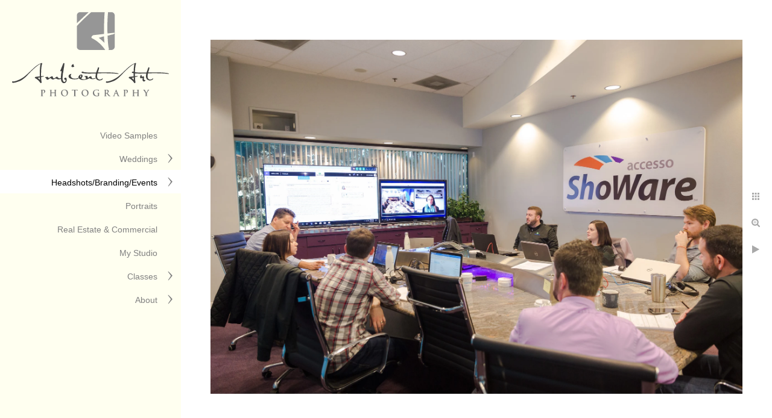

--- FILE ---
content_type: text/html; charset=utf-8
request_url: https://www.aapweddings.com/headshotsbrandingevents/branding/fresno-clovis-business-branding-photos%20Accesso,%20ShoWare
body_size: 11970
content:
<!DOCTYPE html><!-- site by Good Gallery, www.goodgallery.com --><html class="no-js GalleryPage" lang=en-US><head><title>Fresno, Clovis Business Branding, Photos - Fresno Photographer</title><meta name=description content="Fresno, Clovis Business Branding, Photos Accesso, ShoWare"><link rel=dns-prefetch href=//cdn.goodgallery.com><link rel=dns-prefetch href=//www.google-analytics.com><link rel="shortcut icon" href=//cdn.goodgallery.com/b8ba201f-b8ab-4d67-8b22-87b660db6fda/logo/1x5fakxs/g2fs4mkz1f2.ico><link rel=icon href=//cdn.goodgallery.com/b8ba201f-b8ab-4d67-8b22-87b660db6fda/logo/1x5fakxs/g2fs4mkz1f2.svg sizes=any type=image/svg+xml><link rel=alternate hreflang=en-US href="https://www.aapweddings.com/headshotsbrandingevents/branding/fresno-clovis-business-branding-photos Accesso, ShoWare"><meta name=robots content=noarchive><link rel=canonical href="https://www.aapweddings.com/headshotsbrandingevents/branding/fresno-clovis-business-branding-photos Accesso, ShoWare"><style>.YB:before{content:attr(data-c);display:block;height:150em}</style><link rel=stylesheet media=print onload="if(media!='all')media='all'" href=//cdn.goodgallery.com/b8ba201f-b8ab-4d67-8b22-87b660db6fda/d/Desktop-tEZbZKahewhzBNaBDbRxfQ-2-cRiMbZ8P4EApLxKlYjMn2Q.css><script src=//cdn.goodgallery.com/b8ba201f-b8ab-4d67-8b22-87b660db6fda/p/bundle-2teHGVEHG23F7yH4EM4Vng-20250629021656.js></script><script src=//cdn.goodgallery.com/b8ba201f-b8ab-4d67-8b22-87b660db6fda/d/PageData-374y1qs8-10bf2392-3495-4767-92aa-c81d1428730c-cRiMbZ8P4EApLxKlYjMn2Q-2.js></script><!--[if lt IE 9]><script src=/admin/Scripts/jQuery.XDomainRequest.js></script><![endif]--><meta property=og:url content="https://www.aapweddings.com/headshotsbrandingevents/branding/fresno-clovis-business-branding-photos Accesso, ShoWare"><meta property=og:type content=website><meta property=og:site_name content="Fresno Photographer"><meta property=og:image content=https://cdn.goodgallery.com/b8ba201f-b8ab-4d67-8b22-87b660db6fda/r/1024/2b2gugrx/fresno-clovis-business-branding-photos+Accesso%2c+ShoWare.jpg><meta property=og:title content="Fresno, Clovis Business Branding, Photos - Fresno Photographer"><meta property=og:description content="Fresno, Clovis Business Branding, Photos Accesso, ShoWare"><script type=application/ld+json>{ "@context": "https://schema.org", "@type": "Organization", "url": "https://www.aapweddings.com", "logo": "https://logocdn.goodgallery.com/b8ba201f-b8ab-4d67-8b22-87b660db6fda/520x0/1x5fakxs/xd20wvi4g5z.png" }</script><script type=application/ld+json>{ "@context": "http://schema.org", "@type": "BreadcrumbList", "itemListElement": [ { "@type": "ListItem", "position": "1", "item": { "@id": "https://www.aapweddings.com/", "name": "Home" } }, { "@type": "ListItem", "position": "2", "item": { "@id": "https://www.aapweddings.com/headshotsbrandingevents", "name": "Headshots/Branding/Events" } }, { "@type": "ListItem", "position": "3", "item": { "@id": "https://www.aapweddings.com/headshotsbrandingevents/branding", "name": "Business Branding" } } ] }</script><meta name=google-site-verification content=3sJPPIgwOpR9nPeCxVUzyUzayQAcdNR1tDx6WaYzBbk><script>(function(w,d,s,l,i){w[l]=w[l]||[];w[l].push({'gtm.start':new Date().getTime(),event:'gtm.js'});var f=d.getElementsByTagName(s)[0],j=d.createElement(s),dl=l!='dataLayer'?'&l='+l:'';j.async=true;j.src='https://www.googletagmanager.com/gtm.js?id='+i+dl;f.parentNode.insertBefore(j,f);})(window,document,'script','dataLayer','GTM-T7CCZFR');</script><script>!function(f,b,e,v,n,t,s)
{if(f.fbq)return;n=f.fbq=function(){n.callMethod?n.callMethod.apply(n,arguments):n.queue.push(arguments)};if(!f._fbq)f._fbq=n;n.push=n;n.loaded=!0;n.version='2.0';n.queue=[];t=b.createElement(e);t.async=!0;t.src=v;s=b.getElementsByTagName(e)[0];s.parentNode.insertBefore(t,s)}(window,document,'script','https://connect.facebook.net/en_US/fbevents.js');fbq('init','1054457784601479');fbq('track','PageView');</script><noscript><img height=1 width=1 style=display:none src="https://www.facebook.com/tr?id=1054457784601479&amp;ev=PageView&amp;noscript=1"></noscript><meta name=facebook-domain-verification content=2xzzunk6wfxoqm18sfo6u69wlt91tw><style data-id=inline>html.js,html.js body{margin:0;padding:0}.elementContainer img{width:100%}ul.GalleryUIMenu{list-style:none;margin:0;padding:0}ul.GalleryUIMenu a{text-decoration:none}ul.GalleryUIMenu li{position:relative;white-space:nowrap}.GalleryUISiteNavigation{background-color:rgba(255,255,240,1);width:300px}.GalleryUIMenuTopLevel .GalleryUIMenu{display:inline-block}ul.GalleryUIMenu li,div.GalleryUIMenuSubMenuDiv li{text-transform:none}.GalleryUIMenuTopLevel .GalleryUIMenu > li{padding:10px 15px 10px 15px;border:0 solid #FFFFFF;border-left-width:0;border-top-width:0;white-space:normal;text-align:right}.GalleryUIMenu > li{color:#808080;background-color:rgba(255,255,240,1);font-size:14px;;position:relative}.GalleryUIMenu > li > a{color:#808080}.GalleryUIMenu > li.Active > a{color:#000000}.GalleryUIMenu > li.Active{color:#000000;background-color:rgba(255,255,255,1)}span.SubMenuArrow,span.SubMenuArrowLeft,span.SubMenuArrowRight,span.SubMenuArrowUp,span.SubMenuArrowDown{display:block;position:absolute;top:50%;right:10px;margin-top:-8px;height:16px;width:16px;background-color:transparent}span.SubMenuArrowSizing{display:inline-block;width:26px;height:16px;opacity:0;margin-right:-2px}.GalleryUISiteNavigation{position:fixed;top:0;left:0}.GalleryUIMenuTopLevel .GalleryUIMenu{width:300px}.GalleryUISiteNavigation{height:100%}html{font-family:'Verdana',Tahoma,Segoe,sans-serif}.GalleryUIMenu,.GalleryUIMenu a{font-family:'Verdana',Tahoma,Segoe,sans-serif}.PageTemplateText,.CaptionContainer,.PageInformationArea,.GGTextContent{font-family:'Verdana',Tahoma,Segoe,sans-serif}h1,h2,h3,h4,h5,h6{font-family:'Verdana',Tahoma,Segoe,sans-serif;font-weight:700}.GalleryUIContainer .NameMark{font-family:'Verdana',Tahoma,Segoe,sans-serif}.GalleryMenuContent .GGMenuPageHeading{font-family:'Verdana',Tahoma,Segoe,sans-serif}.GMLabel{font-family:'Verdana',Tahoma,Segoe,sans-serif}.GMTagline{font-family:'Verdana',Tahoma,Segoe,sans-serif}div.GGForm label.SectionHeading{font-family:'Verdana',Tahoma,Segoe,sans-serif}.GGHamburgerMenuLabel{font-family:'Verdana',Tahoma,Segoe,sans-serif}h2{font-family:'Verdana',Tahoma,Segoe,sans-serif;font-weight:700}h3{font-family:'Verdana',Tahoma,Segoe,sans-serif;font-weight:700}h4{font-family:'Verdana',Tahoma,Segoe,sans-serif;font-weight:700}h5{font-family:'Verdana',Tahoma,Segoe,sans-serif;font-weight:700}h6{font-family:'Verdana',Tahoma,Segoe,sans-serif;font-weight:700}h1{line-height:1.45;text-transform:none;text-align:left;letter-spacing:0}h2{line-height:1.45;text-transform:none;text-align:left;letter-spacing:0}h3{line-height:1.45;text-transform:none;text-align:left;letter-spacing:0}h4{line-height:1.45;text-transform:none;text-align:left;letter-spacing:0}h5{line-height:1.45;text-transform:none;text-align:left;letter-spacing:0}h6{line-height:1.45;text-transform:none;text-align:left;letter-spacing:0}.PageTemplateText,.CaptionContainer,.PageInformationArea,.GGTextContent{line-height:1.45;text-transform:none;text-align:left}ul.GGBottomNavigation span{font-family:'Verdana',Tahoma,Segoe,sans-serif}.GGTextContent .GGBreadCrumbs .GGBreadCrumb,.GGTextContent .GGBreadCrumb span{font-family:'Verdana',Tahoma,Segoe,sans-serif}</style><body data-page-type=gallery class=GalleryUIContainer data-page-id=10bf2392-3495-4767-92aa-c81d1428730c data-tags="" data-menu-hash=cRiMbZ8P4EApLxKlYjMn2Q data-settings-hash=tEZbZKahewhzBNaBDbRxfQ data-fotomotoid="" data-imglocation="//cdn.goodgallery.com/b8ba201f-b8ab-4d67-8b22-87b660db6fda/" data-cdn=//cdn.goodgallery.com/b8ba201f-b8ab-4d67-8b22-87b660db6fda data-stoken=374y1qs8 data-settingstemplateid=""><div class=GalleryUIContentParent data-pretagged=true><div class=GalleryUIContentContainer data-pretagged=true><div class=GalleryUIContent data-pretagged=true><div class=CanvasContainer data-id=yaymiop303r data-pretagged=true style=overflow:hidden><div class=imgContainer style=position:absolute><div class=dummy style=padding-top:66.667%></div><div class=elementContainer style=position:absolute;top:0;bottom:0;left:0;right:0;overflow:hidden><picture><source type=image/webp sizes=132vw srcset="//cdn.goodgallery.com/b8ba201f-b8ab-4d67-8b22-87b660db6fda/r/0200/2b2gugrx/fresno-clovis-business-branding-photos+Accesso%2c+ShoWare.webp 200w, //cdn.goodgallery.com/b8ba201f-b8ab-4d67-8b22-87b660db6fda/r/0300/2b2gugrx/fresno-clovis-business-branding-photos+Accesso%2c+ShoWare.webp 300w, //cdn.goodgallery.com/b8ba201f-b8ab-4d67-8b22-87b660db6fda/r/0480/2b2gugrx/fresno-clovis-business-branding-photos+Accesso%2c+ShoWare.webp 480w, //cdn.goodgallery.com/b8ba201f-b8ab-4d67-8b22-87b660db6fda/r/0640/2b2gugrx/fresno-clovis-business-branding-photos+Accesso%2c+ShoWare.webp 640w, //cdn.goodgallery.com/b8ba201f-b8ab-4d67-8b22-87b660db6fda/r/0800/2b2gugrx/fresno-clovis-business-branding-photos+Accesso%2c+ShoWare.webp 800w, //cdn.goodgallery.com/b8ba201f-b8ab-4d67-8b22-87b660db6fda/r/1024/2b2gugrx/fresno-clovis-business-branding-photos+Accesso%2c+ShoWare.webp 1024w, //cdn.goodgallery.com/b8ba201f-b8ab-4d67-8b22-87b660db6fda/r/1280/2b2gugrx/fresno-clovis-business-branding-photos+Accesso%2c+ShoWare.webp 1280w, //cdn.goodgallery.com/b8ba201f-b8ab-4d67-8b22-87b660db6fda/r/1600/2b2gugrx/fresno-clovis-business-branding-photos+Accesso%2c+ShoWare.webp 1600w, //cdn.goodgallery.com/b8ba201f-b8ab-4d67-8b22-87b660db6fda/r/1920/2b2gugrx/fresno-clovis-business-branding-photos+Accesso%2c+ShoWare.webp 1920w, //cdn.goodgallery.com/b8ba201f-b8ab-4d67-8b22-87b660db6fda/r/2560/2b2gugrx/fresno-clovis-business-branding-photos+Accesso%2c+ShoWare.webp 2560w, //cdn.goodgallery.com/b8ba201f-b8ab-4d67-8b22-87b660db6fda/r/3200/2b2gugrx/fresno-clovis-business-branding-photos+Accesso%2c+ShoWare.webp 3200w, //cdn.goodgallery.com/b8ba201f-b8ab-4d67-8b22-87b660db6fda/r/4096/2b2gugrx/fresno-clovis-business-branding-photos+Accesso%2c+ShoWare.webp 4096w"><source type=image/jpeg sizes=132vw srcset="//cdn.goodgallery.com/b8ba201f-b8ab-4d67-8b22-87b660db6fda/r/0200/2b2gugrx/fresno-clovis-business-branding-photos+Accesso%2c+ShoWare.jpg 200w, //cdn.goodgallery.com/b8ba201f-b8ab-4d67-8b22-87b660db6fda/r/0300/2b2gugrx/fresno-clovis-business-branding-photos+Accesso%2c+ShoWare.jpg 300w, //cdn.goodgallery.com/b8ba201f-b8ab-4d67-8b22-87b660db6fda/r/0480/2b2gugrx/fresno-clovis-business-branding-photos+Accesso%2c+ShoWare.jpg 480w, //cdn.goodgallery.com/b8ba201f-b8ab-4d67-8b22-87b660db6fda/r/0640/2b2gugrx/fresno-clovis-business-branding-photos+Accesso%2c+ShoWare.jpg 640w, //cdn.goodgallery.com/b8ba201f-b8ab-4d67-8b22-87b660db6fda/r/0800/2b2gugrx/fresno-clovis-business-branding-photos+Accesso%2c+ShoWare.jpg 800w, //cdn.goodgallery.com/b8ba201f-b8ab-4d67-8b22-87b660db6fda/r/1024/2b2gugrx/fresno-clovis-business-branding-photos+Accesso%2c+ShoWare.jpg 1024w, //cdn.goodgallery.com/b8ba201f-b8ab-4d67-8b22-87b660db6fda/r/1280/2b2gugrx/fresno-clovis-business-branding-photos+Accesso%2c+ShoWare.jpg 1280w, //cdn.goodgallery.com/b8ba201f-b8ab-4d67-8b22-87b660db6fda/r/1600/2b2gugrx/fresno-clovis-business-branding-photos+Accesso%2c+ShoWare.jpg 1600w, //cdn.goodgallery.com/b8ba201f-b8ab-4d67-8b22-87b660db6fda/r/1920/2b2gugrx/fresno-clovis-business-branding-photos+Accesso%2c+ShoWare.jpg 1920w, //cdn.goodgallery.com/b8ba201f-b8ab-4d67-8b22-87b660db6fda/r/2560/2b2gugrx/fresno-clovis-business-branding-photos+Accesso%2c+ShoWare.jpg 2560w, //cdn.goodgallery.com/b8ba201f-b8ab-4d67-8b22-87b660db6fda/r/3200/2b2gugrx/fresno-clovis-business-branding-photos+Accesso%2c+ShoWare.jpg 3200w, //cdn.goodgallery.com/b8ba201f-b8ab-4d67-8b22-87b660db6fda/r/4096/2b2gugrx/fresno-clovis-business-branding-photos+Accesso%2c+ShoWare.jpg 4096w"><img src=//cdn.goodgallery.com/b8ba201f-b8ab-4d67-8b22-87b660db6fda/r/1024/2b2gugrx/fresno-clovis-business-branding-photos+Accesso%2c+ShoWare.jpg draggable=false alt="Fresno, Clovis Business Branding, Photos" title="Fresno, Clovis Business Branding, Photos" srcset="//cdn.goodgallery.com/b8ba201f-b8ab-4d67-8b22-87b660db6fda/r/1024/2b2gugrx/fresno-clovis-business-branding-photos+Accesso%2c+ShoWare.jpg, //cdn.goodgallery.com/b8ba201f-b8ab-4d67-8b22-87b660db6fda/r/2560/2b2gugrx/fresno-clovis-business-branding-photos+Accesso%2c+ShoWare.jpg 2x" loading=lazy></picture></div></div></div></div></div><div class=prev></div><div class=next></div><span class="prev SingleImageHidden"></span><span class="next SingleImageHidden"></span><div class=GalleryUIThumbnailPanelContainerParent></div></div><div class=GalleryUISiteNavigation><a href="/" class=NavigationLogoTarget><img src="[data-uri]" alt="Fresno Photographer" title="Fresno Photographer" border=0 style="padding:20px 20px 40px 20px" height=140 width=260></a><div class=GalleryUIMenuTopLevel data-predefined=true><div class=GalleryUIMenuContainer data-predefined=true><ul class=GalleryUIMenu data-predefined=true><li data-pid=7584b3bf-e4f4-449a-ae8f-31245b9acc77><a href=/videos>Video Samples</a><span class=SubMenuArrowSizing> </span><li data-pid=45f11ce1-26ba-48dc-a11b-12aec38835ab><a href=/weddings>Weddings</a><span class=SubMenuArrow> </span><span class=SubMenuArrowSizing> </span><li data-pid=8f88640a-6956-4b1b-8482-8a23d9696a9b><a href=/headshotsbrandingevents>Headshots/Branding/Events</a><span class=SubMenuArrow> </span><span class=SubMenuArrowSizing> </span><li data-pid=1b367e25-7eb8-41ed-8eca-9307b8295013><a href=/portraits>Portraits</a><span class=SubMenuArrowSizing> </span><li data-pid=067cd8d5-d718-48d2-8890-de674daecf8b><a href=/real-estate-commercial>Real Estate & Commercial</a><span class=SubMenuArrowSizing> </span><li data-pid=c396465c-56c3-48d6-85e8-7f14fea4f223><a href=/studio>My Studio</a><span class=SubMenuArrowSizing> </span><li data-pid=0eec1037-e0d5-4ccf-8653-17ba7c4acebf><a href=/classes>Classes</a><span class=SubMenuArrow> </span><span class=SubMenuArrowSizing> </span><li data-pid=ae5415a9-0cd2-4b84-bddc-6a5785bb1c79><a href=/about>About</a><span class=SubMenuArrow> </span><span class=SubMenuArrowSizing> </span></ul></div></div></div><div class=GalleryUIMenuSubLevel style=opacity:0;display:none;z-index:10102 data-pid=5dfc4944-50ae-493c-a136-951635658805><div class=GalleryUIMenuContainer><ul class=GalleryUIMenu><li data-pid=2c2420c0-2dcd-4568-b8f0-bc3de75f8f77><a href=/weddings/wedding-albums/1401-grand-wedding-brittany-james>1401 The Grand, Wedding Brittany + James</a><li data-pid=a578dcd5-442d-45d3-b328-112a4620d72b><a href=/weddings/wedding-albums/fresno-chaffee-zoo-nichole-cody>Fresno Chaffee Zoo, Nichole + Cody</a><li data-pid=ae393a5b-2e26-4a51-9d45-66093b4a4d5d><a href=/weddings/wedding-albums/pines-resort-denise-adam>Pines Resort Denise + Adam</a><li data-pid=965a1713-1e9f-401a-99d1-859ce61584da><a href=/weddings/wedding-albums/hidden-hollow-melissa-augie>Hidden Hollow Melissa + Augie</a><li data-pid=66a6b443-cd3d-4023-b1e7-e628bff49eb9><a href=/weddings/wedding-albums/falls-event-center-irene-tony>The Falls Event Center Irene Tony</a><li data-pid=5e51b897-a45e-4f14-ad6c-ab52784e5c9f><a href=/weddings/wedding-albums/tuscan-gardens-jenna-mike>Tuscan Gardens Jenna + Mike</a></ul></div></div><div class=GalleryUIMenuSubLevel style=opacity:0;display:none;z-index:10101 data-pid=45f11ce1-26ba-48dc-a11b-12aec38835ab><div class=GalleryUIMenuContainer><ul class=GalleryUIMenu><li data-pid=63b25baa-ec9d-46fd-a2f2-0a945c4bb9c5><a href=/weddings/wedding>Favorite Photos</a><span class=SubMenuArrowSizing> </span><li data-pid=cb6f272e-1912-4704-b3c8-16e4284c673b><a href=/weddings/engagementsmaternity>Engagements/Maternity</a><span class=SubMenuArrowSizing> </span><li data-pid=5dfc4944-50ae-493c-a136-951635658805><a href=/weddings/wedding-albums>Wedding Albums</a><span class=SubMenuArrow> </span><span class=SubMenuArrowSizing> </span></ul></div></div><div class=GalleryUIMenuSubLevel style=opacity:0;display:none;z-index:10101 data-pid=8f88640a-6956-4b1b-8482-8a23d9696a9b><div class=GalleryUIMenuContainer><ul class=GalleryUIMenu><li data-pid=784aaaff-f300-424c-9419-7841ab3f1ba6><a href=/headshotsbrandingevents/headshots>Headshots</a><li data-pid=10bf2392-3495-4767-92aa-c81d1428730c><a href=/headshotsbrandingevents/branding>Business Branding</a><li data-pid=d60890fe-6f63-4251-a54a-b3d70de4756c><a href=/headshotsbrandingevents/events>Events</a></ul></div></div><div class=GalleryUIMenuSubLevel style=opacity:0;display:none;z-index:10101 data-pid=0eec1037-e0d5-4ccf-8653-17ba7c4acebf><div class=GalleryUIMenuContainer><ul class=GalleryUIMenu><li data-pid=5d4b2679-021e-4c43-9bbf-409a08f9214e><a href=/classes/photography-101-class>Photography 101 Class</a><li data-pid=989c7c1b-57c1-4d9b-b156-7b91b3ad4d7e><a href=/classes/seminar>Lighting Seminar</a></ul></div></div><div class=GalleryUIMenuSubLevel style=opacity:0;display:none;z-index:10101 data-pid=ae5415a9-0cd2-4b84-bddc-6a5785bb1c79><div class=GalleryUIMenuContainer><ul class=GalleryUIMenu><li data-pid=d244b8d5-24de-4641-83c3-6c9a6c0558a0><a href=/about/contact>Contact</a><li data-pid=b4c84986-75d4-4d4a-8e0d-94ce4a473c8d><a href=/about/links>Links</a><li data-pid=ae55589c-1243-4533-b98e-6149928847ba><a href=/about/pricing>Pricing</a><li data-pid=be6489e8-f148-41e8-b3f4-6da43b8bcf4d><a href=/about/testimonials>Testimonials</a></ul></div></div><div class="GGCaption YB"><div class="CaptionContainer GGTextContent"><span><div class=GGBreadCrumbs><div class=GGBreadCrumb><a href="/" title="Fresno Photographer"><span>Home</span></a> »</div><div class=GGBreadCrumb><a href=/headshotsbrandingevents title=Headshots/Branding/Events><span>Headshots/Branding/Events</span></a> »</div><div class=GGBreadCrumb><span>Business Branding</span></div></div><h1>Fresno, Clovis Business Branding, Photos</h1><p>Fresno, Clovis Business Branding, Photos, Accesso, ShoWare<p>Location: <a href="http://maps.google.com/maps?q=2787 W Bullard Ave, Fresno, CA" target=blank rel="noopener noreferrer">2787 W Bullard Ave, Fresno, CA</a>.<ul class=GGBottomNavigation><li><a href=/headshotsbrandingevents/headshots title=Headshots><span>Headshots</span></a><li><span>Business&nbsp;Branding</span><li><a href=/headshotsbrandingevents/events title=Events><span>Events</span></a></ul></span></div></div>

--- FILE ---
content_type: text/html; charset=utf-8
request_url: https://www.aapweddings.com/headshotsbrandingevents/branding?IsAjax=1
body_size: 16616
content:
<!DOCTYPE html><!-- site by Good Gallery, www.goodgallery.com -->
<html class="no-js GalleryPage " lang="en-US">
<head>
<title>Fresno Photographer</title>
<meta name="description" content="Fresno business branding, marketing photography, headshots " />
<link rel="dns-prefetch" href="//cdn.goodgallery.com" /><link rel="dns-prefetch" href="//www.google-analytics.com" />
<link rel="shortcut icon" href="//cdn.goodgallery.com/b8ba201f-b8ab-4d67-8b22-87b660db6fda/logo/1x5fakxs/g2fs4mkz1f2.ico" />
<link rel="icon" href="//cdn.goodgallery.com/b8ba201f-b8ab-4d67-8b22-87b660db6fda/logo/1x5fakxs/g2fs4mkz1f2.svg" sizes="any" type="image/svg+xml" />

<link rel="alternate" hreflang="en-US" href="https://www.aapweddings.com/headshotsbrandingevents/branding" />
 <meta name="robots" content="noarchive" /> 	 <link rel="canonical" href="https://www.aapweddings.com/headshotsbrandingevents/branding" />
 <style type="text/css">.YB:before{content: attr(data-c);display: block;height: 150em;}</style><link rel="stylesheet" type="text/css" media="print" onload="if(media!='all')media='all'" href="//cdn.goodgallery.com/b8ba201f-b8ab-4d67-8b22-87b660db6fda/d/Desktop-tEZbZKahewhzBNaBDbRxfQ-2-cRiMbZ8P4EApLxKlYjMn2Q.css" />
<script type="text/javascript" src="//cdn.goodgallery.com/b8ba201f-b8ab-4d67-8b22-87b660db6fda/p/bundle-2teHGVEHG23F7yH4EM4Vng-20250629021656.js"></script>
<script type="text/javascript" src="//cdn.goodgallery.com/b8ba201f-b8ab-4d67-8b22-87b660db6fda/d/PageData-374y1qs8-10bf2392-3495-4767-92aa-c81d1428730c-cRiMbZ8P4EApLxKlYjMn2Q-2.js"></script>
<!--[if lt IE 9]><script type="text/javascript" src="/admin/Scripts/jQuery.XDomainRequest.js"></script><![endif]-->

<meta property="og:url" content="https://www.aapweddings.com/headshotsbrandingevents/branding" />
<meta property="og:type" content="website" />
<meta property="og:site_name" content="Fresno Photographer" />
<meta property="og:image" content="https://cdn.goodgallery.com/b8ba201f-b8ab-4d67-8b22-87b660db6fda/s/0200/376lodh7/nzxbhdwzsch.jpg"/><meta property="og:image" content="https://cdn.goodgallery.com/b8ba201f-b8ab-4d67-8b22-87b660db6fda/s/0200/376loc3m/wjbgeimjhih.jpg"/><meta property="og:image" content="https://cdn.goodgallery.com/b8ba201f-b8ab-4d67-8b22-87b660db6fda/s/0200/2tkxsn50/jcdsxayz1v4.jpg"/><meta property="og:image" content="https://cdn.goodgallery.com/b8ba201f-b8ab-4d67-8b22-87b660db6fda/s/0200/2tkxsnd8/0ydxiln04y3.jpg"/><meta property="og:image" content="https://cdn.goodgallery.com/b8ba201f-b8ab-4d67-8b22-87b660db6fda/s/0200/376lob85/5n4vcr2wkab.jpg"/><meta property="og:image" content="https://cdn.goodgallery.com/b8ba201f-b8ab-4d67-8b22-87b660db6fda/s/0200/2tkxsnu8/hahhv1lhg4t.jpg"/><meta property="og:image" content="https://cdn.goodgallery.com/b8ba201f-b8ab-4d67-8b22-87b660db6fda/s/0200/2b2guiqj/fresno-custom-home-photo.jpg"/><meta property="og:image" content="https://cdn.goodgallery.com/b8ba201f-b8ab-4d67-8b22-87b660db6fda/s/0200/21s6l8bi/fresno-fitness-headshots.jpg"/><meta property="og:image" content="https://cdn.goodgallery.com/b8ba201f-b8ab-4d67-8b22-87b660db6fda/s/0200/1x08fjdd/cv5fwpod3py.jpg"/><meta property="og:image" content="https://cdn.goodgallery.com/b8ba201f-b8ab-4d67-8b22-87b660db6fda/s/0200/21x56hct/fresno-headshots-business-photos-realtor.jpg"/><meta property="og:image" content="https://cdn.goodgallery.com/b8ba201f-b8ab-4d67-8b22-87b660db6fda/s/0200/2tklw6tj/fresno-halloween-bride-groom.jpg"/><meta property="og:image" content="https://cdn.goodgallery.com/b8ba201f-b8ab-4d67-8b22-87b660db6fda/s/0200/376lobmu/nti3ndcge1y.jpg"/><meta property="og:image" content="https://cdn.goodgallery.com/b8ba201f-b8ab-4d67-8b22-87b660db6fda/s/0200/2tkxsn53/dnu5hel2txb.jpg"/><meta property="og:image" content="https://cdn.goodgallery.com/b8ba201f-b8ab-4d67-8b22-87b660db6fda/s/0200/2b2guj3b/jbi10fxhhsr.jpg"/><meta property="og:image" content="https://cdn.goodgallery.com/b8ba201f-b8ab-4d67-8b22-87b660db6fda/s/0200/2t5w18vz/vrf3hgfb3ti.jpg"/><meta property="og:image" content="https://cdn.goodgallery.com/b8ba201f-b8ab-4d67-8b22-87b660db6fda/s/0200/21s6l8bi/fresno-headshots-business-photos-fresno-classic-fitness.jpg"/><meta property="og:image" content="https://cdn.goodgallery.com/b8ba201f-b8ab-4d67-8b22-87b660db6fda/s/0200/2aqq42ua/fresno-clovis-headshots-worlds-toughest-mudder.jpg"/><meta property="og:image" content="https://cdn.goodgallery.com/b8ba201f-b8ab-4d67-8b22-87b660db6fda/s/0200/2b7bvck7/nqf1yrmhibv.jpg"/><meta property="og:image" content="https://cdn.goodgallery.com/b8ba201f-b8ab-4d67-8b22-87b660db6fda/s/0200/2tkxsnz4/5zjqw4rp3ls.jpg"/><meta property="og:image" content="https://cdn.goodgallery.com/b8ba201f-b8ab-4d67-8b22-87b660db6fda/s/0200/2b2gugrx/fresno-clovis-business-branding-photos+Accesso%2c+ShoWare.jpg"/><meta property="og:image" content="https://cdn.goodgallery.com/b8ba201f-b8ab-4d67-8b22-87b660db6fda/s/0200/2b3vfwk5/fresno-headshots-business-photos+12.jpg"/><meta property="og:image" content="https://cdn.goodgallery.com/b8ba201f-b8ab-4d67-8b22-87b660db6fda/s/0200/2b2guiyo/5opd5ay5bnk.jpg"/><meta property="og:image" content="https://cdn.goodgallery.com/b8ba201f-b8ab-4d67-8b22-87b660db6fda/s/0200/2b7bvck1/l4raxqdstzr.jpg"/><meta property="og:image" content="https://cdn.goodgallery.com/b8ba201f-b8ab-4d67-8b22-87b660db6fda/s/0200/2tkxsn21/is2kufba5sj.jpg"/><meta property="og:image" content="https://cdn.goodgallery.com/b8ba201f-b8ab-4d67-8b22-87b660db6fda/s/0200/2b2gugso/fresno-business-branding.jpg"/><meta property="og:image" content="https://cdn.goodgallery.com/b8ba201f-b8ab-4d67-8b22-87b660db6fda/s/0200/2t5w18t6/0ndtfx0ru4b.jpg"/><meta property="og:image" content="https://cdn.goodgallery.com/b8ba201f-b8ab-4d67-8b22-87b660db6fda/s/0200/1x0g55up/fresno-actor-headshots-headshot-3.jpg"/><meta property="og:image" content="https://cdn.goodgallery.com/b8ba201f-b8ab-4d67-8b22-87b660db6fda/s/0200/2t5w18lx/hpx2qp4crzz.jpg"/><meta property="og:image" content="https://cdn.goodgallery.com/b8ba201f-b8ab-4d67-8b22-87b660db6fda/s/0200/2tkxsn51/0stsh5kcfrf.jpg"/><meta property="og:image" content="https://cdn.goodgallery.com/b8ba201f-b8ab-4d67-8b22-87b660db6fda/s/0200/2b2guixu/3rzufqmstpd.jpg"/><meta property="og:image" content="https://cdn.goodgallery.com/b8ba201f-b8ab-4d67-8b22-87b660db6fda/s/0200/2b7bvck4/4hjiuff5u2h.jpg"/><meta property="og:image" content="https://cdn.goodgallery.com/b8ba201f-b8ab-4d67-8b22-87b660db6fda/s/0200/2b2gugkb/clovis-fresno-headshots-business-photos-artist.jpg"/><meta property="og:image" content="https://cdn.goodgallery.com/b8ba201f-b8ab-4d67-8b22-87b660db6fda/s/0200/1x0g5914/fresno-clovis-actors-headshots-head-shot-6.jpg"/><meta property="og:image" content="https://cdn.goodgallery.com/b8ba201f-b8ab-4d67-8b22-87b660db6fda/s/0200/2tkxsnl4/il4r1ocnd5d.jpg"/><meta property="og:image" content="https://cdn.goodgallery.com/b8ba201f-b8ab-4d67-8b22-87b660db6fda/s/0200/2tkxsn51/tie4knu4pay.jpg"/><meta property="og:image" content="https://cdn.goodgallery.com/b8ba201f-b8ab-4d67-8b22-87b660db6fda/s/0200/2b2gugq4/fresno-headshots-business-photos-17.jpg"/><script type="application/ld+json">{ "@context": "https://schema.org", "@type": "Organization", "url": "https://www.aapweddings.com", "logo": "https://logocdn.goodgallery.com/b8ba201f-b8ab-4d67-8b22-87b660db6fda/520x0/1x5fakxs/xd20wvi4g5z.png" }</script>
<script type="application/ld+json">{ "@context": "http://schema.org", "@type": "BreadcrumbList", "itemListElement": [ { "@type": "ListItem", "position": "1", "item": { "@id": "https://www.aapweddings.com/", "name": "Home" } }, { "@type": "ListItem", "position": "2", "item": { "@id": "https://www.aapweddings.com/headshotsbrandingevents", "name": "Headshots/Branding/Events" } }, { "@type": "ListItem", "position": "3", "item": { "@id": "https://www.aapweddings.com/headshotsbrandingevents/branding", "name": "Business Branding" } } ] }</script>
<meta name="google-site-verification" content="3sJPPIgwOpR9nPeCxVUzyUzayQAcdNR1tDx6WaYzBbk" />

<!-- Google Tag Manager -->
<script>(function(w,d,s,l,i){w[l]=w[l]||[];w[l].push({'gtm.start':
new Date().getTime(),event:'gtm.js'});var f=d.getElementsByTagName(s)[0],
j=d.createElement(s),dl=l!='dataLayer'?'&l='+l:'';j.async=true;j.src=
'https://www.googletagmanager.com/gtm.js?id='+i+dl;f.parentNode.insertBefore(j,f);
})(window,document,'script','dataLayer','GTM-T7CCZFR');</script>
<!-- End Google Tag Manager -->

<!-- Facebook Pixel Code -->
<script>
  !function(f,b,e,v,n,t,s)
  {if(f.fbq)return;n=f.fbq=function(){n.callMethod?
  n.callMethod.apply(n,arguments):n.queue.push(arguments)};
  if(!f._fbq)f._fbq=n;n.push=n;n.loaded=!0;n.version='2.0';
  n.queue=[];t=b.createElement(e);t.async=!0;
  t.src=v;s=b.getElementsByTagName(e)[0];
  s.parentNode.insertBefore(t,s)}(window, document,'script',
  'https://connect.facebook.net/en_US/fbevents.js');
  fbq('init', '1054457784601479');
  fbq('track', 'PageView');
</script>
<noscript><img height="1" width="1" style="display:none"
  src="https://www.facebook.com/tr?id=1054457784601479&ev=PageView&noscript=1"
/></noscript>
<!-- End Facebook Pixel Code -->
<meta name="facebook-domain-verification" content="2xzzunk6wfxoqm18sfo6u69wlt91tw" />
<style type="text/css" data-id="inline">
html.js, html.js body {margin:0;padding:0;}
div.ThumbnailPanelThumbnailContainer div.Placeholder, div.ThumbnailPanelThumbnailContainer .CVThumb {position: absolute;left: 0px;top: 0px;height: 100%;width: 100%;border: 0px} div.ThumbnailPanelThumbnailContainer .CVThumb {text-align: center} div.ThumbnailPanelThumbnailContainer .CVThumb img {max-width: 100%;width: 100%;border: 0px} span.ThumbnailPanelEntityLoaded div.Placeholder {display: none;}
html.no-js .CVThumb img {opacity:0} div.ThumbnailPanelThumbnailContainer {overflow:hidden;position:absolute;top:0px;left:0px} .YB:before{content: attr(data-c);display: block;height: 150em;width:100%;background-color:#FFFFFF;position:fixed;z-index:9999;}
.GalleryUIThumbnailPanelContainerParent {background-color:#FFFFFF}
ul.GalleryUIMenu {list-style: none;margin: 0;padding: 0} ul.GalleryUIMenu a {text-decoration: none} ul.GalleryUIMenu li {position: relative; white-space: nowrap}
.GalleryUISiteNavigation {background-color: rgba(255, 255, 240, 1);width:300px}
.GalleryUIMenuTopLevel .GalleryUIMenu {display: inline-block} ul.GalleryUIMenu li, div.GalleryUIMenuSubMenuDiv li {text-transform:none}
.GalleryUIMenuTopLevel .GalleryUIMenu > li {padding: 10px 15px 10px 15px;border:0px solid #FFFFFF;border-left-width:0px;border-top-width:0px;white-space:normal;text-align:right}
.GalleryUIMenu > li {color:#808080;background-color:rgba(255, 255, 240, 1);font-size:14px;;position:relative}
.GalleryUIMenu > li > a {color:#808080} .GalleryUIMenu > li.Active > a {color:#000000}
.GalleryUIMenu > li.Active {color:#000000;background-color:rgba(255, 255, 255, 1)}
span.SubMenuArrow,span.SubMenuArrowLeft,span.SubMenuArrowRight,span.SubMenuArrowUp,span.SubMenuArrowDown {display:block;position:absolute;top:50%;right:10px;margin-top:-8px;height:16px;width:16px;background-color:transparent;} span.SubMenuArrowSizing {display:inline-block;width:26px;height:16px;opacity:0;margin-right:-2px;}

 .GalleryUISiteNavigation {position:fixed;top:0;left:0}
.GalleryUIMenuTopLevel .GalleryUIMenu {width:300px} .GalleryUISiteNavigation {height:100%}


html { font-family: 'Verdana', Tahoma, Segoe, sans-serif; }
.GalleryUIMenu, .GalleryUIMenu a { font-family: 'Verdana', Tahoma, Segoe, sans-serif; }
.PageTemplateText,.CaptionContainer,.PageInformationArea,.GGTextContent { font-family: 'Verdana', Tahoma, Segoe, sans-serif; }
h1, h2, h3, h4, h5, h6 { font-family: 'Verdana', Tahoma, Segoe, sans-serif;font-weight:700; }
.GalleryUIContainer .NameMark { font-family: 'Verdana', Tahoma, Segoe, sans-serif; }
.GalleryMenuContent .GGMenuPageHeading { font-family: 'Verdana', Tahoma, Segoe, sans-serif; }
.GMLabel { font-family: 'Verdana', Tahoma, Segoe, sans-serif; }
.GMTagline { font-family: 'Verdana', Tahoma, Segoe, sans-serif; }
div.GGForm label.SectionHeading { font-family: 'Verdana', Tahoma, Segoe, sans-serif; }
.GGHamburgerMenuLabel { font-family: 'Verdana', Tahoma, Segoe, sans-serif; }
h2 { font-family: 'Verdana', Tahoma, Segoe, sans-serif;font-weight:700; }
h3 { font-family: 'Verdana', Tahoma, Segoe, sans-serif;font-weight:700; }
h4 { font-family: 'Verdana', Tahoma, Segoe, sans-serif;font-weight:700; }
h5 { font-family: 'Verdana', Tahoma, Segoe, sans-serif;font-weight:700; }
h6 { font-family: 'Verdana', Tahoma, Segoe, sans-serif;font-weight:700; }
h1 { line-height: 1.45; text-transform: none; text-align: left; letter-spacing: 0px; }
h2 { line-height: 1.45; text-transform: none; text-align: left; letter-spacing: 0px;  }
h3 { line-height: 1.45; text-transform: none; text-align: left; letter-spacing: 0px; }
h4 { line-height: 1.45; text-transform: none; text-align: left; letter-spacing: 0px; }
h5 { line-height: 1.45; text-transform: none; text-align: left; letter-spacing: 0px; }
h6 { line-height: 1.45; text-transform: none; text-align: left; letter-spacing: 0px; }
.PageTemplateText,.CaptionContainer,.PageInformationArea,.GGTextContent { line-height: 1.45; text-transform: none; text-align: left; }
ul.GGBottomNavigation span { font-family: 'Verdana', Tahoma, Segoe, sans-serif; }
.GGTextContent .GGBreadCrumbs .GGBreadCrumb, .GGTextContent .GGBreadCrumb span { font-family: 'Verdana', Tahoma, Segoe, sans-serif; }




div.GalleryUIThumbnailPanelContainerParent {
    background-color: #FFFFFF;
}

div.GGThumbActualContainer div.ThumbnailPanelCaptionContainer {
    position: unset;
    left: unset;
    top: unset;
}

html.js.GalleryPage.ThumbnailPanelActive {
    overflow: visible;
}

    
    html.GalleryPage.ThumbnailPanelActive div.GalleryUISiteNavigation {
        position: fixed !important;
    }
    

html.ThumbnailPanelActive body {
    overflow: visible;
}

html.ThumbnailPanelActive div.GalleryUIContentParent {
    overflow: visible;
}

div.GalleryUIThumbnailPanelContainer div.GGThumbModernContainer > div.GGTextContent {
    position: relative;
}

div.GGThumbActualContainer div.ThumbEntityContainer div.ThumbAspectContainer {
}

div.GGThumbActualContainer div.ThumbEntityContainer div.ThumbAspectContainer {
    height: 0;
    overflow: hidden;
    position: relative;
    border-radius: 0%;
    border: 1px solid rgba(255, 255, 255, 1);
    background-color: rgba(255, 255, 255, 1);
    opacity: 1;

    -moz-transition: opacity 0.15s, background-color 0.15s, border-color 0.15s, color 0.15s;
    -webkit-transition: opacity 0.15s, background-color 0.15s, border-color 0.15s, color 0.15s;
    -o-transition: opacity: 0.15s, background-color 0.15s, border-color 0.15s, color 0.15s;
    transition: opacity 0.15s, background-color 0.15s, border-color 0.15s, color 0.15s;
}

div.GGThumbActualContainer div.ThumbAspectContainer > div,
div.GGThumbModernContainer div.ThumbAspectContainer > div {
    position: absolute;
    left: 0;
    top: 0;
    height: 100%;
    width: 100%;
}

div.GGThumbActualContainer div.ThumbAspectContainer img,
div.GGThumbModernContainer div.ThumbAspectContainer img {
    min-width: 100%;
    min-height: 100%;
}

div.GGThumbActualContainer div.ThumbAspectContainer div.icon {
    position: absolute;
    left: unset;
    top: unset;
    right: 5px;
    bottom: 5px;
    cursor: pointer;

    -webkit-border-radius: 15%;
    -moz-border-radius: 15%;
    border-radius: 15%;
    height: 34px;
    width: 34px;
    padding: 5px;
    -moz-box-sizing: border-box;
    box-sizing: border-box;
}

div.ThumbEntityContainer div.ThumbCaption {
    display: none;
    overflow: hidden;
    
    cursor: pointer;
    padding: 20px;
    font-size: 12px;
    color: rgba(128, 128, 128, 1);
    background-color: rgba(255, 255, 255, 0.75);
    border: 0px solid rgba(128, 128, 128, 0.75);
    border-top-width: 0px;

    -moz-transition: opacity 0.15s, background-color 0.15s, border-color 0.15s, color 0.15s;
    -webkit-transition: opacity 0.15s, background-color 0.15s, border-color 0.15s, color 0.15s;
    -o-transition: opacity: 0.15s, background-color 0.15s, border-color 0.15s, color 0.15s;
    transition: opacity 0.15s, background-color 0.15s, border-color 0.15s, color 0.15s;

}

div.ThumbEntityContainer.ShowCaptions div.ThumbCaption {
    display: block;
}

html.ThumbnailPanelActive .GGCaption {
    display: none;
}

    
div.GGThumbActualContainer {
    display: grid;
    grid-template-columns: repeat(auto-fill, 275px);
    justify-content: center;
    grid-column-gap: 10px;
    margin: 45px 0px 45px 0px;
}

div.GGThumbActualContainer div.ThumbEntityContainer + div {
    margin-top: 10px;
}
    

div.GGThumbModernContainer div.ThumbAspectContainer {
    height: 0;
    overflow: hidden;
    position: relative;
    border: 1px solid rgba(255, 255, 255, 1);
    opacity: 1;

	-moz-transition: opacity 0.15s, background-color 0.15s, border-color 0.15s, color 0.15s;
	-webkit-transition: opacity 0.15s, background-color 0.15s, border-color 0.15s, color 0.15s;
	-o-transition: opacity: 0.15s, background-color 0.15s, border-color 0.15s, color 0.15s;
	transition: opacity 0.15s, background-color 0.15s, border-color 0.15s, color 0.15s;
}

div.GGThumbModernContainer div.ThumbCoverImage {
    margin: 45px 0px 45px 0px;
}

@media (hover: hover) {
    div.GGThumbActualContainer div.ThumbEntityContainer:hover div.ThumbAspectContainer {
        opacity: 0.9;
        border-color: rgba(128, 128, 128, 1);
    }

    div.ThumbEntityContainer:hover div.ThumbCaption {
        color: rgba(0, 0, 0, 1);
        background-color: rgba(211, 211, 211, 1);
        border-color: rgba(0, 0, 0, 1);
    }

    div.GGThumbModernContainer div.ThumbCoverImage:hover div.ThumbAspectContainer {
        opacity: 0.9;
        border-color: rgba(128, 128, 128, 1);
    }
}
</style>
</head>
<body data-page-type="gallery" class="GalleryUIContainer" data-page-id="10bf2392-3495-4767-92aa-c81d1428730c" data-tags="" data-menu-hash="cRiMbZ8P4EApLxKlYjMn2Q" data-settings-hash="tEZbZKahewhzBNaBDbRxfQ" data-fotomotoid="" data-imglocation="//cdn.goodgallery.com/b8ba201f-b8ab-4d67-8b22-87b660db6fda/" data-cdn="//cdn.goodgallery.com/b8ba201f-b8ab-4d67-8b22-87b660db6fda" data-stoken="374y1qs8" data-settingstemplateid="">
    <div class="GalleryUIContentParent YB" data-pretagged="true" style="position:absolute;height:100%;width:calc(100% - 300px);top:0px;left:300px;">
        <div class="GalleryUIContentContainer"></div>
        <div class="prev"></div><div class="next"></div><span class="prev SingleImageHidden"></span><span class="next SingleImageHidden"></span>
        <div class="GalleryUIThumbnailPanelContainerParent" style="opacity: 1;position: absolute;height: 100%;width: 100%;left: 0px;top: 0px;z-index: 550;transition: all 0s ease;">
            <div class="GalleryUIThumbnailPanelContainer">
                <div class="GGThumbModernContainer">
                        
                            <div class="GGTextContent  SelectionCitation">
                                    
                                <div class="GGBreadCrumbs">
                                        
                                    <div class="GGBreadCrumb">
                                        <a href="/" title="Fresno Photographer"><span>Home</span></a> »
                                    </div>
                                        
                                        
                                    <div class="GGBreadCrumb">
                                        <a href="/headshotsbrandingevents" title="Headshots/Branding/Events"><span>Headshots/Branding/Events</span></a> »
                                    </div>
                                        
                                    <div class="GGBreadCrumb">
                                        <span>Business Branding</span>
                                    </div>
                                </div>
                                    

                                <p>Here is a small sample of some of the Business Branding and Marketing Photos I've done.  <br>I also specialize in helping businesses plan and execute the best possible images to help promote their company through print and online.  </p>


                            </div>
                        


                    <div class="GGThumbActualContainer">
                                    <div class="ThumbEntityContainer" data-id="nzxbhdwzsch" data-plink="nzxbhdwzsch" data-cheight="183"><a class="ThumbLink" href="/headshotsbrandingevents/branding/nzxbhdwzsch" title=""><div class="ThumbAspectContainer" style="padding-top:calc((4480 / 6720) * 100%)"><div><picture><source type="image/webp" sizes="275px" srcset="//cdn.goodgallery.com/b8ba201f-b8ab-4d67-8b22-87b660db6fda/t/0050/376lodh7/nzxbhdwzsch.webp 50w, //cdn.goodgallery.com/b8ba201f-b8ab-4d67-8b22-87b660db6fda/t/0075/376lodh7/nzxbhdwzsch.webp 75w, //cdn.goodgallery.com/b8ba201f-b8ab-4d67-8b22-87b660db6fda/t/0100/376lodh7/nzxbhdwzsch.webp 100w, //cdn.goodgallery.com/b8ba201f-b8ab-4d67-8b22-87b660db6fda/t/0125/376lodh7/nzxbhdwzsch.webp 125w, //cdn.goodgallery.com/b8ba201f-b8ab-4d67-8b22-87b660db6fda/t/0150/376lodh7/nzxbhdwzsch.webp 150w, //cdn.goodgallery.com/b8ba201f-b8ab-4d67-8b22-87b660db6fda/t/0175/376lodh7/nzxbhdwzsch.webp 175w, //cdn.goodgallery.com/b8ba201f-b8ab-4d67-8b22-87b660db6fda/t/0200/376lodh7/nzxbhdwzsch.webp 200w, //cdn.goodgallery.com/b8ba201f-b8ab-4d67-8b22-87b660db6fda/t/0225/376lodh7/nzxbhdwzsch.webp 225w, //cdn.goodgallery.com/b8ba201f-b8ab-4d67-8b22-87b660db6fda/t/0250/376lodh7/nzxbhdwzsch.webp 250w, //cdn.goodgallery.com/b8ba201f-b8ab-4d67-8b22-87b660db6fda/t/0275/376lodh7/nzxbhdwzsch.webp 275w, //cdn.goodgallery.com/b8ba201f-b8ab-4d67-8b22-87b660db6fda/t/0300/376lodh7/nzxbhdwzsch.webp 300w, //cdn.goodgallery.com/b8ba201f-b8ab-4d67-8b22-87b660db6fda/t/0350/376lodh7/nzxbhdwzsch.webp 350w, //cdn.goodgallery.com/b8ba201f-b8ab-4d67-8b22-87b660db6fda/t/0400/376lodh7/nzxbhdwzsch.webp 400w, //cdn.goodgallery.com/b8ba201f-b8ab-4d67-8b22-87b660db6fda/t/0450/376lodh7/nzxbhdwzsch.webp 450w, //cdn.goodgallery.com/b8ba201f-b8ab-4d67-8b22-87b660db6fda/t/0500/376lodh7/nzxbhdwzsch.webp 500w, //cdn.goodgallery.com/b8ba201f-b8ab-4d67-8b22-87b660db6fda/t/0550/376lodh7/nzxbhdwzsch.webp 550w, //cdn.goodgallery.com/b8ba201f-b8ab-4d67-8b22-87b660db6fda/t/0600/376lodh7/nzxbhdwzsch.webp 600w, //cdn.goodgallery.com/b8ba201f-b8ab-4d67-8b22-87b660db6fda/t/0650/376lodh7/nzxbhdwzsch.webp 650w, //cdn.goodgallery.com/b8ba201f-b8ab-4d67-8b22-87b660db6fda/t/0700/376lodh7/nzxbhdwzsch.webp 700w, //cdn.goodgallery.com/b8ba201f-b8ab-4d67-8b22-87b660db6fda/t/0750/376lodh7/nzxbhdwzsch.webp 750w, //cdn.goodgallery.com/b8ba201f-b8ab-4d67-8b22-87b660db6fda/t/0800/376lodh7/nzxbhdwzsch.webp 800w, //cdn.goodgallery.com/b8ba201f-b8ab-4d67-8b22-87b660db6fda/t/0850/376lodh7/nzxbhdwzsch.webp 850w, //cdn.goodgallery.com/b8ba201f-b8ab-4d67-8b22-87b660db6fda/t/0900/376lodh7/nzxbhdwzsch.webp 900w, //cdn.goodgallery.com/b8ba201f-b8ab-4d67-8b22-87b660db6fda/t/0950/376lodh7/nzxbhdwzsch.webp 950w, //cdn.goodgallery.com/b8ba201f-b8ab-4d67-8b22-87b660db6fda/t/1024/376lodh7/nzxbhdwzsch.webp 1024w, //cdn.goodgallery.com/b8ba201f-b8ab-4d67-8b22-87b660db6fda/t/2560/376lodh7/nzxbhdwzsch.webp 2560w" /><source type="image/jpeg" sizes="275px" srcset="//cdn.goodgallery.com/b8ba201f-b8ab-4d67-8b22-87b660db6fda/t/0050/376lodh7/nzxbhdwzsch.jpg 50w, //cdn.goodgallery.com/b8ba201f-b8ab-4d67-8b22-87b660db6fda/t/0075/376lodh7/nzxbhdwzsch.jpg 75w, //cdn.goodgallery.com/b8ba201f-b8ab-4d67-8b22-87b660db6fda/t/0100/376lodh7/nzxbhdwzsch.jpg 100w, //cdn.goodgallery.com/b8ba201f-b8ab-4d67-8b22-87b660db6fda/t/0125/376lodh7/nzxbhdwzsch.jpg 125w, //cdn.goodgallery.com/b8ba201f-b8ab-4d67-8b22-87b660db6fda/t/0150/376lodh7/nzxbhdwzsch.jpg 150w, //cdn.goodgallery.com/b8ba201f-b8ab-4d67-8b22-87b660db6fda/t/0175/376lodh7/nzxbhdwzsch.jpg 175w, //cdn.goodgallery.com/b8ba201f-b8ab-4d67-8b22-87b660db6fda/t/0200/376lodh7/nzxbhdwzsch.jpg 200w, //cdn.goodgallery.com/b8ba201f-b8ab-4d67-8b22-87b660db6fda/t/0225/376lodh7/nzxbhdwzsch.jpg 225w, //cdn.goodgallery.com/b8ba201f-b8ab-4d67-8b22-87b660db6fda/t/0250/376lodh7/nzxbhdwzsch.jpg 250w, //cdn.goodgallery.com/b8ba201f-b8ab-4d67-8b22-87b660db6fda/t/0275/376lodh7/nzxbhdwzsch.jpg 275w, //cdn.goodgallery.com/b8ba201f-b8ab-4d67-8b22-87b660db6fda/t/0300/376lodh7/nzxbhdwzsch.jpg 300w, //cdn.goodgallery.com/b8ba201f-b8ab-4d67-8b22-87b660db6fda/t/0350/376lodh7/nzxbhdwzsch.jpg 350w, //cdn.goodgallery.com/b8ba201f-b8ab-4d67-8b22-87b660db6fda/t/0400/376lodh7/nzxbhdwzsch.jpg 400w, //cdn.goodgallery.com/b8ba201f-b8ab-4d67-8b22-87b660db6fda/t/0450/376lodh7/nzxbhdwzsch.jpg 450w, //cdn.goodgallery.com/b8ba201f-b8ab-4d67-8b22-87b660db6fda/t/0500/376lodh7/nzxbhdwzsch.jpg 500w, //cdn.goodgallery.com/b8ba201f-b8ab-4d67-8b22-87b660db6fda/t/0550/376lodh7/nzxbhdwzsch.jpg 550w, //cdn.goodgallery.com/b8ba201f-b8ab-4d67-8b22-87b660db6fda/t/0600/376lodh7/nzxbhdwzsch.jpg 600w, //cdn.goodgallery.com/b8ba201f-b8ab-4d67-8b22-87b660db6fda/t/0650/376lodh7/nzxbhdwzsch.jpg 650w, //cdn.goodgallery.com/b8ba201f-b8ab-4d67-8b22-87b660db6fda/t/0700/376lodh7/nzxbhdwzsch.jpg 700w, //cdn.goodgallery.com/b8ba201f-b8ab-4d67-8b22-87b660db6fda/t/0750/376lodh7/nzxbhdwzsch.jpg 750w, //cdn.goodgallery.com/b8ba201f-b8ab-4d67-8b22-87b660db6fda/t/0800/376lodh7/nzxbhdwzsch.jpg 800w, //cdn.goodgallery.com/b8ba201f-b8ab-4d67-8b22-87b660db6fda/t/0850/376lodh7/nzxbhdwzsch.jpg 850w, //cdn.goodgallery.com/b8ba201f-b8ab-4d67-8b22-87b660db6fda/t/0900/376lodh7/nzxbhdwzsch.jpg 900w, //cdn.goodgallery.com/b8ba201f-b8ab-4d67-8b22-87b660db6fda/t/0950/376lodh7/nzxbhdwzsch.jpg 950w, //cdn.goodgallery.com/b8ba201f-b8ab-4d67-8b22-87b660db6fda/t/1024/376lodh7/nzxbhdwzsch.jpg 1024w, //cdn.goodgallery.com/b8ba201f-b8ab-4d67-8b22-87b660db6fda/t/2560/376lodh7/nzxbhdwzsch.jpg 2560w" /><img src="//cdn.goodgallery.com/b8ba201f-b8ab-4d67-8b22-87b660db6fda/t/0400/376lodh7/nzxbhdwzsch.jpg" nopin="nopin" draggable="false" alt="" title="" srcset="//cdn.goodgallery.com/b8ba201f-b8ab-4d67-8b22-87b660db6fda/t/1024/376lodh7/nzxbhdwzsch.jpg, //cdn.goodgallery.com/b8ba201f-b8ab-4d67-8b22-87b660db6fda/t/2560/376lodh7/nzxbhdwzsch.jpg 2x" loading="lazy" /></picture></div></div></a></div>
                                    <div class="ThumbEntityContainer" data-id="wjbgeimjhih" data-plink="wjbgeimjhih" data-cheight="275"><a class="ThumbLink" href="/headshotsbrandingevents/branding/wjbgeimjhih" title=""><div class="ThumbAspectContainer" style="padding-top:calc((3000 / 3000) * 100%)"><div><picture><source type="image/webp" sizes="275px" srcset="//cdn.goodgallery.com/b8ba201f-b8ab-4d67-8b22-87b660db6fda/t/0050/376loc3m/wjbgeimjhih.webp 50w, //cdn.goodgallery.com/b8ba201f-b8ab-4d67-8b22-87b660db6fda/t/0075/376loc3m/wjbgeimjhih.webp 75w, //cdn.goodgallery.com/b8ba201f-b8ab-4d67-8b22-87b660db6fda/t/0100/376loc3m/wjbgeimjhih.webp 100w, //cdn.goodgallery.com/b8ba201f-b8ab-4d67-8b22-87b660db6fda/t/0125/376loc3m/wjbgeimjhih.webp 125w, //cdn.goodgallery.com/b8ba201f-b8ab-4d67-8b22-87b660db6fda/t/0150/376loc3m/wjbgeimjhih.webp 150w, //cdn.goodgallery.com/b8ba201f-b8ab-4d67-8b22-87b660db6fda/t/0175/376loc3m/wjbgeimjhih.webp 175w, //cdn.goodgallery.com/b8ba201f-b8ab-4d67-8b22-87b660db6fda/t/0200/376loc3m/wjbgeimjhih.webp 200w, //cdn.goodgallery.com/b8ba201f-b8ab-4d67-8b22-87b660db6fda/t/0225/376loc3m/wjbgeimjhih.webp 225w, //cdn.goodgallery.com/b8ba201f-b8ab-4d67-8b22-87b660db6fda/t/0250/376loc3m/wjbgeimjhih.webp 250w, //cdn.goodgallery.com/b8ba201f-b8ab-4d67-8b22-87b660db6fda/t/0275/376loc3m/wjbgeimjhih.webp 275w, //cdn.goodgallery.com/b8ba201f-b8ab-4d67-8b22-87b660db6fda/t/0300/376loc3m/wjbgeimjhih.webp 300w, //cdn.goodgallery.com/b8ba201f-b8ab-4d67-8b22-87b660db6fda/t/0350/376loc3m/wjbgeimjhih.webp 350w, //cdn.goodgallery.com/b8ba201f-b8ab-4d67-8b22-87b660db6fda/t/0400/376loc3m/wjbgeimjhih.webp 400w, //cdn.goodgallery.com/b8ba201f-b8ab-4d67-8b22-87b660db6fda/t/0450/376loc3m/wjbgeimjhih.webp 450w, //cdn.goodgallery.com/b8ba201f-b8ab-4d67-8b22-87b660db6fda/t/0500/376loc3m/wjbgeimjhih.webp 500w, //cdn.goodgallery.com/b8ba201f-b8ab-4d67-8b22-87b660db6fda/t/0550/376loc3m/wjbgeimjhih.webp 550w, //cdn.goodgallery.com/b8ba201f-b8ab-4d67-8b22-87b660db6fda/t/0600/376loc3m/wjbgeimjhih.webp 600w, //cdn.goodgallery.com/b8ba201f-b8ab-4d67-8b22-87b660db6fda/t/0650/376loc3m/wjbgeimjhih.webp 650w, //cdn.goodgallery.com/b8ba201f-b8ab-4d67-8b22-87b660db6fda/t/0700/376loc3m/wjbgeimjhih.webp 700w, //cdn.goodgallery.com/b8ba201f-b8ab-4d67-8b22-87b660db6fda/t/0750/376loc3m/wjbgeimjhih.webp 750w, //cdn.goodgallery.com/b8ba201f-b8ab-4d67-8b22-87b660db6fda/t/0800/376loc3m/wjbgeimjhih.webp 800w, //cdn.goodgallery.com/b8ba201f-b8ab-4d67-8b22-87b660db6fda/t/0850/376loc3m/wjbgeimjhih.webp 850w, //cdn.goodgallery.com/b8ba201f-b8ab-4d67-8b22-87b660db6fda/t/0900/376loc3m/wjbgeimjhih.webp 900w, //cdn.goodgallery.com/b8ba201f-b8ab-4d67-8b22-87b660db6fda/t/0950/376loc3m/wjbgeimjhih.webp 950w, //cdn.goodgallery.com/b8ba201f-b8ab-4d67-8b22-87b660db6fda/t/1024/376loc3m/wjbgeimjhih.webp 1024w, //cdn.goodgallery.com/b8ba201f-b8ab-4d67-8b22-87b660db6fda/t/2560/376loc3m/wjbgeimjhih.webp 2560w" /><source type="image/jpeg" sizes="275px" srcset="//cdn.goodgallery.com/b8ba201f-b8ab-4d67-8b22-87b660db6fda/t/0050/376loc3m/wjbgeimjhih.jpg 50w, //cdn.goodgallery.com/b8ba201f-b8ab-4d67-8b22-87b660db6fda/t/0075/376loc3m/wjbgeimjhih.jpg 75w, //cdn.goodgallery.com/b8ba201f-b8ab-4d67-8b22-87b660db6fda/t/0100/376loc3m/wjbgeimjhih.jpg 100w, //cdn.goodgallery.com/b8ba201f-b8ab-4d67-8b22-87b660db6fda/t/0125/376loc3m/wjbgeimjhih.jpg 125w, //cdn.goodgallery.com/b8ba201f-b8ab-4d67-8b22-87b660db6fda/t/0150/376loc3m/wjbgeimjhih.jpg 150w, //cdn.goodgallery.com/b8ba201f-b8ab-4d67-8b22-87b660db6fda/t/0175/376loc3m/wjbgeimjhih.jpg 175w, //cdn.goodgallery.com/b8ba201f-b8ab-4d67-8b22-87b660db6fda/t/0200/376loc3m/wjbgeimjhih.jpg 200w, //cdn.goodgallery.com/b8ba201f-b8ab-4d67-8b22-87b660db6fda/t/0225/376loc3m/wjbgeimjhih.jpg 225w, //cdn.goodgallery.com/b8ba201f-b8ab-4d67-8b22-87b660db6fda/t/0250/376loc3m/wjbgeimjhih.jpg 250w, //cdn.goodgallery.com/b8ba201f-b8ab-4d67-8b22-87b660db6fda/t/0275/376loc3m/wjbgeimjhih.jpg 275w, //cdn.goodgallery.com/b8ba201f-b8ab-4d67-8b22-87b660db6fda/t/0300/376loc3m/wjbgeimjhih.jpg 300w, //cdn.goodgallery.com/b8ba201f-b8ab-4d67-8b22-87b660db6fda/t/0350/376loc3m/wjbgeimjhih.jpg 350w, //cdn.goodgallery.com/b8ba201f-b8ab-4d67-8b22-87b660db6fda/t/0400/376loc3m/wjbgeimjhih.jpg 400w, //cdn.goodgallery.com/b8ba201f-b8ab-4d67-8b22-87b660db6fda/t/0450/376loc3m/wjbgeimjhih.jpg 450w, //cdn.goodgallery.com/b8ba201f-b8ab-4d67-8b22-87b660db6fda/t/0500/376loc3m/wjbgeimjhih.jpg 500w, //cdn.goodgallery.com/b8ba201f-b8ab-4d67-8b22-87b660db6fda/t/0550/376loc3m/wjbgeimjhih.jpg 550w, //cdn.goodgallery.com/b8ba201f-b8ab-4d67-8b22-87b660db6fda/t/0600/376loc3m/wjbgeimjhih.jpg 600w, //cdn.goodgallery.com/b8ba201f-b8ab-4d67-8b22-87b660db6fda/t/0650/376loc3m/wjbgeimjhih.jpg 650w, //cdn.goodgallery.com/b8ba201f-b8ab-4d67-8b22-87b660db6fda/t/0700/376loc3m/wjbgeimjhih.jpg 700w, //cdn.goodgallery.com/b8ba201f-b8ab-4d67-8b22-87b660db6fda/t/0750/376loc3m/wjbgeimjhih.jpg 750w, //cdn.goodgallery.com/b8ba201f-b8ab-4d67-8b22-87b660db6fda/t/0800/376loc3m/wjbgeimjhih.jpg 800w, //cdn.goodgallery.com/b8ba201f-b8ab-4d67-8b22-87b660db6fda/t/0850/376loc3m/wjbgeimjhih.jpg 850w, //cdn.goodgallery.com/b8ba201f-b8ab-4d67-8b22-87b660db6fda/t/0900/376loc3m/wjbgeimjhih.jpg 900w, //cdn.goodgallery.com/b8ba201f-b8ab-4d67-8b22-87b660db6fda/t/0950/376loc3m/wjbgeimjhih.jpg 950w, //cdn.goodgallery.com/b8ba201f-b8ab-4d67-8b22-87b660db6fda/t/1024/376loc3m/wjbgeimjhih.jpg 1024w, //cdn.goodgallery.com/b8ba201f-b8ab-4d67-8b22-87b660db6fda/t/2560/376loc3m/wjbgeimjhih.jpg 2560w" /><img src="//cdn.goodgallery.com/b8ba201f-b8ab-4d67-8b22-87b660db6fda/t/0400/376loc3m/wjbgeimjhih.jpg" nopin="nopin" draggable="false" alt="" title="" srcset="//cdn.goodgallery.com/b8ba201f-b8ab-4d67-8b22-87b660db6fda/t/1024/376loc3m/wjbgeimjhih.jpg, //cdn.goodgallery.com/b8ba201f-b8ab-4d67-8b22-87b660db6fda/t/2560/376loc3m/wjbgeimjhih.jpg 2x" loading="lazy" /></picture></div></div></a></div>
                                    <div class="ThumbEntityContainer" data-id="jcdsxayz1v4" data-plink="jcdsxayz1v4" data-cheight="413"><a class="ThumbLink" href="/headshotsbrandingevents/branding/jcdsxayz1v4" title=""><div class="ThumbAspectContainer" style="padding-top:calc((1152 / 768) * 100%)"><div><picture><source type="image/webp" sizes="275px" srcset="//cdn.goodgallery.com/b8ba201f-b8ab-4d67-8b22-87b660db6fda/t/0075/2tkxsn50/jcdsxayz1v4.webp 50w, //cdn.goodgallery.com/b8ba201f-b8ab-4d67-8b22-87b660db6fda/t/0100/2tkxsn50/jcdsxayz1v4.webp 75w, //cdn.goodgallery.com/b8ba201f-b8ab-4d67-8b22-87b660db6fda/t/0150/2tkxsn50/jcdsxayz1v4.webp 100w, //cdn.goodgallery.com/b8ba201f-b8ab-4d67-8b22-87b660db6fda/t/0175/2tkxsn50/jcdsxayz1v4.webp 125w, //cdn.goodgallery.com/b8ba201f-b8ab-4d67-8b22-87b660db6fda/t/0225/2tkxsn50/jcdsxayz1v4.webp 150w, //cdn.goodgallery.com/b8ba201f-b8ab-4d67-8b22-87b660db6fda/t/0250/2tkxsn50/jcdsxayz1v4.webp 175w, //cdn.goodgallery.com/b8ba201f-b8ab-4d67-8b22-87b660db6fda/t/0300/2tkxsn50/jcdsxayz1v4.webp 200w, //cdn.goodgallery.com/b8ba201f-b8ab-4d67-8b22-87b660db6fda/t/0300/2tkxsn50/jcdsxayz1v4.webp 225w, //cdn.goodgallery.com/b8ba201f-b8ab-4d67-8b22-87b660db6fda/t/0350/2tkxsn50/jcdsxayz1v4.webp 250w, //cdn.goodgallery.com/b8ba201f-b8ab-4d67-8b22-87b660db6fda/t/0400/2tkxsn50/jcdsxayz1v4.webp 275w, //cdn.goodgallery.com/b8ba201f-b8ab-4d67-8b22-87b660db6fda/t/0450/2tkxsn50/jcdsxayz1v4.webp 300w, //cdn.goodgallery.com/b8ba201f-b8ab-4d67-8b22-87b660db6fda/t/0500/2tkxsn50/jcdsxayz1v4.webp 350w, //cdn.goodgallery.com/b8ba201f-b8ab-4d67-8b22-87b660db6fda/t/0600/2tkxsn50/jcdsxayz1v4.webp 400w, //cdn.goodgallery.com/b8ba201f-b8ab-4d67-8b22-87b660db6fda/t/0650/2tkxsn50/jcdsxayz1v4.webp 450w, //cdn.goodgallery.com/b8ba201f-b8ab-4d67-8b22-87b660db6fda/t/0750/2tkxsn50/jcdsxayz1v4.webp 500w, //cdn.goodgallery.com/b8ba201f-b8ab-4d67-8b22-87b660db6fda/t/0800/2tkxsn50/jcdsxayz1v4.webp 550w, //cdn.goodgallery.com/b8ba201f-b8ab-4d67-8b22-87b660db6fda/t/0900/2tkxsn50/jcdsxayz1v4.webp 600w, //cdn.goodgallery.com/b8ba201f-b8ab-4d67-8b22-87b660db6fda/t/0950/2tkxsn50/jcdsxayz1v4.webp 650w, //cdn.goodgallery.com/b8ba201f-b8ab-4d67-8b22-87b660db6fda/t/1024/2tkxsn50/jcdsxayz1v4.webp 700w, //cdn.goodgallery.com/b8ba201f-b8ab-4d67-8b22-87b660db6fda/t/1024/2tkxsn50/jcdsxayz1v4.webp 750w" /><source type="image/jpeg" sizes="275px" srcset="//cdn.goodgallery.com/b8ba201f-b8ab-4d67-8b22-87b660db6fda/t/0075/2tkxsn50/jcdsxayz1v4.jpg 50w, //cdn.goodgallery.com/b8ba201f-b8ab-4d67-8b22-87b660db6fda/t/0100/2tkxsn50/jcdsxayz1v4.jpg 75w, //cdn.goodgallery.com/b8ba201f-b8ab-4d67-8b22-87b660db6fda/t/0150/2tkxsn50/jcdsxayz1v4.jpg 100w, //cdn.goodgallery.com/b8ba201f-b8ab-4d67-8b22-87b660db6fda/t/0175/2tkxsn50/jcdsxayz1v4.jpg 125w, //cdn.goodgallery.com/b8ba201f-b8ab-4d67-8b22-87b660db6fda/t/0225/2tkxsn50/jcdsxayz1v4.jpg 150w, //cdn.goodgallery.com/b8ba201f-b8ab-4d67-8b22-87b660db6fda/t/0250/2tkxsn50/jcdsxayz1v4.jpg 175w, //cdn.goodgallery.com/b8ba201f-b8ab-4d67-8b22-87b660db6fda/t/0300/2tkxsn50/jcdsxayz1v4.jpg 200w, //cdn.goodgallery.com/b8ba201f-b8ab-4d67-8b22-87b660db6fda/t/0300/2tkxsn50/jcdsxayz1v4.jpg 225w, //cdn.goodgallery.com/b8ba201f-b8ab-4d67-8b22-87b660db6fda/t/0350/2tkxsn50/jcdsxayz1v4.jpg 250w, //cdn.goodgallery.com/b8ba201f-b8ab-4d67-8b22-87b660db6fda/t/0400/2tkxsn50/jcdsxayz1v4.jpg 275w, //cdn.goodgallery.com/b8ba201f-b8ab-4d67-8b22-87b660db6fda/t/0450/2tkxsn50/jcdsxayz1v4.jpg 300w, //cdn.goodgallery.com/b8ba201f-b8ab-4d67-8b22-87b660db6fda/t/0500/2tkxsn50/jcdsxayz1v4.jpg 350w, //cdn.goodgallery.com/b8ba201f-b8ab-4d67-8b22-87b660db6fda/t/0600/2tkxsn50/jcdsxayz1v4.jpg 400w, //cdn.goodgallery.com/b8ba201f-b8ab-4d67-8b22-87b660db6fda/t/0650/2tkxsn50/jcdsxayz1v4.jpg 450w, //cdn.goodgallery.com/b8ba201f-b8ab-4d67-8b22-87b660db6fda/t/0750/2tkxsn50/jcdsxayz1v4.jpg 500w, //cdn.goodgallery.com/b8ba201f-b8ab-4d67-8b22-87b660db6fda/t/0800/2tkxsn50/jcdsxayz1v4.jpg 550w, //cdn.goodgallery.com/b8ba201f-b8ab-4d67-8b22-87b660db6fda/t/0900/2tkxsn50/jcdsxayz1v4.jpg 600w, //cdn.goodgallery.com/b8ba201f-b8ab-4d67-8b22-87b660db6fda/t/0950/2tkxsn50/jcdsxayz1v4.jpg 650w, //cdn.goodgallery.com/b8ba201f-b8ab-4d67-8b22-87b660db6fda/t/1024/2tkxsn50/jcdsxayz1v4.jpg 700w, //cdn.goodgallery.com/b8ba201f-b8ab-4d67-8b22-87b660db6fda/t/1024/2tkxsn50/jcdsxayz1v4.jpg 750w" /><img src="//cdn.goodgallery.com/b8ba201f-b8ab-4d67-8b22-87b660db6fda/t/0600/2tkxsn50/jcdsxayz1v4.jpg" nopin="nopin" draggable="false" alt="" title="" srcset="//cdn.goodgallery.com/b8ba201f-b8ab-4d67-8b22-87b660db6fda/t/1024/2tkxsn50/jcdsxayz1v4.jpg, //cdn.goodgallery.com/b8ba201f-b8ab-4d67-8b22-87b660db6fda/t/1024/2tkxsn50/jcdsxayz1v4.jpg 2x" loading="lazy" /></picture></div></div></a></div>
                                    <div class="ThumbEntityContainer" data-id="0ydxiln04y3" data-plink="0ydxiln04y3" data-cheight="413"><a class="ThumbLink" href="/headshotsbrandingevents/branding/0ydxiln04y3" title=""><div class="ThumbAspectContainer" style="padding-top:calc((6720 / 4480) * 100%)"><div><picture><source type="image/webp" sizes="275px" srcset="//cdn.goodgallery.com/b8ba201f-b8ab-4d67-8b22-87b660db6fda/t/0075/2tkxsnd8/0ydxiln04y3.webp 50w, //cdn.goodgallery.com/b8ba201f-b8ab-4d67-8b22-87b660db6fda/t/0100/2tkxsnd8/0ydxiln04y3.webp 75w, //cdn.goodgallery.com/b8ba201f-b8ab-4d67-8b22-87b660db6fda/t/0150/2tkxsnd8/0ydxiln04y3.webp 100w, //cdn.goodgallery.com/b8ba201f-b8ab-4d67-8b22-87b660db6fda/t/0175/2tkxsnd8/0ydxiln04y3.webp 125w, //cdn.goodgallery.com/b8ba201f-b8ab-4d67-8b22-87b660db6fda/t/0225/2tkxsnd8/0ydxiln04y3.webp 150w, //cdn.goodgallery.com/b8ba201f-b8ab-4d67-8b22-87b660db6fda/t/0250/2tkxsnd8/0ydxiln04y3.webp 175w, //cdn.goodgallery.com/b8ba201f-b8ab-4d67-8b22-87b660db6fda/t/0300/2tkxsnd8/0ydxiln04y3.webp 200w, //cdn.goodgallery.com/b8ba201f-b8ab-4d67-8b22-87b660db6fda/t/0300/2tkxsnd8/0ydxiln04y3.webp 225w, //cdn.goodgallery.com/b8ba201f-b8ab-4d67-8b22-87b660db6fda/t/0350/2tkxsnd8/0ydxiln04y3.webp 250w, //cdn.goodgallery.com/b8ba201f-b8ab-4d67-8b22-87b660db6fda/t/0400/2tkxsnd8/0ydxiln04y3.webp 275w, //cdn.goodgallery.com/b8ba201f-b8ab-4d67-8b22-87b660db6fda/t/0450/2tkxsnd8/0ydxiln04y3.webp 300w, //cdn.goodgallery.com/b8ba201f-b8ab-4d67-8b22-87b660db6fda/t/0500/2tkxsnd8/0ydxiln04y3.webp 350w, //cdn.goodgallery.com/b8ba201f-b8ab-4d67-8b22-87b660db6fda/t/0600/2tkxsnd8/0ydxiln04y3.webp 400w, //cdn.goodgallery.com/b8ba201f-b8ab-4d67-8b22-87b660db6fda/t/0650/2tkxsnd8/0ydxiln04y3.webp 450w, //cdn.goodgallery.com/b8ba201f-b8ab-4d67-8b22-87b660db6fda/t/0750/2tkxsnd8/0ydxiln04y3.webp 500w, //cdn.goodgallery.com/b8ba201f-b8ab-4d67-8b22-87b660db6fda/t/0800/2tkxsnd8/0ydxiln04y3.webp 550w, //cdn.goodgallery.com/b8ba201f-b8ab-4d67-8b22-87b660db6fda/t/0900/2tkxsnd8/0ydxiln04y3.webp 600w, //cdn.goodgallery.com/b8ba201f-b8ab-4d67-8b22-87b660db6fda/t/0950/2tkxsnd8/0ydxiln04y3.webp 650w, //cdn.goodgallery.com/b8ba201f-b8ab-4d67-8b22-87b660db6fda/t/1024/2tkxsnd8/0ydxiln04y3.webp 700w, //cdn.goodgallery.com/b8ba201f-b8ab-4d67-8b22-87b660db6fda/t/1024/2tkxsnd8/0ydxiln04y3.webp 750w, //cdn.goodgallery.com/b8ba201f-b8ab-4d67-8b22-87b660db6fda/t/1024/2tkxsnd8/0ydxiln04y3.webp 800w, //cdn.goodgallery.com/b8ba201f-b8ab-4d67-8b22-87b660db6fda/t/1024/2tkxsnd8/0ydxiln04y3.webp 850w, //cdn.goodgallery.com/b8ba201f-b8ab-4d67-8b22-87b660db6fda/t/1024/2tkxsnd8/0ydxiln04y3.webp 900w, //cdn.goodgallery.com/b8ba201f-b8ab-4d67-8b22-87b660db6fda/t/1024/2tkxsnd8/0ydxiln04y3.webp 950w, //cdn.goodgallery.com/b8ba201f-b8ab-4d67-8b22-87b660db6fda/t/1024/2tkxsnd8/0ydxiln04y3.webp 1024w, //cdn.goodgallery.com/b8ba201f-b8ab-4d67-8b22-87b660db6fda/t/2560/2tkxsnd8/0ydxiln04y3.webp 2560w" /><source type="image/jpeg" sizes="275px" srcset="//cdn.goodgallery.com/b8ba201f-b8ab-4d67-8b22-87b660db6fda/t/0075/2tkxsnd8/0ydxiln04y3.jpg 50w, //cdn.goodgallery.com/b8ba201f-b8ab-4d67-8b22-87b660db6fda/t/0100/2tkxsnd8/0ydxiln04y3.jpg 75w, //cdn.goodgallery.com/b8ba201f-b8ab-4d67-8b22-87b660db6fda/t/0150/2tkxsnd8/0ydxiln04y3.jpg 100w, //cdn.goodgallery.com/b8ba201f-b8ab-4d67-8b22-87b660db6fda/t/0175/2tkxsnd8/0ydxiln04y3.jpg 125w, //cdn.goodgallery.com/b8ba201f-b8ab-4d67-8b22-87b660db6fda/t/0225/2tkxsnd8/0ydxiln04y3.jpg 150w, //cdn.goodgallery.com/b8ba201f-b8ab-4d67-8b22-87b660db6fda/t/0250/2tkxsnd8/0ydxiln04y3.jpg 175w, //cdn.goodgallery.com/b8ba201f-b8ab-4d67-8b22-87b660db6fda/t/0300/2tkxsnd8/0ydxiln04y3.jpg 200w, //cdn.goodgallery.com/b8ba201f-b8ab-4d67-8b22-87b660db6fda/t/0300/2tkxsnd8/0ydxiln04y3.jpg 225w, //cdn.goodgallery.com/b8ba201f-b8ab-4d67-8b22-87b660db6fda/t/0350/2tkxsnd8/0ydxiln04y3.jpg 250w, //cdn.goodgallery.com/b8ba201f-b8ab-4d67-8b22-87b660db6fda/t/0400/2tkxsnd8/0ydxiln04y3.jpg 275w, //cdn.goodgallery.com/b8ba201f-b8ab-4d67-8b22-87b660db6fda/t/0450/2tkxsnd8/0ydxiln04y3.jpg 300w, //cdn.goodgallery.com/b8ba201f-b8ab-4d67-8b22-87b660db6fda/t/0500/2tkxsnd8/0ydxiln04y3.jpg 350w, //cdn.goodgallery.com/b8ba201f-b8ab-4d67-8b22-87b660db6fda/t/0600/2tkxsnd8/0ydxiln04y3.jpg 400w, //cdn.goodgallery.com/b8ba201f-b8ab-4d67-8b22-87b660db6fda/t/0650/2tkxsnd8/0ydxiln04y3.jpg 450w, //cdn.goodgallery.com/b8ba201f-b8ab-4d67-8b22-87b660db6fda/t/0750/2tkxsnd8/0ydxiln04y3.jpg 500w, //cdn.goodgallery.com/b8ba201f-b8ab-4d67-8b22-87b660db6fda/t/0800/2tkxsnd8/0ydxiln04y3.jpg 550w, //cdn.goodgallery.com/b8ba201f-b8ab-4d67-8b22-87b660db6fda/t/0900/2tkxsnd8/0ydxiln04y3.jpg 600w, //cdn.goodgallery.com/b8ba201f-b8ab-4d67-8b22-87b660db6fda/t/0950/2tkxsnd8/0ydxiln04y3.jpg 650w, //cdn.goodgallery.com/b8ba201f-b8ab-4d67-8b22-87b660db6fda/t/1024/2tkxsnd8/0ydxiln04y3.jpg 700w, //cdn.goodgallery.com/b8ba201f-b8ab-4d67-8b22-87b660db6fda/t/1024/2tkxsnd8/0ydxiln04y3.jpg 750w, //cdn.goodgallery.com/b8ba201f-b8ab-4d67-8b22-87b660db6fda/t/1024/2tkxsnd8/0ydxiln04y3.jpg 800w, //cdn.goodgallery.com/b8ba201f-b8ab-4d67-8b22-87b660db6fda/t/1024/2tkxsnd8/0ydxiln04y3.jpg 850w, //cdn.goodgallery.com/b8ba201f-b8ab-4d67-8b22-87b660db6fda/t/1024/2tkxsnd8/0ydxiln04y3.jpg 900w, //cdn.goodgallery.com/b8ba201f-b8ab-4d67-8b22-87b660db6fda/t/1024/2tkxsnd8/0ydxiln04y3.jpg 950w, //cdn.goodgallery.com/b8ba201f-b8ab-4d67-8b22-87b660db6fda/t/1024/2tkxsnd8/0ydxiln04y3.jpg 1024w, //cdn.goodgallery.com/b8ba201f-b8ab-4d67-8b22-87b660db6fda/t/2560/2tkxsnd8/0ydxiln04y3.jpg 2560w" /><img src="//cdn.goodgallery.com/b8ba201f-b8ab-4d67-8b22-87b660db6fda/t/0600/2tkxsnd8/0ydxiln04y3.jpg" nopin="nopin" draggable="false" alt="" title="" srcset="//cdn.goodgallery.com/b8ba201f-b8ab-4d67-8b22-87b660db6fda/t/1024/2tkxsnd8/0ydxiln04y3.jpg, //cdn.goodgallery.com/b8ba201f-b8ab-4d67-8b22-87b660db6fda/t/2560/2tkxsnd8/0ydxiln04y3.jpg 2x" loading="lazy" /></picture></div></div></a></div>
                                    <div class="ThumbEntityContainer" data-id="5n4vcr2wkab" data-plink="5n4vcr2wkab" data-cheight="183"><a class="ThumbLink" href="/headshotsbrandingevents/branding/5n4vcr2wkab" title=""><div class="ThumbAspectContainer" style="padding-top:calc((8960 / 13440) * 100%)"><div><picture><source type="image/webp" sizes="275px" srcset="//cdn.goodgallery.com/b8ba201f-b8ab-4d67-8b22-87b660db6fda/t/0050/376lob85/5n4vcr2wkab.webp 50w, //cdn.goodgallery.com/b8ba201f-b8ab-4d67-8b22-87b660db6fda/t/0075/376lob85/5n4vcr2wkab.webp 75w, //cdn.goodgallery.com/b8ba201f-b8ab-4d67-8b22-87b660db6fda/t/0100/376lob85/5n4vcr2wkab.webp 100w, //cdn.goodgallery.com/b8ba201f-b8ab-4d67-8b22-87b660db6fda/t/0125/376lob85/5n4vcr2wkab.webp 125w, //cdn.goodgallery.com/b8ba201f-b8ab-4d67-8b22-87b660db6fda/t/0150/376lob85/5n4vcr2wkab.webp 150w, //cdn.goodgallery.com/b8ba201f-b8ab-4d67-8b22-87b660db6fda/t/0175/376lob85/5n4vcr2wkab.webp 175w, //cdn.goodgallery.com/b8ba201f-b8ab-4d67-8b22-87b660db6fda/t/0200/376lob85/5n4vcr2wkab.webp 200w, //cdn.goodgallery.com/b8ba201f-b8ab-4d67-8b22-87b660db6fda/t/0225/376lob85/5n4vcr2wkab.webp 225w, //cdn.goodgallery.com/b8ba201f-b8ab-4d67-8b22-87b660db6fda/t/0250/376lob85/5n4vcr2wkab.webp 250w, //cdn.goodgallery.com/b8ba201f-b8ab-4d67-8b22-87b660db6fda/t/0275/376lob85/5n4vcr2wkab.webp 275w, //cdn.goodgallery.com/b8ba201f-b8ab-4d67-8b22-87b660db6fda/t/0300/376lob85/5n4vcr2wkab.webp 300w, //cdn.goodgallery.com/b8ba201f-b8ab-4d67-8b22-87b660db6fda/t/0350/376lob85/5n4vcr2wkab.webp 350w, //cdn.goodgallery.com/b8ba201f-b8ab-4d67-8b22-87b660db6fda/t/0400/376lob85/5n4vcr2wkab.webp 400w, //cdn.goodgallery.com/b8ba201f-b8ab-4d67-8b22-87b660db6fda/t/0450/376lob85/5n4vcr2wkab.webp 450w, //cdn.goodgallery.com/b8ba201f-b8ab-4d67-8b22-87b660db6fda/t/0500/376lob85/5n4vcr2wkab.webp 500w, //cdn.goodgallery.com/b8ba201f-b8ab-4d67-8b22-87b660db6fda/t/0550/376lob85/5n4vcr2wkab.webp 550w, //cdn.goodgallery.com/b8ba201f-b8ab-4d67-8b22-87b660db6fda/t/0600/376lob85/5n4vcr2wkab.webp 600w, //cdn.goodgallery.com/b8ba201f-b8ab-4d67-8b22-87b660db6fda/t/0650/376lob85/5n4vcr2wkab.webp 650w, //cdn.goodgallery.com/b8ba201f-b8ab-4d67-8b22-87b660db6fda/t/0700/376lob85/5n4vcr2wkab.webp 700w, //cdn.goodgallery.com/b8ba201f-b8ab-4d67-8b22-87b660db6fda/t/0750/376lob85/5n4vcr2wkab.webp 750w, //cdn.goodgallery.com/b8ba201f-b8ab-4d67-8b22-87b660db6fda/t/0800/376lob85/5n4vcr2wkab.webp 800w, //cdn.goodgallery.com/b8ba201f-b8ab-4d67-8b22-87b660db6fda/t/0850/376lob85/5n4vcr2wkab.webp 850w, //cdn.goodgallery.com/b8ba201f-b8ab-4d67-8b22-87b660db6fda/t/0900/376lob85/5n4vcr2wkab.webp 900w, //cdn.goodgallery.com/b8ba201f-b8ab-4d67-8b22-87b660db6fda/t/0950/376lob85/5n4vcr2wkab.webp 950w, //cdn.goodgallery.com/b8ba201f-b8ab-4d67-8b22-87b660db6fda/t/1024/376lob85/5n4vcr2wkab.webp 1024w, //cdn.goodgallery.com/b8ba201f-b8ab-4d67-8b22-87b660db6fda/t/2560/376lob85/5n4vcr2wkab.webp 2560w" /><source type="image/jpeg" sizes="275px" srcset="//cdn.goodgallery.com/b8ba201f-b8ab-4d67-8b22-87b660db6fda/t/0050/376lob85/5n4vcr2wkab.jpg 50w, //cdn.goodgallery.com/b8ba201f-b8ab-4d67-8b22-87b660db6fda/t/0075/376lob85/5n4vcr2wkab.jpg 75w, //cdn.goodgallery.com/b8ba201f-b8ab-4d67-8b22-87b660db6fda/t/0100/376lob85/5n4vcr2wkab.jpg 100w, //cdn.goodgallery.com/b8ba201f-b8ab-4d67-8b22-87b660db6fda/t/0125/376lob85/5n4vcr2wkab.jpg 125w, //cdn.goodgallery.com/b8ba201f-b8ab-4d67-8b22-87b660db6fda/t/0150/376lob85/5n4vcr2wkab.jpg 150w, //cdn.goodgallery.com/b8ba201f-b8ab-4d67-8b22-87b660db6fda/t/0175/376lob85/5n4vcr2wkab.jpg 175w, //cdn.goodgallery.com/b8ba201f-b8ab-4d67-8b22-87b660db6fda/t/0200/376lob85/5n4vcr2wkab.jpg 200w, //cdn.goodgallery.com/b8ba201f-b8ab-4d67-8b22-87b660db6fda/t/0225/376lob85/5n4vcr2wkab.jpg 225w, //cdn.goodgallery.com/b8ba201f-b8ab-4d67-8b22-87b660db6fda/t/0250/376lob85/5n4vcr2wkab.jpg 250w, //cdn.goodgallery.com/b8ba201f-b8ab-4d67-8b22-87b660db6fda/t/0275/376lob85/5n4vcr2wkab.jpg 275w, //cdn.goodgallery.com/b8ba201f-b8ab-4d67-8b22-87b660db6fda/t/0300/376lob85/5n4vcr2wkab.jpg 300w, //cdn.goodgallery.com/b8ba201f-b8ab-4d67-8b22-87b660db6fda/t/0350/376lob85/5n4vcr2wkab.jpg 350w, //cdn.goodgallery.com/b8ba201f-b8ab-4d67-8b22-87b660db6fda/t/0400/376lob85/5n4vcr2wkab.jpg 400w, //cdn.goodgallery.com/b8ba201f-b8ab-4d67-8b22-87b660db6fda/t/0450/376lob85/5n4vcr2wkab.jpg 450w, //cdn.goodgallery.com/b8ba201f-b8ab-4d67-8b22-87b660db6fda/t/0500/376lob85/5n4vcr2wkab.jpg 500w, //cdn.goodgallery.com/b8ba201f-b8ab-4d67-8b22-87b660db6fda/t/0550/376lob85/5n4vcr2wkab.jpg 550w, //cdn.goodgallery.com/b8ba201f-b8ab-4d67-8b22-87b660db6fda/t/0600/376lob85/5n4vcr2wkab.jpg 600w, //cdn.goodgallery.com/b8ba201f-b8ab-4d67-8b22-87b660db6fda/t/0650/376lob85/5n4vcr2wkab.jpg 650w, //cdn.goodgallery.com/b8ba201f-b8ab-4d67-8b22-87b660db6fda/t/0700/376lob85/5n4vcr2wkab.jpg 700w, //cdn.goodgallery.com/b8ba201f-b8ab-4d67-8b22-87b660db6fda/t/0750/376lob85/5n4vcr2wkab.jpg 750w, //cdn.goodgallery.com/b8ba201f-b8ab-4d67-8b22-87b660db6fda/t/0800/376lob85/5n4vcr2wkab.jpg 800w, //cdn.goodgallery.com/b8ba201f-b8ab-4d67-8b22-87b660db6fda/t/0850/376lob85/5n4vcr2wkab.jpg 850w, //cdn.goodgallery.com/b8ba201f-b8ab-4d67-8b22-87b660db6fda/t/0900/376lob85/5n4vcr2wkab.jpg 900w, //cdn.goodgallery.com/b8ba201f-b8ab-4d67-8b22-87b660db6fda/t/0950/376lob85/5n4vcr2wkab.jpg 950w, //cdn.goodgallery.com/b8ba201f-b8ab-4d67-8b22-87b660db6fda/t/1024/376lob85/5n4vcr2wkab.jpg 1024w, //cdn.goodgallery.com/b8ba201f-b8ab-4d67-8b22-87b660db6fda/t/2560/376lob85/5n4vcr2wkab.jpg 2560w" /><img src="//cdn.goodgallery.com/b8ba201f-b8ab-4d67-8b22-87b660db6fda/t/0400/376lob85/5n4vcr2wkab.jpg" nopin="nopin" draggable="false" alt="" title="" srcset="//cdn.goodgallery.com/b8ba201f-b8ab-4d67-8b22-87b660db6fda/t/1024/376lob85/5n4vcr2wkab.jpg, //cdn.goodgallery.com/b8ba201f-b8ab-4d67-8b22-87b660db6fda/t/2560/376lob85/5n4vcr2wkab.jpg 2x" loading="lazy" /></picture></div></div></a></div>
                                    <div class="ThumbEntityContainer" data-id="hahhv1lhg4t" data-plink="hahhv1lhg4t" data-cheight="225"><a class="ThumbLink" href="/headshotsbrandingevents/branding/hahhv1lhg4t" title=""><div class="ThumbAspectContainer" style="padding-top:calc((4948 / 6051) * 100%)"><div><picture><source type="image/webp" sizes="275px" srcset="//cdn.goodgallery.com/b8ba201f-b8ab-4d67-8b22-87b660db6fda/t/0050/2tkxsnu8/hahhv1lhg4t.webp 50w, //cdn.goodgallery.com/b8ba201f-b8ab-4d67-8b22-87b660db6fda/t/0075/2tkxsnu8/hahhv1lhg4t.webp 75w, //cdn.goodgallery.com/b8ba201f-b8ab-4d67-8b22-87b660db6fda/t/0100/2tkxsnu8/hahhv1lhg4t.webp 100w, //cdn.goodgallery.com/b8ba201f-b8ab-4d67-8b22-87b660db6fda/t/0125/2tkxsnu8/hahhv1lhg4t.webp 125w, //cdn.goodgallery.com/b8ba201f-b8ab-4d67-8b22-87b660db6fda/t/0150/2tkxsnu8/hahhv1lhg4t.webp 150w, //cdn.goodgallery.com/b8ba201f-b8ab-4d67-8b22-87b660db6fda/t/0175/2tkxsnu8/hahhv1lhg4t.webp 175w, //cdn.goodgallery.com/b8ba201f-b8ab-4d67-8b22-87b660db6fda/t/0200/2tkxsnu8/hahhv1lhg4t.webp 200w, //cdn.goodgallery.com/b8ba201f-b8ab-4d67-8b22-87b660db6fda/t/0225/2tkxsnu8/hahhv1lhg4t.webp 225w, //cdn.goodgallery.com/b8ba201f-b8ab-4d67-8b22-87b660db6fda/t/0250/2tkxsnu8/hahhv1lhg4t.webp 250w, //cdn.goodgallery.com/b8ba201f-b8ab-4d67-8b22-87b660db6fda/t/0275/2tkxsnu8/hahhv1lhg4t.webp 275w, //cdn.goodgallery.com/b8ba201f-b8ab-4d67-8b22-87b660db6fda/t/0300/2tkxsnu8/hahhv1lhg4t.webp 300w, //cdn.goodgallery.com/b8ba201f-b8ab-4d67-8b22-87b660db6fda/t/0350/2tkxsnu8/hahhv1lhg4t.webp 350w, //cdn.goodgallery.com/b8ba201f-b8ab-4d67-8b22-87b660db6fda/t/0400/2tkxsnu8/hahhv1lhg4t.webp 400w, //cdn.goodgallery.com/b8ba201f-b8ab-4d67-8b22-87b660db6fda/t/0450/2tkxsnu8/hahhv1lhg4t.webp 450w, //cdn.goodgallery.com/b8ba201f-b8ab-4d67-8b22-87b660db6fda/t/0500/2tkxsnu8/hahhv1lhg4t.webp 500w, //cdn.goodgallery.com/b8ba201f-b8ab-4d67-8b22-87b660db6fda/t/0550/2tkxsnu8/hahhv1lhg4t.webp 550w, //cdn.goodgallery.com/b8ba201f-b8ab-4d67-8b22-87b660db6fda/t/0600/2tkxsnu8/hahhv1lhg4t.webp 600w, //cdn.goodgallery.com/b8ba201f-b8ab-4d67-8b22-87b660db6fda/t/0650/2tkxsnu8/hahhv1lhg4t.webp 650w, //cdn.goodgallery.com/b8ba201f-b8ab-4d67-8b22-87b660db6fda/t/0700/2tkxsnu8/hahhv1lhg4t.webp 700w, //cdn.goodgallery.com/b8ba201f-b8ab-4d67-8b22-87b660db6fda/t/0750/2tkxsnu8/hahhv1lhg4t.webp 750w, //cdn.goodgallery.com/b8ba201f-b8ab-4d67-8b22-87b660db6fda/t/0800/2tkxsnu8/hahhv1lhg4t.webp 800w, //cdn.goodgallery.com/b8ba201f-b8ab-4d67-8b22-87b660db6fda/t/0850/2tkxsnu8/hahhv1lhg4t.webp 850w, //cdn.goodgallery.com/b8ba201f-b8ab-4d67-8b22-87b660db6fda/t/0900/2tkxsnu8/hahhv1lhg4t.webp 900w, //cdn.goodgallery.com/b8ba201f-b8ab-4d67-8b22-87b660db6fda/t/0950/2tkxsnu8/hahhv1lhg4t.webp 950w, //cdn.goodgallery.com/b8ba201f-b8ab-4d67-8b22-87b660db6fda/t/1024/2tkxsnu8/hahhv1lhg4t.webp 1024w, //cdn.goodgallery.com/b8ba201f-b8ab-4d67-8b22-87b660db6fda/t/2560/2tkxsnu8/hahhv1lhg4t.webp 2560w" /><source type="image/jpeg" sizes="275px" srcset="//cdn.goodgallery.com/b8ba201f-b8ab-4d67-8b22-87b660db6fda/t/0050/2tkxsnu8/hahhv1lhg4t.jpg 50w, //cdn.goodgallery.com/b8ba201f-b8ab-4d67-8b22-87b660db6fda/t/0075/2tkxsnu8/hahhv1lhg4t.jpg 75w, //cdn.goodgallery.com/b8ba201f-b8ab-4d67-8b22-87b660db6fda/t/0100/2tkxsnu8/hahhv1lhg4t.jpg 100w, //cdn.goodgallery.com/b8ba201f-b8ab-4d67-8b22-87b660db6fda/t/0125/2tkxsnu8/hahhv1lhg4t.jpg 125w, //cdn.goodgallery.com/b8ba201f-b8ab-4d67-8b22-87b660db6fda/t/0150/2tkxsnu8/hahhv1lhg4t.jpg 150w, //cdn.goodgallery.com/b8ba201f-b8ab-4d67-8b22-87b660db6fda/t/0175/2tkxsnu8/hahhv1lhg4t.jpg 175w, //cdn.goodgallery.com/b8ba201f-b8ab-4d67-8b22-87b660db6fda/t/0200/2tkxsnu8/hahhv1lhg4t.jpg 200w, //cdn.goodgallery.com/b8ba201f-b8ab-4d67-8b22-87b660db6fda/t/0225/2tkxsnu8/hahhv1lhg4t.jpg 225w, //cdn.goodgallery.com/b8ba201f-b8ab-4d67-8b22-87b660db6fda/t/0250/2tkxsnu8/hahhv1lhg4t.jpg 250w, //cdn.goodgallery.com/b8ba201f-b8ab-4d67-8b22-87b660db6fda/t/0275/2tkxsnu8/hahhv1lhg4t.jpg 275w, //cdn.goodgallery.com/b8ba201f-b8ab-4d67-8b22-87b660db6fda/t/0300/2tkxsnu8/hahhv1lhg4t.jpg 300w, //cdn.goodgallery.com/b8ba201f-b8ab-4d67-8b22-87b660db6fda/t/0350/2tkxsnu8/hahhv1lhg4t.jpg 350w, //cdn.goodgallery.com/b8ba201f-b8ab-4d67-8b22-87b660db6fda/t/0400/2tkxsnu8/hahhv1lhg4t.jpg 400w, //cdn.goodgallery.com/b8ba201f-b8ab-4d67-8b22-87b660db6fda/t/0450/2tkxsnu8/hahhv1lhg4t.jpg 450w, //cdn.goodgallery.com/b8ba201f-b8ab-4d67-8b22-87b660db6fda/t/0500/2tkxsnu8/hahhv1lhg4t.jpg 500w, //cdn.goodgallery.com/b8ba201f-b8ab-4d67-8b22-87b660db6fda/t/0550/2tkxsnu8/hahhv1lhg4t.jpg 550w, //cdn.goodgallery.com/b8ba201f-b8ab-4d67-8b22-87b660db6fda/t/0600/2tkxsnu8/hahhv1lhg4t.jpg 600w, //cdn.goodgallery.com/b8ba201f-b8ab-4d67-8b22-87b660db6fda/t/0650/2tkxsnu8/hahhv1lhg4t.jpg 650w, //cdn.goodgallery.com/b8ba201f-b8ab-4d67-8b22-87b660db6fda/t/0700/2tkxsnu8/hahhv1lhg4t.jpg 700w, //cdn.goodgallery.com/b8ba201f-b8ab-4d67-8b22-87b660db6fda/t/0750/2tkxsnu8/hahhv1lhg4t.jpg 750w, //cdn.goodgallery.com/b8ba201f-b8ab-4d67-8b22-87b660db6fda/t/0800/2tkxsnu8/hahhv1lhg4t.jpg 800w, //cdn.goodgallery.com/b8ba201f-b8ab-4d67-8b22-87b660db6fda/t/0850/2tkxsnu8/hahhv1lhg4t.jpg 850w, //cdn.goodgallery.com/b8ba201f-b8ab-4d67-8b22-87b660db6fda/t/0900/2tkxsnu8/hahhv1lhg4t.jpg 900w, //cdn.goodgallery.com/b8ba201f-b8ab-4d67-8b22-87b660db6fda/t/0950/2tkxsnu8/hahhv1lhg4t.jpg 950w, //cdn.goodgallery.com/b8ba201f-b8ab-4d67-8b22-87b660db6fda/t/1024/2tkxsnu8/hahhv1lhg4t.jpg 1024w, //cdn.goodgallery.com/b8ba201f-b8ab-4d67-8b22-87b660db6fda/t/2560/2tkxsnu8/hahhv1lhg4t.jpg 2560w" /><img src="//cdn.goodgallery.com/b8ba201f-b8ab-4d67-8b22-87b660db6fda/t/0400/2tkxsnu8/hahhv1lhg4t.jpg" nopin="nopin" draggable="false" alt="" title="" srcset="//cdn.goodgallery.com/b8ba201f-b8ab-4d67-8b22-87b660db6fda/t/1024/2tkxsnu8/hahhv1lhg4t.jpg, //cdn.goodgallery.com/b8ba201f-b8ab-4d67-8b22-87b660db6fda/t/2560/2tkxsnu8/hahhv1lhg4t.jpg 2x" loading="lazy" /></picture></div></div></a></div>
                                    <div class="ThumbEntityContainer" data-id="tfloprqoo5s" data-plink="fresno-custom-home-photo" data-cheight="189"><a class="ThumbLink" href="/headshotsbrandingevents/branding/fresno-custom-home-photo" title="Fresno Custom Home Photo"><div class="ThumbAspectContainer" style="padding-top:calc((768 / 1115) * 100%)"><div><picture><source type="image/webp" sizes="275px" srcset="//cdn.goodgallery.com/b8ba201f-b8ab-4d67-8b22-87b660db6fda/t/0050/2b2guiqj/fresno-custom-home-photo.webp 50w, //cdn.goodgallery.com/b8ba201f-b8ab-4d67-8b22-87b660db6fda/t/0075/2b2guiqj/fresno-custom-home-photo.webp 75w, //cdn.goodgallery.com/b8ba201f-b8ab-4d67-8b22-87b660db6fda/t/0100/2b2guiqj/fresno-custom-home-photo.webp 100w, //cdn.goodgallery.com/b8ba201f-b8ab-4d67-8b22-87b660db6fda/t/0125/2b2guiqj/fresno-custom-home-photo.webp 125w, //cdn.goodgallery.com/b8ba201f-b8ab-4d67-8b22-87b660db6fda/t/0150/2b2guiqj/fresno-custom-home-photo.webp 150w, //cdn.goodgallery.com/b8ba201f-b8ab-4d67-8b22-87b660db6fda/t/0175/2b2guiqj/fresno-custom-home-photo.webp 175w, //cdn.goodgallery.com/b8ba201f-b8ab-4d67-8b22-87b660db6fda/t/0200/2b2guiqj/fresno-custom-home-photo.webp 200w, //cdn.goodgallery.com/b8ba201f-b8ab-4d67-8b22-87b660db6fda/t/0225/2b2guiqj/fresno-custom-home-photo.webp 225w, //cdn.goodgallery.com/b8ba201f-b8ab-4d67-8b22-87b660db6fda/t/0250/2b2guiqj/fresno-custom-home-photo.webp 250w, //cdn.goodgallery.com/b8ba201f-b8ab-4d67-8b22-87b660db6fda/t/0275/2b2guiqj/fresno-custom-home-photo.webp 275w, //cdn.goodgallery.com/b8ba201f-b8ab-4d67-8b22-87b660db6fda/t/0300/2b2guiqj/fresno-custom-home-photo.webp 300w, //cdn.goodgallery.com/b8ba201f-b8ab-4d67-8b22-87b660db6fda/t/0350/2b2guiqj/fresno-custom-home-photo.webp 350w, //cdn.goodgallery.com/b8ba201f-b8ab-4d67-8b22-87b660db6fda/t/0400/2b2guiqj/fresno-custom-home-photo.webp 400w, //cdn.goodgallery.com/b8ba201f-b8ab-4d67-8b22-87b660db6fda/t/0450/2b2guiqj/fresno-custom-home-photo.webp 450w, //cdn.goodgallery.com/b8ba201f-b8ab-4d67-8b22-87b660db6fda/t/0500/2b2guiqj/fresno-custom-home-photo.webp 500w, //cdn.goodgallery.com/b8ba201f-b8ab-4d67-8b22-87b660db6fda/t/0550/2b2guiqj/fresno-custom-home-photo.webp 550w, //cdn.goodgallery.com/b8ba201f-b8ab-4d67-8b22-87b660db6fda/t/0600/2b2guiqj/fresno-custom-home-photo.webp 600w, //cdn.goodgallery.com/b8ba201f-b8ab-4d67-8b22-87b660db6fda/t/0650/2b2guiqj/fresno-custom-home-photo.webp 650w, //cdn.goodgallery.com/b8ba201f-b8ab-4d67-8b22-87b660db6fda/t/0700/2b2guiqj/fresno-custom-home-photo.webp 700w, //cdn.goodgallery.com/b8ba201f-b8ab-4d67-8b22-87b660db6fda/t/0750/2b2guiqj/fresno-custom-home-photo.webp 750w, //cdn.goodgallery.com/b8ba201f-b8ab-4d67-8b22-87b660db6fda/t/0800/2b2guiqj/fresno-custom-home-photo.webp 800w, //cdn.goodgallery.com/b8ba201f-b8ab-4d67-8b22-87b660db6fda/t/0850/2b2guiqj/fresno-custom-home-photo.webp 850w, //cdn.goodgallery.com/b8ba201f-b8ab-4d67-8b22-87b660db6fda/t/0900/2b2guiqj/fresno-custom-home-photo.webp 900w, //cdn.goodgallery.com/b8ba201f-b8ab-4d67-8b22-87b660db6fda/t/0950/2b2guiqj/fresno-custom-home-photo.webp 950w, //cdn.goodgallery.com/b8ba201f-b8ab-4d67-8b22-87b660db6fda/t/1024/2b2guiqj/fresno-custom-home-photo.webp 1024w" /><source type="image/jpeg" sizes="275px" srcset="//cdn.goodgallery.com/b8ba201f-b8ab-4d67-8b22-87b660db6fda/t/0050/2b2guiqj/fresno-custom-home-photo.jpg 50w, //cdn.goodgallery.com/b8ba201f-b8ab-4d67-8b22-87b660db6fda/t/0075/2b2guiqj/fresno-custom-home-photo.jpg 75w, //cdn.goodgallery.com/b8ba201f-b8ab-4d67-8b22-87b660db6fda/t/0100/2b2guiqj/fresno-custom-home-photo.jpg 100w, //cdn.goodgallery.com/b8ba201f-b8ab-4d67-8b22-87b660db6fda/t/0125/2b2guiqj/fresno-custom-home-photo.jpg 125w, //cdn.goodgallery.com/b8ba201f-b8ab-4d67-8b22-87b660db6fda/t/0150/2b2guiqj/fresno-custom-home-photo.jpg 150w, //cdn.goodgallery.com/b8ba201f-b8ab-4d67-8b22-87b660db6fda/t/0175/2b2guiqj/fresno-custom-home-photo.jpg 175w, //cdn.goodgallery.com/b8ba201f-b8ab-4d67-8b22-87b660db6fda/t/0200/2b2guiqj/fresno-custom-home-photo.jpg 200w, //cdn.goodgallery.com/b8ba201f-b8ab-4d67-8b22-87b660db6fda/t/0225/2b2guiqj/fresno-custom-home-photo.jpg 225w, //cdn.goodgallery.com/b8ba201f-b8ab-4d67-8b22-87b660db6fda/t/0250/2b2guiqj/fresno-custom-home-photo.jpg 250w, //cdn.goodgallery.com/b8ba201f-b8ab-4d67-8b22-87b660db6fda/t/0275/2b2guiqj/fresno-custom-home-photo.jpg 275w, //cdn.goodgallery.com/b8ba201f-b8ab-4d67-8b22-87b660db6fda/t/0300/2b2guiqj/fresno-custom-home-photo.jpg 300w, //cdn.goodgallery.com/b8ba201f-b8ab-4d67-8b22-87b660db6fda/t/0350/2b2guiqj/fresno-custom-home-photo.jpg 350w, //cdn.goodgallery.com/b8ba201f-b8ab-4d67-8b22-87b660db6fda/t/0400/2b2guiqj/fresno-custom-home-photo.jpg 400w, //cdn.goodgallery.com/b8ba201f-b8ab-4d67-8b22-87b660db6fda/t/0450/2b2guiqj/fresno-custom-home-photo.jpg 450w, //cdn.goodgallery.com/b8ba201f-b8ab-4d67-8b22-87b660db6fda/t/0500/2b2guiqj/fresno-custom-home-photo.jpg 500w, //cdn.goodgallery.com/b8ba201f-b8ab-4d67-8b22-87b660db6fda/t/0550/2b2guiqj/fresno-custom-home-photo.jpg 550w, //cdn.goodgallery.com/b8ba201f-b8ab-4d67-8b22-87b660db6fda/t/0600/2b2guiqj/fresno-custom-home-photo.jpg 600w, //cdn.goodgallery.com/b8ba201f-b8ab-4d67-8b22-87b660db6fda/t/0650/2b2guiqj/fresno-custom-home-photo.jpg 650w, //cdn.goodgallery.com/b8ba201f-b8ab-4d67-8b22-87b660db6fda/t/0700/2b2guiqj/fresno-custom-home-photo.jpg 700w, //cdn.goodgallery.com/b8ba201f-b8ab-4d67-8b22-87b660db6fda/t/0750/2b2guiqj/fresno-custom-home-photo.jpg 750w, //cdn.goodgallery.com/b8ba201f-b8ab-4d67-8b22-87b660db6fda/t/0800/2b2guiqj/fresno-custom-home-photo.jpg 800w, //cdn.goodgallery.com/b8ba201f-b8ab-4d67-8b22-87b660db6fda/t/0850/2b2guiqj/fresno-custom-home-photo.jpg 850w, //cdn.goodgallery.com/b8ba201f-b8ab-4d67-8b22-87b660db6fda/t/0900/2b2guiqj/fresno-custom-home-photo.jpg 900w, //cdn.goodgallery.com/b8ba201f-b8ab-4d67-8b22-87b660db6fda/t/0950/2b2guiqj/fresno-custom-home-photo.jpg 950w, //cdn.goodgallery.com/b8ba201f-b8ab-4d67-8b22-87b660db6fda/t/1024/2b2guiqj/fresno-custom-home-photo.jpg 1024w" /><img src="//cdn.goodgallery.com/b8ba201f-b8ab-4d67-8b22-87b660db6fda/t/0400/2b2guiqj/fresno-custom-home-photo.jpg" nopin="nopin" draggable="false" alt="Fresno Custom Home Photo" title="Fresno Custom Home Photo" srcset="//cdn.goodgallery.com/b8ba201f-b8ab-4d67-8b22-87b660db6fda/t/1024/2b2guiqj/fresno-custom-home-photo.jpg, //cdn.goodgallery.com/b8ba201f-b8ab-4d67-8b22-87b660db6fda/t/1024/2b2guiqj/fresno-custom-home-photo.jpg 2x" loading="lazy" /></picture></div></div></a></div>
                                    <div class="ThumbEntityContainer" data-id="ijoxhiv1pk1" data-plink="fresno-fitness-headshots" data-cheight="415"><a class="ThumbLink" href="/headshotsbrandingevents/branding/fresno-fitness-headshots" title="Fresno Fitness Headshots"><div class="ThumbAspectContainer" style="padding-top:calc((1159 / 768) * 100%)"><div><picture><source type="image/jpeg" sizes="275px" srcset="//cdn.goodgallery.com/b8ba201f-b8ab-4d67-8b22-87b660db6fda/t/0075/21s6l8bi/fresno-fitness-headshots.jpg 50w, //cdn.goodgallery.com/b8ba201f-b8ab-4d67-8b22-87b660db6fda/t/0100/21s6l8bi/fresno-fitness-headshots.jpg 75w, //cdn.goodgallery.com/b8ba201f-b8ab-4d67-8b22-87b660db6fda/t/0150/21s6l8bi/fresno-fitness-headshots.jpg 100w, //cdn.goodgallery.com/b8ba201f-b8ab-4d67-8b22-87b660db6fda/t/0175/21s6l8bi/fresno-fitness-headshots.jpg 125w, //cdn.goodgallery.com/b8ba201f-b8ab-4d67-8b22-87b660db6fda/t/0225/21s6l8bi/fresno-fitness-headshots.jpg 150w, //cdn.goodgallery.com/b8ba201f-b8ab-4d67-8b22-87b660db6fda/t/0250/21s6l8bi/fresno-fitness-headshots.jpg 175w, //cdn.goodgallery.com/b8ba201f-b8ab-4d67-8b22-87b660db6fda/t/0300/21s6l8bi/fresno-fitness-headshots.jpg 200w, //cdn.goodgallery.com/b8ba201f-b8ab-4d67-8b22-87b660db6fda/t/0300/21s6l8bi/fresno-fitness-headshots.jpg 225w, //cdn.goodgallery.com/b8ba201f-b8ab-4d67-8b22-87b660db6fda/t/0300/21s6l8bi/fresno-fitness-headshots.jpg 250w, //cdn.goodgallery.com/b8ba201f-b8ab-4d67-8b22-87b660db6fda/t/0400/21s6l8bi/fresno-fitness-headshots.jpg 275w, //cdn.goodgallery.com/b8ba201f-b8ab-4d67-8b22-87b660db6fda/t/0400/21s6l8bi/fresno-fitness-headshots.jpg 300w, //cdn.goodgallery.com/b8ba201f-b8ab-4d67-8b22-87b660db6fda/t/0600/21s6l8bi/fresno-fitness-headshots.jpg 400w, //cdn.goodgallery.com/b8ba201f-b8ab-4d67-8b22-87b660db6fda/t/0600/21s6l8bi/fresno-fitness-headshots.jpg 500w, //cdn.goodgallery.com/b8ba201f-b8ab-4d67-8b22-87b660db6fda/t/0800/21s6l8bi/fresno-fitness-headshots.jpg 600w" /><img src="//cdn.goodgallery.com/b8ba201f-b8ab-4d67-8b22-87b660db6fda/t/0600/21s6l8bi/fresno-fitness-headshots.jpg" nopin="nopin" draggable="false" alt="Fresno Fitness Headshots" title="Fresno Fitness Headshots" srcset="//cdn.goodgallery.com/b8ba201f-b8ab-4d67-8b22-87b660db6fda/t/1024/21s6l8bi/fresno-fitness-headshots.jpg, //cdn.goodgallery.com/b8ba201f-b8ab-4d67-8b22-87b660db6fda/t/1024/21s6l8bi/fresno-fitness-headshots.jpg 2x" loading="lazy" /></picture></div></div></a></div>
                                    <div class="ThumbEntityContainer" data-id="cv5fwpod3py" data-plink="cv5fwpod3py" data-cheight="197"><a class="ThumbLink" href="/headshotsbrandingevents/branding/cv5fwpod3py" title=""><div class="ThumbAspectContainer" style="padding-top:calc((2780 / 3889) * 100%)"><div><picture><source type="image/jpeg" sizes="275px" srcset="//cdn.goodgallery.com/b8ba201f-b8ab-4d67-8b22-87b660db6fda/t/0050/1x08fjdd/cv5fwpod3py.jpg 50w, //cdn.goodgallery.com/b8ba201f-b8ab-4d67-8b22-87b660db6fda/t/0075/1x08fjdd/cv5fwpod3py.jpg 75w, //cdn.goodgallery.com/b8ba201f-b8ab-4d67-8b22-87b660db6fda/t/0100/1x08fjdd/cv5fwpod3py.jpg 100w, //cdn.goodgallery.com/b8ba201f-b8ab-4d67-8b22-87b660db6fda/t/0125/1x08fjdd/cv5fwpod3py.jpg 125w, //cdn.goodgallery.com/b8ba201f-b8ab-4d67-8b22-87b660db6fda/t/0150/1x08fjdd/cv5fwpod3py.jpg 150w, //cdn.goodgallery.com/b8ba201f-b8ab-4d67-8b22-87b660db6fda/t/0175/1x08fjdd/cv5fwpod3py.jpg 175w, //cdn.goodgallery.com/b8ba201f-b8ab-4d67-8b22-87b660db6fda/t/0200/1x08fjdd/cv5fwpod3py.jpg 200w, //cdn.goodgallery.com/b8ba201f-b8ab-4d67-8b22-87b660db6fda/t/0225/1x08fjdd/cv5fwpod3py.jpg 225w, //cdn.goodgallery.com/b8ba201f-b8ab-4d67-8b22-87b660db6fda/t/0250/1x08fjdd/cv5fwpod3py.jpg 250w, //cdn.goodgallery.com/b8ba201f-b8ab-4d67-8b22-87b660db6fda/t/0275/1x08fjdd/cv5fwpod3py.jpg 275w, //cdn.goodgallery.com/b8ba201f-b8ab-4d67-8b22-87b660db6fda/t/0300/1x08fjdd/cv5fwpod3py.jpg 300w, //cdn.goodgallery.com/b8ba201f-b8ab-4d67-8b22-87b660db6fda/t/0400/1x08fjdd/cv5fwpod3py.jpg 400w, //cdn.goodgallery.com/b8ba201f-b8ab-4d67-8b22-87b660db6fda/t/0500/1x08fjdd/cv5fwpod3py.jpg 500w, //cdn.goodgallery.com/b8ba201f-b8ab-4d67-8b22-87b660db6fda/t/0600/1x08fjdd/cv5fwpod3py.jpg 600w, //cdn.goodgallery.com/b8ba201f-b8ab-4d67-8b22-87b660db6fda/t/0800/1x08fjdd/cv5fwpod3py.jpg 800w, //cdn.goodgallery.com/b8ba201f-b8ab-4d67-8b22-87b660db6fda/t/1024/1x08fjdd/cv5fwpod3py.jpg 1024w, //cdn.goodgallery.com/b8ba201f-b8ab-4d67-8b22-87b660db6fda/t/2560/1x08fjdd/cv5fwpod3py.jpg 2560w" /><img src="//cdn.goodgallery.com/b8ba201f-b8ab-4d67-8b22-87b660db6fda/t/0400/1x08fjdd/cv5fwpod3py.jpg" nopin="nopin" draggable="false" alt="" title="" srcset="//cdn.goodgallery.com/b8ba201f-b8ab-4d67-8b22-87b660db6fda/t/1024/1x08fjdd/cv5fwpod3py.jpg, //cdn.goodgallery.com/b8ba201f-b8ab-4d67-8b22-87b660db6fda/t/2560/1x08fjdd/cv5fwpod3py.jpg 2x" loading="lazy" /></picture></div></div></a></div>
                                    <div class="ThumbEntityContainer" data-id="opgwauxxbp0" data-plink="fresno-headshots-business-photos-realtor" data-cheight="183"><a class="ThumbLink" href="/headshotsbrandingevents/branding/fresno-headshots-business-photos-realtor" title="Fresno Headshots business photos Realtor"><div class="ThumbAspectContainer" style="padding-top:calc((1871 / 2807) * 100%)"><div><picture><source type="image/jpeg" sizes="275px" srcset="//cdn.goodgallery.com/b8ba201f-b8ab-4d67-8b22-87b660db6fda/t/0050/21x56hct/fresno-headshots-business-photos-realtor.jpg 50w, //cdn.goodgallery.com/b8ba201f-b8ab-4d67-8b22-87b660db6fda/t/0075/21x56hct/fresno-headshots-business-photos-realtor.jpg 75w, //cdn.goodgallery.com/b8ba201f-b8ab-4d67-8b22-87b660db6fda/t/0100/21x56hct/fresno-headshots-business-photos-realtor.jpg 100w, //cdn.goodgallery.com/b8ba201f-b8ab-4d67-8b22-87b660db6fda/t/0125/21x56hct/fresno-headshots-business-photos-realtor.jpg 125w, //cdn.goodgallery.com/b8ba201f-b8ab-4d67-8b22-87b660db6fda/t/0150/21x56hct/fresno-headshots-business-photos-realtor.jpg 150w, //cdn.goodgallery.com/b8ba201f-b8ab-4d67-8b22-87b660db6fda/t/0175/21x56hct/fresno-headshots-business-photos-realtor.jpg 175w, //cdn.goodgallery.com/b8ba201f-b8ab-4d67-8b22-87b660db6fda/t/0200/21x56hct/fresno-headshots-business-photos-realtor.jpg 200w, //cdn.goodgallery.com/b8ba201f-b8ab-4d67-8b22-87b660db6fda/t/0225/21x56hct/fresno-headshots-business-photos-realtor.jpg 225w, //cdn.goodgallery.com/b8ba201f-b8ab-4d67-8b22-87b660db6fda/t/0250/21x56hct/fresno-headshots-business-photos-realtor.jpg 250w, //cdn.goodgallery.com/b8ba201f-b8ab-4d67-8b22-87b660db6fda/t/0275/21x56hct/fresno-headshots-business-photos-realtor.jpg 275w, //cdn.goodgallery.com/b8ba201f-b8ab-4d67-8b22-87b660db6fda/t/0300/21x56hct/fresno-headshots-business-photos-realtor.jpg 300w, //cdn.goodgallery.com/b8ba201f-b8ab-4d67-8b22-87b660db6fda/t/0400/21x56hct/fresno-headshots-business-photos-realtor.jpg 400w, //cdn.goodgallery.com/b8ba201f-b8ab-4d67-8b22-87b660db6fda/t/0500/21x56hct/fresno-headshots-business-photos-realtor.jpg 500w, //cdn.goodgallery.com/b8ba201f-b8ab-4d67-8b22-87b660db6fda/t/0600/21x56hct/fresno-headshots-business-photos-realtor.jpg 600w, //cdn.goodgallery.com/b8ba201f-b8ab-4d67-8b22-87b660db6fda/t/0800/21x56hct/fresno-headshots-business-photos-realtor.jpg 800w, //cdn.goodgallery.com/b8ba201f-b8ab-4d67-8b22-87b660db6fda/t/1024/21x56hct/fresno-headshots-business-photos-realtor.jpg 1024w, //cdn.goodgallery.com/b8ba201f-b8ab-4d67-8b22-87b660db6fda/t/2560/21x56hct/fresno-headshots-business-photos-realtor.jpg 2560w" /><img src="//cdn.goodgallery.com/b8ba201f-b8ab-4d67-8b22-87b660db6fda/t/0400/21x56hct/fresno-headshots-business-photos-realtor.jpg" nopin="nopin" draggable="false" alt="Fresno Headshots business photos Realtor" title="Fresno Headshots business photos Realtor" srcset="//cdn.goodgallery.com/b8ba201f-b8ab-4d67-8b22-87b660db6fda/t/1024/21x56hct/fresno-headshots-business-photos-realtor.jpg, //cdn.goodgallery.com/b8ba201f-b8ab-4d67-8b22-87b660db6fda/t/2560/21x56hct/fresno-headshots-business-photos-realtor.jpg 2x" loading="lazy" /></picture></div></div></a></div>
                                    <div class="ThumbEntityContainer" data-id="ri5dogsh0ny" data-plink="fresno-halloween-bride-groom" data-cheight="413"><a class="ThumbLink" href="/headshotsbrandingevents/branding/fresno-halloween-bride-groom" title="Fresno Halloween Bride and Groom"><div class="ThumbAspectContainer" style="padding-top:calc((5409 / 3600) * 100%)"><div><picture><source type="image/webp" sizes="275px" srcset="//cdn.goodgallery.com/b8ba201f-b8ab-4d67-8b22-87b660db6fda/t/0075/2tklw6tj/fresno-halloween-bride-groom.webp 50w, //cdn.goodgallery.com/b8ba201f-b8ab-4d67-8b22-87b660db6fda/t/0100/2tklw6tj/fresno-halloween-bride-groom.webp 75w, //cdn.goodgallery.com/b8ba201f-b8ab-4d67-8b22-87b660db6fda/t/0150/2tklw6tj/fresno-halloween-bride-groom.webp 100w, //cdn.goodgallery.com/b8ba201f-b8ab-4d67-8b22-87b660db6fda/t/0175/2tklw6tj/fresno-halloween-bride-groom.webp 125w, //cdn.goodgallery.com/b8ba201f-b8ab-4d67-8b22-87b660db6fda/t/0225/2tklw6tj/fresno-halloween-bride-groom.webp 150w, //cdn.goodgallery.com/b8ba201f-b8ab-4d67-8b22-87b660db6fda/t/0250/2tklw6tj/fresno-halloween-bride-groom.webp 175w, //cdn.goodgallery.com/b8ba201f-b8ab-4d67-8b22-87b660db6fda/t/0300/2tklw6tj/fresno-halloween-bride-groom.webp 200w, //cdn.goodgallery.com/b8ba201f-b8ab-4d67-8b22-87b660db6fda/t/0300/2tklw6tj/fresno-halloween-bride-groom.webp 225w, //cdn.goodgallery.com/b8ba201f-b8ab-4d67-8b22-87b660db6fda/t/0350/2tklw6tj/fresno-halloween-bride-groom.webp 250w, //cdn.goodgallery.com/b8ba201f-b8ab-4d67-8b22-87b660db6fda/t/0400/2tklw6tj/fresno-halloween-bride-groom.webp 275w, //cdn.goodgallery.com/b8ba201f-b8ab-4d67-8b22-87b660db6fda/t/0450/2tklw6tj/fresno-halloween-bride-groom.webp 300w, //cdn.goodgallery.com/b8ba201f-b8ab-4d67-8b22-87b660db6fda/t/0500/2tklw6tj/fresno-halloween-bride-groom.webp 350w, //cdn.goodgallery.com/b8ba201f-b8ab-4d67-8b22-87b660db6fda/t/0600/2tklw6tj/fresno-halloween-bride-groom.webp 400w, //cdn.goodgallery.com/b8ba201f-b8ab-4d67-8b22-87b660db6fda/t/0650/2tklw6tj/fresno-halloween-bride-groom.webp 450w, //cdn.goodgallery.com/b8ba201f-b8ab-4d67-8b22-87b660db6fda/t/0750/2tklw6tj/fresno-halloween-bride-groom.webp 500w, //cdn.goodgallery.com/b8ba201f-b8ab-4d67-8b22-87b660db6fda/t/0800/2tklw6tj/fresno-halloween-bride-groom.webp 550w, //cdn.goodgallery.com/b8ba201f-b8ab-4d67-8b22-87b660db6fda/t/0900/2tklw6tj/fresno-halloween-bride-groom.webp 600w, //cdn.goodgallery.com/b8ba201f-b8ab-4d67-8b22-87b660db6fda/t/0950/2tklw6tj/fresno-halloween-bride-groom.webp 650w, //cdn.goodgallery.com/b8ba201f-b8ab-4d67-8b22-87b660db6fda/t/1024/2tklw6tj/fresno-halloween-bride-groom.webp 700w, //cdn.goodgallery.com/b8ba201f-b8ab-4d67-8b22-87b660db6fda/t/1024/2tklw6tj/fresno-halloween-bride-groom.webp 750w, //cdn.goodgallery.com/b8ba201f-b8ab-4d67-8b22-87b660db6fda/t/1024/2tklw6tj/fresno-halloween-bride-groom.webp 800w, //cdn.goodgallery.com/b8ba201f-b8ab-4d67-8b22-87b660db6fda/t/1024/2tklw6tj/fresno-halloween-bride-groom.webp 850w, //cdn.goodgallery.com/b8ba201f-b8ab-4d67-8b22-87b660db6fda/t/1024/2tklw6tj/fresno-halloween-bride-groom.webp 900w, //cdn.goodgallery.com/b8ba201f-b8ab-4d67-8b22-87b660db6fda/t/1024/2tklw6tj/fresno-halloween-bride-groom.webp 950w, //cdn.goodgallery.com/b8ba201f-b8ab-4d67-8b22-87b660db6fda/t/1024/2tklw6tj/fresno-halloween-bride-groom.webp 1024w, //cdn.goodgallery.com/b8ba201f-b8ab-4d67-8b22-87b660db6fda/t/2560/2tklw6tj/fresno-halloween-bride-groom.webp 2560w" /><source type="image/jpeg" sizes="275px" srcset="//cdn.goodgallery.com/b8ba201f-b8ab-4d67-8b22-87b660db6fda/t/0075/2tklw6tj/fresno-halloween-bride-groom.jpg 50w, //cdn.goodgallery.com/b8ba201f-b8ab-4d67-8b22-87b660db6fda/t/0100/2tklw6tj/fresno-halloween-bride-groom.jpg 75w, //cdn.goodgallery.com/b8ba201f-b8ab-4d67-8b22-87b660db6fda/t/0150/2tklw6tj/fresno-halloween-bride-groom.jpg 100w, //cdn.goodgallery.com/b8ba201f-b8ab-4d67-8b22-87b660db6fda/t/0175/2tklw6tj/fresno-halloween-bride-groom.jpg 125w, //cdn.goodgallery.com/b8ba201f-b8ab-4d67-8b22-87b660db6fda/t/0225/2tklw6tj/fresno-halloween-bride-groom.jpg 150w, //cdn.goodgallery.com/b8ba201f-b8ab-4d67-8b22-87b660db6fda/t/0250/2tklw6tj/fresno-halloween-bride-groom.jpg 175w, //cdn.goodgallery.com/b8ba201f-b8ab-4d67-8b22-87b660db6fda/t/0300/2tklw6tj/fresno-halloween-bride-groom.jpg 200w, //cdn.goodgallery.com/b8ba201f-b8ab-4d67-8b22-87b660db6fda/t/0300/2tklw6tj/fresno-halloween-bride-groom.jpg 225w, //cdn.goodgallery.com/b8ba201f-b8ab-4d67-8b22-87b660db6fda/t/0350/2tklw6tj/fresno-halloween-bride-groom.jpg 250w, //cdn.goodgallery.com/b8ba201f-b8ab-4d67-8b22-87b660db6fda/t/0400/2tklw6tj/fresno-halloween-bride-groom.jpg 275w, //cdn.goodgallery.com/b8ba201f-b8ab-4d67-8b22-87b660db6fda/t/0450/2tklw6tj/fresno-halloween-bride-groom.jpg 300w, //cdn.goodgallery.com/b8ba201f-b8ab-4d67-8b22-87b660db6fda/t/0500/2tklw6tj/fresno-halloween-bride-groom.jpg 350w, //cdn.goodgallery.com/b8ba201f-b8ab-4d67-8b22-87b660db6fda/t/0600/2tklw6tj/fresno-halloween-bride-groom.jpg 400w, //cdn.goodgallery.com/b8ba201f-b8ab-4d67-8b22-87b660db6fda/t/0650/2tklw6tj/fresno-halloween-bride-groom.jpg 450w, //cdn.goodgallery.com/b8ba201f-b8ab-4d67-8b22-87b660db6fda/t/0750/2tklw6tj/fresno-halloween-bride-groom.jpg 500w, //cdn.goodgallery.com/b8ba201f-b8ab-4d67-8b22-87b660db6fda/t/0800/2tklw6tj/fresno-halloween-bride-groom.jpg 550w, //cdn.goodgallery.com/b8ba201f-b8ab-4d67-8b22-87b660db6fda/t/0900/2tklw6tj/fresno-halloween-bride-groom.jpg 600w, //cdn.goodgallery.com/b8ba201f-b8ab-4d67-8b22-87b660db6fda/t/0950/2tklw6tj/fresno-halloween-bride-groom.jpg 650w, //cdn.goodgallery.com/b8ba201f-b8ab-4d67-8b22-87b660db6fda/t/1024/2tklw6tj/fresno-halloween-bride-groom.jpg 700w, //cdn.goodgallery.com/b8ba201f-b8ab-4d67-8b22-87b660db6fda/t/1024/2tklw6tj/fresno-halloween-bride-groom.jpg 750w, //cdn.goodgallery.com/b8ba201f-b8ab-4d67-8b22-87b660db6fda/t/1024/2tklw6tj/fresno-halloween-bride-groom.jpg 800w, //cdn.goodgallery.com/b8ba201f-b8ab-4d67-8b22-87b660db6fda/t/1024/2tklw6tj/fresno-halloween-bride-groom.jpg 850w, //cdn.goodgallery.com/b8ba201f-b8ab-4d67-8b22-87b660db6fda/t/1024/2tklw6tj/fresno-halloween-bride-groom.jpg 900w, //cdn.goodgallery.com/b8ba201f-b8ab-4d67-8b22-87b660db6fda/t/1024/2tklw6tj/fresno-halloween-bride-groom.jpg 950w, //cdn.goodgallery.com/b8ba201f-b8ab-4d67-8b22-87b660db6fda/t/1024/2tklw6tj/fresno-halloween-bride-groom.jpg 1024w, //cdn.goodgallery.com/b8ba201f-b8ab-4d67-8b22-87b660db6fda/t/2560/2tklw6tj/fresno-halloween-bride-groom.jpg 2560w" /><img src="//cdn.goodgallery.com/b8ba201f-b8ab-4d67-8b22-87b660db6fda/t/0600/2tklw6tj/fresno-halloween-bride-groom.jpg" nopin="nopin" draggable="false" alt="Fresno Halloween Bride and Groom" title="Fresno Halloween Bride and Groom" srcset="//cdn.goodgallery.com/b8ba201f-b8ab-4d67-8b22-87b660db6fda/t/1024/2tklw6tj/fresno-halloween-bride-groom.jpg, //cdn.goodgallery.com/b8ba201f-b8ab-4d67-8b22-87b660db6fda/t/2560/2tklw6tj/fresno-halloween-bride-groom.jpg 2x" loading="lazy" /></picture></div></div></a></div>
                                    <div class="ThumbEntityContainer" data-id="nti3ndcge1y" data-plink="nti3ndcge1y" data-cheight="169"><a class="ThumbLink" href="/headshotsbrandingevents/branding/nti3ndcge1y" title=""><div class="ThumbAspectContainer" style="padding-top:calc((3761 / 6134) * 100%)"><div><picture><source type="image/webp" sizes="275px" srcset="//cdn.goodgallery.com/b8ba201f-b8ab-4d67-8b22-87b660db6fda/t/0050/376lobmu/nti3ndcge1y.webp 50w, //cdn.goodgallery.com/b8ba201f-b8ab-4d67-8b22-87b660db6fda/t/0075/376lobmu/nti3ndcge1y.webp 75w, //cdn.goodgallery.com/b8ba201f-b8ab-4d67-8b22-87b660db6fda/t/0100/376lobmu/nti3ndcge1y.webp 100w, //cdn.goodgallery.com/b8ba201f-b8ab-4d67-8b22-87b660db6fda/t/0125/376lobmu/nti3ndcge1y.webp 125w, //cdn.goodgallery.com/b8ba201f-b8ab-4d67-8b22-87b660db6fda/t/0150/376lobmu/nti3ndcge1y.webp 150w, //cdn.goodgallery.com/b8ba201f-b8ab-4d67-8b22-87b660db6fda/t/0175/376lobmu/nti3ndcge1y.webp 175w, //cdn.goodgallery.com/b8ba201f-b8ab-4d67-8b22-87b660db6fda/t/0200/376lobmu/nti3ndcge1y.webp 200w, //cdn.goodgallery.com/b8ba201f-b8ab-4d67-8b22-87b660db6fda/t/0225/376lobmu/nti3ndcge1y.webp 225w, //cdn.goodgallery.com/b8ba201f-b8ab-4d67-8b22-87b660db6fda/t/0250/376lobmu/nti3ndcge1y.webp 250w, //cdn.goodgallery.com/b8ba201f-b8ab-4d67-8b22-87b660db6fda/t/0275/376lobmu/nti3ndcge1y.webp 275w, //cdn.goodgallery.com/b8ba201f-b8ab-4d67-8b22-87b660db6fda/t/0300/376lobmu/nti3ndcge1y.webp 300w, //cdn.goodgallery.com/b8ba201f-b8ab-4d67-8b22-87b660db6fda/t/0350/376lobmu/nti3ndcge1y.webp 350w, //cdn.goodgallery.com/b8ba201f-b8ab-4d67-8b22-87b660db6fda/t/0400/376lobmu/nti3ndcge1y.webp 400w, //cdn.goodgallery.com/b8ba201f-b8ab-4d67-8b22-87b660db6fda/t/0450/376lobmu/nti3ndcge1y.webp 450w, //cdn.goodgallery.com/b8ba201f-b8ab-4d67-8b22-87b660db6fda/t/0500/376lobmu/nti3ndcge1y.webp 500w, //cdn.goodgallery.com/b8ba201f-b8ab-4d67-8b22-87b660db6fda/t/0550/376lobmu/nti3ndcge1y.webp 550w, //cdn.goodgallery.com/b8ba201f-b8ab-4d67-8b22-87b660db6fda/t/0600/376lobmu/nti3ndcge1y.webp 600w, //cdn.goodgallery.com/b8ba201f-b8ab-4d67-8b22-87b660db6fda/t/0650/376lobmu/nti3ndcge1y.webp 650w, //cdn.goodgallery.com/b8ba201f-b8ab-4d67-8b22-87b660db6fda/t/0700/376lobmu/nti3ndcge1y.webp 700w, //cdn.goodgallery.com/b8ba201f-b8ab-4d67-8b22-87b660db6fda/t/0750/376lobmu/nti3ndcge1y.webp 750w, //cdn.goodgallery.com/b8ba201f-b8ab-4d67-8b22-87b660db6fda/t/0800/376lobmu/nti3ndcge1y.webp 800w, //cdn.goodgallery.com/b8ba201f-b8ab-4d67-8b22-87b660db6fda/t/0850/376lobmu/nti3ndcge1y.webp 850w, //cdn.goodgallery.com/b8ba201f-b8ab-4d67-8b22-87b660db6fda/t/0900/376lobmu/nti3ndcge1y.webp 900w, //cdn.goodgallery.com/b8ba201f-b8ab-4d67-8b22-87b660db6fda/t/0950/376lobmu/nti3ndcge1y.webp 950w, //cdn.goodgallery.com/b8ba201f-b8ab-4d67-8b22-87b660db6fda/t/1024/376lobmu/nti3ndcge1y.webp 1024w, //cdn.goodgallery.com/b8ba201f-b8ab-4d67-8b22-87b660db6fda/t/2560/376lobmu/nti3ndcge1y.webp 2560w" /><source type="image/jpeg" sizes="275px" srcset="//cdn.goodgallery.com/b8ba201f-b8ab-4d67-8b22-87b660db6fda/t/0050/376lobmu/nti3ndcge1y.jpg 50w, //cdn.goodgallery.com/b8ba201f-b8ab-4d67-8b22-87b660db6fda/t/0075/376lobmu/nti3ndcge1y.jpg 75w, //cdn.goodgallery.com/b8ba201f-b8ab-4d67-8b22-87b660db6fda/t/0100/376lobmu/nti3ndcge1y.jpg 100w, //cdn.goodgallery.com/b8ba201f-b8ab-4d67-8b22-87b660db6fda/t/0125/376lobmu/nti3ndcge1y.jpg 125w, //cdn.goodgallery.com/b8ba201f-b8ab-4d67-8b22-87b660db6fda/t/0150/376lobmu/nti3ndcge1y.jpg 150w, //cdn.goodgallery.com/b8ba201f-b8ab-4d67-8b22-87b660db6fda/t/0175/376lobmu/nti3ndcge1y.jpg 175w, //cdn.goodgallery.com/b8ba201f-b8ab-4d67-8b22-87b660db6fda/t/0200/376lobmu/nti3ndcge1y.jpg 200w, //cdn.goodgallery.com/b8ba201f-b8ab-4d67-8b22-87b660db6fda/t/0225/376lobmu/nti3ndcge1y.jpg 225w, //cdn.goodgallery.com/b8ba201f-b8ab-4d67-8b22-87b660db6fda/t/0250/376lobmu/nti3ndcge1y.jpg 250w, //cdn.goodgallery.com/b8ba201f-b8ab-4d67-8b22-87b660db6fda/t/0275/376lobmu/nti3ndcge1y.jpg 275w, //cdn.goodgallery.com/b8ba201f-b8ab-4d67-8b22-87b660db6fda/t/0300/376lobmu/nti3ndcge1y.jpg 300w, //cdn.goodgallery.com/b8ba201f-b8ab-4d67-8b22-87b660db6fda/t/0350/376lobmu/nti3ndcge1y.jpg 350w, //cdn.goodgallery.com/b8ba201f-b8ab-4d67-8b22-87b660db6fda/t/0400/376lobmu/nti3ndcge1y.jpg 400w, //cdn.goodgallery.com/b8ba201f-b8ab-4d67-8b22-87b660db6fda/t/0450/376lobmu/nti3ndcge1y.jpg 450w, //cdn.goodgallery.com/b8ba201f-b8ab-4d67-8b22-87b660db6fda/t/0500/376lobmu/nti3ndcge1y.jpg 500w, //cdn.goodgallery.com/b8ba201f-b8ab-4d67-8b22-87b660db6fda/t/0550/376lobmu/nti3ndcge1y.jpg 550w, //cdn.goodgallery.com/b8ba201f-b8ab-4d67-8b22-87b660db6fda/t/0600/376lobmu/nti3ndcge1y.jpg 600w, //cdn.goodgallery.com/b8ba201f-b8ab-4d67-8b22-87b660db6fda/t/0650/376lobmu/nti3ndcge1y.jpg 650w, //cdn.goodgallery.com/b8ba201f-b8ab-4d67-8b22-87b660db6fda/t/0700/376lobmu/nti3ndcge1y.jpg 700w, //cdn.goodgallery.com/b8ba201f-b8ab-4d67-8b22-87b660db6fda/t/0750/376lobmu/nti3ndcge1y.jpg 750w, //cdn.goodgallery.com/b8ba201f-b8ab-4d67-8b22-87b660db6fda/t/0800/376lobmu/nti3ndcge1y.jpg 800w, //cdn.goodgallery.com/b8ba201f-b8ab-4d67-8b22-87b660db6fda/t/0850/376lobmu/nti3ndcge1y.jpg 850w, //cdn.goodgallery.com/b8ba201f-b8ab-4d67-8b22-87b660db6fda/t/0900/376lobmu/nti3ndcge1y.jpg 900w, //cdn.goodgallery.com/b8ba201f-b8ab-4d67-8b22-87b660db6fda/t/0950/376lobmu/nti3ndcge1y.jpg 950w, //cdn.goodgallery.com/b8ba201f-b8ab-4d67-8b22-87b660db6fda/t/1024/376lobmu/nti3ndcge1y.jpg 1024w, //cdn.goodgallery.com/b8ba201f-b8ab-4d67-8b22-87b660db6fda/t/2560/376lobmu/nti3ndcge1y.jpg 2560w" /><img src="//cdn.goodgallery.com/b8ba201f-b8ab-4d67-8b22-87b660db6fda/t/0400/376lobmu/nti3ndcge1y.jpg" nopin="nopin" draggable="false" alt="" title="" srcset="//cdn.goodgallery.com/b8ba201f-b8ab-4d67-8b22-87b660db6fda/t/1024/376lobmu/nti3ndcge1y.jpg, //cdn.goodgallery.com/b8ba201f-b8ab-4d67-8b22-87b660db6fda/t/2560/376lobmu/nti3ndcge1y.jpg 2x" loading="lazy" /></picture></div></div></a></div>
                                    <div class="ThumbEntityContainer" data-id="dnu5hel2txb" data-plink="dnu5hel2txb" data-cheight="176"><a class="ThumbLink" href="/headshotsbrandingevents/branding/dnu5hel2txb" title=""><div class="ThumbAspectContainer" style="padding-top:calc((768 / 1201) * 100%)"><div><picture><source type="image/webp" sizes="275px" srcset="//cdn.goodgallery.com/b8ba201f-b8ab-4d67-8b22-87b660db6fda/t/0050/2tkxsn53/dnu5hel2txb.webp 50w, //cdn.goodgallery.com/b8ba201f-b8ab-4d67-8b22-87b660db6fda/t/0075/2tkxsn53/dnu5hel2txb.webp 75w, //cdn.goodgallery.com/b8ba201f-b8ab-4d67-8b22-87b660db6fda/t/0100/2tkxsn53/dnu5hel2txb.webp 100w, //cdn.goodgallery.com/b8ba201f-b8ab-4d67-8b22-87b660db6fda/t/0125/2tkxsn53/dnu5hel2txb.webp 125w, //cdn.goodgallery.com/b8ba201f-b8ab-4d67-8b22-87b660db6fda/t/0150/2tkxsn53/dnu5hel2txb.webp 150w, //cdn.goodgallery.com/b8ba201f-b8ab-4d67-8b22-87b660db6fda/t/0175/2tkxsn53/dnu5hel2txb.webp 175w, //cdn.goodgallery.com/b8ba201f-b8ab-4d67-8b22-87b660db6fda/t/0200/2tkxsn53/dnu5hel2txb.webp 200w, //cdn.goodgallery.com/b8ba201f-b8ab-4d67-8b22-87b660db6fda/t/0225/2tkxsn53/dnu5hel2txb.webp 225w, //cdn.goodgallery.com/b8ba201f-b8ab-4d67-8b22-87b660db6fda/t/0250/2tkxsn53/dnu5hel2txb.webp 250w, //cdn.goodgallery.com/b8ba201f-b8ab-4d67-8b22-87b660db6fda/t/0275/2tkxsn53/dnu5hel2txb.webp 275w, //cdn.goodgallery.com/b8ba201f-b8ab-4d67-8b22-87b660db6fda/t/0300/2tkxsn53/dnu5hel2txb.webp 300w, //cdn.goodgallery.com/b8ba201f-b8ab-4d67-8b22-87b660db6fda/t/0350/2tkxsn53/dnu5hel2txb.webp 350w, //cdn.goodgallery.com/b8ba201f-b8ab-4d67-8b22-87b660db6fda/t/0400/2tkxsn53/dnu5hel2txb.webp 400w, //cdn.goodgallery.com/b8ba201f-b8ab-4d67-8b22-87b660db6fda/t/0450/2tkxsn53/dnu5hel2txb.webp 450w, //cdn.goodgallery.com/b8ba201f-b8ab-4d67-8b22-87b660db6fda/t/0500/2tkxsn53/dnu5hel2txb.webp 500w, //cdn.goodgallery.com/b8ba201f-b8ab-4d67-8b22-87b660db6fda/t/0550/2tkxsn53/dnu5hel2txb.webp 550w, //cdn.goodgallery.com/b8ba201f-b8ab-4d67-8b22-87b660db6fda/t/0600/2tkxsn53/dnu5hel2txb.webp 600w, //cdn.goodgallery.com/b8ba201f-b8ab-4d67-8b22-87b660db6fda/t/0650/2tkxsn53/dnu5hel2txb.webp 650w, //cdn.goodgallery.com/b8ba201f-b8ab-4d67-8b22-87b660db6fda/t/0700/2tkxsn53/dnu5hel2txb.webp 700w, //cdn.goodgallery.com/b8ba201f-b8ab-4d67-8b22-87b660db6fda/t/0750/2tkxsn53/dnu5hel2txb.webp 750w, //cdn.goodgallery.com/b8ba201f-b8ab-4d67-8b22-87b660db6fda/t/0800/2tkxsn53/dnu5hel2txb.webp 800w, //cdn.goodgallery.com/b8ba201f-b8ab-4d67-8b22-87b660db6fda/t/0850/2tkxsn53/dnu5hel2txb.webp 850w, //cdn.goodgallery.com/b8ba201f-b8ab-4d67-8b22-87b660db6fda/t/0900/2tkxsn53/dnu5hel2txb.webp 900w, //cdn.goodgallery.com/b8ba201f-b8ab-4d67-8b22-87b660db6fda/t/0950/2tkxsn53/dnu5hel2txb.webp 950w, //cdn.goodgallery.com/b8ba201f-b8ab-4d67-8b22-87b660db6fda/t/1024/2tkxsn53/dnu5hel2txb.webp 1024w" /><source type="image/jpeg" sizes="275px" srcset="//cdn.goodgallery.com/b8ba201f-b8ab-4d67-8b22-87b660db6fda/t/0050/2tkxsn53/dnu5hel2txb.jpg 50w, //cdn.goodgallery.com/b8ba201f-b8ab-4d67-8b22-87b660db6fda/t/0075/2tkxsn53/dnu5hel2txb.jpg 75w, //cdn.goodgallery.com/b8ba201f-b8ab-4d67-8b22-87b660db6fda/t/0100/2tkxsn53/dnu5hel2txb.jpg 100w, //cdn.goodgallery.com/b8ba201f-b8ab-4d67-8b22-87b660db6fda/t/0125/2tkxsn53/dnu5hel2txb.jpg 125w, //cdn.goodgallery.com/b8ba201f-b8ab-4d67-8b22-87b660db6fda/t/0150/2tkxsn53/dnu5hel2txb.jpg 150w, //cdn.goodgallery.com/b8ba201f-b8ab-4d67-8b22-87b660db6fda/t/0175/2tkxsn53/dnu5hel2txb.jpg 175w, //cdn.goodgallery.com/b8ba201f-b8ab-4d67-8b22-87b660db6fda/t/0200/2tkxsn53/dnu5hel2txb.jpg 200w, //cdn.goodgallery.com/b8ba201f-b8ab-4d67-8b22-87b660db6fda/t/0225/2tkxsn53/dnu5hel2txb.jpg 225w, //cdn.goodgallery.com/b8ba201f-b8ab-4d67-8b22-87b660db6fda/t/0250/2tkxsn53/dnu5hel2txb.jpg 250w, //cdn.goodgallery.com/b8ba201f-b8ab-4d67-8b22-87b660db6fda/t/0275/2tkxsn53/dnu5hel2txb.jpg 275w, //cdn.goodgallery.com/b8ba201f-b8ab-4d67-8b22-87b660db6fda/t/0300/2tkxsn53/dnu5hel2txb.jpg 300w, //cdn.goodgallery.com/b8ba201f-b8ab-4d67-8b22-87b660db6fda/t/0350/2tkxsn53/dnu5hel2txb.jpg 350w, //cdn.goodgallery.com/b8ba201f-b8ab-4d67-8b22-87b660db6fda/t/0400/2tkxsn53/dnu5hel2txb.jpg 400w, //cdn.goodgallery.com/b8ba201f-b8ab-4d67-8b22-87b660db6fda/t/0450/2tkxsn53/dnu5hel2txb.jpg 450w, //cdn.goodgallery.com/b8ba201f-b8ab-4d67-8b22-87b660db6fda/t/0500/2tkxsn53/dnu5hel2txb.jpg 500w, //cdn.goodgallery.com/b8ba201f-b8ab-4d67-8b22-87b660db6fda/t/0550/2tkxsn53/dnu5hel2txb.jpg 550w, //cdn.goodgallery.com/b8ba201f-b8ab-4d67-8b22-87b660db6fda/t/0600/2tkxsn53/dnu5hel2txb.jpg 600w, //cdn.goodgallery.com/b8ba201f-b8ab-4d67-8b22-87b660db6fda/t/0650/2tkxsn53/dnu5hel2txb.jpg 650w, //cdn.goodgallery.com/b8ba201f-b8ab-4d67-8b22-87b660db6fda/t/0700/2tkxsn53/dnu5hel2txb.jpg 700w, //cdn.goodgallery.com/b8ba201f-b8ab-4d67-8b22-87b660db6fda/t/0750/2tkxsn53/dnu5hel2txb.jpg 750w, //cdn.goodgallery.com/b8ba201f-b8ab-4d67-8b22-87b660db6fda/t/0800/2tkxsn53/dnu5hel2txb.jpg 800w, //cdn.goodgallery.com/b8ba201f-b8ab-4d67-8b22-87b660db6fda/t/0850/2tkxsn53/dnu5hel2txb.jpg 850w, //cdn.goodgallery.com/b8ba201f-b8ab-4d67-8b22-87b660db6fda/t/0900/2tkxsn53/dnu5hel2txb.jpg 900w, //cdn.goodgallery.com/b8ba201f-b8ab-4d67-8b22-87b660db6fda/t/0950/2tkxsn53/dnu5hel2txb.jpg 950w, //cdn.goodgallery.com/b8ba201f-b8ab-4d67-8b22-87b660db6fda/t/1024/2tkxsn53/dnu5hel2txb.jpg 1024w" /><img src="//cdn.goodgallery.com/b8ba201f-b8ab-4d67-8b22-87b660db6fda/t/0400/2tkxsn53/dnu5hel2txb.jpg" nopin="nopin" draggable="false" alt="" title="" srcset="//cdn.goodgallery.com/b8ba201f-b8ab-4d67-8b22-87b660db6fda/t/1024/2tkxsn53/dnu5hel2txb.jpg, //cdn.goodgallery.com/b8ba201f-b8ab-4d67-8b22-87b660db6fda/t/1024/2tkxsn53/dnu5hel2txb.jpg 2x" loading="lazy" /></picture></div></div></a></div>
                                    <div class="ThumbEntityContainer" data-id="jbi10fxhhsr" data-plink="jbi10fxhhsr" data-cheight="183"><a class="ThumbLink" href="/headshotsbrandingevents/branding/jbi10fxhhsr" title=""><div class="ThumbAspectContainer" style="padding-top:calc((3707 / 5560) * 100%)"><div><picture><source type="image/webp" sizes="275px" srcset="//cdn.goodgallery.com/b8ba201f-b8ab-4d67-8b22-87b660db6fda/t/0050/2b2guj3b/jbi10fxhhsr.webp 50w, //cdn.goodgallery.com/b8ba201f-b8ab-4d67-8b22-87b660db6fda/t/0075/2b2guj3b/jbi10fxhhsr.webp 75w, //cdn.goodgallery.com/b8ba201f-b8ab-4d67-8b22-87b660db6fda/t/0100/2b2guj3b/jbi10fxhhsr.webp 100w, //cdn.goodgallery.com/b8ba201f-b8ab-4d67-8b22-87b660db6fda/t/0125/2b2guj3b/jbi10fxhhsr.webp 125w, //cdn.goodgallery.com/b8ba201f-b8ab-4d67-8b22-87b660db6fda/t/0150/2b2guj3b/jbi10fxhhsr.webp 150w, //cdn.goodgallery.com/b8ba201f-b8ab-4d67-8b22-87b660db6fda/t/0175/2b2guj3b/jbi10fxhhsr.webp 175w, //cdn.goodgallery.com/b8ba201f-b8ab-4d67-8b22-87b660db6fda/t/0200/2b2guj3b/jbi10fxhhsr.webp 200w, //cdn.goodgallery.com/b8ba201f-b8ab-4d67-8b22-87b660db6fda/t/0225/2b2guj3b/jbi10fxhhsr.webp 225w, //cdn.goodgallery.com/b8ba201f-b8ab-4d67-8b22-87b660db6fda/t/0250/2b2guj3b/jbi10fxhhsr.webp 250w, //cdn.goodgallery.com/b8ba201f-b8ab-4d67-8b22-87b660db6fda/t/0275/2b2guj3b/jbi10fxhhsr.webp 275w, //cdn.goodgallery.com/b8ba201f-b8ab-4d67-8b22-87b660db6fda/t/0300/2b2guj3b/jbi10fxhhsr.webp 300w, //cdn.goodgallery.com/b8ba201f-b8ab-4d67-8b22-87b660db6fda/t/0350/2b2guj3b/jbi10fxhhsr.webp 350w, //cdn.goodgallery.com/b8ba201f-b8ab-4d67-8b22-87b660db6fda/t/0400/2b2guj3b/jbi10fxhhsr.webp 400w, //cdn.goodgallery.com/b8ba201f-b8ab-4d67-8b22-87b660db6fda/t/0450/2b2guj3b/jbi10fxhhsr.webp 450w, //cdn.goodgallery.com/b8ba201f-b8ab-4d67-8b22-87b660db6fda/t/0500/2b2guj3b/jbi10fxhhsr.webp 500w, //cdn.goodgallery.com/b8ba201f-b8ab-4d67-8b22-87b660db6fda/t/0550/2b2guj3b/jbi10fxhhsr.webp 550w, //cdn.goodgallery.com/b8ba201f-b8ab-4d67-8b22-87b660db6fda/t/0600/2b2guj3b/jbi10fxhhsr.webp 600w, //cdn.goodgallery.com/b8ba201f-b8ab-4d67-8b22-87b660db6fda/t/0650/2b2guj3b/jbi10fxhhsr.webp 650w, //cdn.goodgallery.com/b8ba201f-b8ab-4d67-8b22-87b660db6fda/t/0700/2b2guj3b/jbi10fxhhsr.webp 700w, //cdn.goodgallery.com/b8ba201f-b8ab-4d67-8b22-87b660db6fda/t/0750/2b2guj3b/jbi10fxhhsr.webp 750w, //cdn.goodgallery.com/b8ba201f-b8ab-4d67-8b22-87b660db6fda/t/0800/2b2guj3b/jbi10fxhhsr.webp 800w, //cdn.goodgallery.com/b8ba201f-b8ab-4d67-8b22-87b660db6fda/t/0850/2b2guj3b/jbi10fxhhsr.webp 850w, //cdn.goodgallery.com/b8ba201f-b8ab-4d67-8b22-87b660db6fda/t/0900/2b2guj3b/jbi10fxhhsr.webp 900w, //cdn.goodgallery.com/b8ba201f-b8ab-4d67-8b22-87b660db6fda/t/0950/2b2guj3b/jbi10fxhhsr.webp 950w, //cdn.goodgallery.com/b8ba201f-b8ab-4d67-8b22-87b660db6fda/t/1024/2b2guj3b/jbi10fxhhsr.webp 1024w, //cdn.goodgallery.com/b8ba201f-b8ab-4d67-8b22-87b660db6fda/t/2560/2b2guj3b/jbi10fxhhsr.webp 2560w" /><source type="image/jpeg" sizes="275px" srcset="//cdn.goodgallery.com/b8ba201f-b8ab-4d67-8b22-87b660db6fda/t/0050/2b2guj3b/jbi10fxhhsr.jpg 50w, //cdn.goodgallery.com/b8ba201f-b8ab-4d67-8b22-87b660db6fda/t/0075/2b2guj3b/jbi10fxhhsr.jpg 75w, //cdn.goodgallery.com/b8ba201f-b8ab-4d67-8b22-87b660db6fda/t/0100/2b2guj3b/jbi10fxhhsr.jpg 100w, //cdn.goodgallery.com/b8ba201f-b8ab-4d67-8b22-87b660db6fda/t/0125/2b2guj3b/jbi10fxhhsr.jpg 125w, //cdn.goodgallery.com/b8ba201f-b8ab-4d67-8b22-87b660db6fda/t/0150/2b2guj3b/jbi10fxhhsr.jpg 150w, //cdn.goodgallery.com/b8ba201f-b8ab-4d67-8b22-87b660db6fda/t/0175/2b2guj3b/jbi10fxhhsr.jpg 175w, //cdn.goodgallery.com/b8ba201f-b8ab-4d67-8b22-87b660db6fda/t/0200/2b2guj3b/jbi10fxhhsr.jpg 200w, //cdn.goodgallery.com/b8ba201f-b8ab-4d67-8b22-87b660db6fda/t/0225/2b2guj3b/jbi10fxhhsr.jpg 225w, //cdn.goodgallery.com/b8ba201f-b8ab-4d67-8b22-87b660db6fda/t/0250/2b2guj3b/jbi10fxhhsr.jpg 250w, //cdn.goodgallery.com/b8ba201f-b8ab-4d67-8b22-87b660db6fda/t/0275/2b2guj3b/jbi10fxhhsr.jpg 275w, //cdn.goodgallery.com/b8ba201f-b8ab-4d67-8b22-87b660db6fda/t/0300/2b2guj3b/jbi10fxhhsr.jpg 300w, //cdn.goodgallery.com/b8ba201f-b8ab-4d67-8b22-87b660db6fda/t/0350/2b2guj3b/jbi10fxhhsr.jpg 350w, //cdn.goodgallery.com/b8ba201f-b8ab-4d67-8b22-87b660db6fda/t/0400/2b2guj3b/jbi10fxhhsr.jpg 400w, //cdn.goodgallery.com/b8ba201f-b8ab-4d67-8b22-87b660db6fda/t/0450/2b2guj3b/jbi10fxhhsr.jpg 450w, //cdn.goodgallery.com/b8ba201f-b8ab-4d67-8b22-87b660db6fda/t/0500/2b2guj3b/jbi10fxhhsr.jpg 500w, //cdn.goodgallery.com/b8ba201f-b8ab-4d67-8b22-87b660db6fda/t/0550/2b2guj3b/jbi10fxhhsr.jpg 550w, //cdn.goodgallery.com/b8ba201f-b8ab-4d67-8b22-87b660db6fda/t/0600/2b2guj3b/jbi10fxhhsr.jpg 600w, //cdn.goodgallery.com/b8ba201f-b8ab-4d67-8b22-87b660db6fda/t/0650/2b2guj3b/jbi10fxhhsr.jpg 650w, //cdn.goodgallery.com/b8ba201f-b8ab-4d67-8b22-87b660db6fda/t/0700/2b2guj3b/jbi10fxhhsr.jpg 700w, //cdn.goodgallery.com/b8ba201f-b8ab-4d67-8b22-87b660db6fda/t/0750/2b2guj3b/jbi10fxhhsr.jpg 750w, //cdn.goodgallery.com/b8ba201f-b8ab-4d67-8b22-87b660db6fda/t/0800/2b2guj3b/jbi10fxhhsr.jpg 800w, //cdn.goodgallery.com/b8ba201f-b8ab-4d67-8b22-87b660db6fda/t/0850/2b2guj3b/jbi10fxhhsr.jpg 850w, //cdn.goodgallery.com/b8ba201f-b8ab-4d67-8b22-87b660db6fda/t/0900/2b2guj3b/jbi10fxhhsr.jpg 900w, //cdn.goodgallery.com/b8ba201f-b8ab-4d67-8b22-87b660db6fda/t/0950/2b2guj3b/jbi10fxhhsr.jpg 950w, //cdn.goodgallery.com/b8ba201f-b8ab-4d67-8b22-87b660db6fda/t/1024/2b2guj3b/jbi10fxhhsr.jpg 1024w, //cdn.goodgallery.com/b8ba201f-b8ab-4d67-8b22-87b660db6fda/t/2560/2b2guj3b/jbi10fxhhsr.jpg 2560w" /><img src="//cdn.goodgallery.com/b8ba201f-b8ab-4d67-8b22-87b660db6fda/t/0400/2b2guj3b/jbi10fxhhsr.jpg" nopin="nopin" draggable="false" alt="" title="" srcset="//cdn.goodgallery.com/b8ba201f-b8ab-4d67-8b22-87b660db6fda/t/1024/2b2guj3b/jbi10fxhhsr.jpg, //cdn.goodgallery.com/b8ba201f-b8ab-4d67-8b22-87b660db6fda/t/2560/2b2guj3b/jbi10fxhhsr.jpg 2x" loading="lazy" /></picture></div></div></a></div>
                                    <div class="ThumbEntityContainer" data-id="vrf3hgfb3ti" data-plink="vrf3hgfb3ti" data-cheight="225"><a class="ThumbLink" href="/headshotsbrandingevents/branding/vrf3hgfb3ti" title=""><div class="ThumbAspectContainer" style="padding-top:calc((4948 / 6051) * 100%)"><div><picture><source type="image/webp" sizes="275px" srcset="//cdn.goodgallery.com/b8ba201f-b8ab-4d67-8b22-87b660db6fda/t/0050/2t5w18vz/vrf3hgfb3ti.webp 50w, //cdn.goodgallery.com/b8ba201f-b8ab-4d67-8b22-87b660db6fda/t/0075/2t5w18vz/vrf3hgfb3ti.webp 75w, //cdn.goodgallery.com/b8ba201f-b8ab-4d67-8b22-87b660db6fda/t/0100/2t5w18vz/vrf3hgfb3ti.webp 100w, //cdn.goodgallery.com/b8ba201f-b8ab-4d67-8b22-87b660db6fda/t/0125/2t5w18vz/vrf3hgfb3ti.webp 125w, //cdn.goodgallery.com/b8ba201f-b8ab-4d67-8b22-87b660db6fda/t/0150/2t5w18vz/vrf3hgfb3ti.webp 150w, //cdn.goodgallery.com/b8ba201f-b8ab-4d67-8b22-87b660db6fda/t/0175/2t5w18vz/vrf3hgfb3ti.webp 175w, //cdn.goodgallery.com/b8ba201f-b8ab-4d67-8b22-87b660db6fda/t/0200/2t5w18vz/vrf3hgfb3ti.webp 200w, //cdn.goodgallery.com/b8ba201f-b8ab-4d67-8b22-87b660db6fda/t/0225/2t5w18vz/vrf3hgfb3ti.webp 225w, //cdn.goodgallery.com/b8ba201f-b8ab-4d67-8b22-87b660db6fda/t/0250/2t5w18vz/vrf3hgfb3ti.webp 250w, //cdn.goodgallery.com/b8ba201f-b8ab-4d67-8b22-87b660db6fda/t/0275/2t5w18vz/vrf3hgfb3ti.webp 275w, //cdn.goodgallery.com/b8ba201f-b8ab-4d67-8b22-87b660db6fda/t/0300/2t5w18vz/vrf3hgfb3ti.webp 300w, //cdn.goodgallery.com/b8ba201f-b8ab-4d67-8b22-87b660db6fda/t/0350/2t5w18vz/vrf3hgfb3ti.webp 350w, //cdn.goodgallery.com/b8ba201f-b8ab-4d67-8b22-87b660db6fda/t/0400/2t5w18vz/vrf3hgfb3ti.webp 400w, //cdn.goodgallery.com/b8ba201f-b8ab-4d67-8b22-87b660db6fda/t/0450/2t5w18vz/vrf3hgfb3ti.webp 450w, //cdn.goodgallery.com/b8ba201f-b8ab-4d67-8b22-87b660db6fda/t/0500/2t5w18vz/vrf3hgfb3ti.webp 500w, //cdn.goodgallery.com/b8ba201f-b8ab-4d67-8b22-87b660db6fda/t/0550/2t5w18vz/vrf3hgfb3ti.webp 550w, //cdn.goodgallery.com/b8ba201f-b8ab-4d67-8b22-87b660db6fda/t/0600/2t5w18vz/vrf3hgfb3ti.webp 600w, //cdn.goodgallery.com/b8ba201f-b8ab-4d67-8b22-87b660db6fda/t/0650/2t5w18vz/vrf3hgfb3ti.webp 650w, //cdn.goodgallery.com/b8ba201f-b8ab-4d67-8b22-87b660db6fda/t/0700/2t5w18vz/vrf3hgfb3ti.webp 700w, //cdn.goodgallery.com/b8ba201f-b8ab-4d67-8b22-87b660db6fda/t/0750/2t5w18vz/vrf3hgfb3ti.webp 750w, //cdn.goodgallery.com/b8ba201f-b8ab-4d67-8b22-87b660db6fda/t/0800/2t5w18vz/vrf3hgfb3ti.webp 800w, //cdn.goodgallery.com/b8ba201f-b8ab-4d67-8b22-87b660db6fda/t/0850/2t5w18vz/vrf3hgfb3ti.webp 850w, //cdn.goodgallery.com/b8ba201f-b8ab-4d67-8b22-87b660db6fda/t/0900/2t5w18vz/vrf3hgfb3ti.webp 900w, //cdn.goodgallery.com/b8ba201f-b8ab-4d67-8b22-87b660db6fda/t/0950/2t5w18vz/vrf3hgfb3ti.webp 950w, //cdn.goodgallery.com/b8ba201f-b8ab-4d67-8b22-87b660db6fda/t/1024/2t5w18vz/vrf3hgfb3ti.webp 1024w, //cdn.goodgallery.com/b8ba201f-b8ab-4d67-8b22-87b660db6fda/t/2560/2t5w18vz/vrf3hgfb3ti.webp 2560w" /><source type="image/jpeg" sizes="275px" srcset="//cdn.goodgallery.com/b8ba201f-b8ab-4d67-8b22-87b660db6fda/t/0050/2t5w18vz/vrf3hgfb3ti.jpg 50w, //cdn.goodgallery.com/b8ba201f-b8ab-4d67-8b22-87b660db6fda/t/0075/2t5w18vz/vrf3hgfb3ti.jpg 75w, //cdn.goodgallery.com/b8ba201f-b8ab-4d67-8b22-87b660db6fda/t/0100/2t5w18vz/vrf3hgfb3ti.jpg 100w, //cdn.goodgallery.com/b8ba201f-b8ab-4d67-8b22-87b660db6fda/t/0125/2t5w18vz/vrf3hgfb3ti.jpg 125w, //cdn.goodgallery.com/b8ba201f-b8ab-4d67-8b22-87b660db6fda/t/0150/2t5w18vz/vrf3hgfb3ti.jpg 150w, //cdn.goodgallery.com/b8ba201f-b8ab-4d67-8b22-87b660db6fda/t/0175/2t5w18vz/vrf3hgfb3ti.jpg 175w, //cdn.goodgallery.com/b8ba201f-b8ab-4d67-8b22-87b660db6fda/t/0200/2t5w18vz/vrf3hgfb3ti.jpg 200w, //cdn.goodgallery.com/b8ba201f-b8ab-4d67-8b22-87b660db6fda/t/0225/2t5w18vz/vrf3hgfb3ti.jpg 225w, //cdn.goodgallery.com/b8ba201f-b8ab-4d67-8b22-87b660db6fda/t/0250/2t5w18vz/vrf3hgfb3ti.jpg 250w, //cdn.goodgallery.com/b8ba201f-b8ab-4d67-8b22-87b660db6fda/t/0275/2t5w18vz/vrf3hgfb3ti.jpg 275w, //cdn.goodgallery.com/b8ba201f-b8ab-4d67-8b22-87b660db6fda/t/0300/2t5w18vz/vrf3hgfb3ti.jpg 300w, //cdn.goodgallery.com/b8ba201f-b8ab-4d67-8b22-87b660db6fda/t/0350/2t5w18vz/vrf3hgfb3ti.jpg 350w, //cdn.goodgallery.com/b8ba201f-b8ab-4d67-8b22-87b660db6fda/t/0400/2t5w18vz/vrf3hgfb3ti.jpg 400w, //cdn.goodgallery.com/b8ba201f-b8ab-4d67-8b22-87b660db6fda/t/0450/2t5w18vz/vrf3hgfb3ti.jpg 450w, //cdn.goodgallery.com/b8ba201f-b8ab-4d67-8b22-87b660db6fda/t/0500/2t5w18vz/vrf3hgfb3ti.jpg 500w, //cdn.goodgallery.com/b8ba201f-b8ab-4d67-8b22-87b660db6fda/t/0550/2t5w18vz/vrf3hgfb3ti.jpg 550w, //cdn.goodgallery.com/b8ba201f-b8ab-4d67-8b22-87b660db6fda/t/0600/2t5w18vz/vrf3hgfb3ti.jpg 600w, //cdn.goodgallery.com/b8ba201f-b8ab-4d67-8b22-87b660db6fda/t/0650/2t5w18vz/vrf3hgfb3ti.jpg 650w, //cdn.goodgallery.com/b8ba201f-b8ab-4d67-8b22-87b660db6fda/t/0700/2t5w18vz/vrf3hgfb3ti.jpg 700w, //cdn.goodgallery.com/b8ba201f-b8ab-4d67-8b22-87b660db6fda/t/0750/2t5w18vz/vrf3hgfb3ti.jpg 750w, //cdn.goodgallery.com/b8ba201f-b8ab-4d67-8b22-87b660db6fda/t/0800/2t5w18vz/vrf3hgfb3ti.jpg 800w, //cdn.goodgallery.com/b8ba201f-b8ab-4d67-8b22-87b660db6fda/t/0850/2t5w18vz/vrf3hgfb3ti.jpg 850w, //cdn.goodgallery.com/b8ba201f-b8ab-4d67-8b22-87b660db6fda/t/0900/2t5w18vz/vrf3hgfb3ti.jpg 900w, //cdn.goodgallery.com/b8ba201f-b8ab-4d67-8b22-87b660db6fda/t/0950/2t5w18vz/vrf3hgfb3ti.jpg 950w, //cdn.goodgallery.com/b8ba201f-b8ab-4d67-8b22-87b660db6fda/t/1024/2t5w18vz/vrf3hgfb3ti.jpg 1024w, //cdn.goodgallery.com/b8ba201f-b8ab-4d67-8b22-87b660db6fda/t/2560/2t5w18vz/vrf3hgfb3ti.jpg 2560w" /><img src="//cdn.goodgallery.com/b8ba201f-b8ab-4d67-8b22-87b660db6fda/t/0400/2t5w18vz/vrf3hgfb3ti.jpg" nopin="nopin" draggable="false" alt="" title="" srcset="//cdn.goodgallery.com/b8ba201f-b8ab-4d67-8b22-87b660db6fda/t/1024/2t5w18vz/vrf3hgfb3ti.jpg, //cdn.goodgallery.com/b8ba201f-b8ab-4d67-8b22-87b660db6fda/t/2560/2t5w18vz/vrf3hgfb3ti.jpg 2x" loading="lazy" /></picture></div></div></a></div>
                                    <div class="ThumbEntityContainer" data-id="qamkw3mj2v0" data-plink="fresno-headshots-business-photos-fresno-classic-fitness" data-cheight="183"><a class="ThumbLink" href="/headshotsbrandingevents/branding/fresno-headshots-business-photos-fresno-classic-fitness" title="Fresno Headshots business photos Fresno Classic Fitness "><div class="ThumbAspectContainer" style="padding-top:calc((768 / 1152) * 100%)"><div><picture><source type="image/jpeg" sizes="275px" srcset="//cdn.goodgallery.com/b8ba201f-b8ab-4d67-8b22-87b660db6fda/t/0050/21s6l8bi/fresno-headshots-business-photos-fresno-classic-fitness.jpg 50w, //cdn.goodgallery.com/b8ba201f-b8ab-4d67-8b22-87b660db6fda/t/0075/21s6l8bi/fresno-headshots-business-photos-fresno-classic-fitness.jpg 75w, //cdn.goodgallery.com/b8ba201f-b8ab-4d67-8b22-87b660db6fda/t/0100/21s6l8bi/fresno-headshots-business-photos-fresno-classic-fitness.jpg 100w, //cdn.goodgallery.com/b8ba201f-b8ab-4d67-8b22-87b660db6fda/t/0125/21s6l8bi/fresno-headshots-business-photos-fresno-classic-fitness.jpg 125w, //cdn.goodgallery.com/b8ba201f-b8ab-4d67-8b22-87b660db6fda/t/0150/21s6l8bi/fresno-headshots-business-photos-fresno-classic-fitness.jpg 150w, //cdn.goodgallery.com/b8ba201f-b8ab-4d67-8b22-87b660db6fda/t/0175/21s6l8bi/fresno-headshots-business-photos-fresno-classic-fitness.jpg 175w, //cdn.goodgallery.com/b8ba201f-b8ab-4d67-8b22-87b660db6fda/t/0200/21s6l8bi/fresno-headshots-business-photos-fresno-classic-fitness.jpg 200w, //cdn.goodgallery.com/b8ba201f-b8ab-4d67-8b22-87b660db6fda/t/0225/21s6l8bi/fresno-headshots-business-photos-fresno-classic-fitness.jpg 225w, //cdn.goodgallery.com/b8ba201f-b8ab-4d67-8b22-87b660db6fda/t/0250/21s6l8bi/fresno-headshots-business-photos-fresno-classic-fitness.jpg 250w, //cdn.goodgallery.com/b8ba201f-b8ab-4d67-8b22-87b660db6fda/t/0275/21s6l8bi/fresno-headshots-business-photos-fresno-classic-fitness.jpg 275w, //cdn.goodgallery.com/b8ba201f-b8ab-4d67-8b22-87b660db6fda/t/0300/21s6l8bi/fresno-headshots-business-photos-fresno-classic-fitness.jpg 300w, //cdn.goodgallery.com/b8ba201f-b8ab-4d67-8b22-87b660db6fda/t/0400/21s6l8bi/fresno-headshots-business-photos-fresno-classic-fitness.jpg 400w, //cdn.goodgallery.com/b8ba201f-b8ab-4d67-8b22-87b660db6fda/t/0500/21s6l8bi/fresno-headshots-business-photos-fresno-classic-fitness.jpg 500w, //cdn.goodgallery.com/b8ba201f-b8ab-4d67-8b22-87b660db6fda/t/0600/21s6l8bi/fresno-headshots-business-photos-fresno-classic-fitness.jpg 600w, //cdn.goodgallery.com/b8ba201f-b8ab-4d67-8b22-87b660db6fda/t/0800/21s6l8bi/fresno-headshots-business-photos-fresno-classic-fitness.jpg 800w, //cdn.goodgallery.com/b8ba201f-b8ab-4d67-8b22-87b660db6fda/t/1024/21s6l8bi/fresno-headshots-business-photos-fresno-classic-fitness.jpg 1024w" /><img src="//cdn.goodgallery.com/b8ba201f-b8ab-4d67-8b22-87b660db6fda/t/0400/21s6l8bi/fresno-headshots-business-photos-fresno-classic-fitness.jpg" nopin="nopin" draggable="false" alt="Fresno Headshots business photos Fresno Classic Fitness " title="Fresno Headshots business photos Fresno Classic Fitness " srcset="//cdn.goodgallery.com/b8ba201f-b8ab-4d67-8b22-87b660db6fda/t/1024/21s6l8bi/fresno-headshots-business-photos-fresno-classic-fitness.jpg, //cdn.goodgallery.com/b8ba201f-b8ab-4d67-8b22-87b660db6fda/t/1024/21s6l8bi/fresno-headshots-business-photos-fresno-classic-fitness.jpg 2x" loading="lazy" /></picture></div></div></a></div>
                                    <div class="ThumbEntityContainer" data-id="0uoc35dcoye" data-plink="fresno-clovis-headshots-worlds-toughest-mudder" data-cheight="400"><a class="ThumbLink" href="/headshotsbrandingevents/branding/fresno-clovis-headshots-worlds-toughest-mudder" title="Fresno, Clovis Headshots World's Toughest Mudder"><div class="ThumbAspectContainer" style="padding-top:calc((1500 / 1031) * 100%)"><div><picture><source type="image/webp" sizes="275px" srcset="//cdn.goodgallery.com/b8ba201f-b8ab-4d67-8b22-87b660db6fda/t/0050/2aqq42ua/fresno-clovis-headshots-worlds-toughest-mudder.webp 50w, //cdn.goodgallery.com/b8ba201f-b8ab-4d67-8b22-87b660db6fda/t/0100/2aqq42ua/fresno-clovis-headshots-worlds-toughest-mudder.webp 75w, //cdn.goodgallery.com/b8ba201f-b8ab-4d67-8b22-87b660db6fda/t/0125/2aqq42ua/fresno-clovis-headshots-worlds-toughest-mudder.webp 100w, //cdn.goodgallery.com/b8ba201f-b8ab-4d67-8b22-87b660db6fda/t/0175/2aqq42ua/fresno-clovis-headshots-worlds-toughest-mudder.webp 125w, //cdn.goodgallery.com/b8ba201f-b8ab-4d67-8b22-87b660db6fda/t/0200/2aqq42ua/fresno-clovis-headshots-worlds-toughest-mudder.webp 150w, //cdn.goodgallery.com/b8ba201f-b8ab-4d67-8b22-87b660db6fda/t/0250/2aqq42ua/fresno-clovis-headshots-worlds-toughest-mudder.webp 175w, //cdn.goodgallery.com/b8ba201f-b8ab-4d67-8b22-87b660db6fda/t/0275/2aqq42ua/fresno-clovis-headshots-worlds-toughest-mudder.webp 200w, //cdn.goodgallery.com/b8ba201f-b8ab-4d67-8b22-87b660db6fda/t/0300/2aqq42ua/fresno-clovis-headshots-worlds-toughest-mudder.webp 225w, //cdn.goodgallery.com/b8ba201f-b8ab-4d67-8b22-87b660db6fda/t/0350/2aqq42ua/fresno-clovis-headshots-worlds-toughest-mudder.webp 250w, //cdn.goodgallery.com/b8ba201f-b8ab-4d67-8b22-87b660db6fda/t/0400/2aqq42ua/fresno-clovis-headshots-worlds-toughest-mudder.webp 275w, //cdn.goodgallery.com/b8ba201f-b8ab-4d67-8b22-87b660db6fda/t/0400/2aqq42ua/fresno-clovis-headshots-worlds-toughest-mudder.webp 300w, //cdn.goodgallery.com/b8ba201f-b8ab-4d67-8b22-87b660db6fda/t/0500/2aqq42ua/fresno-clovis-headshots-worlds-toughest-mudder.webp 350w, //cdn.goodgallery.com/b8ba201f-b8ab-4d67-8b22-87b660db6fda/t/0550/2aqq42ua/fresno-clovis-headshots-worlds-toughest-mudder.webp 400w, //cdn.goodgallery.com/b8ba201f-b8ab-4d67-8b22-87b660db6fda/t/0650/2aqq42ua/fresno-clovis-headshots-worlds-toughest-mudder.webp 450w, //cdn.goodgallery.com/b8ba201f-b8ab-4d67-8b22-87b660db6fda/t/0700/2aqq42ua/fresno-clovis-headshots-worlds-toughest-mudder.webp 500w, //cdn.goodgallery.com/b8ba201f-b8ab-4d67-8b22-87b660db6fda/t/0800/2aqq42ua/fresno-clovis-headshots-worlds-toughest-mudder.webp 550w, //cdn.goodgallery.com/b8ba201f-b8ab-4d67-8b22-87b660db6fda/t/0850/2aqq42ua/fresno-clovis-headshots-worlds-toughest-mudder.webp 600w, //cdn.goodgallery.com/b8ba201f-b8ab-4d67-8b22-87b660db6fda/t/0900/2aqq42ua/fresno-clovis-headshots-worlds-toughest-mudder.webp 650w, //cdn.goodgallery.com/b8ba201f-b8ab-4d67-8b22-87b660db6fda/t/0950/2aqq42ua/fresno-clovis-headshots-worlds-toughest-mudder.webp 700w, //cdn.goodgallery.com/b8ba201f-b8ab-4d67-8b22-87b660db6fda/t/1024/2aqq42ua/fresno-clovis-headshots-worlds-toughest-mudder.webp 750w, //cdn.goodgallery.com/b8ba201f-b8ab-4d67-8b22-87b660db6fda/t/1024/2aqq42ua/fresno-clovis-headshots-worlds-toughest-mudder.webp 800w, //cdn.goodgallery.com/b8ba201f-b8ab-4d67-8b22-87b660db6fda/t/1024/2aqq42ua/fresno-clovis-headshots-worlds-toughest-mudder.webp 850w, //cdn.goodgallery.com/b8ba201f-b8ab-4d67-8b22-87b660db6fda/t/1024/2aqq42ua/fresno-clovis-headshots-worlds-toughest-mudder.webp 900w, //cdn.goodgallery.com/b8ba201f-b8ab-4d67-8b22-87b660db6fda/t/1024/2aqq42ua/fresno-clovis-headshots-worlds-toughest-mudder.webp 950w, //cdn.goodgallery.com/b8ba201f-b8ab-4d67-8b22-87b660db6fda/t/1024/2aqq42ua/fresno-clovis-headshots-worlds-toughest-mudder.webp 1024w" /><source type="image/jpeg" sizes="275px" srcset="//cdn.goodgallery.com/b8ba201f-b8ab-4d67-8b22-87b660db6fda/t/0050/2aqq42ua/fresno-clovis-headshots-worlds-toughest-mudder.jpg 50w, //cdn.goodgallery.com/b8ba201f-b8ab-4d67-8b22-87b660db6fda/t/0100/2aqq42ua/fresno-clovis-headshots-worlds-toughest-mudder.jpg 75w, //cdn.goodgallery.com/b8ba201f-b8ab-4d67-8b22-87b660db6fda/t/0125/2aqq42ua/fresno-clovis-headshots-worlds-toughest-mudder.jpg 100w, //cdn.goodgallery.com/b8ba201f-b8ab-4d67-8b22-87b660db6fda/t/0175/2aqq42ua/fresno-clovis-headshots-worlds-toughest-mudder.jpg 125w, //cdn.goodgallery.com/b8ba201f-b8ab-4d67-8b22-87b660db6fda/t/0200/2aqq42ua/fresno-clovis-headshots-worlds-toughest-mudder.jpg 150w, //cdn.goodgallery.com/b8ba201f-b8ab-4d67-8b22-87b660db6fda/t/0250/2aqq42ua/fresno-clovis-headshots-worlds-toughest-mudder.jpg 175w, //cdn.goodgallery.com/b8ba201f-b8ab-4d67-8b22-87b660db6fda/t/0275/2aqq42ua/fresno-clovis-headshots-worlds-toughest-mudder.jpg 200w, //cdn.goodgallery.com/b8ba201f-b8ab-4d67-8b22-87b660db6fda/t/0300/2aqq42ua/fresno-clovis-headshots-worlds-toughest-mudder.jpg 225w, //cdn.goodgallery.com/b8ba201f-b8ab-4d67-8b22-87b660db6fda/t/0350/2aqq42ua/fresno-clovis-headshots-worlds-toughest-mudder.jpg 250w, //cdn.goodgallery.com/b8ba201f-b8ab-4d67-8b22-87b660db6fda/t/0400/2aqq42ua/fresno-clovis-headshots-worlds-toughest-mudder.jpg 275w, //cdn.goodgallery.com/b8ba201f-b8ab-4d67-8b22-87b660db6fda/t/0400/2aqq42ua/fresno-clovis-headshots-worlds-toughest-mudder.jpg 300w, //cdn.goodgallery.com/b8ba201f-b8ab-4d67-8b22-87b660db6fda/t/0500/2aqq42ua/fresno-clovis-headshots-worlds-toughest-mudder.jpg 350w, //cdn.goodgallery.com/b8ba201f-b8ab-4d67-8b22-87b660db6fda/t/0550/2aqq42ua/fresno-clovis-headshots-worlds-toughest-mudder.jpg 400w, //cdn.goodgallery.com/b8ba201f-b8ab-4d67-8b22-87b660db6fda/t/0650/2aqq42ua/fresno-clovis-headshots-worlds-toughest-mudder.jpg 450w, //cdn.goodgallery.com/b8ba201f-b8ab-4d67-8b22-87b660db6fda/t/0700/2aqq42ua/fresno-clovis-headshots-worlds-toughest-mudder.jpg 500w, //cdn.goodgallery.com/b8ba201f-b8ab-4d67-8b22-87b660db6fda/t/0800/2aqq42ua/fresno-clovis-headshots-worlds-toughest-mudder.jpg 550w, //cdn.goodgallery.com/b8ba201f-b8ab-4d67-8b22-87b660db6fda/t/0850/2aqq42ua/fresno-clovis-headshots-worlds-toughest-mudder.jpg 600w, //cdn.goodgallery.com/b8ba201f-b8ab-4d67-8b22-87b660db6fda/t/0900/2aqq42ua/fresno-clovis-headshots-worlds-toughest-mudder.jpg 650w, //cdn.goodgallery.com/b8ba201f-b8ab-4d67-8b22-87b660db6fda/t/0950/2aqq42ua/fresno-clovis-headshots-worlds-toughest-mudder.jpg 700w, //cdn.goodgallery.com/b8ba201f-b8ab-4d67-8b22-87b660db6fda/t/1024/2aqq42ua/fresno-clovis-headshots-worlds-toughest-mudder.jpg 750w, //cdn.goodgallery.com/b8ba201f-b8ab-4d67-8b22-87b660db6fda/t/1024/2aqq42ua/fresno-clovis-headshots-worlds-toughest-mudder.jpg 800w, //cdn.goodgallery.com/b8ba201f-b8ab-4d67-8b22-87b660db6fda/t/1024/2aqq42ua/fresno-clovis-headshots-worlds-toughest-mudder.jpg 850w, //cdn.goodgallery.com/b8ba201f-b8ab-4d67-8b22-87b660db6fda/t/1024/2aqq42ua/fresno-clovis-headshots-worlds-toughest-mudder.jpg 900w, //cdn.goodgallery.com/b8ba201f-b8ab-4d67-8b22-87b660db6fda/t/1024/2aqq42ua/fresno-clovis-headshots-worlds-toughest-mudder.jpg 950w, //cdn.goodgallery.com/b8ba201f-b8ab-4d67-8b22-87b660db6fda/t/1024/2aqq42ua/fresno-clovis-headshots-worlds-toughest-mudder.jpg 1024w" /><img src="//cdn.goodgallery.com/b8ba201f-b8ab-4d67-8b22-87b660db6fda/t/0550/2aqq42ua/fresno-clovis-headshots-worlds-toughest-mudder.jpg" nopin="nopin" draggable="false" alt="Fresno, Clovis Headshots World's Toughest Mudder" title="Fresno, Clovis Headshots World's Toughest Mudder" srcset="//cdn.goodgallery.com/b8ba201f-b8ab-4d67-8b22-87b660db6fda/t/1024/2aqq42ua/fresno-clovis-headshots-worlds-toughest-mudder.jpg, //cdn.goodgallery.com/b8ba201f-b8ab-4d67-8b22-87b660db6fda/t/1024/2aqq42ua/fresno-clovis-headshots-worlds-toughest-mudder.jpg 2x" loading="lazy" /></picture></div></div></a></div>
                                    <div class="ThumbEntityContainer" data-id="nqf1yrmhibv" data-plink="nqf1yrmhibv" data-cheight="355"><a class="ThumbLink" href="/headshotsbrandingevents/branding/nqf1yrmhibv" title=""><div class="ThumbAspectContainer" style="padding-top:calc((1500 / 1161) * 100%)"><div><picture><source type="image/webp" sizes="275px" srcset="//cdn.goodgallery.com/b8ba201f-b8ab-4d67-8b22-87b660db6fda/t/0050/2b7bvck7/nqf1yrmhibv.webp 50w, //cdn.goodgallery.com/b8ba201f-b8ab-4d67-8b22-87b660db6fda/t/0075/2b7bvck7/nqf1yrmhibv.webp 75w, //cdn.goodgallery.com/b8ba201f-b8ab-4d67-8b22-87b660db6fda/t/0125/2b7bvck7/nqf1yrmhibv.webp 100w, //cdn.goodgallery.com/b8ba201f-b8ab-4d67-8b22-87b660db6fda/t/0150/2b7bvck7/nqf1yrmhibv.webp 125w, //cdn.goodgallery.com/b8ba201f-b8ab-4d67-8b22-87b660db6fda/t/0175/2b7bvck7/nqf1yrmhibv.webp 150w, //cdn.goodgallery.com/b8ba201f-b8ab-4d67-8b22-87b660db6fda/t/0225/2b7bvck7/nqf1yrmhibv.webp 175w, //cdn.goodgallery.com/b8ba201f-b8ab-4d67-8b22-87b660db6fda/t/0250/2b7bvck7/nqf1yrmhibv.webp 200w, //cdn.goodgallery.com/b8ba201f-b8ab-4d67-8b22-87b660db6fda/t/0275/2b7bvck7/nqf1yrmhibv.webp 225w, //cdn.goodgallery.com/b8ba201f-b8ab-4d67-8b22-87b660db6fda/t/0300/2b7bvck7/nqf1yrmhibv.webp 250w, //cdn.goodgallery.com/b8ba201f-b8ab-4d67-8b22-87b660db6fda/t/0350/2b7bvck7/nqf1yrmhibv.webp 275w, //cdn.goodgallery.com/b8ba201f-b8ab-4d67-8b22-87b660db6fda/t/0350/2b7bvck7/nqf1yrmhibv.webp 300w, //cdn.goodgallery.com/b8ba201f-b8ab-4d67-8b22-87b660db6fda/t/0450/2b7bvck7/nqf1yrmhibv.webp 350w, //cdn.goodgallery.com/b8ba201f-b8ab-4d67-8b22-87b660db6fda/t/0500/2b7bvck7/nqf1yrmhibv.webp 400w, //cdn.goodgallery.com/b8ba201f-b8ab-4d67-8b22-87b660db6fda/t/0550/2b7bvck7/nqf1yrmhibv.webp 450w, //cdn.goodgallery.com/b8ba201f-b8ab-4d67-8b22-87b660db6fda/t/0600/2b7bvck7/nqf1yrmhibv.webp 500w, //cdn.goodgallery.com/b8ba201f-b8ab-4d67-8b22-87b660db6fda/t/0700/2b7bvck7/nqf1yrmhibv.webp 550w, //cdn.goodgallery.com/b8ba201f-b8ab-4d67-8b22-87b660db6fda/t/0750/2b7bvck7/nqf1yrmhibv.webp 600w, //cdn.goodgallery.com/b8ba201f-b8ab-4d67-8b22-87b660db6fda/t/0800/2b7bvck7/nqf1yrmhibv.webp 650w, //cdn.goodgallery.com/b8ba201f-b8ab-4d67-8b22-87b660db6fda/t/0900/2b7bvck7/nqf1yrmhibv.webp 700w, //cdn.goodgallery.com/b8ba201f-b8ab-4d67-8b22-87b660db6fda/t/0950/2b7bvck7/nqf1yrmhibv.webp 750w, //cdn.goodgallery.com/b8ba201f-b8ab-4d67-8b22-87b660db6fda/t/1024/2b7bvck7/nqf1yrmhibv.webp 800w, //cdn.goodgallery.com/b8ba201f-b8ab-4d67-8b22-87b660db6fda/t/1024/2b7bvck7/nqf1yrmhibv.webp 850w, //cdn.goodgallery.com/b8ba201f-b8ab-4d67-8b22-87b660db6fda/t/1024/2b7bvck7/nqf1yrmhibv.webp 900w, //cdn.goodgallery.com/b8ba201f-b8ab-4d67-8b22-87b660db6fda/t/1024/2b7bvck7/nqf1yrmhibv.webp 950w, //cdn.goodgallery.com/b8ba201f-b8ab-4d67-8b22-87b660db6fda/t/1024/2b7bvck7/nqf1yrmhibv.webp 1024w" /><source type="image/jpeg" sizes="275px" srcset="//cdn.goodgallery.com/b8ba201f-b8ab-4d67-8b22-87b660db6fda/t/0050/2b7bvck7/nqf1yrmhibv.jpg 50w, //cdn.goodgallery.com/b8ba201f-b8ab-4d67-8b22-87b660db6fda/t/0075/2b7bvck7/nqf1yrmhibv.jpg 75w, //cdn.goodgallery.com/b8ba201f-b8ab-4d67-8b22-87b660db6fda/t/0125/2b7bvck7/nqf1yrmhibv.jpg 100w, //cdn.goodgallery.com/b8ba201f-b8ab-4d67-8b22-87b660db6fda/t/0150/2b7bvck7/nqf1yrmhibv.jpg 125w, //cdn.goodgallery.com/b8ba201f-b8ab-4d67-8b22-87b660db6fda/t/0175/2b7bvck7/nqf1yrmhibv.jpg 150w, //cdn.goodgallery.com/b8ba201f-b8ab-4d67-8b22-87b660db6fda/t/0225/2b7bvck7/nqf1yrmhibv.jpg 175w, //cdn.goodgallery.com/b8ba201f-b8ab-4d67-8b22-87b660db6fda/t/0250/2b7bvck7/nqf1yrmhibv.jpg 200w, //cdn.goodgallery.com/b8ba201f-b8ab-4d67-8b22-87b660db6fda/t/0275/2b7bvck7/nqf1yrmhibv.jpg 225w, //cdn.goodgallery.com/b8ba201f-b8ab-4d67-8b22-87b660db6fda/t/0300/2b7bvck7/nqf1yrmhibv.jpg 250w, //cdn.goodgallery.com/b8ba201f-b8ab-4d67-8b22-87b660db6fda/t/0350/2b7bvck7/nqf1yrmhibv.jpg 275w, //cdn.goodgallery.com/b8ba201f-b8ab-4d67-8b22-87b660db6fda/t/0350/2b7bvck7/nqf1yrmhibv.jpg 300w, //cdn.goodgallery.com/b8ba201f-b8ab-4d67-8b22-87b660db6fda/t/0450/2b7bvck7/nqf1yrmhibv.jpg 350w, //cdn.goodgallery.com/b8ba201f-b8ab-4d67-8b22-87b660db6fda/t/0500/2b7bvck7/nqf1yrmhibv.jpg 400w, //cdn.goodgallery.com/b8ba201f-b8ab-4d67-8b22-87b660db6fda/t/0550/2b7bvck7/nqf1yrmhibv.jpg 450w, //cdn.goodgallery.com/b8ba201f-b8ab-4d67-8b22-87b660db6fda/t/0600/2b7bvck7/nqf1yrmhibv.jpg 500w, //cdn.goodgallery.com/b8ba201f-b8ab-4d67-8b22-87b660db6fda/t/0700/2b7bvck7/nqf1yrmhibv.jpg 550w, //cdn.goodgallery.com/b8ba201f-b8ab-4d67-8b22-87b660db6fda/t/0750/2b7bvck7/nqf1yrmhibv.jpg 600w, //cdn.goodgallery.com/b8ba201f-b8ab-4d67-8b22-87b660db6fda/t/0800/2b7bvck7/nqf1yrmhibv.jpg 650w, //cdn.goodgallery.com/b8ba201f-b8ab-4d67-8b22-87b660db6fda/t/0900/2b7bvck7/nqf1yrmhibv.jpg 700w, //cdn.goodgallery.com/b8ba201f-b8ab-4d67-8b22-87b660db6fda/t/0950/2b7bvck7/nqf1yrmhibv.jpg 750w, //cdn.goodgallery.com/b8ba201f-b8ab-4d67-8b22-87b660db6fda/t/1024/2b7bvck7/nqf1yrmhibv.jpg 800w, //cdn.goodgallery.com/b8ba201f-b8ab-4d67-8b22-87b660db6fda/t/1024/2b7bvck7/nqf1yrmhibv.jpg 850w, //cdn.goodgallery.com/b8ba201f-b8ab-4d67-8b22-87b660db6fda/t/1024/2b7bvck7/nqf1yrmhibv.jpg 900w, //cdn.goodgallery.com/b8ba201f-b8ab-4d67-8b22-87b660db6fda/t/1024/2b7bvck7/nqf1yrmhibv.jpg 950w, //cdn.goodgallery.com/b8ba201f-b8ab-4d67-8b22-87b660db6fda/t/1024/2b7bvck7/nqf1yrmhibv.jpg 1024w" /><img src="//cdn.goodgallery.com/b8ba201f-b8ab-4d67-8b22-87b660db6fda/t/0500/2b7bvck7/nqf1yrmhibv.jpg" nopin="nopin" draggable="false" alt="" title="" srcset="//cdn.goodgallery.com/b8ba201f-b8ab-4d67-8b22-87b660db6fda/t/1024/2b7bvck7/nqf1yrmhibv.jpg, //cdn.goodgallery.com/b8ba201f-b8ab-4d67-8b22-87b660db6fda/t/1024/2b7bvck7/nqf1yrmhibv.jpg 2x" loading="lazy" /></picture></div></div></a></div>
                                    <div class="ThumbEntityContainer" data-id="5zjqw4rp3ls" data-plink="5zjqw4rp3ls" data-cheight="395"><a class="ThumbLink" href="/headshotsbrandingevents/branding/5zjqw4rp3ls" title=""><div class="ThumbAspectContainer" style="padding-top:calc((5525 / 3847) * 100%)"><div><picture><source type="image/webp" sizes="275px" srcset="//cdn.goodgallery.com/b8ba201f-b8ab-4d67-8b22-87b660db6fda/t/0050/2tkxsnz4/5zjqw4rp3ls.webp 50w, //cdn.goodgallery.com/b8ba201f-b8ab-4d67-8b22-87b660db6fda/t/0100/2tkxsnz4/5zjqw4rp3ls.webp 75w, //cdn.goodgallery.com/b8ba201f-b8ab-4d67-8b22-87b660db6fda/t/0125/2tkxsnz4/5zjqw4rp3ls.webp 100w, //cdn.goodgallery.com/b8ba201f-b8ab-4d67-8b22-87b660db6fda/t/0175/2tkxsnz4/5zjqw4rp3ls.webp 125w, //cdn.goodgallery.com/b8ba201f-b8ab-4d67-8b22-87b660db6fda/t/0200/2tkxsnz4/5zjqw4rp3ls.webp 150w, //cdn.goodgallery.com/b8ba201f-b8ab-4d67-8b22-87b660db6fda/t/0250/2tkxsnz4/5zjqw4rp3ls.webp 175w, //cdn.goodgallery.com/b8ba201f-b8ab-4d67-8b22-87b660db6fda/t/0275/2tkxsnz4/5zjqw4rp3ls.webp 200w, //cdn.goodgallery.com/b8ba201f-b8ab-4d67-8b22-87b660db6fda/t/0300/2tkxsnz4/5zjqw4rp3ls.webp 225w, //cdn.goodgallery.com/b8ba201f-b8ab-4d67-8b22-87b660db6fda/t/0350/2tkxsnz4/5zjqw4rp3ls.webp 250w, //cdn.goodgallery.com/b8ba201f-b8ab-4d67-8b22-87b660db6fda/t/0350/2tkxsnz4/5zjqw4rp3ls.webp 275w, //cdn.goodgallery.com/b8ba201f-b8ab-4d67-8b22-87b660db6fda/t/0400/2tkxsnz4/5zjqw4rp3ls.webp 300w, //cdn.goodgallery.com/b8ba201f-b8ab-4d67-8b22-87b660db6fda/t/0500/2tkxsnz4/5zjqw4rp3ls.webp 350w, //cdn.goodgallery.com/b8ba201f-b8ab-4d67-8b22-87b660db6fda/t/0550/2tkxsnz4/5zjqw4rp3ls.webp 400w, //cdn.goodgallery.com/b8ba201f-b8ab-4d67-8b22-87b660db6fda/t/0600/2tkxsnz4/5zjqw4rp3ls.webp 450w, //cdn.goodgallery.com/b8ba201f-b8ab-4d67-8b22-87b660db6fda/t/0700/2tkxsnz4/5zjqw4rp3ls.webp 500w, //cdn.goodgallery.com/b8ba201f-b8ab-4d67-8b22-87b660db6fda/t/0750/2tkxsnz4/5zjqw4rp3ls.webp 550w, //cdn.goodgallery.com/b8ba201f-b8ab-4d67-8b22-87b660db6fda/t/0850/2tkxsnz4/5zjqw4rp3ls.webp 600w, //cdn.goodgallery.com/b8ba201f-b8ab-4d67-8b22-87b660db6fda/t/0900/2tkxsnz4/5zjqw4rp3ls.webp 650w, //cdn.goodgallery.com/b8ba201f-b8ab-4d67-8b22-87b660db6fda/t/0950/2tkxsnz4/5zjqw4rp3ls.webp 700w, //cdn.goodgallery.com/b8ba201f-b8ab-4d67-8b22-87b660db6fda/t/1024/2tkxsnz4/5zjqw4rp3ls.webp 750w, //cdn.goodgallery.com/b8ba201f-b8ab-4d67-8b22-87b660db6fda/t/1024/2tkxsnz4/5zjqw4rp3ls.webp 800w, //cdn.goodgallery.com/b8ba201f-b8ab-4d67-8b22-87b660db6fda/t/1024/2tkxsnz4/5zjqw4rp3ls.webp 850w, //cdn.goodgallery.com/b8ba201f-b8ab-4d67-8b22-87b660db6fda/t/1024/2tkxsnz4/5zjqw4rp3ls.webp 900w, //cdn.goodgallery.com/b8ba201f-b8ab-4d67-8b22-87b660db6fda/t/1024/2tkxsnz4/5zjqw4rp3ls.webp 950w, //cdn.goodgallery.com/b8ba201f-b8ab-4d67-8b22-87b660db6fda/t/1024/2tkxsnz4/5zjqw4rp3ls.webp 1024w, //cdn.goodgallery.com/b8ba201f-b8ab-4d67-8b22-87b660db6fda/t/2560/2tkxsnz4/5zjqw4rp3ls.webp 2560w" /><source type="image/jpeg" sizes="275px" srcset="//cdn.goodgallery.com/b8ba201f-b8ab-4d67-8b22-87b660db6fda/t/0050/2tkxsnz4/5zjqw4rp3ls.jpg 50w, //cdn.goodgallery.com/b8ba201f-b8ab-4d67-8b22-87b660db6fda/t/0100/2tkxsnz4/5zjqw4rp3ls.jpg 75w, //cdn.goodgallery.com/b8ba201f-b8ab-4d67-8b22-87b660db6fda/t/0125/2tkxsnz4/5zjqw4rp3ls.jpg 100w, //cdn.goodgallery.com/b8ba201f-b8ab-4d67-8b22-87b660db6fda/t/0175/2tkxsnz4/5zjqw4rp3ls.jpg 125w, //cdn.goodgallery.com/b8ba201f-b8ab-4d67-8b22-87b660db6fda/t/0200/2tkxsnz4/5zjqw4rp3ls.jpg 150w, //cdn.goodgallery.com/b8ba201f-b8ab-4d67-8b22-87b660db6fda/t/0250/2tkxsnz4/5zjqw4rp3ls.jpg 175w, //cdn.goodgallery.com/b8ba201f-b8ab-4d67-8b22-87b660db6fda/t/0275/2tkxsnz4/5zjqw4rp3ls.jpg 200w, //cdn.goodgallery.com/b8ba201f-b8ab-4d67-8b22-87b660db6fda/t/0300/2tkxsnz4/5zjqw4rp3ls.jpg 225w, //cdn.goodgallery.com/b8ba201f-b8ab-4d67-8b22-87b660db6fda/t/0350/2tkxsnz4/5zjqw4rp3ls.jpg 250w, //cdn.goodgallery.com/b8ba201f-b8ab-4d67-8b22-87b660db6fda/t/0350/2tkxsnz4/5zjqw4rp3ls.jpg 275w, //cdn.goodgallery.com/b8ba201f-b8ab-4d67-8b22-87b660db6fda/t/0400/2tkxsnz4/5zjqw4rp3ls.jpg 300w, //cdn.goodgallery.com/b8ba201f-b8ab-4d67-8b22-87b660db6fda/t/0500/2tkxsnz4/5zjqw4rp3ls.jpg 350w, //cdn.goodgallery.com/b8ba201f-b8ab-4d67-8b22-87b660db6fda/t/0550/2tkxsnz4/5zjqw4rp3ls.jpg 400w, //cdn.goodgallery.com/b8ba201f-b8ab-4d67-8b22-87b660db6fda/t/0600/2tkxsnz4/5zjqw4rp3ls.jpg 450w, //cdn.goodgallery.com/b8ba201f-b8ab-4d67-8b22-87b660db6fda/t/0700/2tkxsnz4/5zjqw4rp3ls.jpg 500w, //cdn.goodgallery.com/b8ba201f-b8ab-4d67-8b22-87b660db6fda/t/0750/2tkxsnz4/5zjqw4rp3ls.jpg 550w, //cdn.goodgallery.com/b8ba201f-b8ab-4d67-8b22-87b660db6fda/t/0850/2tkxsnz4/5zjqw4rp3ls.jpg 600w, //cdn.goodgallery.com/b8ba201f-b8ab-4d67-8b22-87b660db6fda/t/0900/2tkxsnz4/5zjqw4rp3ls.jpg 650w, //cdn.goodgallery.com/b8ba201f-b8ab-4d67-8b22-87b660db6fda/t/0950/2tkxsnz4/5zjqw4rp3ls.jpg 700w, //cdn.goodgallery.com/b8ba201f-b8ab-4d67-8b22-87b660db6fda/t/1024/2tkxsnz4/5zjqw4rp3ls.jpg 750w, //cdn.goodgallery.com/b8ba201f-b8ab-4d67-8b22-87b660db6fda/t/1024/2tkxsnz4/5zjqw4rp3ls.jpg 800w, //cdn.goodgallery.com/b8ba201f-b8ab-4d67-8b22-87b660db6fda/t/1024/2tkxsnz4/5zjqw4rp3ls.jpg 850w, //cdn.goodgallery.com/b8ba201f-b8ab-4d67-8b22-87b660db6fda/t/1024/2tkxsnz4/5zjqw4rp3ls.jpg 900w, //cdn.goodgallery.com/b8ba201f-b8ab-4d67-8b22-87b660db6fda/t/1024/2tkxsnz4/5zjqw4rp3ls.jpg 950w, //cdn.goodgallery.com/b8ba201f-b8ab-4d67-8b22-87b660db6fda/t/1024/2tkxsnz4/5zjqw4rp3ls.jpg 1024w, //cdn.goodgallery.com/b8ba201f-b8ab-4d67-8b22-87b660db6fda/t/2560/2tkxsnz4/5zjqw4rp3ls.jpg 2560w" /><img src="//cdn.goodgallery.com/b8ba201f-b8ab-4d67-8b22-87b660db6fda/t/0550/2tkxsnz4/5zjqw4rp3ls.jpg" nopin="nopin" draggable="false" alt="" title="" srcset="//cdn.goodgallery.com/b8ba201f-b8ab-4d67-8b22-87b660db6fda/t/1024/2tkxsnz4/5zjqw4rp3ls.jpg, //cdn.goodgallery.com/b8ba201f-b8ab-4d67-8b22-87b660db6fda/t/2560/2tkxsnz4/5zjqw4rp3ls.jpg 2x" loading="lazy" /></picture></div></div></a></div>
                                    <div class="ThumbEntityContainer" data-id="yaymiop303r" data-plink="fresno-clovis-business-branding-photos Accesso, ShoWare" data-cheight="183"><a class="ThumbLink" href="/headshotsbrandingevents/branding/fresno-clovis-business-branding-photos Accesso, ShoWare" title="Fresno, Clovis Business Branding, Photos"><div class="ThumbAspectContainer" style="padding-top:calc((3724 / 5586) * 100%)"><div><picture><source type="image/webp" sizes="275px" srcset="//cdn.goodgallery.com/b8ba201f-b8ab-4d67-8b22-87b660db6fda/t/0050/2b2gugrx/fresno-clovis-business-branding-photos+Accesso%2c+ShoWare.webp 50w, //cdn.goodgallery.com/b8ba201f-b8ab-4d67-8b22-87b660db6fda/t/0075/2b2gugrx/fresno-clovis-business-branding-photos+Accesso%2c+ShoWare.webp 75w, //cdn.goodgallery.com/b8ba201f-b8ab-4d67-8b22-87b660db6fda/t/0100/2b2gugrx/fresno-clovis-business-branding-photos+Accesso%2c+ShoWare.webp 100w, //cdn.goodgallery.com/b8ba201f-b8ab-4d67-8b22-87b660db6fda/t/0125/2b2gugrx/fresno-clovis-business-branding-photos+Accesso%2c+ShoWare.webp 125w, //cdn.goodgallery.com/b8ba201f-b8ab-4d67-8b22-87b660db6fda/t/0150/2b2gugrx/fresno-clovis-business-branding-photos+Accesso%2c+ShoWare.webp 150w, //cdn.goodgallery.com/b8ba201f-b8ab-4d67-8b22-87b660db6fda/t/0175/2b2gugrx/fresno-clovis-business-branding-photos+Accesso%2c+ShoWare.webp 175w, //cdn.goodgallery.com/b8ba201f-b8ab-4d67-8b22-87b660db6fda/t/0200/2b2gugrx/fresno-clovis-business-branding-photos+Accesso%2c+ShoWare.webp 200w, //cdn.goodgallery.com/b8ba201f-b8ab-4d67-8b22-87b660db6fda/t/0225/2b2gugrx/fresno-clovis-business-branding-photos+Accesso%2c+ShoWare.webp 225w, //cdn.goodgallery.com/b8ba201f-b8ab-4d67-8b22-87b660db6fda/t/0250/2b2gugrx/fresno-clovis-business-branding-photos+Accesso%2c+ShoWare.webp 250w, //cdn.goodgallery.com/b8ba201f-b8ab-4d67-8b22-87b660db6fda/t/0275/2b2gugrx/fresno-clovis-business-branding-photos+Accesso%2c+ShoWare.webp 275w, //cdn.goodgallery.com/b8ba201f-b8ab-4d67-8b22-87b660db6fda/t/0300/2b2gugrx/fresno-clovis-business-branding-photos+Accesso%2c+ShoWare.webp 300w, //cdn.goodgallery.com/b8ba201f-b8ab-4d67-8b22-87b660db6fda/t/0350/2b2gugrx/fresno-clovis-business-branding-photos+Accesso%2c+ShoWare.webp 350w, //cdn.goodgallery.com/b8ba201f-b8ab-4d67-8b22-87b660db6fda/t/0400/2b2gugrx/fresno-clovis-business-branding-photos+Accesso%2c+ShoWare.webp 400w, //cdn.goodgallery.com/b8ba201f-b8ab-4d67-8b22-87b660db6fda/t/0450/2b2gugrx/fresno-clovis-business-branding-photos+Accesso%2c+ShoWare.webp 450w, //cdn.goodgallery.com/b8ba201f-b8ab-4d67-8b22-87b660db6fda/t/0500/2b2gugrx/fresno-clovis-business-branding-photos+Accesso%2c+ShoWare.webp 500w, //cdn.goodgallery.com/b8ba201f-b8ab-4d67-8b22-87b660db6fda/t/0550/2b2gugrx/fresno-clovis-business-branding-photos+Accesso%2c+ShoWare.webp 550w, //cdn.goodgallery.com/b8ba201f-b8ab-4d67-8b22-87b660db6fda/t/0600/2b2gugrx/fresno-clovis-business-branding-photos+Accesso%2c+ShoWare.webp 600w, //cdn.goodgallery.com/b8ba201f-b8ab-4d67-8b22-87b660db6fda/t/0650/2b2gugrx/fresno-clovis-business-branding-photos+Accesso%2c+ShoWare.webp 650w, //cdn.goodgallery.com/b8ba201f-b8ab-4d67-8b22-87b660db6fda/t/0700/2b2gugrx/fresno-clovis-business-branding-photos+Accesso%2c+ShoWare.webp 700w, //cdn.goodgallery.com/b8ba201f-b8ab-4d67-8b22-87b660db6fda/t/0750/2b2gugrx/fresno-clovis-business-branding-photos+Accesso%2c+ShoWare.webp 750w, //cdn.goodgallery.com/b8ba201f-b8ab-4d67-8b22-87b660db6fda/t/0800/2b2gugrx/fresno-clovis-business-branding-photos+Accesso%2c+ShoWare.webp 800w, //cdn.goodgallery.com/b8ba201f-b8ab-4d67-8b22-87b660db6fda/t/0850/2b2gugrx/fresno-clovis-business-branding-photos+Accesso%2c+ShoWare.webp 850w, //cdn.goodgallery.com/b8ba201f-b8ab-4d67-8b22-87b660db6fda/t/0900/2b2gugrx/fresno-clovis-business-branding-photos+Accesso%2c+ShoWare.webp 900w, //cdn.goodgallery.com/b8ba201f-b8ab-4d67-8b22-87b660db6fda/t/0950/2b2gugrx/fresno-clovis-business-branding-photos+Accesso%2c+ShoWare.webp 950w, //cdn.goodgallery.com/b8ba201f-b8ab-4d67-8b22-87b660db6fda/t/1024/2b2gugrx/fresno-clovis-business-branding-photos+Accesso%2c+ShoWare.webp 1024w, //cdn.goodgallery.com/b8ba201f-b8ab-4d67-8b22-87b660db6fda/t/2560/2b2gugrx/fresno-clovis-business-branding-photos+Accesso%2c+ShoWare.webp 2560w" /><source type="image/jpeg" sizes="275px" srcset="//cdn.goodgallery.com/b8ba201f-b8ab-4d67-8b22-87b660db6fda/t/0050/2b2gugrx/fresno-clovis-business-branding-photos+Accesso%2c+ShoWare.jpg 50w, //cdn.goodgallery.com/b8ba201f-b8ab-4d67-8b22-87b660db6fda/t/0075/2b2gugrx/fresno-clovis-business-branding-photos+Accesso%2c+ShoWare.jpg 75w, //cdn.goodgallery.com/b8ba201f-b8ab-4d67-8b22-87b660db6fda/t/0100/2b2gugrx/fresno-clovis-business-branding-photos+Accesso%2c+ShoWare.jpg 100w, //cdn.goodgallery.com/b8ba201f-b8ab-4d67-8b22-87b660db6fda/t/0125/2b2gugrx/fresno-clovis-business-branding-photos+Accesso%2c+ShoWare.jpg 125w, //cdn.goodgallery.com/b8ba201f-b8ab-4d67-8b22-87b660db6fda/t/0150/2b2gugrx/fresno-clovis-business-branding-photos+Accesso%2c+ShoWare.jpg 150w, //cdn.goodgallery.com/b8ba201f-b8ab-4d67-8b22-87b660db6fda/t/0175/2b2gugrx/fresno-clovis-business-branding-photos+Accesso%2c+ShoWare.jpg 175w, //cdn.goodgallery.com/b8ba201f-b8ab-4d67-8b22-87b660db6fda/t/0200/2b2gugrx/fresno-clovis-business-branding-photos+Accesso%2c+ShoWare.jpg 200w, //cdn.goodgallery.com/b8ba201f-b8ab-4d67-8b22-87b660db6fda/t/0225/2b2gugrx/fresno-clovis-business-branding-photos+Accesso%2c+ShoWare.jpg 225w, //cdn.goodgallery.com/b8ba201f-b8ab-4d67-8b22-87b660db6fda/t/0250/2b2gugrx/fresno-clovis-business-branding-photos+Accesso%2c+ShoWare.jpg 250w, //cdn.goodgallery.com/b8ba201f-b8ab-4d67-8b22-87b660db6fda/t/0275/2b2gugrx/fresno-clovis-business-branding-photos+Accesso%2c+ShoWare.jpg 275w, //cdn.goodgallery.com/b8ba201f-b8ab-4d67-8b22-87b660db6fda/t/0300/2b2gugrx/fresno-clovis-business-branding-photos+Accesso%2c+ShoWare.jpg 300w, //cdn.goodgallery.com/b8ba201f-b8ab-4d67-8b22-87b660db6fda/t/0350/2b2gugrx/fresno-clovis-business-branding-photos+Accesso%2c+ShoWare.jpg 350w, //cdn.goodgallery.com/b8ba201f-b8ab-4d67-8b22-87b660db6fda/t/0400/2b2gugrx/fresno-clovis-business-branding-photos+Accesso%2c+ShoWare.jpg 400w, //cdn.goodgallery.com/b8ba201f-b8ab-4d67-8b22-87b660db6fda/t/0450/2b2gugrx/fresno-clovis-business-branding-photos+Accesso%2c+ShoWare.jpg 450w, //cdn.goodgallery.com/b8ba201f-b8ab-4d67-8b22-87b660db6fda/t/0500/2b2gugrx/fresno-clovis-business-branding-photos+Accesso%2c+ShoWare.jpg 500w, //cdn.goodgallery.com/b8ba201f-b8ab-4d67-8b22-87b660db6fda/t/0550/2b2gugrx/fresno-clovis-business-branding-photos+Accesso%2c+ShoWare.jpg 550w, //cdn.goodgallery.com/b8ba201f-b8ab-4d67-8b22-87b660db6fda/t/0600/2b2gugrx/fresno-clovis-business-branding-photos+Accesso%2c+ShoWare.jpg 600w, //cdn.goodgallery.com/b8ba201f-b8ab-4d67-8b22-87b660db6fda/t/0650/2b2gugrx/fresno-clovis-business-branding-photos+Accesso%2c+ShoWare.jpg 650w, //cdn.goodgallery.com/b8ba201f-b8ab-4d67-8b22-87b660db6fda/t/0700/2b2gugrx/fresno-clovis-business-branding-photos+Accesso%2c+ShoWare.jpg 700w, //cdn.goodgallery.com/b8ba201f-b8ab-4d67-8b22-87b660db6fda/t/0750/2b2gugrx/fresno-clovis-business-branding-photos+Accesso%2c+ShoWare.jpg 750w, //cdn.goodgallery.com/b8ba201f-b8ab-4d67-8b22-87b660db6fda/t/0800/2b2gugrx/fresno-clovis-business-branding-photos+Accesso%2c+ShoWare.jpg 800w, //cdn.goodgallery.com/b8ba201f-b8ab-4d67-8b22-87b660db6fda/t/0850/2b2gugrx/fresno-clovis-business-branding-photos+Accesso%2c+ShoWare.jpg 850w, //cdn.goodgallery.com/b8ba201f-b8ab-4d67-8b22-87b660db6fda/t/0900/2b2gugrx/fresno-clovis-business-branding-photos+Accesso%2c+ShoWare.jpg 900w, //cdn.goodgallery.com/b8ba201f-b8ab-4d67-8b22-87b660db6fda/t/0950/2b2gugrx/fresno-clovis-business-branding-photos+Accesso%2c+ShoWare.jpg 950w, //cdn.goodgallery.com/b8ba201f-b8ab-4d67-8b22-87b660db6fda/t/1024/2b2gugrx/fresno-clovis-business-branding-photos+Accesso%2c+ShoWare.jpg 1024w, //cdn.goodgallery.com/b8ba201f-b8ab-4d67-8b22-87b660db6fda/t/2560/2b2gugrx/fresno-clovis-business-branding-photos+Accesso%2c+ShoWare.jpg 2560w" /><img src="//cdn.goodgallery.com/b8ba201f-b8ab-4d67-8b22-87b660db6fda/t/0400/2b2gugrx/fresno-clovis-business-branding-photos+Accesso%2c+ShoWare.jpg" nopin="nopin" draggable="false" alt="Fresno, Clovis Business Branding, Photos" title="Fresno, Clovis Business Branding, Photos" srcset="//cdn.goodgallery.com/b8ba201f-b8ab-4d67-8b22-87b660db6fda/t/1024/2b2gugrx/fresno-clovis-business-branding-photos+Accesso%2c+ShoWare.jpg, //cdn.goodgallery.com/b8ba201f-b8ab-4d67-8b22-87b660db6fda/t/2560/2b2gugrx/fresno-clovis-business-branding-photos+Accesso%2c+ShoWare.jpg 2x" loading="lazy" /></picture></div></div></a></div>
                                    <div class="ThumbEntityContainer" data-id="qwqjfhurg2y" data-plink="fresno-headshots-business-photos 12" data-cheight="326"><a class="ThumbLink" href="/headshotsbrandingevents/branding/fresno-headshots-business-photos 12" title="Fresno Headshots business photos
"><div class="ThumbAspectContainer" style="padding-top:calc((4559 / 3840) * 100%)"><div><picture><source type="image/webp" sizes="275px" srcset="//cdn.goodgallery.com/b8ba201f-b8ab-4d67-8b22-87b660db6fda/t/0050/2b3vfwk5/fresno-headshots-business-photos+12.webp 50w, //cdn.goodgallery.com/b8ba201f-b8ab-4d67-8b22-87b660db6fda/t/0075/2b3vfwk5/fresno-headshots-business-photos+12.webp 75w, //cdn.goodgallery.com/b8ba201f-b8ab-4d67-8b22-87b660db6fda/t/0100/2b3vfwk5/fresno-headshots-business-photos+12.webp 100w, //cdn.goodgallery.com/b8ba201f-b8ab-4d67-8b22-87b660db6fda/t/0125/2b3vfwk5/fresno-headshots-business-photos+12.webp 125w, //cdn.goodgallery.com/b8ba201f-b8ab-4d67-8b22-87b660db6fda/t/0175/2b3vfwk5/fresno-headshots-business-photos+12.webp 150w, //cdn.goodgallery.com/b8ba201f-b8ab-4d67-8b22-87b660db6fda/t/0200/2b3vfwk5/fresno-headshots-business-photos+12.webp 175w, //cdn.goodgallery.com/b8ba201f-b8ab-4d67-8b22-87b660db6fda/t/0225/2b3vfwk5/fresno-headshots-business-photos+12.webp 200w, //cdn.goodgallery.com/b8ba201f-b8ab-4d67-8b22-87b660db6fda/t/0250/2b3vfwk5/fresno-headshots-business-photos+12.webp 225w, //cdn.goodgallery.com/b8ba201f-b8ab-4d67-8b22-87b660db6fda/t/0275/2b3vfwk5/fresno-headshots-business-photos+12.webp 250w, //cdn.goodgallery.com/b8ba201f-b8ab-4d67-8b22-87b660db6fda/t/0300/2b3vfwk5/fresno-headshots-business-photos+12.webp 275w, //cdn.goodgallery.com/b8ba201f-b8ab-4d67-8b22-87b660db6fda/t/0350/2b3vfwk5/fresno-headshots-business-photos+12.webp 300w, //cdn.goodgallery.com/b8ba201f-b8ab-4d67-8b22-87b660db6fda/t/0400/2b3vfwk5/fresno-headshots-business-photos+12.webp 350w, //cdn.goodgallery.com/b8ba201f-b8ab-4d67-8b22-87b660db6fda/t/0450/2b3vfwk5/fresno-headshots-business-photos+12.webp 400w, //cdn.goodgallery.com/b8ba201f-b8ab-4d67-8b22-87b660db6fda/t/0500/2b3vfwk5/fresno-headshots-business-photos+12.webp 450w, //cdn.goodgallery.com/b8ba201f-b8ab-4d67-8b22-87b660db6fda/t/0550/2b3vfwk5/fresno-headshots-business-photos+12.webp 500w, //cdn.goodgallery.com/b8ba201f-b8ab-4d67-8b22-87b660db6fda/t/0650/2b3vfwk5/fresno-headshots-business-photos+12.webp 550w, //cdn.goodgallery.com/b8ba201f-b8ab-4d67-8b22-87b660db6fda/t/0700/2b3vfwk5/fresno-headshots-business-photos+12.webp 600w, //cdn.goodgallery.com/b8ba201f-b8ab-4d67-8b22-87b660db6fda/t/0750/2b3vfwk5/fresno-headshots-business-photos+12.webp 650w, //cdn.goodgallery.com/b8ba201f-b8ab-4d67-8b22-87b660db6fda/t/0800/2b3vfwk5/fresno-headshots-business-photos+12.webp 700w, //cdn.goodgallery.com/b8ba201f-b8ab-4d67-8b22-87b660db6fda/t/0850/2b3vfwk5/fresno-headshots-business-photos+12.webp 750w, //cdn.goodgallery.com/b8ba201f-b8ab-4d67-8b22-87b660db6fda/t/0950/2b3vfwk5/fresno-headshots-business-photos+12.webp 800w, //cdn.goodgallery.com/b8ba201f-b8ab-4d67-8b22-87b660db6fda/t/0950/2b3vfwk5/fresno-headshots-business-photos+12.webp 850w, //cdn.goodgallery.com/b8ba201f-b8ab-4d67-8b22-87b660db6fda/t/1024/2b3vfwk5/fresno-headshots-business-photos+12.webp 900w, //cdn.goodgallery.com/b8ba201f-b8ab-4d67-8b22-87b660db6fda/t/1024/2b3vfwk5/fresno-headshots-business-photos+12.webp 950w, //cdn.goodgallery.com/b8ba201f-b8ab-4d67-8b22-87b660db6fda/t/1024/2b3vfwk5/fresno-headshots-business-photos+12.webp 1024w, //cdn.goodgallery.com/b8ba201f-b8ab-4d67-8b22-87b660db6fda/t/2560/2b3vfwk5/fresno-headshots-business-photos+12.webp 2560w" /><source type="image/jpeg" sizes="275px" srcset="//cdn.goodgallery.com/b8ba201f-b8ab-4d67-8b22-87b660db6fda/t/0050/2b3vfwk5/fresno-headshots-business-photos+12.jpg 50w, //cdn.goodgallery.com/b8ba201f-b8ab-4d67-8b22-87b660db6fda/t/0075/2b3vfwk5/fresno-headshots-business-photos+12.jpg 75w, //cdn.goodgallery.com/b8ba201f-b8ab-4d67-8b22-87b660db6fda/t/0100/2b3vfwk5/fresno-headshots-business-photos+12.jpg 100w, //cdn.goodgallery.com/b8ba201f-b8ab-4d67-8b22-87b660db6fda/t/0125/2b3vfwk5/fresno-headshots-business-photos+12.jpg 125w, //cdn.goodgallery.com/b8ba201f-b8ab-4d67-8b22-87b660db6fda/t/0175/2b3vfwk5/fresno-headshots-business-photos+12.jpg 150w, //cdn.goodgallery.com/b8ba201f-b8ab-4d67-8b22-87b660db6fda/t/0200/2b3vfwk5/fresno-headshots-business-photos+12.jpg 175w, //cdn.goodgallery.com/b8ba201f-b8ab-4d67-8b22-87b660db6fda/t/0225/2b3vfwk5/fresno-headshots-business-photos+12.jpg 200w, //cdn.goodgallery.com/b8ba201f-b8ab-4d67-8b22-87b660db6fda/t/0250/2b3vfwk5/fresno-headshots-business-photos+12.jpg 225w, //cdn.goodgallery.com/b8ba201f-b8ab-4d67-8b22-87b660db6fda/t/0275/2b3vfwk5/fresno-headshots-business-photos+12.jpg 250w, //cdn.goodgallery.com/b8ba201f-b8ab-4d67-8b22-87b660db6fda/t/0300/2b3vfwk5/fresno-headshots-business-photos+12.jpg 275w, //cdn.goodgallery.com/b8ba201f-b8ab-4d67-8b22-87b660db6fda/t/0350/2b3vfwk5/fresno-headshots-business-photos+12.jpg 300w, //cdn.goodgallery.com/b8ba201f-b8ab-4d67-8b22-87b660db6fda/t/0400/2b3vfwk5/fresno-headshots-business-photos+12.jpg 350w, //cdn.goodgallery.com/b8ba201f-b8ab-4d67-8b22-87b660db6fda/t/0450/2b3vfwk5/fresno-headshots-business-photos+12.jpg 400w, //cdn.goodgallery.com/b8ba201f-b8ab-4d67-8b22-87b660db6fda/t/0500/2b3vfwk5/fresno-headshots-business-photos+12.jpg 450w, //cdn.goodgallery.com/b8ba201f-b8ab-4d67-8b22-87b660db6fda/t/0550/2b3vfwk5/fresno-headshots-business-photos+12.jpg 500w, //cdn.goodgallery.com/b8ba201f-b8ab-4d67-8b22-87b660db6fda/t/0650/2b3vfwk5/fresno-headshots-business-photos+12.jpg 550w, //cdn.goodgallery.com/b8ba201f-b8ab-4d67-8b22-87b660db6fda/t/0700/2b3vfwk5/fresno-headshots-business-photos+12.jpg 600w, //cdn.goodgallery.com/b8ba201f-b8ab-4d67-8b22-87b660db6fda/t/0750/2b3vfwk5/fresno-headshots-business-photos+12.jpg 650w, //cdn.goodgallery.com/b8ba201f-b8ab-4d67-8b22-87b660db6fda/t/0800/2b3vfwk5/fresno-headshots-business-photos+12.jpg 700w, //cdn.goodgallery.com/b8ba201f-b8ab-4d67-8b22-87b660db6fda/t/0850/2b3vfwk5/fresno-headshots-business-photos+12.jpg 750w, //cdn.goodgallery.com/b8ba201f-b8ab-4d67-8b22-87b660db6fda/t/0950/2b3vfwk5/fresno-headshots-business-photos+12.jpg 800w, //cdn.goodgallery.com/b8ba201f-b8ab-4d67-8b22-87b660db6fda/t/0950/2b3vfwk5/fresno-headshots-business-photos+12.jpg 850w, //cdn.goodgallery.com/b8ba201f-b8ab-4d67-8b22-87b660db6fda/t/1024/2b3vfwk5/fresno-headshots-business-photos+12.jpg 900w, //cdn.goodgallery.com/b8ba201f-b8ab-4d67-8b22-87b660db6fda/t/1024/2b3vfwk5/fresno-headshots-business-photos+12.jpg 950w, //cdn.goodgallery.com/b8ba201f-b8ab-4d67-8b22-87b660db6fda/t/1024/2b3vfwk5/fresno-headshots-business-photos+12.jpg 1024w, //cdn.goodgallery.com/b8ba201f-b8ab-4d67-8b22-87b660db6fda/t/2560/2b3vfwk5/fresno-headshots-business-photos+12.jpg 2560w" /><img src="//cdn.goodgallery.com/b8ba201f-b8ab-4d67-8b22-87b660db6fda/t/0450/2b3vfwk5/fresno-headshots-business-photos+12.jpg" nopin="nopin" draggable="false" alt="Fresno Headshots business photos
" title="Fresno Headshots business photos
" srcset="//cdn.goodgallery.com/b8ba201f-b8ab-4d67-8b22-87b660db6fda/t/1024/2b3vfwk5/fresno-headshots-business-photos+12.jpg, //cdn.goodgallery.com/b8ba201f-b8ab-4d67-8b22-87b660db6fda/t/2560/2b3vfwk5/fresno-headshots-business-photos+12.jpg 2x" loading="lazy" /></picture></div></div></a></div>
                                    <div class="ThumbEntityContainer" data-id="5opd5ay5bnk" data-plink="5opd5ay5bnk" data-cheight="176"><a class="ThumbLink" href="/headshotsbrandingevents/branding/5opd5ay5bnk" title=""><div class="ThumbAspectContainer" style="padding-top:calc((2239 / 3500) * 100%)"><div><picture><source type="image/webp" sizes="275px" srcset="//cdn.goodgallery.com/b8ba201f-b8ab-4d67-8b22-87b660db6fda/t/0050/2b2guiyo/5opd5ay5bnk.webp 50w, //cdn.goodgallery.com/b8ba201f-b8ab-4d67-8b22-87b660db6fda/t/0075/2b2guiyo/5opd5ay5bnk.webp 75w, //cdn.goodgallery.com/b8ba201f-b8ab-4d67-8b22-87b660db6fda/t/0100/2b2guiyo/5opd5ay5bnk.webp 100w, //cdn.goodgallery.com/b8ba201f-b8ab-4d67-8b22-87b660db6fda/t/0125/2b2guiyo/5opd5ay5bnk.webp 125w, //cdn.goodgallery.com/b8ba201f-b8ab-4d67-8b22-87b660db6fda/t/0150/2b2guiyo/5opd5ay5bnk.webp 150w, //cdn.goodgallery.com/b8ba201f-b8ab-4d67-8b22-87b660db6fda/t/0175/2b2guiyo/5opd5ay5bnk.webp 175w, //cdn.goodgallery.com/b8ba201f-b8ab-4d67-8b22-87b660db6fda/t/0200/2b2guiyo/5opd5ay5bnk.webp 200w, //cdn.goodgallery.com/b8ba201f-b8ab-4d67-8b22-87b660db6fda/t/0225/2b2guiyo/5opd5ay5bnk.webp 225w, //cdn.goodgallery.com/b8ba201f-b8ab-4d67-8b22-87b660db6fda/t/0250/2b2guiyo/5opd5ay5bnk.webp 250w, //cdn.goodgallery.com/b8ba201f-b8ab-4d67-8b22-87b660db6fda/t/0275/2b2guiyo/5opd5ay5bnk.webp 275w, //cdn.goodgallery.com/b8ba201f-b8ab-4d67-8b22-87b660db6fda/t/0300/2b2guiyo/5opd5ay5bnk.webp 300w, //cdn.goodgallery.com/b8ba201f-b8ab-4d67-8b22-87b660db6fda/t/0350/2b2guiyo/5opd5ay5bnk.webp 350w, //cdn.goodgallery.com/b8ba201f-b8ab-4d67-8b22-87b660db6fda/t/0400/2b2guiyo/5opd5ay5bnk.webp 400w, //cdn.goodgallery.com/b8ba201f-b8ab-4d67-8b22-87b660db6fda/t/0450/2b2guiyo/5opd5ay5bnk.webp 450w, //cdn.goodgallery.com/b8ba201f-b8ab-4d67-8b22-87b660db6fda/t/0500/2b2guiyo/5opd5ay5bnk.webp 500w, //cdn.goodgallery.com/b8ba201f-b8ab-4d67-8b22-87b660db6fda/t/0550/2b2guiyo/5opd5ay5bnk.webp 550w, //cdn.goodgallery.com/b8ba201f-b8ab-4d67-8b22-87b660db6fda/t/0600/2b2guiyo/5opd5ay5bnk.webp 600w, //cdn.goodgallery.com/b8ba201f-b8ab-4d67-8b22-87b660db6fda/t/0650/2b2guiyo/5opd5ay5bnk.webp 650w, //cdn.goodgallery.com/b8ba201f-b8ab-4d67-8b22-87b660db6fda/t/0700/2b2guiyo/5opd5ay5bnk.webp 700w, //cdn.goodgallery.com/b8ba201f-b8ab-4d67-8b22-87b660db6fda/t/0750/2b2guiyo/5opd5ay5bnk.webp 750w, //cdn.goodgallery.com/b8ba201f-b8ab-4d67-8b22-87b660db6fda/t/0800/2b2guiyo/5opd5ay5bnk.webp 800w, //cdn.goodgallery.com/b8ba201f-b8ab-4d67-8b22-87b660db6fda/t/0850/2b2guiyo/5opd5ay5bnk.webp 850w, //cdn.goodgallery.com/b8ba201f-b8ab-4d67-8b22-87b660db6fda/t/0900/2b2guiyo/5opd5ay5bnk.webp 900w, //cdn.goodgallery.com/b8ba201f-b8ab-4d67-8b22-87b660db6fda/t/0950/2b2guiyo/5opd5ay5bnk.webp 950w, //cdn.goodgallery.com/b8ba201f-b8ab-4d67-8b22-87b660db6fda/t/1024/2b2guiyo/5opd5ay5bnk.webp 1024w, //cdn.goodgallery.com/b8ba201f-b8ab-4d67-8b22-87b660db6fda/t/2560/2b2guiyo/5opd5ay5bnk.webp 2560w" /><source type="image/jpeg" sizes="275px" srcset="//cdn.goodgallery.com/b8ba201f-b8ab-4d67-8b22-87b660db6fda/t/0050/2b2guiyo/5opd5ay5bnk.jpg 50w, //cdn.goodgallery.com/b8ba201f-b8ab-4d67-8b22-87b660db6fda/t/0075/2b2guiyo/5opd5ay5bnk.jpg 75w, //cdn.goodgallery.com/b8ba201f-b8ab-4d67-8b22-87b660db6fda/t/0100/2b2guiyo/5opd5ay5bnk.jpg 100w, //cdn.goodgallery.com/b8ba201f-b8ab-4d67-8b22-87b660db6fda/t/0125/2b2guiyo/5opd5ay5bnk.jpg 125w, //cdn.goodgallery.com/b8ba201f-b8ab-4d67-8b22-87b660db6fda/t/0150/2b2guiyo/5opd5ay5bnk.jpg 150w, //cdn.goodgallery.com/b8ba201f-b8ab-4d67-8b22-87b660db6fda/t/0175/2b2guiyo/5opd5ay5bnk.jpg 175w, //cdn.goodgallery.com/b8ba201f-b8ab-4d67-8b22-87b660db6fda/t/0200/2b2guiyo/5opd5ay5bnk.jpg 200w, //cdn.goodgallery.com/b8ba201f-b8ab-4d67-8b22-87b660db6fda/t/0225/2b2guiyo/5opd5ay5bnk.jpg 225w, //cdn.goodgallery.com/b8ba201f-b8ab-4d67-8b22-87b660db6fda/t/0250/2b2guiyo/5opd5ay5bnk.jpg 250w, //cdn.goodgallery.com/b8ba201f-b8ab-4d67-8b22-87b660db6fda/t/0275/2b2guiyo/5opd5ay5bnk.jpg 275w, //cdn.goodgallery.com/b8ba201f-b8ab-4d67-8b22-87b660db6fda/t/0300/2b2guiyo/5opd5ay5bnk.jpg 300w, //cdn.goodgallery.com/b8ba201f-b8ab-4d67-8b22-87b660db6fda/t/0350/2b2guiyo/5opd5ay5bnk.jpg 350w, //cdn.goodgallery.com/b8ba201f-b8ab-4d67-8b22-87b660db6fda/t/0400/2b2guiyo/5opd5ay5bnk.jpg 400w, //cdn.goodgallery.com/b8ba201f-b8ab-4d67-8b22-87b660db6fda/t/0450/2b2guiyo/5opd5ay5bnk.jpg 450w, //cdn.goodgallery.com/b8ba201f-b8ab-4d67-8b22-87b660db6fda/t/0500/2b2guiyo/5opd5ay5bnk.jpg 500w, //cdn.goodgallery.com/b8ba201f-b8ab-4d67-8b22-87b660db6fda/t/0550/2b2guiyo/5opd5ay5bnk.jpg 550w, //cdn.goodgallery.com/b8ba201f-b8ab-4d67-8b22-87b660db6fda/t/0600/2b2guiyo/5opd5ay5bnk.jpg 600w, //cdn.goodgallery.com/b8ba201f-b8ab-4d67-8b22-87b660db6fda/t/0650/2b2guiyo/5opd5ay5bnk.jpg 650w, //cdn.goodgallery.com/b8ba201f-b8ab-4d67-8b22-87b660db6fda/t/0700/2b2guiyo/5opd5ay5bnk.jpg 700w, //cdn.goodgallery.com/b8ba201f-b8ab-4d67-8b22-87b660db6fda/t/0750/2b2guiyo/5opd5ay5bnk.jpg 750w, //cdn.goodgallery.com/b8ba201f-b8ab-4d67-8b22-87b660db6fda/t/0800/2b2guiyo/5opd5ay5bnk.jpg 800w, //cdn.goodgallery.com/b8ba201f-b8ab-4d67-8b22-87b660db6fda/t/0850/2b2guiyo/5opd5ay5bnk.jpg 850w, //cdn.goodgallery.com/b8ba201f-b8ab-4d67-8b22-87b660db6fda/t/0900/2b2guiyo/5opd5ay5bnk.jpg 900w, //cdn.goodgallery.com/b8ba201f-b8ab-4d67-8b22-87b660db6fda/t/0950/2b2guiyo/5opd5ay5bnk.jpg 950w, //cdn.goodgallery.com/b8ba201f-b8ab-4d67-8b22-87b660db6fda/t/1024/2b2guiyo/5opd5ay5bnk.jpg 1024w, //cdn.goodgallery.com/b8ba201f-b8ab-4d67-8b22-87b660db6fda/t/2560/2b2guiyo/5opd5ay5bnk.jpg 2560w" /><img src="//cdn.goodgallery.com/b8ba201f-b8ab-4d67-8b22-87b660db6fda/t/0400/2b2guiyo/5opd5ay5bnk.jpg" nopin="nopin" draggable="false" alt="" title="" srcset="//cdn.goodgallery.com/b8ba201f-b8ab-4d67-8b22-87b660db6fda/t/1024/2b2guiyo/5opd5ay5bnk.jpg, //cdn.goodgallery.com/b8ba201f-b8ab-4d67-8b22-87b660db6fda/t/2560/2b2guiyo/5opd5ay5bnk.jpg 2x" loading="lazy" /></picture></div></div></a></div>
                                    <div class="ThumbEntityContainer" data-id="l4raxqdstzr" data-plink="l4raxqdstzr" data-cheight="385"><a class="ThumbLink" href="/headshotsbrandingevents/branding/l4raxqdstzr" title=""><div class="ThumbAspectContainer" style="padding-top:calc((1500 / 1072) * 100%)"><div><picture><source type="image/webp" sizes="275px" srcset="//cdn.goodgallery.com/b8ba201f-b8ab-4d67-8b22-87b660db6fda/t/0050/2b7bvck1/l4raxqdstzr.webp 50w, //cdn.goodgallery.com/b8ba201f-b8ab-4d67-8b22-87b660db6fda/t/0100/2b7bvck1/l4raxqdstzr.webp 75w, //cdn.goodgallery.com/b8ba201f-b8ab-4d67-8b22-87b660db6fda/t/0125/2b7bvck1/l4raxqdstzr.webp 100w, //cdn.goodgallery.com/b8ba201f-b8ab-4d67-8b22-87b660db6fda/t/0175/2b7bvck1/l4raxqdstzr.webp 125w, //cdn.goodgallery.com/b8ba201f-b8ab-4d67-8b22-87b660db6fda/t/0200/2b7bvck1/l4raxqdstzr.webp 150w, //cdn.goodgallery.com/b8ba201f-b8ab-4d67-8b22-87b660db6fda/t/0225/2b7bvck1/l4raxqdstzr.webp 175w, //cdn.goodgallery.com/b8ba201f-b8ab-4d67-8b22-87b660db6fda/t/0275/2b7bvck1/l4raxqdstzr.webp 200w, //cdn.goodgallery.com/b8ba201f-b8ab-4d67-8b22-87b660db6fda/t/0300/2b7bvck1/l4raxqdstzr.webp 225w, //cdn.goodgallery.com/b8ba201f-b8ab-4d67-8b22-87b660db6fda/t/0350/2b7bvck1/l4raxqdstzr.webp 250w, //cdn.goodgallery.com/b8ba201f-b8ab-4d67-8b22-87b660db6fda/t/0350/2b7bvck1/l4raxqdstzr.webp 275w, //cdn.goodgallery.com/b8ba201f-b8ab-4d67-8b22-87b660db6fda/t/0400/2b7bvck1/l4raxqdstzr.webp 300w, //cdn.goodgallery.com/b8ba201f-b8ab-4d67-8b22-87b660db6fda/t/0450/2b7bvck1/l4raxqdstzr.webp 350w, //cdn.goodgallery.com/b8ba201f-b8ab-4d67-8b22-87b660db6fda/t/0550/2b7bvck1/l4raxqdstzr.webp 400w, //cdn.goodgallery.com/b8ba201f-b8ab-4d67-8b22-87b660db6fda/t/0600/2b7bvck1/l4raxqdstzr.webp 450w, //cdn.goodgallery.com/b8ba201f-b8ab-4d67-8b22-87b660db6fda/t/0700/2b7bvck1/l4raxqdstzr.webp 500w, //cdn.goodgallery.com/b8ba201f-b8ab-4d67-8b22-87b660db6fda/t/0750/2b7bvck1/l4raxqdstzr.webp 550w, //cdn.goodgallery.com/b8ba201f-b8ab-4d67-8b22-87b660db6fda/t/0800/2b7bvck1/l4raxqdstzr.webp 600w, //cdn.goodgallery.com/b8ba201f-b8ab-4d67-8b22-87b660db6fda/t/0900/2b7bvck1/l4raxqdstzr.webp 650w, //cdn.goodgallery.com/b8ba201f-b8ab-4d67-8b22-87b660db6fda/t/0950/2b7bvck1/l4raxqdstzr.webp 700w, //cdn.goodgallery.com/b8ba201f-b8ab-4d67-8b22-87b660db6fda/t/1024/2b7bvck1/l4raxqdstzr.webp 750w, //cdn.goodgallery.com/b8ba201f-b8ab-4d67-8b22-87b660db6fda/t/1024/2b7bvck1/l4raxqdstzr.webp 800w, //cdn.goodgallery.com/b8ba201f-b8ab-4d67-8b22-87b660db6fda/t/1024/2b7bvck1/l4raxqdstzr.webp 850w, //cdn.goodgallery.com/b8ba201f-b8ab-4d67-8b22-87b660db6fda/t/1024/2b7bvck1/l4raxqdstzr.webp 900w, //cdn.goodgallery.com/b8ba201f-b8ab-4d67-8b22-87b660db6fda/t/1024/2b7bvck1/l4raxqdstzr.webp 950w, //cdn.goodgallery.com/b8ba201f-b8ab-4d67-8b22-87b660db6fda/t/1024/2b7bvck1/l4raxqdstzr.webp 1024w" /><source type="image/jpeg" sizes="275px" srcset="//cdn.goodgallery.com/b8ba201f-b8ab-4d67-8b22-87b660db6fda/t/0050/2b7bvck1/l4raxqdstzr.jpg 50w, //cdn.goodgallery.com/b8ba201f-b8ab-4d67-8b22-87b660db6fda/t/0100/2b7bvck1/l4raxqdstzr.jpg 75w, //cdn.goodgallery.com/b8ba201f-b8ab-4d67-8b22-87b660db6fda/t/0125/2b7bvck1/l4raxqdstzr.jpg 100w, //cdn.goodgallery.com/b8ba201f-b8ab-4d67-8b22-87b660db6fda/t/0175/2b7bvck1/l4raxqdstzr.jpg 125w, //cdn.goodgallery.com/b8ba201f-b8ab-4d67-8b22-87b660db6fda/t/0200/2b7bvck1/l4raxqdstzr.jpg 150w, //cdn.goodgallery.com/b8ba201f-b8ab-4d67-8b22-87b660db6fda/t/0225/2b7bvck1/l4raxqdstzr.jpg 175w, //cdn.goodgallery.com/b8ba201f-b8ab-4d67-8b22-87b660db6fda/t/0275/2b7bvck1/l4raxqdstzr.jpg 200w, //cdn.goodgallery.com/b8ba201f-b8ab-4d67-8b22-87b660db6fda/t/0300/2b7bvck1/l4raxqdstzr.jpg 225w, //cdn.goodgallery.com/b8ba201f-b8ab-4d67-8b22-87b660db6fda/t/0350/2b7bvck1/l4raxqdstzr.jpg 250w, //cdn.goodgallery.com/b8ba201f-b8ab-4d67-8b22-87b660db6fda/t/0350/2b7bvck1/l4raxqdstzr.jpg 275w, //cdn.goodgallery.com/b8ba201f-b8ab-4d67-8b22-87b660db6fda/t/0400/2b7bvck1/l4raxqdstzr.jpg 300w, //cdn.goodgallery.com/b8ba201f-b8ab-4d67-8b22-87b660db6fda/t/0450/2b7bvck1/l4raxqdstzr.jpg 350w, //cdn.goodgallery.com/b8ba201f-b8ab-4d67-8b22-87b660db6fda/t/0550/2b7bvck1/l4raxqdstzr.jpg 400w, //cdn.goodgallery.com/b8ba201f-b8ab-4d67-8b22-87b660db6fda/t/0600/2b7bvck1/l4raxqdstzr.jpg 450w, //cdn.goodgallery.com/b8ba201f-b8ab-4d67-8b22-87b660db6fda/t/0700/2b7bvck1/l4raxqdstzr.jpg 500w, //cdn.goodgallery.com/b8ba201f-b8ab-4d67-8b22-87b660db6fda/t/0750/2b7bvck1/l4raxqdstzr.jpg 550w, //cdn.goodgallery.com/b8ba201f-b8ab-4d67-8b22-87b660db6fda/t/0800/2b7bvck1/l4raxqdstzr.jpg 600w, //cdn.goodgallery.com/b8ba201f-b8ab-4d67-8b22-87b660db6fda/t/0900/2b7bvck1/l4raxqdstzr.jpg 650w, //cdn.goodgallery.com/b8ba201f-b8ab-4d67-8b22-87b660db6fda/t/0950/2b7bvck1/l4raxqdstzr.jpg 700w, //cdn.goodgallery.com/b8ba201f-b8ab-4d67-8b22-87b660db6fda/t/1024/2b7bvck1/l4raxqdstzr.jpg 750w, //cdn.goodgallery.com/b8ba201f-b8ab-4d67-8b22-87b660db6fda/t/1024/2b7bvck1/l4raxqdstzr.jpg 800w, //cdn.goodgallery.com/b8ba201f-b8ab-4d67-8b22-87b660db6fda/t/1024/2b7bvck1/l4raxqdstzr.jpg 850w, //cdn.goodgallery.com/b8ba201f-b8ab-4d67-8b22-87b660db6fda/t/1024/2b7bvck1/l4raxqdstzr.jpg 900w, //cdn.goodgallery.com/b8ba201f-b8ab-4d67-8b22-87b660db6fda/t/1024/2b7bvck1/l4raxqdstzr.jpg 950w, //cdn.goodgallery.com/b8ba201f-b8ab-4d67-8b22-87b660db6fda/t/1024/2b7bvck1/l4raxqdstzr.jpg 1024w" /><img src="//cdn.goodgallery.com/b8ba201f-b8ab-4d67-8b22-87b660db6fda/t/0550/2b7bvck1/l4raxqdstzr.jpg" nopin="nopin" draggable="false" alt="" title="" srcset="//cdn.goodgallery.com/b8ba201f-b8ab-4d67-8b22-87b660db6fda/t/1024/2b7bvck1/l4raxqdstzr.jpg, //cdn.goodgallery.com/b8ba201f-b8ab-4d67-8b22-87b660db6fda/t/1024/2b7bvck1/l4raxqdstzr.jpg 2x" loading="lazy" /></picture></div></div></a></div>
                                    <div class="ThumbEntityContainer" data-id="is2kufba5sj" data-plink="is2kufba5sj" data-cheight="446"><a class="ThumbLink" href="/headshotsbrandingevents/branding/is2kufba5sj" title=""><div class="ThumbAspectContainer" style="padding-top:calc((3408 / 2101) * 100%)"><div><picture><source type="image/webp" sizes="275px" srcset="//cdn.goodgallery.com/b8ba201f-b8ab-4d67-8b22-87b660db6fda/t/0075/2tkxsn21/is2kufba5sj.webp 50w, //cdn.goodgallery.com/b8ba201f-b8ab-4d67-8b22-87b660db6fda/t/0100/2tkxsn21/is2kufba5sj.webp 75w, //cdn.goodgallery.com/b8ba201f-b8ab-4d67-8b22-87b660db6fda/t/0150/2tkxsn21/is2kufba5sj.webp 100w, //cdn.goodgallery.com/b8ba201f-b8ab-4d67-8b22-87b660db6fda/t/0200/2tkxsn21/is2kufba5sj.webp 125w, //cdn.goodgallery.com/b8ba201f-b8ab-4d67-8b22-87b660db6fda/t/0225/2tkxsn21/is2kufba5sj.webp 150w, //cdn.goodgallery.com/b8ba201f-b8ab-4d67-8b22-87b660db6fda/t/0275/2tkxsn21/is2kufba5sj.webp 175w, //cdn.goodgallery.com/b8ba201f-b8ab-4d67-8b22-87b660db6fda/t/0300/2tkxsn21/is2kufba5sj.webp 200w, //cdn.goodgallery.com/b8ba201f-b8ab-4d67-8b22-87b660db6fda/t/0350/2tkxsn21/is2kufba5sj.webp 225w, //cdn.goodgallery.com/b8ba201f-b8ab-4d67-8b22-87b660db6fda/t/0400/2tkxsn21/is2kufba5sj.webp 250w, //cdn.goodgallery.com/b8ba201f-b8ab-4d67-8b22-87b660db6fda/t/0400/2tkxsn21/is2kufba5sj.webp 275w, //cdn.goodgallery.com/b8ba201f-b8ab-4d67-8b22-87b660db6fda/t/0450/2tkxsn21/is2kufba5sj.webp 300w, //cdn.goodgallery.com/b8ba201f-b8ab-4d67-8b22-87b660db6fda/t/0550/2tkxsn21/is2kufba5sj.webp 350w, //cdn.goodgallery.com/b8ba201f-b8ab-4d67-8b22-87b660db6fda/t/0600/2tkxsn21/is2kufba5sj.webp 400w, //cdn.goodgallery.com/b8ba201f-b8ab-4d67-8b22-87b660db6fda/t/0700/2tkxsn21/is2kufba5sj.webp 450w, //cdn.goodgallery.com/b8ba201f-b8ab-4d67-8b22-87b660db6fda/t/0800/2tkxsn21/is2kufba5sj.webp 500w, //cdn.goodgallery.com/b8ba201f-b8ab-4d67-8b22-87b660db6fda/t/0850/2tkxsn21/is2kufba5sj.webp 550w, //cdn.goodgallery.com/b8ba201f-b8ab-4d67-8b22-87b660db6fda/t/0950/2tkxsn21/is2kufba5sj.webp 600w, //cdn.goodgallery.com/b8ba201f-b8ab-4d67-8b22-87b660db6fda/t/1024/2tkxsn21/is2kufba5sj.webp 650w, //cdn.goodgallery.com/b8ba201f-b8ab-4d67-8b22-87b660db6fda/t/1024/2tkxsn21/is2kufba5sj.webp 700w, //cdn.goodgallery.com/b8ba201f-b8ab-4d67-8b22-87b660db6fda/t/1024/2tkxsn21/is2kufba5sj.webp 750w, //cdn.goodgallery.com/b8ba201f-b8ab-4d67-8b22-87b660db6fda/t/1024/2tkxsn21/is2kufba5sj.webp 800w, //cdn.goodgallery.com/b8ba201f-b8ab-4d67-8b22-87b660db6fda/t/1024/2tkxsn21/is2kufba5sj.webp 850w, //cdn.goodgallery.com/b8ba201f-b8ab-4d67-8b22-87b660db6fda/t/1024/2tkxsn21/is2kufba5sj.webp 900w, //cdn.goodgallery.com/b8ba201f-b8ab-4d67-8b22-87b660db6fda/t/1024/2tkxsn21/is2kufba5sj.webp 950w, //cdn.goodgallery.com/b8ba201f-b8ab-4d67-8b22-87b660db6fda/t/1024/2tkxsn21/is2kufba5sj.webp 1024w" /><source type="image/jpeg" sizes="275px" srcset="//cdn.goodgallery.com/b8ba201f-b8ab-4d67-8b22-87b660db6fda/t/0075/2tkxsn21/is2kufba5sj.jpg 50w, //cdn.goodgallery.com/b8ba201f-b8ab-4d67-8b22-87b660db6fda/t/0100/2tkxsn21/is2kufba5sj.jpg 75w, //cdn.goodgallery.com/b8ba201f-b8ab-4d67-8b22-87b660db6fda/t/0150/2tkxsn21/is2kufba5sj.jpg 100w, //cdn.goodgallery.com/b8ba201f-b8ab-4d67-8b22-87b660db6fda/t/0200/2tkxsn21/is2kufba5sj.jpg 125w, //cdn.goodgallery.com/b8ba201f-b8ab-4d67-8b22-87b660db6fda/t/0225/2tkxsn21/is2kufba5sj.jpg 150w, //cdn.goodgallery.com/b8ba201f-b8ab-4d67-8b22-87b660db6fda/t/0275/2tkxsn21/is2kufba5sj.jpg 175w, //cdn.goodgallery.com/b8ba201f-b8ab-4d67-8b22-87b660db6fda/t/0300/2tkxsn21/is2kufba5sj.jpg 200w, //cdn.goodgallery.com/b8ba201f-b8ab-4d67-8b22-87b660db6fda/t/0350/2tkxsn21/is2kufba5sj.jpg 225w, //cdn.goodgallery.com/b8ba201f-b8ab-4d67-8b22-87b660db6fda/t/0400/2tkxsn21/is2kufba5sj.jpg 250w, //cdn.goodgallery.com/b8ba201f-b8ab-4d67-8b22-87b660db6fda/t/0400/2tkxsn21/is2kufba5sj.jpg 275w, //cdn.goodgallery.com/b8ba201f-b8ab-4d67-8b22-87b660db6fda/t/0450/2tkxsn21/is2kufba5sj.jpg 300w, //cdn.goodgallery.com/b8ba201f-b8ab-4d67-8b22-87b660db6fda/t/0550/2tkxsn21/is2kufba5sj.jpg 350w, //cdn.goodgallery.com/b8ba201f-b8ab-4d67-8b22-87b660db6fda/t/0600/2tkxsn21/is2kufba5sj.jpg 400w, //cdn.goodgallery.com/b8ba201f-b8ab-4d67-8b22-87b660db6fda/t/0700/2tkxsn21/is2kufba5sj.jpg 450w, //cdn.goodgallery.com/b8ba201f-b8ab-4d67-8b22-87b660db6fda/t/0800/2tkxsn21/is2kufba5sj.jpg 500w, //cdn.goodgallery.com/b8ba201f-b8ab-4d67-8b22-87b660db6fda/t/0850/2tkxsn21/is2kufba5sj.jpg 550w, //cdn.goodgallery.com/b8ba201f-b8ab-4d67-8b22-87b660db6fda/t/0950/2tkxsn21/is2kufba5sj.jpg 600w, //cdn.goodgallery.com/b8ba201f-b8ab-4d67-8b22-87b660db6fda/t/1024/2tkxsn21/is2kufba5sj.jpg 650w, //cdn.goodgallery.com/b8ba201f-b8ab-4d67-8b22-87b660db6fda/t/1024/2tkxsn21/is2kufba5sj.jpg 700w, //cdn.goodgallery.com/b8ba201f-b8ab-4d67-8b22-87b660db6fda/t/1024/2tkxsn21/is2kufba5sj.jpg 750w, //cdn.goodgallery.com/b8ba201f-b8ab-4d67-8b22-87b660db6fda/t/1024/2tkxsn21/is2kufba5sj.jpg 800w, //cdn.goodgallery.com/b8ba201f-b8ab-4d67-8b22-87b660db6fda/t/1024/2tkxsn21/is2kufba5sj.jpg 850w, //cdn.goodgallery.com/b8ba201f-b8ab-4d67-8b22-87b660db6fda/t/1024/2tkxsn21/is2kufba5sj.jpg 900w, //cdn.goodgallery.com/b8ba201f-b8ab-4d67-8b22-87b660db6fda/t/1024/2tkxsn21/is2kufba5sj.jpg 950w, //cdn.goodgallery.com/b8ba201f-b8ab-4d67-8b22-87b660db6fda/t/1024/2tkxsn21/is2kufba5sj.jpg 1024w" /><img src="//cdn.goodgallery.com/b8ba201f-b8ab-4d67-8b22-87b660db6fda/t/0600/2tkxsn21/is2kufba5sj.jpg" nopin="nopin" draggable="false" alt="" title="" srcset="//cdn.goodgallery.com/b8ba201f-b8ab-4d67-8b22-87b660db6fda/t/1024/2tkxsn21/is2kufba5sj.jpg, //cdn.goodgallery.com/b8ba201f-b8ab-4d67-8b22-87b660db6fda/t/2560/2tkxsn21/is2kufba5sj.jpg 2x" loading="lazy" /></picture></div></div></a></div>
                                    <div class="ThumbEntityContainer" data-id="u3fzmx3sphy" data-plink="fresno-business-branding" data-cheight="183"><a class="ThumbLink" href="/headshotsbrandingevents/branding/fresno-business-branding" title="Fresno Business Branding "><div class="ThumbAspectContainer" style="padding-top:calc((3840 / 5760) * 100%)"><div><picture><source type="image/webp" sizes="275px" srcset="//cdn.goodgallery.com/b8ba201f-b8ab-4d67-8b22-87b660db6fda/t/0050/2b2gugso/fresno-business-branding.webp 50w, //cdn.goodgallery.com/b8ba201f-b8ab-4d67-8b22-87b660db6fda/t/0075/2b2gugso/fresno-business-branding.webp 75w, //cdn.goodgallery.com/b8ba201f-b8ab-4d67-8b22-87b660db6fda/t/0100/2b2gugso/fresno-business-branding.webp 100w, //cdn.goodgallery.com/b8ba201f-b8ab-4d67-8b22-87b660db6fda/t/0125/2b2gugso/fresno-business-branding.webp 125w, //cdn.goodgallery.com/b8ba201f-b8ab-4d67-8b22-87b660db6fda/t/0150/2b2gugso/fresno-business-branding.webp 150w, //cdn.goodgallery.com/b8ba201f-b8ab-4d67-8b22-87b660db6fda/t/0175/2b2gugso/fresno-business-branding.webp 175w, //cdn.goodgallery.com/b8ba201f-b8ab-4d67-8b22-87b660db6fda/t/0200/2b2gugso/fresno-business-branding.webp 200w, //cdn.goodgallery.com/b8ba201f-b8ab-4d67-8b22-87b660db6fda/t/0225/2b2gugso/fresno-business-branding.webp 225w, //cdn.goodgallery.com/b8ba201f-b8ab-4d67-8b22-87b660db6fda/t/0250/2b2gugso/fresno-business-branding.webp 250w, //cdn.goodgallery.com/b8ba201f-b8ab-4d67-8b22-87b660db6fda/t/0275/2b2gugso/fresno-business-branding.webp 275w, //cdn.goodgallery.com/b8ba201f-b8ab-4d67-8b22-87b660db6fda/t/0300/2b2gugso/fresno-business-branding.webp 300w, //cdn.goodgallery.com/b8ba201f-b8ab-4d67-8b22-87b660db6fda/t/0350/2b2gugso/fresno-business-branding.webp 350w, //cdn.goodgallery.com/b8ba201f-b8ab-4d67-8b22-87b660db6fda/t/0400/2b2gugso/fresno-business-branding.webp 400w, //cdn.goodgallery.com/b8ba201f-b8ab-4d67-8b22-87b660db6fda/t/0450/2b2gugso/fresno-business-branding.webp 450w, //cdn.goodgallery.com/b8ba201f-b8ab-4d67-8b22-87b660db6fda/t/0500/2b2gugso/fresno-business-branding.webp 500w, //cdn.goodgallery.com/b8ba201f-b8ab-4d67-8b22-87b660db6fda/t/0550/2b2gugso/fresno-business-branding.webp 550w, //cdn.goodgallery.com/b8ba201f-b8ab-4d67-8b22-87b660db6fda/t/0600/2b2gugso/fresno-business-branding.webp 600w, //cdn.goodgallery.com/b8ba201f-b8ab-4d67-8b22-87b660db6fda/t/0650/2b2gugso/fresno-business-branding.webp 650w, //cdn.goodgallery.com/b8ba201f-b8ab-4d67-8b22-87b660db6fda/t/0700/2b2gugso/fresno-business-branding.webp 700w, //cdn.goodgallery.com/b8ba201f-b8ab-4d67-8b22-87b660db6fda/t/0750/2b2gugso/fresno-business-branding.webp 750w, //cdn.goodgallery.com/b8ba201f-b8ab-4d67-8b22-87b660db6fda/t/0800/2b2gugso/fresno-business-branding.webp 800w, //cdn.goodgallery.com/b8ba201f-b8ab-4d67-8b22-87b660db6fda/t/0850/2b2gugso/fresno-business-branding.webp 850w, //cdn.goodgallery.com/b8ba201f-b8ab-4d67-8b22-87b660db6fda/t/0900/2b2gugso/fresno-business-branding.webp 900w, //cdn.goodgallery.com/b8ba201f-b8ab-4d67-8b22-87b660db6fda/t/0950/2b2gugso/fresno-business-branding.webp 950w, //cdn.goodgallery.com/b8ba201f-b8ab-4d67-8b22-87b660db6fda/t/1024/2b2gugso/fresno-business-branding.webp 1024w, //cdn.goodgallery.com/b8ba201f-b8ab-4d67-8b22-87b660db6fda/t/2560/2b2gugso/fresno-business-branding.webp 2560w" /><source type="image/jpeg" sizes="275px" srcset="//cdn.goodgallery.com/b8ba201f-b8ab-4d67-8b22-87b660db6fda/t/0050/2b2gugso/fresno-business-branding.jpg 50w, //cdn.goodgallery.com/b8ba201f-b8ab-4d67-8b22-87b660db6fda/t/0075/2b2gugso/fresno-business-branding.jpg 75w, //cdn.goodgallery.com/b8ba201f-b8ab-4d67-8b22-87b660db6fda/t/0100/2b2gugso/fresno-business-branding.jpg 100w, //cdn.goodgallery.com/b8ba201f-b8ab-4d67-8b22-87b660db6fda/t/0125/2b2gugso/fresno-business-branding.jpg 125w, //cdn.goodgallery.com/b8ba201f-b8ab-4d67-8b22-87b660db6fda/t/0150/2b2gugso/fresno-business-branding.jpg 150w, //cdn.goodgallery.com/b8ba201f-b8ab-4d67-8b22-87b660db6fda/t/0175/2b2gugso/fresno-business-branding.jpg 175w, //cdn.goodgallery.com/b8ba201f-b8ab-4d67-8b22-87b660db6fda/t/0200/2b2gugso/fresno-business-branding.jpg 200w, //cdn.goodgallery.com/b8ba201f-b8ab-4d67-8b22-87b660db6fda/t/0225/2b2gugso/fresno-business-branding.jpg 225w, //cdn.goodgallery.com/b8ba201f-b8ab-4d67-8b22-87b660db6fda/t/0250/2b2gugso/fresno-business-branding.jpg 250w, //cdn.goodgallery.com/b8ba201f-b8ab-4d67-8b22-87b660db6fda/t/0275/2b2gugso/fresno-business-branding.jpg 275w, //cdn.goodgallery.com/b8ba201f-b8ab-4d67-8b22-87b660db6fda/t/0300/2b2gugso/fresno-business-branding.jpg 300w, //cdn.goodgallery.com/b8ba201f-b8ab-4d67-8b22-87b660db6fda/t/0350/2b2gugso/fresno-business-branding.jpg 350w, //cdn.goodgallery.com/b8ba201f-b8ab-4d67-8b22-87b660db6fda/t/0400/2b2gugso/fresno-business-branding.jpg 400w, //cdn.goodgallery.com/b8ba201f-b8ab-4d67-8b22-87b660db6fda/t/0450/2b2gugso/fresno-business-branding.jpg 450w, //cdn.goodgallery.com/b8ba201f-b8ab-4d67-8b22-87b660db6fda/t/0500/2b2gugso/fresno-business-branding.jpg 500w, //cdn.goodgallery.com/b8ba201f-b8ab-4d67-8b22-87b660db6fda/t/0550/2b2gugso/fresno-business-branding.jpg 550w, //cdn.goodgallery.com/b8ba201f-b8ab-4d67-8b22-87b660db6fda/t/0600/2b2gugso/fresno-business-branding.jpg 600w, //cdn.goodgallery.com/b8ba201f-b8ab-4d67-8b22-87b660db6fda/t/0650/2b2gugso/fresno-business-branding.jpg 650w, //cdn.goodgallery.com/b8ba201f-b8ab-4d67-8b22-87b660db6fda/t/0700/2b2gugso/fresno-business-branding.jpg 700w, //cdn.goodgallery.com/b8ba201f-b8ab-4d67-8b22-87b660db6fda/t/0750/2b2gugso/fresno-business-branding.jpg 750w, //cdn.goodgallery.com/b8ba201f-b8ab-4d67-8b22-87b660db6fda/t/0800/2b2gugso/fresno-business-branding.jpg 800w, //cdn.goodgallery.com/b8ba201f-b8ab-4d67-8b22-87b660db6fda/t/0850/2b2gugso/fresno-business-branding.jpg 850w, //cdn.goodgallery.com/b8ba201f-b8ab-4d67-8b22-87b660db6fda/t/0900/2b2gugso/fresno-business-branding.jpg 900w, //cdn.goodgallery.com/b8ba201f-b8ab-4d67-8b22-87b660db6fda/t/0950/2b2gugso/fresno-business-branding.jpg 950w, //cdn.goodgallery.com/b8ba201f-b8ab-4d67-8b22-87b660db6fda/t/1024/2b2gugso/fresno-business-branding.jpg 1024w, //cdn.goodgallery.com/b8ba201f-b8ab-4d67-8b22-87b660db6fda/t/2560/2b2gugso/fresno-business-branding.jpg 2560w" /><img src="//cdn.goodgallery.com/b8ba201f-b8ab-4d67-8b22-87b660db6fda/t/0400/2b2gugso/fresno-business-branding.jpg" nopin="nopin" draggable="false" alt="Fresno Business Branding " title="Fresno Business Branding " srcset="//cdn.goodgallery.com/b8ba201f-b8ab-4d67-8b22-87b660db6fda/t/1024/2b2gugso/fresno-business-branding.jpg, //cdn.goodgallery.com/b8ba201f-b8ab-4d67-8b22-87b660db6fda/t/2560/2b2gugso/fresno-business-branding.jpg 2x" loading="lazy" /></picture></div></div></a></div>
                                    <div class="ThumbEntityContainer" data-id="0ndtfx0ru4b" data-plink="0ndtfx0ru4b" data-cheight="413"><a class="ThumbLink" href="/headshotsbrandingevents/branding/0ndtfx0ru4b" title=""><div class="ThumbAspectContainer" style="padding-top:calc((5760 / 3840) * 100%)"><div><picture><source type="image/webp" sizes="275px" srcset="//cdn.goodgallery.com/b8ba201f-b8ab-4d67-8b22-87b660db6fda/t/0075/2t5w18t6/0ndtfx0ru4b.webp 50w, //cdn.goodgallery.com/b8ba201f-b8ab-4d67-8b22-87b660db6fda/t/0100/2t5w18t6/0ndtfx0ru4b.webp 75w, //cdn.goodgallery.com/b8ba201f-b8ab-4d67-8b22-87b660db6fda/t/0150/2t5w18t6/0ndtfx0ru4b.webp 100w, //cdn.goodgallery.com/b8ba201f-b8ab-4d67-8b22-87b660db6fda/t/0175/2t5w18t6/0ndtfx0ru4b.webp 125w, //cdn.goodgallery.com/b8ba201f-b8ab-4d67-8b22-87b660db6fda/t/0225/2t5w18t6/0ndtfx0ru4b.webp 150w, //cdn.goodgallery.com/b8ba201f-b8ab-4d67-8b22-87b660db6fda/t/0250/2t5w18t6/0ndtfx0ru4b.webp 175w, //cdn.goodgallery.com/b8ba201f-b8ab-4d67-8b22-87b660db6fda/t/0300/2t5w18t6/0ndtfx0ru4b.webp 200w, //cdn.goodgallery.com/b8ba201f-b8ab-4d67-8b22-87b660db6fda/t/0300/2t5w18t6/0ndtfx0ru4b.webp 225w, //cdn.goodgallery.com/b8ba201f-b8ab-4d67-8b22-87b660db6fda/t/0350/2t5w18t6/0ndtfx0ru4b.webp 250w, //cdn.goodgallery.com/b8ba201f-b8ab-4d67-8b22-87b660db6fda/t/0400/2t5w18t6/0ndtfx0ru4b.webp 275w, //cdn.goodgallery.com/b8ba201f-b8ab-4d67-8b22-87b660db6fda/t/0450/2t5w18t6/0ndtfx0ru4b.webp 300w, //cdn.goodgallery.com/b8ba201f-b8ab-4d67-8b22-87b660db6fda/t/0500/2t5w18t6/0ndtfx0ru4b.webp 350w, //cdn.goodgallery.com/b8ba201f-b8ab-4d67-8b22-87b660db6fda/t/0600/2t5w18t6/0ndtfx0ru4b.webp 400w, //cdn.goodgallery.com/b8ba201f-b8ab-4d67-8b22-87b660db6fda/t/0650/2t5w18t6/0ndtfx0ru4b.webp 450w, //cdn.goodgallery.com/b8ba201f-b8ab-4d67-8b22-87b660db6fda/t/0750/2t5w18t6/0ndtfx0ru4b.webp 500w, //cdn.goodgallery.com/b8ba201f-b8ab-4d67-8b22-87b660db6fda/t/0800/2t5w18t6/0ndtfx0ru4b.webp 550w, //cdn.goodgallery.com/b8ba201f-b8ab-4d67-8b22-87b660db6fda/t/0900/2t5w18t6/0ndtfx0ru4b.webp 600w, //cdn.goodgallery.com/b8ba201f-b8ab-4d67-8b22-87b660db6fda/t/0950/2t5w18t6/0ndtfx0ru4b.webp 650w, //cdn.goodgallery.com/b8ba201f-b8ab-4d67-8b22-87b660db6fda/t/1024/2t5w18t6/0ndtfx0ru4b.webp 700w, //cdn.goodgallery.com/b8ba201f-b8ab-4d67-8b22-87b660db6fda/t/1024/2t5w18t6/0ndtfx0ru4b.webp 750w, //cdn.goodgallery.com/b8ba201f-b8ab-4d67-8b22-87b660db6fda/t/1024/2t5w18t6/0ndtfx0ru4b.webp 800w, //cdn.goodgallery.com/b8ba201f-b8ab-4d67-8b22-87b660db6fda/t/1024/2t5w18t6/0ndtfx0ru4b.webp 850w, //cdn.goodgallery.com/b8ba201f-b8ab-4d67-8b22-87b660db6fda/t/1024/2t5w18t6/0ndtfx0ru4b.webp 900w, //cdn.goodgallery.com/b8ba201f-b8ab-4d67-8b22-87b660db6fda/t/1024/2t5w18t6/0ndtfx0ru4b.webp 950w, //cdn.goodgallery.com/b8ba201f-b8ab-4d67-8b22-87b660db6fda/t/1024/2t5w18t6/0ndtfx0ru4b.webp 1024w, //cdn.goodgallery.com/b8ba201f-b8ab-4d67-8b22-87b660db6fda/t/2560/2t5w18t6/0ndtfx0ru4b.webp 2560w" /><source type="image/jpeg" sizes="275px" srcset="//cdn.goodgallery.com/b8ba201f-b8ab-4d67-8b22-87b660db6fda/t/0075/2t5w18t6/0ndtfx0ru4b.jpg 50w, //cdn.goodgallery.com/b8ba201f-b8ab-4d67-8b22-87b660db6fda/t/0100/2t5w18t6/0ndtfx0ru4b.jpg 75w, //cdn.goodgallery.com/b8ba201f-b8ab-4d67-8b22-87b660db6fda/t/0150/2t5w18t6/0ndtfx0ru4b.jpg 100w, //cdn.goodgallery.com/b8ba201f-b8ab-4d67-8b22-87b660db6fda/t/0175/2t5w18t6/0ndtfx0ru4b.jpg 125w, //cdn.goodgallery.com/b8ba201f-b8ab-4d67-8b22-87b660db6fda/t/0225/2t5w18t6/0ndtfx0ru4b.jpg 150w, //cdn.goodgallery.com/b8ba201f-b8ab-4d67-8b22-87b660db6fda/t/0250/2t5w18t6/0ndtfx0ru4b.jpg 175w, //cdn.goodgallery.com/b8ba201f-b8ab-4d67-8b22-87b660db6fda/t/0300/2t5w18t6/0ndtfx0ru4b.jpg 200w, //cdn.goodgallery.com/b8ba201f-b8ab-4d67-8b22-87b660db6fda/t/0300/2t5w18t6/0ndtfx0ru4b.jpg 225w, //cdn.goodgallery.com/b8ba201f-b8ab-4d67-8b22-87b660db6fda/t/0350/2t5w18t6/0ndtfx0ru4b.jpg 250w, //cdn.goodgallery.com/b8ba201f-b8ab-4d67-8b22-87b660db6fda/t/0400/2t5w18t6/0ndtfx0ru4b.jpg 275w, //cdn.goodgallery.com/b8ba201f-b8ab-4d67-8b22-87b660db6fda/t/0450/2t5w18t6/0ndtfx0ru4b.jpg 300w, //cdn.goodgallery.com/b8ba201f-b8ab-4d67-8b22-87b660db6fda/t/0500/2t5w18t6/0ndtfx0ru4b.jpg 350w, //cdn.goodgallery.com/b8ba201f-b8ab-4d67-8b22-87b660db6fda/t/0600/2t5w18t6/0ndtfx0ru4b.jpg 400w, //cdn.goodgallery.com/b8ba201f-b8ab-4d67-8b22-87b660db6fda/t/0650/2t5w18t6/0ndtfx0ru4b.jpg 450w, //cdn.goodgallery.com/b8ba201f-b8ab-4d67-8b22-87b660db6fda/t/0750/2t5w18t6/0ndtfx0ru4b.jpg 500w, //cdn.goodgallery.com/b8ba201f-b8ab-4d67-8b22-87b660db6fda/t/0800/2t5w18t6/0ndtfx0ru4b.jpg 550w, //cdn.goodgallery.com/b8ba201f-b8ab-4d67-8b22-87b660db6fda/t/0900/2t5w18t6/0ndtfx0ru4b.jpg 600w, //cdn.goodgallery.com/b8ba201f-b8ab-4d67-8b22-87b660db6fda/t/0950/2t5w18t6/0ndtfx0ru4b.jpg 650w, //cdn.goodgallery.com/b8ba201f-b8ab-4d67-8b22-87b660db6fda/t/1024/2t5w18t6/0ndtfx0ru4b.jpg 700w, //cdn.goodgallery.com/b8ba201f-b8ab-4d67-8b22-87b660db6fda/t/1024/2t5w18t6/0ndtfx0ru4b.jpg 750w, //cdn.goodgallery.com/b8ba201f-b8ab-4d67-8b22-87b660db6fda/t/1024/2t5w18t6/0ndtfx0ru4b.jpg 800w, //cdn.goodgallery.com/b8ba201f-b8ab-4d67-8b22-87b660db6fda/t/1024/2t5w18t6/0ndtfx0ru4b.jpg 850w, //cdn.goodgallery.com/b8ba201f-b8ab-4d67-8b22-87b660db6fda/t/1024/2t5w18t6/0ndtfx0ru4b.jpg 900w, //cdn.goodgallery.com/b8ba201f-b8ab-4d67-8b22-87b660db6fda/t/1024/2t5w18t6/0ndtfx0ru4b.jpg 950w, //cdn.goodgallery.com/b8ba201f-b8ab-4d67-8b22-87b660db6fda/t/1024/2t5w18t6/0ndtfx0ru4b.jpg 1024w, //cdn.goodgallery.com/b8ba201f-b8ab-4d67-8b22-87b660db6fda/t/2560/2t5w18t6/0ndtfx0ru4b.jpg 2560w" /><img src="//cdn.goodgallery.com/b8ba201f-b8ab-4d67-8b22-87b660db6fda/t/0600/2t5w18t6/0ndtfx0ru4b.jpg" nopin="nopin" draggable="false" alt="" title="" srcset="//cdn.goodgallery.com/b8ba201f-b8ab-4d67-8b22-87b660db6fda/t/1024/2t5w18t6/0ndtfx0ru4b.jpg, //cdn.goodgallery.com/b8ba201f-b8ab-4d67-8b22-87b660db6fda/t/2560/2t5w18t6/0ndtfx0ru4b.jpg 2x" loading="lazy" /></picture></div></div></a></div>
                                    <div class="ThumbEntityContainer" data-id="db4sjmpa2d5" data-plink="fresno-actor-headshots-headshot-3" data-cheight="387"><a class="ThumbLink" href="/headshotsbrandingevents/branding/fresno-actor-headshots-headshot-3" title="Fresno Actor Headshots Headshot 3"><div class="ThumbAspectContainer" style="padding-top:calc((5060 / 3591) * 100%)"><div><picture><source type="image/jpeg" sizes="275px" srcset="//cdn.goodgallery.com/b8ba201f-b8ab-4d67-8b22-87b660db6fda/t/0050/1x0g55up/fresno-actor-headshots-headshot-3.jpg 50w, //cdn.goodgallery.com/b8ba201f-b8ab-4d67-8b22-87b660db6fda/t/0100/1x0g55up/fresno-actor-headshots-headshot-3.jpg 75w, //cdn.goodgallery.com/b8ba201f-b8ab-4d67-8b22-87b660db6fda/t/0125/1x0g55up/fresno-actor-headshots-headshot-3.jpg 100w, //cdn.goodgallery.com/b8ba201f-b8ab-4d67-8b22-87b660db6fda/t/0175/1x0g55up/fresno-actor-headshots-headshot-3.jpg 125w, //cdn.goodgallery.com/b8ba201f-b8ab-4d67-8b22-87b660db6fda/t/0200/1x0g55up/fresno-actor-headshots-headshot-3.jpg 150w, //cdn.goodgallery.com/b8ba201f-b8ab-4d67-8b22-87b660db6fda/t/0225/1x0g55up/fresno-actor-headshots-headshot-3.jpg 175w, //cdn.goodgallery.com/b8ba201f-b8ab-4d67-8b22-87b660db6fda/t/0275/1x0g55up/fresno-actor-headshots-headshot-3.jpg 200w, //cdn.goodgallery.com/b8ba201f-b8ab-4d67-8b22-87b660db6fda/t/0300/1x0g55up/fresno-actor-headshots-headshot-3.jpg 225w, //cdn.goodgallery.com/b8ba201f-b8ab-4d67-8b22-87b660db6fda/t/0300/1x0g55up/fresno-actor-headshots-headshot-3.jpg 250w, //cdn.goodgallery.com/b8ba201f-b8ab-4d67-8b22-87b660db6fda/t/0300/1x0g55up/fresno-actor-headshots-headshot-3.jpg 275w, //cdn.goodgallery.com/b8ba201f-b8ab-4d67-8b22-87b660db6fda/t/0400/1x0g55up/fresno-actor-headshots-headshot-3.jpg 300w, //cdn.goodgallery.com/b8ba201f-b8ab-4d67-8b22-87b660db6fda/t/0500/1x0g55up/fresno-actor-headshots-headshot-3.jpg 400w, //cdn.goodgallery.com/b8ba201f-b8ab-4d67-8b22-87b660db6fda/t/0600/1x0g55up/fresno-actor-headshots-headshot-3.jpg 500w, //cdn.goodgallery.com/b8ba201f-b8ab-4d67-8b22-87b660db6fda/t/0800/1x0g55up/fresno-actor-headshots-headshot-3.jpg 600w, //cdn.goodgallery.com/b8ba201f-b8ab-4d67-8b22-87b660db6fda/t/1024/1x0g55up/fresno-actor-headshots-headshot-3.jpg 800w, //cdn.goodgallery.com/b8ba201f-b8ab-4d67-8b22-87b660db6fda/t/1024/1x0g55up/fresno-actor-headshots-headshot-3.jpg 1024w, //cdn.goodgallery.com/b8ba201f-b8ab-4d67-8b22-87b660db6fda/t/2560/1x0g55up/fresno-actor-headshots-headshot-3.jpg 2560w" /><img src="//cdn.goodgallery.com/b8ba201f-b8ab-4d67-8b22-87b660db6fda/t/0500/1x0g55up/fresno-actor-headshots-headshot-3.jpg" nopin="nopin" draggable="false" alt="Fresno Actor Headshots Headshot 3" title="Fresno Actor Headshots Headshot 3" srcset="//cdn.goodgallery.com/b8ba201f-b8ab-4d67-8b22-87b660db6fda/t/1024/1x0g55up/fresno-actor-headshots-headshot-3.jpg, //cdn.goodgallery.com/b8ba201f-b8ab-4d67-8b22-87b660db6fda/t/2560/1x0g55up/fresno-actor-headshots-headshot-3.jpg 2x" loading="lazy" /></picture></div></div></a></div>
                                    <div class="ThumbEntityContainer" data-id="hpx2qp4crzz" data-plink="hpx2qp4crzz" data-cheight="345"><a class="ThumbLink" href="/headshotsbrandingevents/branding/hpx2qp4crzz" title=""><div class="ThumbAspectContainer" style="padding-top:calc((5615 / 4480) * 100%)"><div><picture><source type="image/webp" sizes="275px" srcset="//cdn.goodgallery.com/b8ba201f-b8ab-4d67-8b22-87b660db6fda/t/0050/2t5w18lx/hpx2qp4crzz.webp 50w, //cdn.goodgallery.com/b8ba201f-b8ab-4d67-8b22-87b660db6fda/t/0075/2t5w18lx/hpx2qp4crzz.webp 75w, //cdn.goodgallery.com/b8ba201f-b8ab-4d67-8b22-87b660db6fda/t/0125/2t5w18lx/hpx2qp4crzz.webp 100w, //cdn.goodgallery.com/b8ba201f-b8ab-4d67-8b22-87b660db6fda/t/0150/2t5w18lx/hpx2qp4crzz.webp 125w, //cdn.goodgallery.com/b8ba201f-b8ab-4d67-8b22-87b660db6fda/t/0175/2t5w18lx/hpx2qp4crzz.webp 150w, //cdn.goodgallery.com/b8ba201f-b8ab-4d67-8b22-87b660db6fda/t/0200/2t5w18lx/hpx2qp4crzz.webp 175w, //cdn.goodgallery.com/b8ba201f-b8ab-4d67-8b22-87b660db6fda/t/0250/2t5w18lx/hpx2qp4crzz.webp 200w, //cdn.goodgallery.com/b8ba201f-b8ab-4d67-8b22-87b660db6fda/t/0275/2t5w18lx/hpx2qp4crzz.webp 225w, //cdn.goodgallery.com/b8ba201f-b8ab-4d67-8b22-87b660db6fda/t/0300/2t5w18lx/hpx2qp4crzz.webp 250w, //cdn.goodgallery.com/b8ba201f-b8ab-4d67-8b22-87b660db6fda/t/0300/2t5w18lx/hpx2qp4crzz.webp 275w, //cdn.goodgallery.com/b8ba201f-b8ab-4d67-8b22-87b660db6fda/t/0350/2t5w18lx/hpx2qp4crzz.webp 300w, //cdn.goodgallery.com/b8ba201f-b8ab-4d67-8b22-87b660db6fda/t/0400/2t5w18lx/hpx2qp4crzz.webp 350w, //cdn.goodgallery.com/b8ba201f-b8ab-4d67-8b22-87b660db6fda/t/0500/2t5w18lx/hpx2qp4crzz.webp 400w, //cdn.goodgallery.com/b8ba201f-b8ab-4d67-8b22-87b660db6fda/t/0550/2t5w18lx/hpx2qp4crzz.webp 450w, //cdn.goodgallery.com/b8ba201f-b8ab-4d67-8b22-87b660db6fda/t/0600/2t5w18lx/hpx2qp4crzz.webp 500w, //cdn.goodgallery.com/b8ba201f-b8ab-4d67-8b22-87b660db6fda/t/0650/2t5w18lx/hpx2qp4crzz.webp 550w, //cdn.goodgallery.com/b8ba201f-b8ab-4d67-8b22-87b660db6fda/t/0750/2t5w18lx/hpx2qp4crzz.webp 600w, //cdn.goodgallery.com/b8ba201f-b8ab-4d67-8b22-87b660db6fda/t/0800/2t5w18lx/hpx2qp4crzz.webp 650w, //cdn.goodgallery.com/b8ba201f-b8ab-4d67-8b22-87b660db6fda/t/0850/2t5w18lx/hpx2qp4crzz.webp 700w, //cdn.goodgallery.com/b8ba201f-b8ab-4d67-8b22-87b660db6fda/t/0900/2t5w18lx/hpx2qp4crzz.webp 750w, //cdn.goodgallery.com/b8ba201f-b8ab-4d67-8b22-87b660db6fda/t/0950/2t5w18lx/hpx2qp4crzz.webp 800w, //cdn.goodgallery.com/b8ba201f-b8ab-4d67-8b22-87b660db6fda/t/1024/2t5w18lx/hpx2qp4crzz.webp 850w, //cdn.goodgallery.com/b8ba201f-b8ab-4d67-8b22-87b660db6fda/t/1024/2t5w18lx/hpx2qp4crzz.webp 900w, //cdn.goodgallery.com/b8ba201f-b8ab-4d67-8b22-87b660db6fda/t/1024/2t5w18lx/hpx2qp4crzz.webp 950w, //cdn.goodgallery.com/b8ba201f-b8ab-4d67-8b22-87b660db6fda/t/1024/2t5w18lx/hpx2qp4crzz.webp 1024w, //cdn.goodgallery.com/b8ba201f-b8ab-4d67-8b22-87b660db6fda/t/2560/2t5w18lx/hpx2qp4crzz.webp 2560w" /><source type="image/jpeg" sizes="275px" srcset="//cdn.goodgallery.com/b8ba201f-b8ab-4d67-8b22-87b660db6fda/t/0050/2t5w18lx/hpx2qp4crzz.jpg 50w, //cdn.goodgallery.com/b8ba201f-b8ab-4d67-8b22-87b660db6fda/t/0075/2t5w18lx/hpx2qp4crzz.jpg 75w, //cdn.goodgallery.com/b8ba201f-b8ab-4d67-8b22-87b660db6fda/t/0125/2t5w18lx/hpx2qp4crzz.jpg 100w, //cdn.goodgallery.com/b8ba201f-b8ab-4d67-8b22-87b660db6fda/t/0150/2t5w18lx/hpx2qp4crzz.jpg 125w, //cdn.goodgallery.com/b8ba201f-b8ab-4d67-8b22-87b660db6fda/t/0175/2t5w18lx/hpx2qp4crzz.jpg 150w, //cdn.goodgallery.com/b8ba201f-b8ab-4d67-8b22-87b660db6fda/t/0200/2t5w18lx/hpx2qp4crzz.jpg 175w, //cdn.goodgallery.com/b8ba201f-b8ab-4d67-8b22-87b660db6fda/t/0250/2t5w18lx/hpx2qp4crzz.jpg 200w, //cdn.goodgallery.com/b8ba201f-b8ab-4d67-8b22-87b660db6fda/t/0275/2t5w18lx/hpx2qp4crzz.jpg 225w, //cdn.goodgallery.com/b8ba201f-b8ab-4d67-8b22-87b660db6fda/t/0300/2t5w18lx/hpx2qp4crzz.jpg 250w, //cdn.goodgallery.com/b8ba201f-b8ab-4d67-8b22-87b660db6fda/t/0300/2t5w18lx/hpx2qp4crzz.jpg 275w, //cdn.goodgallery.com/b8ba201f-b8ab-4d67-8b22-87b660db6fda/t/0350/2t5w18lx/hpx2qp4crzz.jpg 300w, //cdn.goodgallery.com/b8ba201f-b8ab-4d67-8b22-87b660db6fda/t/0400/2t5w18lx/hpx2qp4crzz.jpg 350w, //cdn.goodgallery.com/b8ba201f-b8ab-4d67-8b22-87b660db6fda/t/0500/2t5w18lx/hpx2qp4crzz.jpg 400w, //cdn.goodgallery.com/b8ba201f-b8ab-4d67-8b22-87b660db6fda/t/0550/2t5w18lx/hpx2qp4crzz.jpg 450w, //cdn.goodgallery.com/b8ba201f-b8ab-4d67-8b22-87b660db6fda/t/0600/2t5w18lx/hpx2qp4crzz.jpg 500w, //cdn.goodgallery.com/b8ba201f-b8ab-4d67-8b22-87b660db6fda/t/0650/2t5w18lx/hpx2qp4crzz.jpg 550w, //cdn.goodgallery.com/b8ba201f-b8ab-4d67-8b22-87b660db6fda/t/0750/2t5w18lx/hpx2qp4crzz.jpg 600w, //cdn.goodgallery.com/b8ba201f-b8ab-4d67-8b22-87b660db6fda/t/0800/2t5w18lx/hpx2qp4crzz.jpg 650w, //cdn.goodgallery.com/b8ba201f-b8ab-4d67-8b22-87b660db6fda/t/0850/2t5w18lx/hpx2qp4crzz.jpg 700w, //cdn.goodgallery.com/b8ba201f-b8ab-4d67-8b22-87b660db6fda/t/0900/2t5w18lx/hpx2qp4crzz.jpg 750w, //cdn.goodgallery.com/b8ba201f-b8ab-4d67-8b22-87b660db6fda/t/0950/2t5w18lx/hpx2qp4crzz.jpg 800w, //cdn.goodgallery.com/b8ba201f-b8ab-4d67-8b22-87b660db6fda/t/1024/2t5w18lx/hpx2qp4crzz.jpg 850w, //cdn.goodgallery.com/b8ba201f-b8ab-4d67-8b22-87b660db6fda/t/1024/2t5w18lx/hpx2qp4crzz.jpg 900w, //cdn.goodgallery.com/b8ba201f-b8ab-4d67-8b22-87b660db6fda/t/1024/2t5w18lx/hpx2qp4crzz.jpg 950w, //cdn.goodgallery.com/b8ba201f-b8ab-4d67-8b22-87b660db6fda/t/1024/2t5w18lx/hpx2qp4crzz.jpg 1024w, //cdn.goodgallery.com/b8ba201f-b8ab-4d67-8b22-87b660db6fda/t/2560/2t5w18lx/hpx2qp4crzz.jpg 2560w" /><img src="//cdn.goodgallery.com/b8ba201f-b8ab-4d67-8b22-87b660db6fda/t/0500/2t5w18lx/hpx2qp4crzz.jpg" nopin="nopin" draggable="false" alt="" title="" srcset="//cdn.goodgallery.com/b8ba201f-b8ab-4d67-8b22-87b660db6fda/t/1024/2t5w18lx/hpx2qp4crzz.jpg, //cdn.goodgallery.com/b8ba201f-b8ab-4d67-8b22-87b660db6fda/t/2560/2t5w18lx/hpx2qp4crzz.jpg 2x" loading="lazy" /></picture></div></div></a></div>
                                    <div class="ThumbEntityContainer" data-id="0stsh5kcfrf" data-plink="0stsh5kcfrf" data-cheight="229"><a class="ThumbLink" href="/headshotsbrandingevents/branding/0stsh5kcfrf" title=""><div class="ThumbAspectContainer" style="padding-top:calc((1248 / 1500) * 100%)"><div><picture><source type="image/webp" sizes="275px" srcset="//cdn.goodgallery.com/b8ba201f-b8ab-4d67-8b22-87b660db6fda/t/0050/2tkxsn51/0stsh5kcfrf.webp 50w, //cdn.goodgallery.com/b8ba201f-b8ab-4d67-8b22-87b660db6fda/t/0075/2tkxsn51/0stsh5kcfrf.webp 75w, //cdn.goodgallery.com/b8ba201f-b8ab-4d67-8b22-87b660db6fda/t/0100/2tkxsn51/0stsh5kcfrf.webp 100w, //cdn.goodgallery.com/b8ba201f-b8ab-4d67-8b22-87b660db6fda/t/0125/2tkxsn51/0stsh5kcfrf.webp 125w, //cdn.goodgallery.com/b8ba201f-b8ab-4d67-8b22-87b660db6fda/t/0150/2tkxsn51/0stsh5kcfrf.webp 150w, //cdn.goodgallery.com/b8ba201f-b8ab-4d67-8b22-87b660db6fda/t/0175/2tkxsn51/0stsh5kcfrf.webp 175w, //cdn.goodgallery.com/b8ba201f-b8ab-4d67-8b22-87b660db6fda/t/0200/2tkxsn51/0stsh5kcfrf.webp 200w, //cdn.goodgallery.com/b8ba201f-b8ab-4d67-8b22-87b660db6fda/t/0225/2tkxsn51/0stsh5kcfrf.webp 225w, //cdn.goodgallery.com/b8ba201f-b8ab-4d67-8b22-87b660db6fda/t/0250/2tkxsn51/0stsh5kcfrf.webp 250w, //cdn.goodgallery.com/b8ba201f-b8ab-4d67-8b22-87b660db6fda/t/0275/2tkxsn51/0stsh5kcfrf.webp 275w, //cdn.goodgallery.com/b8ba201f-b8ab-4d67-8b22-87b660db6fda/t/0300/2tkxsn51/0stsh5kcfrf.webp 300w, //cdn.goodgallery.com/b8ba201f-b8ab-4d67-8b22-87b660db6fda/t/0350/2tkxsn51/0stsh5kcfrf.webp 350w, //cdn.goodgallery.com/b8ba201f-b8ab-4d67-8b22-87b660db6fda/t/0400/2tkxsn51/0stsh5kcfrf.webp 400w, //cdn.goodgallery.com/b8ba201f-b8ab-4d67-8b22-87b660db6fda/t/0450/2tkxsn51/0stsh5kcfrf.webp 450w, //cdn.goodgallery.com/b8ba201f-b8ab-4d67-8b22-87b660db6fda/t/0500/2tkxsn51/0stsh5kcfrf.webp 500w, //cdn.goodgallery.com/b8ba201f-b8ab-4d67-8b22-87b660db6fda/t/0550/2tkxsn51/0stsh5kcfrf.webp 550w, //cdn.goodgallery.com/b8ba201f-b8ab-4d67-8b22-87b660db6fda/t/0600/2tkxsn51/0stsh5kcfrf.webp 600w, //cdn.goodgallery.com/b8ba201f-b8ab-4d67-8b22-87b660db6fda/t/0650/2tkxsn51/0stsh5kcfrf.webp 650w, //cdn.goodgallery.com/b8ba201f-b8ab-4d67-8b22-87b660db6fda/t/0700/2tkxsn51/0stsh5kcfrf.webp 700w, //cdn.goodgallery.com/b8ba201f-b8ab-4d67-8b22-87b660db6fda/t/0750/2tkxsn51/0stsh5kcfrf.webp 750w, //cdn.goodgallery.com/b8ba201f-b8ab-4d67-8b22-87b660db6fda/t/0800/2tkxsn51/0stsh5kcfrf.webp 800w, //cdn.goodgallery.com/b8ba201f-b8ab-4d67-8b22-87b660db6fda/t/0850/2tkxsn51/0stsh5kcfrf.webp 850w, //cdn.goodgallery.com/b8ba201f-b8ab-4d67-8b22-87b660db6fda/t/0900/2tkxsn51/0stsh5kcfrf.webp 900w, //cdn.goodgallery.com/b8ba201f-b8ab-4d67-8b22-87b660db6fda/t/0950/2tkxsn51/0stsh5kcfrf.webp 950w, //cdn.goodgallery.com/b8ba201f-b8ab-4d67-8b22-87b660db6fda/t/1024/2tkxsn51/0stsh5kcfrf.webp 1024w" /><source type="image/jpeg" sizes="275px" srcset="//cdn.goodgallery.com/b8ba201f-b8ab-4d67-8b22-87b660db6fda/t/0050/2tkxsn51/0stsh5kcfrf.jpg 50w, //cdn.goodgallery.com/b8ba201f-b8ab-4d67-8b22-87b660db6fda/t/0075/2tkxsn51/0stsh5kcfrf.jpg 75w, //cdn.goodgallery.com/b8ba201f-b8ab-4d67-8b22-87b660db6fda/t/0100/2tkxsn51/0stsh5kcfrf.jpg 100w, //cdn.goodgallery.com/b8ba201f-b8ab-4d67-8b22-87b660db6fda/t/0125/2tkxsn51/0stsh5kcfrf.jpg 125w, //cdn.goodgallery.com/b8ba201f-b8ab-4d67-8b22-87b660db6fda/t/0150/2tkxsn51/0stsh5kcfrf.jpg 150w, //cdn.goodgallery.com/b8ba201f-b8ab-4d67-8b22-87b660db6fda/t/0175/2tkxsn51/0stsh5kcfrf.jpg 175w, //cdn.goodgallery.com/b8ba201f-b8ab-4d67-8b22-87b660db6fda/t/0200/2tkxsn51/0stsh5kcfrf.jpg 200w, //cdn.goodgallery.com/b8ba201f-b8ab-4d67-8b22-87b660db6fda/t/0225/2tkxsn51/0stsh5kcfrf.jpg 225w, //cdn.goodgallery.com/b8ba201f-b8ab-4d67-8b22-87b660db6fda/t/0250/2tkxsn51/0stsh5kcfrf.jpg 250w, //cdn.goodgallery.com/b8ba201f-b8ab-4d67-8b22-87b660db6fda/t/0275/2tkxsn51/0stsh5kcfrf.jpg 275w, //cdn.goodgallery.com/b8ba201f-b8ab-4d67-8b22-87b660db6fda/t/0300/2tkxsn51/0stsh5kcfrf.jpg 300w, //cdn.goodgallery.com/b8ba201f-b8ab-4d67-8b22-87b660db6fda/t/0350/2tkxsn51/0stsh5kcfrf.jpg 350w, //cdn.goodgallery.com/b8ba201f-b8ab-4d67-8b22-87b660db6fda/t/0400/2tkxsn51/0stsh5kcfrf.jpg 400w, //cdn.goodgallery.com/b8ba201f-b8ab-4d67-8b22-87b660db6fda/t/0450/2tkxsn51/0stsh5kcfrf.jpg 450w, //cdn.goodgallery.com/b8ba201f-b8ab-4d67-8b22-87b660db6fda/t/0500/2tkxsn51/0stsh5kcfrf.jpg 500w, //cdn.goodgallery.com/b8ba201f-b8ab-4d67-8b22-87b660db6fda/t/0550/2tkxsn51/0stsh5kcfrf.jpg 550w, //cdn.goodgallery.com/b8ba201f-b8ab-4d67-8b22-87b660db6fda/t/0600/2tkxsn51/0stsh5kcfrf.jpg 600w, //cdn.goodgallery.com/b8ba201f-b8ab-4d67-8b22-87b660db6fda/t/0650/2tkxsn51/0stsh5kcfrf.jpg 650w, //cdn.goodgallery.com/b8ba201f-b8ab-4d67-8b22-87b660db6fda/t/0700/2tkxsn51/0stsh5kcfrf.jpg 700w, //cdn.goodgallery.com/b8ba201f-b8ab-4d67-8b22-87b660db6fda/t/0750/2tkxsn51/0stsh5kcfrf.jpg 750w, //cdn.goodgallery.com/b8ba201f-b8ab-4d67-8b22-87b660db6fda/t/0800/2tkxsn51/0stsh5kcfrf.jpg 800w, //cdn.goodgallery.com/b8ba201f-b8ab-4d67-8b22-87b660db6fda/t/0850/2tkxsn51/0stsh5kcfrf.jpg 850w, //cdn.goodgallery.com/b8ba201f-b8ab-4d67-8b22-87b660db6fda/t/0900/2tkxsn51/0stsh5kcfrf.jpg 900w, //cdn.goodgallery.com/b8ba201f-b8ab-4d67-8b22-87b660db6fda/t/0950/2tkxsn51/0stsh5kcfrf.jpg 950w, //cdn.goodgallery.com/b8ba201f-b8ab-4d67-8b22-87b660db6fda/t/1024/2tkxsn51/0stsh5kcfrf.jpg 1024w" /><img src="//cdn.goodgallery.com/b8ba201f-b8ab-4d67-8b22-87b660db6fda/t/0400/2tkxsn51/0stsh5kcfrf.jpg" nopin="nopin" draggable="false" alt="" title="" srcset="//cdn.goodgallery.com/b8ba201f-b8ab-4d67-8b22-87b660db6fda/t/1024/2tkxsn51/0stsh5kcfrf.jpg, //cdn.goodgallery.com/b8ba201f-b8ab-4d67-8b22-87b660db6fda/t/1024/2tkxsn51/0stsh5kcfrf.jpg 2x" loading="lazy" /></picture></div></div></a></div>
                                    <div class="ThumbEntityContainer" data-id="3rzufqmstpd" data-plink="3rzufqmstpd" data-cheight="176"><a class="ThumbLink" href="/headshotsbrandingevents/branding/3rzufqmstpd" title=""><div class="ThumbAspectContainer" style="padding-top:calc((2239 / 3500) * 100%)"><div><picture><source type="image/webp" sizes="275px" srcset="//cdn.goodgallery.com/b8ba201f-b8ab-4d67-8b22-87b660db6fda/t/0050/2b2guixu/3rzufqmstpd.webp 50w, //cdn.goodgallery.com/b8ba201f-b8ab-4d67-8b22-87b660db6fda/t/0075/2b2guixu/3rzufqmstpd.webp 75w, //cdn.goodgallery.com/b8ba201f-b8ab-4d67-8b22-87b660db6fda/t/0100/2b2guixu/3rzufqmstpd.webp 100w, //cdn.goodgallery.com/b8ba201f-b8ab-4d67-8b22-87b660db6fda/t/0125/2b2guixu/3rzufqmstpd.webp 125w, //cdn.goodgallery.com/b8ba201f-b8ab-4d67-8b22-87b660db6fda/t/0150/2b2guixu/3rzufqmstpd.webp 150w, //cdn.goodgallery.com/b8ba201f-b8ab-4d67-8b22-87b660db6fda/t/0175/2b2guixu/3rzufqmstpd.webp 175w, //cdn.goodgallery.com/b8ba201f-b8ab-4d67-8b22-87b660db6fda/t/0200/2b2guixu/3rzufqmstpd.webp 200w, //cdn.goodgallery.com/b8ba201f-b8ab-4d67-8b22-87b660db6fda/t/0225/2b2guixu/3rzufqmstpd.webp 225w, //cdn.goodgallery.com/b8ba201f-b8ab-4d67-8b22-87b660db6fda/t/0250/2b2guixu/3rzufqmstpd.webp 250w, //cdn.goodgallery.com/b8ba201f-b8ab-4d67-8b22-87b660db6fda/t/0275/2b2guixu/3rzufqmstpd.webp 275w, //cdn.goodgallery.com/b8ba201f-b8ab-4d67-8b22-87b660db6fda/t/0300/2b2guixu/3rzufqmstpd.webp 300w, //cdn.goodgallery.com/b8ba201f-b8ab-4d67-8b22-87b660db6fda/t/0350/2b2guixu/3rzufqmstpd.webp 350w, //cdn.goodgallery.com/b8ba201f-b8ab-4d67-8b22-87b660db6fda/t/0400/2b2guixu/3rzufqmstpd.webp 400w, //cdn.goodgallery.com/b8ba201f-b8ab-4d67-8b22-87b660db6fda/t/0450/2b2guixu/3rzufqmstpd.webp 450w, //cdn.goodgallery.com/b8ba201f-b8ab-4d67-8b22-87b660db6fda/t/0500/2b2guixu/3rzufqmstpd.webp 500w, //cdn.goodgallery.com/b8ba201f-b8ab-4d67-8b22-87b660db6fda/t/0550/2b2guixu/3rzufqmstpd.webp 550w, //cdn.goodgallery.com/b8ba201f-b8ab-4d67-8b22-87b660db6fda/t/0600/2b2guixu/3rzufqmstpd.webp 600w, //cdn.goodgallery.com/b8ba201f-b8ab-4d67-8b22-87b660db6fda/t/0650/2b2guixu/3rzufqmstpd.webp 650w, //cdn.goodgallery.com/b8ba201f-b8ab-4d67-8b22-87b660db6fda/t/0700/2b2guixu/3rzufqmstpd.webp 700w, //cdn.goodgallery.com/b8ba201f-b8ab-4d67-8b22-87b660db6fda/t/0750/2b2guixu/3rzufqmstpd.webp 750w, //cdn.goodgallery.com/b8ba201f-b8ab-4d67-8b22-87b660db6fda/t/0800/2b2guixu/3rzufqmstpd.webp 800w, //cdn.goodgallery.com/b8ba201f-b8ab-4d67-8b22-87b660db6fda/t/0850/2b2guixu/3rzufqmstpd.webp 850w, //cdn.goodgallery.com/b8ba201f-b8ab-4d67-8b22-87b660db6fda/t/0900/2b2guixu/3rzufqmstpd.webp 900w, //cdn.goodgallery.com/b8ba201f-b8ab-4d67-8b22-87b660db6fda/t/0950/2b2guixu/3rzufqmstpd.webp 950w, //cdn.goodgallery.com/b8ba201f-b8ab-4d67-8b22-87b660db6fda/t/1024/2b2guixu/3rzufqmstpd.webp 1024w, //cdn.goodgallery.com/b8ba201f-b8ab-4d67-8b22-87b660db6fda/t/2560/2b2guixu/3rzufqmstpd.webp 2560w" /><source type="image/jpeg" sizes="275px" srcset="//cdn.goodgallery.com/b8ba201f-b8ab-4d67-8b22-87b660db6fda/t/0050/2b2guixu/3rzufqmstpd.jpg 50w, //cdn.goodgallery.com/b8ba201f-b8ab-4d67-8b22-87b660db6fda/t/0075/2b2guixu/3rzufqmstpd.jpg 75w, //cdn.goodgallery.com/b8ba201f-b8ab-4d67-8b22-87b660db6fda/t/0100/2b2guixu/3rzufqmstpd.jpg 100w, //cdn.goodgallery.com/b8ba201f-b8ab-4d67-8b22-87b660db6fda/t/0125/2b2guixu/3rzufqmstpd.jpg 125w, //cdn.goodgallery.com/b8ba201f-b8ab-4d67-8b22-87b660db6fda/t/0150/2b2guixu/3rzufqmstpd.jpg 150w, //cdn.goodgallery.com/b8ba201f-b8ab-4d67-8b22-87b660db6fda/t/0175/2b2guixu/3rzufqmstpd.jpg 175w, //cdn.goodgallery.com/b8ba201f-b8ab-4d67-8b22-87b660db6fda/t/0200/2b2guixu/3rzufqmstpd.jpg 200w, //cdn.goodgallery.com/b8ba201f-b8ab-4d67-8b22-87b660db6fda/t/0225/2b2guixu/3rzufqmstpd.jpg 225w, //cdn.goodgallery.com/b8ba201f-b8ab-4d67-8b22-87b660db6fda/t/0250/2b2guixu/3rzufqmstpd.jpg 250w, //cdn.goodgallery.com/b8ba201f-b8ab-4d67-8b22-87b660db6fda/t/0275/2b2guixu/3rzufqmstpd.jpg 275w, //cdn.goodgallery.com/b8ba201f-b8ab-4d67-8b22-87b660db6fda/t/0300/2b2guixu/3rzufqmstpd.jpg 300w, //cdn.goodgallery.com/b8ba201f-b8ab-4d67-8b22-87b660db6fda/t/0350/2b2guixu/3rzufqmstpd.jpg 350w, //cdn.goodgallery.com/b8ba201f-b8ab-4d67-8b22-87b660db6fda/t/0400/2b2guixu/3rzufqmstpd.jpg 400w, //cdn.goodgallery.com/b8ba201f-b8ab-4d67-8b22-87b660db6fda/t/0450/2b2guixu/3rzufqmstpd.jpg 450w, //cdn.goodgallery.com/b8ba201f-b8ab-4d67-8b22-87b660db6fda/t/0500/2b2guixu/3rzufqmstpd.jpg 500w, //cdn.goodgallery.com/b8ba201f-b8ab-4d67-8b22-87b660db6fda/t/0550/2b2guixu/3rzufqmstpd.jpg 550w, //cdn.goodgallery.com/b8ba201f-b8ab-4d67-8b22-87b660db6fda/t/0600/2b2guixu/3rzufqmstpd.jpg 600w, //cdn.goodgallery.com/b8ba201f-b8ab-4d67-8b22-87b660db6fda/t/0650/2b2guixu/3rzufqmstpd.jpg 650w, //cdn.goodgallery.com/b8ba201f-b8ab-4d67-8b22-87b660db6fda/t/0700/2b2guixu/3rzufqmstpd.jpg 700w, //cdn.goodgallery.com/b8ba201f-b8ab-4d67-8b22-87b660db6fda/t/0750/2b2guixu/3rzufqmstpd.jpg 750w, //cdn.goodgallery.com/b8ba201f-b8ab-4d67-8b22-87b660db6fda/t/0800/2b2guixu/3rzufqmstpd.jpg 800w, //cdn.goodgallery.com/b8ba201f-b8ab-4d67-8b22-87b660db6fda/t/0850/2b2guixu/3rzufqmstpd.jpg 850w, //cdn.goodgallery.com/b8ba201f-b8ab-4d67-8b22-87b660db6fda/t/0900/2b2guixu/3rzufqmstpd.jpg 900w, //cdn.goodgallery.com/b8ba201f-b8ab-4d67-8b22-87b660db6fda/t/0950/2b2guixu/3rzufqmstpd.jpg 950w, //cdn.goodgallery.com/b8ba201f-b8ab-4d67-8b22-87b660db6fda/t/1024/2b2guixu/3rzufqmstpd.jpg 1024w, //cdn.goodgallery.com/b8ba201f-b8ab-4d67-8b22-87b660db6fda/t/2560/2b2guixu/3rzufqmstpd.jpg 2560w" /><img src="//cdn.goodgallery.com/b8ba201f-b8ab-4d67-8b22-87b660db6fda/t/0400/2b2guixu/3rzufqmstpd.jpg" nopin="nopin" draggable="false" alt="" title="" srcset="//cdn.goodgallery.com/b8ba201f-b8ab-4d67-8b22-87b660db6fda/t/1024/2b2guixu/3rzufqmstpd.jpg, //cdn.goodgallery.com/b8ba201f-b8ab-4d67-8b22-87b660db6fda/t/2560/2b2guixu/3rzufqmstpd.jpg 2x" loading="lazy" /></picture></div></div></a></div>
                                    <div class="ThumbEntityContainer" data-id="4hjiuff5u2h" data-plink="4hjiuff5u2h" data-cheight="397"><a class="ThumbLink" href="/headshotsbrandingevents/branding/4hjiuff5u2h" title=""><div class="ThumbAspectContainer" style="padding-top:calc((1500 / 1039) * 100%)"><div><picture><source type="image/webp" sizes="275px" srcset="//cdn.goodgallery.com/b8ba201f-b8ab-4d67-8b22-87b660db6fda/t/0050/2b7bvck4/4hjiuff5u2h.webp 50w, //cdn.goodgallery.com/b8ba201f-b8ab-4d67-8b22-87b660db6fda/t/0100/2b7bvck4/4hjiuff5u2h.webp 75w, //cdn.goodgallery.com/b8ba201f-b8ab-4d67-8b22-87b660db6fda/t/0125/2b7bvck4/4hjiuff5u2h.webp 100w, //cdn.goodgallery.com/b8ba201f-b8ab-4d67-8b22-87b660db6fda/t/0175/2b7bvck4/4hjiuff5u2h.webp 125w, //cdn.goodgallery.com/b8ba201f-b8ab-4d67-8b22-87b660db6fda/t/0200/2b7bvck4/4hjiuff5u2h.webp 150w, //cdn.goodgallery.com/b8ba201f-b8ab-4d67-8b22-87b660db6fda/t/0250/2b7bvck4/4hjiuff5u2h.webp 175w, //cdn.goodgallery.com/b8ba201f-b8ab-4d67-8b22-87b660db6fda/t/0275/2b7bvck4/4hjiuff5u2h.webp 200w, //cdn.goodgallery.com/b8ba201f-b8ab-4d67-8b22-87b660db6fda/t/0300/2b7bvck4/4hjiuff5u2h.webp 225w, //cdn.goodgallery.com/b8ba201f-b8ab-4d67-8b22-87b660db6fda/t/0350/2b7bvck4/4hjiuff5u2h.webp 250w, //cdn.goodgallery.com/b8ba201f-b8ab-4d67-8b22-87b660db6fda/t/0350/2b7bvck4/4hjiuff5u2h.webp 275w, //cdn.goodgallery.com/b8ba201f-b8ab-4d67-8b22-87b660db6fda/t/0400/2b7bvck4/4hjiuff5u2h.webp 300w, //cdn.goodgallery.com/b8ba201f-b8ab-4d67-8b22-87b660db6fda/t/0500/2b7bvck4/4hjiuff5u2h.webp 350w, //cdn.goodgallery.com/b8ba201f-b8ab-4d67-8b22-87b660db6fda/t/0550/2b7bvck4/4hjiuff5u2h.webp 400w, //cdn.goodgallery.com/b8ba201f-b8ab-4d67-8b22-87b660db6fda/t/0650/2b7bvck4/4hjiuff5u2h.webp 450w, //cdn.goodgallery.com/b8ba201f-b8ab-4d67-8b22-87b660db6fda/t/0700/2b7bvck4/4hjiuff5u2h.webp 500w, //cdn.goodgallery.com/b8ba201f-b8ab-4d67-8b22-87b660db6fda/t/0750/2b7bvck4/4hjiuff5u2h.webp 550w, //cdn.goodgallery.com/b8ba201f-b8ab-4d67-8b22-87b660db6fda/t/0850/2b7bvck4/4hjiuff5u2h.webp 600w, //cdn.goodgallery.com/b8ba201f-b8ab-4d67-8b22-87b660db6fda/t/0900/2b7bvck4/4hjiuff5u2h.webp 650w, //cdn.goodgallery.com/b8ba201f-b8ab-4d67-8b22-87b660db6fda/t/0950/2b7bvck4/4hjiuff5u2h.webp 700w, //cdn.goodgallery.com/b8ba201f-b8ab-4d67-8b22-87b660db6fda/t/1024/2b7bvck4/4hjiuff5u2h.webp 750w, //cdn.goodgallery.com/b8ba201f-b8ab-4d67-8b22-87b660db6fda/t/1024/2b7bvck4/4hjiuff5u2h.webp 800w, //cdn.goodgallery.com/b8ba201f-b8ab-4d67-8b22-87b660db6fda/t/1024/2b7bvck4/4hjiuff5u2h.webp 850w, //cdn.goodgallery.com/b8ba201f-b8ab-4d67-8b22-87b660db6fda/t/1024/2b7bvck4/4hjiuff5u2h.webp 900w, //cdn.goodgallery.com/b8ba201f-b8ab-4d67-8b22-87b660db6fda/t/1024/2b7bvck4/4hjiuff5u2h.webp 950w, //cdn.goodgallery.com/b8ba201f-b8ab-4d67-8b22-87b660db6fda/t/1024/2b7bvck4/4hjiuff5u2h.webp 1024w" /><source type="image/jpeg" sizes="275px" srcset="//cdn.goodgallery.com/b8ba201f-b8ab-4d67-8b22-87b660db6fda/t/0050/2b7bvck4/4hjiuff5u2h.jpg 50w, //cdn.goodgallery.com/b8ba201f-b8ab-4d67-8b22-87b660db6fda/t/0100/2b7bvck4/4hjiuff5u2h.jpg 75w, //cdn.goodgallery.com/b8ba201f-b8ab-4d67-8b22-87b660db6fda/t/0125/2b7bvck4/4hjiuff5u2h.jpg 100w, //cdn.goodgallery.com/b8ba201f-b8ab-4d67-8b22-87b660db6fda/t/0175/2b7bvck4/4hjiuff5u2h.jpg 125w, //cdn.goodgallery.com/b8ba201f-b8ab-4d67-8b22-87b660db6fda/t/0200/2b7bvck4/4hjiuff5u2h.jpg 150w, //cdn.goodgallery.com/b8ba201f-b8ab-4d67-8b22-87b660db6fda/t/0250/2b7bvck4/4hjiuff5u2h.jpg 175w, //cdn.goodgallery.com/b8ba201f-b8ab-4d67-8b22-87b660db6fda/t/0275/2b7bvck4/4hjiuff5u2h.jpg 200w, //cdn.goodgallery.com/b8ba201f-b8ab-4d67-8b22-87b660db6fda/t/0300/2b7bvck4/4hjiuff5u2h.jpg 225w, //cdn.goodgallery.com/b8ba201f-b8ab-4d67-8b22-87b660db6fda/t/0350/2b7bvck4/4hjiuff5u2h.jpg 250w, //cdn.goodgallery.com/b8ba201f-b8ab-4d67-8b22-87b660db6fda/t/0350/2b7bvck4/4hjiuff5u2h.jpg 275w, //cdn.goodgallery.com/b8ba201f-b8ab-4d67-8b22-87b660db6fda/t/0400/2b7bvck4/4hjiuff5u2h.jpg 300w, //cdn.goodgallery.com/b8ba201f-b8ab-4d67-8b22-87b660db6fda/t/0500/2b7bvck4/4hjiuff5u2h.jpg 350w, //cdn.goodgallery.com/b8ba201f-b8ab-4d67-8b22-87b660db6fda/t/0550/2b7bvck4/4hjiuff5u2h.jpg 400w, //cdn.goodgallery.com/b8ba201f-b8ab-4d67-8b22-87b660db6fda/t/0650/2b7bvck4/4hjiuff5u2h.jpg 450w, //cdn.goodgallery.com/b8ba201f-b8ab-4d67-8b22-87b660db6fda/t/0700/2b7bvck4/4hjiuff5u2h.jpg 500w, //cdn.goodgallery.com/b8ba201f-b8ab-4d67-8b22-87b660db6fda/t/0750/2b7bvck4/4hjiuff5u2h.jpg 550w, //cdn.goodgallery.com/b8ba201f-b8ab-4d67-8b22-87b660db6fda/t/0850/2b7bvck4/4hjiuff5u2h.jpg 600w, //cdn.goodgallery.com/b8ba201f-b8ab-4d67-8b22-87b660db6fda/t/0900/2b7bvck4/4hjiuff5u2h.jpg 650w, //cdn.goodgallery.com/b8ba201f-b8ab-4d67-8b22-87b660db6fda/t/0950/2b7bvck4/4hjiuff5u2h.jpg 700w, //cdn.goodgallery.com/b8ba201f-b8ab-4d67-8b22-87b660db6fda/t/1024/2b7bvck4/4hjiuff5u2h.jpg 750w, //cdn.goodgallery.com/b8ba201f-b8ab-4d67-8b22-87b660db6fda/t/1024/2b7bvck4/4hjiuff5u2h.jpg 800w, //cdn.goodgallery.com/b8ba201f-b8ab-4d67-8b22-87b660db6fda/t/1024/2b7bvck4/4hjiuff5u2h.jpg 850w, //cdn.goodgallery.com/b8ba201f-b8ab-4d67-8b22-87b660db6fda/t/1024/2b7bvck4/4hjiuff5u2h.jpg 900w, //cdn.goodgallery.com/b8ba201f-b8ab-4d67-8b22-87b660db6fda/t/1024/2b7bvck4/4hjiuff5u2h.jpg 950w, //cdn.goodgallery.com/b8ba201f-b8ab-4d67-8b22-87b660db6fda/t/1024/2b7bvck4/4hjiuff5u2h.jpg 1024w" /><img src="//cdn.goodgallery.com/b8ba201f-b8ab-4d67-8b22-87b660db6fda/t/0550/2b7bvck4/4hjiuff5u2h.jpg" nopin="nopin" draggable="false" alt="" title="" srcset="//cdn.goodgallery.com/b8ba201f-b8ab-4d67-8b22-87b660db6fda/t/1024/2b7bvck4/4hjiuff5u2h.jpg, //cdn.goodgallery.com/b8ba201f-b8ab-4d67-8b22-87b660db6fda/t/1024/2b7bvck4/4hjiuff5u2h.jpg 2x" loading="lazy" /></picture></div></div></a></div>
                                    <div class="ThumbEntityContainer" data-id="fo5m2t4ds2d" data-plink="clovis-fresno-headshots-business-photos-artist" data-cheight="413"><a class="ThumbLink" href="/headshotsbrandingevents/branding/clovis-fresno-headshots-business-photos-artist" title="Clovis, Fresno Headshots business photos Artist"><div class="ThumbAspectContainer" style="padding-top:calc((5580 / 3720) * 100%)"><div><picture><source type="image/webp" sizes="275px" srcset="//cdn.goodgallery.com/b8ba201f-b8ab-4d67-8b22-87b660db6fda/t/0075/2b2gugkb/clovis-fresno-headshots-business-photos-artist.webp 50w, //cdn.goodgallery.com/b8ba201f-b8ab-4d67-8b22-87b660db6fda/t/0100/2b2gugkb/clovis-fresno-headshots-business-photos-artist.webp 75w, //cdn.goodgallery.com/b8ba201f-b8ab-4d67-8b22-87b660db6fda/t/0150/2b2gugkb/clovis-fresno-headshots-business-photos-artist.webp 100w, //cdn.goodgallery.com/b8ba201f-b8ab-4d67-8b22-87b660db6fda/t/0175/2b2gugkb/clovis-fresno-headshots-business-photos-artist.webp 125w, //cdn.goodgallery.com/b8ba201f-b8ab-4d67-8b22-87b660db6fda/t/0225/2b2gugkb/clovis-fresno-headshots-business-photos-artist.webp 150w, //cdn.goodgallery.com/b8ba201f-b8ab-4d67-8b22-87b660db6fda/t/0250/2b2gugkb/clovis-fresno-headshots-business-photos-artist.webp 175w, //cdn.goodgallery.com/b8ba201f-b8ab-4d67-8b22-87b660db6fda/t/0300/2b2gugkb/clovis-fresno-headshots-business-photos-artist.webp 200w, //cdn.goodgallery.com/b8ba201f-b8ab-4d67-8b22-87b660db6fda/t/0300/2b2gugkb/clovis-fresno-headshots-business-photos-artist.webp 225w, //cdn.goodgallery.com/b8ba201f-b8ab-4d67-8b22-87b660db6fda/t/0350/2b2gugkb/clovis-fresno-headshots-business-photos-artist.webp 250w, //cdn.goodgallery.com/b8ba201f-b8ab-4d67-8b22-87b660db6fda/t/0400/2b2gugkb/clovis-fresno-headshots-business-photos-artist.webp 275w, //cdn.goodgallery.com/b8ba201f-b8ab-4d67-8b22-87b660db6fda/t/0450/2b2gugkb/clovis-fresno-headshots-business-photos-artist.webp 300w, //cdn.goodgallery.com/b8ba201f-b8ab-4d67-8b22-87b660db6fda/t/0500/2b2gugkb/clovis-fresno-headshots-business-photos-artist.webp 350w, //cdn.goodgallery.com/b8ba201f-b8ab-4d67-8b22-87b660db6fda/t/0600/2b2gugkb/clovis-fresno-headshots-business-photos-artist.webp 400w, //cdn.goodgallery.com/b8ba201f-b8ab-4d67-8b22-87b660db6fda/t/0650/2b2gugkb/clovis-fresno-headshots-business-photos-artist.webp 450w, //cdn.goodgallery.com/b8ba201f-b8ab-4d67-8b22-87b660db6fda/t/0750/2b2gugkb/clovis-fresno-headshots-business-photos-artist.webp 500w, //cdn.goodgallery.com/b8ba201f-b8ab-4d67-8b22-87b660db6fda/t/0800/2b2gugkb/clovis-fresno-headshots-business-photos-artist.webp 550w, //cdn.goodgallery.com/b8ba201f-b8ab-4d67-8b22-87b660db6fda/t/0900/2b2gugkb/clovis-fresno-headshots-business-photos-artist.webp 600w, //cdn.goodgallery.com/b8ba201f-b8ab-4d67-8b22-87b660db6fda/t/0950/2b2gugkb/clovis-fresno-headshots-business-photos-artist.webp 650w, //cdn.goodgallery.com/b8ba201f-b8ab-4d67-8b22-87b660db6fda/t/1024/2b2gugkb/clovis-fresno-headshots-business-photos-artist.webp 700w, //cdn.goodgallery.com/b8ba201f-b8ab-4d67-8b22-87b660db6fda/t/1024/2b2gugkb/clovis-fresno-headshots-business-photos-artist.webp 750w, //cdn.goodgallery.com/b8ba201f-b8ab-4d67-8b22-87b660db6fda/t/1024/2b2gugkb/clovis-fresno-headshots-business-photos-artist.webp 800w, //cdn.goodgallery.com/b8ba201f-b8ab-4d67-8b22-87b660db6fda/t/1024/2b2gugkb/clovis-fresno-headshots-business-photos-artist.webp 850w, //cdn.goodgallery.com/b8ba201f-b8ab-4d67-8b22-87b660db6fda/t/1024/2b2gugkb/clovis-fresno-headshots-business-photos-artist.webp 900w, //cdn.goodgallery.com/b8ba201f-b8ab-4d67-8b22-87b660db6fda/t/1024/2b2gugkb/clovis-fresno-headshots-business-photos-artist.webp 950w, //cdn.goodgallery.com/b8ba201f-b8ab-4d67-8b22-87b660db6fda/t/1024/2b2gugkb/clovis-fresno-headshots-business-photos-artist.webp 1024w, //cdn.goodgallery.com/b8ba201f-b8ab-4d67-8b22-87b660db6fda/t/2560/2b2gugkb/clovis-fresno-headshots-business-photos-artist.webp 2560w" /><source type="image/jpeg" sizes="275px" srcset="//cdn.goodgallery.com/b8ba201f-b8ab-4d67-8b22-87b660db6fda/t/0075/2b2gugkb/clovis-fresno-headshots-business-photos-artist.jpg 50w, //cdn.goodgallery.com/b8ba201f-b8ab-4d67-8b22-87b660db6fda/t/0100/2b2gugkb/clovis-fresno-headshots-business-photos-artist.jpg 75w, //cdn.goodgallery.com/b8ba201f-b8ab-4d67-8b22-87b660db6fda/t/0150/2b2gugkb/clovis-fresno-headshots-business-photos-artist.jpg 100w, //cdn.goodgallery.com/b8ba201f-b8ab-4d67-8b22-87b660db6fda/t/0175/2b2gugkb/clovis-fresno-headshots-business-photos-artist.jpg 125w, //cdn.goodgallery.com/b8ba201f-b8ab-4d67-8b22-87b660db6fda/t/0225/2b2gugkb/clovis-fresno-headshots-business-photos-artist.jpg 150w, //cdn.goodgallery.com/b8ba201f-b8ab-4d67-8b22-87b660db6fda/t/0250/2b2gugkb/clovis-fresno-headshots-business-photos-artist.jpg 175w, //cdn.goodgallery.com/b8ba201f-b8ab-4d67-8b22-87b660db6fda/t/0300/2b2gugkb/clovis-fresno-headshots-business-photos-artist.jpg 200w, //cdn.goodgallery.com/b8ba201f-b8ab-4d67-8b22-87b660db6fda/t/0300/2b2gugkb/clovis-fresno-headshots-business-photos-artist.jpg 225w, //cdn.goodgallery.com/b8ba201f-b8ab-4d67-8b22-87b660db6fda/t/0350/2b2gugkb/clovis-fresno-headshots-business-photos-artist.jpg 250w, //cdn.goodgallery.com/b8ba201f-b8ab-4d67-8b22-87b660db6fda/t/0400/2b2gugkb/clovis-fresno-headshots-business-photos-artist.jpg 275w, //cdn.goodgallery.com/b8ba201f-b8ab-4d67-8b22-87b660db6fda/t/0450/2b2gugkb/clovis-fresno-headshots-business-photos-artist.jpg 300w, //cdn.goodgallery.com/b8ba201f-b8ab-4d67-8b22-87b660db6fda/t/0500/2b2gugkb/clovis-fresno-headshots-business-photos-artist.jpg 350w, //cdn.goodgallery.com/b8ba201f-b8ab-4d67-8b22-87b660db6fda/t/0600/2b2gugkb/clovis-fresno-headshots-business-photos-artist.jpg 400w, //cdn.goodgallery.com/b8ba201f-b8ab-4d67-8b22-87b660db6fda/t/0650/2b2gugkb/clovis-fresno-headshots-business-photos-artist.jpg 450w, //cdn.goodgallery.com/b8ba201f-b8ab-4d67-8b22-87b660db6fda/t/0750/2b2gugkb/clovis-fresno-headshots-business-photos-artist.jpg 500w, //cdn.goodgallery.com/b8ba201f-b8ab-4d67-8b22-87b660db6fda/t/0800/2b2gugkb/clovis-fresno-headshots-business-photos-artist.jpg 550w, //cdn.goodgallery.com/b8ba201f-b8ab-4d67-8b22-87b660db6fda/t/0900/2b2gugkb/clovis-fresno-headshots-business-photos-artist.jpg 600w, //cdn.goodgallery.com/b8ba201f-b8ab-4d67-8b22-87b660db6fda/t/0950/2b2gugkb/clovis-fresno-headshots-business-photos-artist.jpg 650w, //cdn.goodgallery.com/b8ba201f-b8ab-4d67-8b22-87b660db6fda/t/1024/2b2gugkb/clovis-fresno-headshots-business-photos-artist.jpg 700w, //cdn.goodgallery.com/b8ba201f-b8ab-4d67-8b22-87b660db6fda/t/1024/2b2gugkb/clovis-fresno-headshots-business-photos-artist.jpg 750w, //cdn.goodgallery.com/b8ba201f-b8ab-4d67-8b22-87b660db6fda/t/1024/2b2gugkb/clovis-fresno-headshots-business-photos-artist.jpg 800w, //cdn.goodgallery.com/b8ba201f-b8ab-4d67-8b22-87b660db6fda/t/1024/2b2gugkb/clovis-fresno-headshots-business-photos-artist.jpg 850w, //cdn.goodgallery.com/b8ba201f-b8ab-4d67-8b22-87b660db6fda/t/1024/2b2gugkb/clovis-fresno-headshots-business-photos-artist.jpg 900w, //cdn.goodgallery.com/b8ba201f-b8ab-4d67-8b22-87b660db6fda/t/1024/2b2gugkb/clovis-fresno-headshots-business-photos-artist.jpg 950w, //cdn.goodgallery.com/b8ba201f-b8ab-4d67-8b22-87b660db6fda/t/1024/2b2gugkb/clovis-fresno-headshots-business-photos-artist.jpg 1024w, //cdn.goodgallery.com/b8ba201f-b8ab-4d67-8b22-87b660db6fda/t/2560/2b2gugkb/clovis-fresno-headshots-business-photos-artist.jpg 2560w" /><img src="//cdn.goodgallery.com/b8ba201f-b8ab-4d67-8b22-87b660db6fda/t/0600/2b2gugkb/clovis-fresno-headshots-business-photos-artist.jpg" nopin="nopin" draggable="false" alt="Clovis, Fresno Headshots business photos Artist" title="Clovis, Fresno Headshots business photos Artist" srcset="//cdn.goodgallery.com/b8ba201f-b8ab-4d67-8b22-87b660db6fda/t/1024/2b2gugkb/clovis-fresno-headshots-business-photos-artist.jpg, //cdn.goodgallery.com/b8ba201f-b8ab-4d67-8b22-87b660db6fda/t/2560/2b2gugkb/clovis-fresno-headshots-business-photos-artist.jpg 2x" loading="lazy" /></picture></div></div></a></div>
                                    <div class="ThumbEntityContainer" data-id="5rn0jxw1y1u" data-plink="fresno-clovis-actors-headshots-head-shot-6" data-cheight="183"><a class="ThumbLink" href="/headshotsbrandingevents/branding/fresno-clovis-actors-headshots-head-shot-6" title="Fresno, Clovis Actors Headshots Head shot 6"><div class="ThumbAspectContainer" style="padding-top:calc((3840 / 5760) * 100%)"><div><picture><source type="image/jpeg" sizes="275px" srcset="//cdn.goodgallery.com/b8ba201f-b8ab-4d67-8b22-87b660db6fda/t/0050/1x0g5914/fresno-clovis-actors-headshots-head-shot-6.jpg 50w, //cdn.goodgallery.com/b8ba201f-b8ab-4d67-8b22-87b660db6fda/t/0075/1x0g5914/fresno-clovis-actors-headshots-head-shot-6.jpg 75w, //cdn.goodgallery.com/b8ba201f-b8ab-4d67-8b22-87b660db6fda/t/0100/1x0g5914/fresno-clovis-actors-headshots-head-shot-6.jpg 100w, //cdn.goodgallery.com/b8ba201f-b8ab-4d67-8b22-87b660db6fda/t/0125/1x0g5914/fresno-clovis-actors-headshots-head-shot-6.jpg 125w, //cdn.goodgallery.com/b8ba201f-b8ab-4d67-8b22-87b660db6fda/t/0150/1x0g5914/fresno-clovis-actors-headshots-head-shot-6.jpg 150w, //cdn.goodgallery.com/b8ba201f-b8ab-4d67-8b22-87b660db6fda/t/0175/1x0g5914/fresno-clovis-actors-headshots-head-shot-6.jpg 175w, //cdn.goodgallery.com/b8ba201f-b8ab-4d67-8b22-87b660db6fda/t/0200/1x0g5914/fresno-clovis-actors-headshots-head-shot-6.jpg 200w, //cdn.goodgallery.com/b8ba201f-b8ab-4d67-8b22-87b660db6fda/t/0225/1x0g5914/fresno-clovis-actors-headshots-head-shot-6.jpg 225w, //cdn.goodgallery.com/b8ba201f-b8ab-4d67-8b22-87b660db6fda/t/0250/1x0g5914/fresno-clovis-actors-headshots-head-shot-6.jpg 250w, //cdn.goodgallery.com/b8ba201f-b8ab-4d67-8b22-87b660db6fda/t/0275/1x0g5914/fresno-clovis-actors-headshots-head-shot-6.jpg 275w, //cdn.goodgallery.com/b8ba201f-b8ab-4d67-8b22-87b660db6fda/t/0300/1x0g5914/fresno-clovis-actors-headshots-head-shot-6.jpg 300w, //cdn.goodgallery.com/b8ba201f-b8ab-4d67-8b22-87b660db6fda/t/0400/1x0g5914/fresno-clovis-actors-headshots-head-shot-6.jpg 400w, //cdn.goodgallery.com/b8ba201f-b8ab-4d67-8b22-87b660db6fda/t/0500/1x0g5914/fresno-clovis-actors-headshots-head-shot-6.jpg 500w, //cdn.goodgallery.com/b8ba201f-b8ab-4d67-8b22-87b660db6fda/t/0600/1x0g5914/fresno-clovis-actors-headshots-head-shot-6.jpg 600w, //cdn.goodgallery.com/b8ba201f-b8ab-4d67-8b22-87b660db6fda/t/0800/1x0g5914/fresno-clovis-actors-headshots-head-shot-6.jpg 800w, //cdn.goodgallery.com/b8ba201f-b8ab-4d67-8b22-87b660db6fda/t/1024/1x0g5914/fresno-clovis-actors-headshots-head-shot-6.jpg 1024w, //cdn.goodgallery.com/b8ba201f-b8ab-4d67-8b22-87b660db6fda/t/2560/1x0g5914/fresno-clovis-actors-headshots-head-shot-6.jpg 2560w" /><img src="//cdn.goodgallery.com/b8ba201f-b8ab-4d67-8b22-87b660db6fda/t/0400/1x0g5914/fresno-clovis-actors-headshots-head-shot-6.jpg" nopin="nopin" draggable="false" alt="Fresno, Clovis Actors Headshots Head shot 6" title="Fresno, Clovis Actors Headshots Head shot 6" srcset="//cdn.goodgallery.com/b8ba201f-b8ab-4d67-8b22-87b660db6fda/t/1024/1x0g5914/fresno-clovis-actors-headshots-head-shot-6.jpg, //cdn.goodgallery.com/b8ba201f-b8ab-4d67-8b22-87b660db6fda/t/2560/1x0g5914/fresno-clovis-actors-headshots-head-shot-6.jpg 2x" loading="lazy" /></picture></div></div></a></div>
                                    <div class="ThumbEntityContainer" data-id="il4r1ocnd5d" data-plink="il4r1ocnd5d" data-cheight="387"><a class="ThumbLink" href="/headshotsbrandingevents/branding/il4r1ocnd5d" title=""><div class="ThumbAspectContainer" style="padding-top:calc((5315 / 3781) * 100%)"><div><picture><source type="image/webp" sizes="275px" srcset="//cdn.goodgallery.com/b8ba201f-b8ab-4d67-8b22-87b660db6fda/t/0050/2tkxsnl4/il4r1ocnd5d.webp 50w, //cdn.goodgallery.com/b8ba201f-b8ab-4d67-8b22-87b660db6fda/t/0100/2tkxsnl4/il4r1ocnd5d.webp 75w, //cdn.goodgallery.com/b8ba201f-b8ab-4d67-8b22-87b660db6fda/t/0125/2tkxsnl4/il4r1ocnd5d.webp 100w, //cdn.goodgallery.com/b8ba201f-b8ab-4d67-8b22-87b660db6fda/t/0175/2tkxsnl4/il4r1ocnd5d.webp 125w, //cdn.goodgallery.com/b8ba201f-b8ab-4d67-8b22-87b660db6fda/t/0200/2tkxsnl4/il4r1ocnd5d.webp 150w, //cdn.goodgallery.com/b8ba201f-b8ab-4d67-8b22-87b660db6fda/t/0225/2tkxsnl4/il4r1ocnd5d.webp 175w, //cdn.goodgallery.com/b8ba201f-b8ab-4d67-8b22-87b660db6fda/t/0275/2tkxsnl4/il4r1ocnd5d.webp 200w, //cdn.goodgallery.com/b8ba201f-b8ab-4d67-8b22-87b660db6fda/t/0300/2tkxsnl4/il4r1ocnd5d.webp 225w, //cdn.goodgallery.com/b8ba201f-b8ab-4d67-8b22-87b660db6fda/t/0350/2tkxsnl4/il4r1ocnd5d.webp 250w, //cdn.goodgallery.com/b8ba201f-b8ab-4d67-8b22-87b660db6fda/t/0350/2tkxsnl4/il4r1ocnd5d.webp 275w, //cdn.goodgallery.com/b8ba201f-b8ab-4d67-8b22-87b660db6fda/t/0400/2tkxsnl4/il4r1ocnd5d.webp 300w, //cdn.goodgallery.com/b8ba201f-b8ab-4d67-8b22-87b660db6fda/t/0450/2tkxsnl4/il4r1ocnd5d.webp 350w, //cdn.goodgallery.com/b8ba201f-b8ab-4d67-8b22-87b660db6fda/t/0550/2tkxsnl4/il4r1ocnd5d.webp 400w, //cdn.goodgallery.com/b8ba201f-b8ab-4d67-8b22-87b660db6fda/t/0600/2tkxsnl4/il4r1ocnd5d.webp 450w, //cdn.goodgallery.com/b8ba201f-b8ab-4d67-8b22-87b660db6fda/t/0700/2tkxsnl4/il4r1ocnd5d.webp 500w, //cdn.goodgallery.com/b8ba201f-b8ab-4d67-8b22-87b660db6fda/t/0750/2tkxsnl4/il4r1ocnd5d.webp 550w, //cdn.goodgallery.com/b8ba201f-b8ab-4d67-8b22-87b660db6fda/t/0800/2tkxsnl4/il4r1ocnd5d.webp 600w, //cdn.goodgallery.com/b8ba201f-b8ab-4d67-8b22-87b660db6fda/t/0900/2tkxsnl4/il4r1ocnd5d.webp 650w, //cdn.goodgallery.com/b8ba201f-b8ab-4d67-8b22-87b660db6fda/t/0950/2tkxsnl4/il4r1ocnd5d.webp 700w, //cdn.goodgallery.com/b8ba201f-b8ab-4d67-8b22-87b660db6fda/t/1024/2tkxsnl4/il4r1ocnd5d.webp 750w, //cdn.goodgallery.com/b8ba201f-b8ab-4d67-8b22-87b660db6fda/t/1024/2tkxsnl4/il4r1ocnd5d.webp 800w, //cdn.goodgallery.com/b8ba201f-b8ab-4d67-8b22-87b660db6fda/t/1024/2tkxsnl4/il4r1ocnd5d.webp 850w, //cdn.goodgallery.com/b8ba201f-b8ab-4d67-8b22-87b660db6fda/t/1024/2tkxsnl4/il4r1ocnd5d.webp 900w, //cdn.goodgallery.com/b8ba201f-b8ab-4d67-8b22-87b660db6fda/t/1024/2tkxsnl4/il4r1ocnd5d.webp 950w, //cdn.goodgallery.com/b8ba201f-b8ab-4d67-8b22-87b660db6fda/t/1024/2tkxsnl4/il4r1ocnd5d.webp 1024w, //cdn.goodgallery.com/b8ba201f-b8ab-4d67-8b22-87b660db6fda/t/2560/2tkxsnl4/il4r1ocnd5d.webp 2560w" /><source type="image/jpeg" sizes="275px" srcset="//cdn.goodgallery.com/b8ba201f-b8ab-4d67-8b22-87b660db6fda/t/0050/2tkxsnl4/il4r1ocnd5d.jpg 50w, //cdn.goodgallery.com/b8ba201f-b8ab-4d67-8b22-87b660db6fda/t/0100/2tkxsnl4/il4r1ocnd5d.jpg 75w, //cdn.goodgallery.com/b8ba201f-b8ab-4d67-8b22-87b660db6fda/t/0125/2tkxsnl4/il4r1ocnd5d.jpg 100w, //cdn.goodgallery.com/b8ba201f-b8ab-4d67-8b22-87b660db6fda/t/0175/2tkxsnl4/il4r1ocnd5d.jpg 125w, //cdn.goodgallery.com/b8ba201f-b8ab-4d67-8b22-87b660db6fda/t/0200/2tkxsnl4/il4r1ocnd5d.jpg 150w, //cdn.goodgallery.com/b8ba201f-b8ab-4d67-8b22-87b660db6fda/t/0225/2tkxsnl4/il4r1ocnd5d.jpg 175w, //cdn.goodgallery.com/b8ba201f-b8ab-4d67-8b22-87b660db6fda/t/0275/2tkxsnl4/il4r1ocnd5d.jpg 200w, //cdn.goodgallery.com/b8ba201f-b8ab-4d67-8b22-87b660db6fda/t/0300/2tkxsnl4/il4r1ocnd5d.jpg 225w, //cdn.goodgallery.com/b8ba201f-b8ab-4d67-8b22-87b660db6fda/t/0350/2tkxsnl4/il4r1ocnd5d.jpg 250w, //cdn.goodgallery.com/b8ba201f-b8ab-4d67-8b22-87b660db6fda/t/0350/2tkxsnl4/il4r1ocnd5d.jpg 275w, //cdn.goodgallery.com/b8ba201f-b8ab-4d67-8b22-87b660db6fda/t/0400/2tkxsnl4/il4r1ocnd5d.jpg 300w, //cdn.goodgallery.com/b8ba201f-b8ab-4d67-8b22-87b660db6fda/t/0450/2tkxsnl4/il4r1ocnd5d.jpg 350w, //cdn.goodgallery.com/b8ba201f-b8ab-4d67-8b22-87b660db6fda/t/0550/2tkxsnl4/il4r1ocnd5d.jpg 400w, //cdn.goodgallery.com/b8ba201f-b8ab-4d67-8b22-87b660db6fda/t/0600/2tkxsnl4/il4r1ocnd5d.jpg 450w, //cdn.goodgallery.com/b8ba201f-b8ab-4d67-8b22-87b660db6fda/t/0700/2tkxsnl4/il4r1ocnd5d.jpg 500w, //cdn.goodgallery.com/b8ba201f-b8ab-4d67-8b22-87b660db6fda/t/0750/2tkxsnl4/il4r1ocnd5d.jpg 550w, //cdn.goodgallery.com/b8ba201f-b8ab-4d67-8b22-87b660db6fda/t/0800/2tkxsnl4/il4r1ocnd5d.jpg 600w, //cdn.goodgallery.com/b8ba201f-b8ab-4d67-8b22-87b660db6fda/t/0900/2tkxsnl4/il4r1ocnd5d.jpg 650w, //cdn.goodgallery.com/b8ba201f-b8ab-4d67-8b22-87b660db6fda/t/0950/2tkxsnl4/il4r1ocnd5d.jpg 700w, //cdn.goodgallery.com/b8ba201f-b8ab-4d67-8b22-87b660db6fda/t/1024/2tkxsnl4/il4r1ocnd5d.jpg 750w, //cdn.goodgallery.com/b8ba201f-b8ab-4d67-8b22-87b660db6fda/t/1024/2tkxsnl4/il4r1ocnd5d.jpg 800w, //cdn.goodgallery.com/b8ba201f-b8ab-4d67-8b22-87b660db6fda/t/1024/2tkxsnl4/il4r1ocnd5d.jpg 850w, //cdn.goodgallery.com/b8ba201f-b8ab-4d67-8b22-87b660db6fda/t/1024/2tkxsnl4/il4r1ocnd5d.jpg 900w, //cdn.goodgallery.com/b8ba201f-b8ab-4d67-8b22-87b660db6fda/t/1024/2tkxsnl4/il4r1ocnd5d.jpg 950w, //cdn.goodgallery.com/b8ba201f-b8ab-4d67-8b22-87b660db6fda/t/1024/2tkxsnl4/il4r1ocnd5d.jpg 1024w, //cdn.goodgallery.com/b8ba201f-b8ab-4d67-8b22-87b660db6fda/t/2560/2tkxsnl4/il4r1ocnd5d.jpg 2560w" /><img src="//cdn.goodgallery.com/b8ba201f-b8ab-4d67-8b22-87b660db6fda/t/0550/2tkxsnl4/il4r1ocnd5d.jpg" nopin="nopin" draggable="false" alt="" title="" srcset="//cdn.goodgallery.com/b8ba201f-b8ab-4d67-8b22-87b660db6fda/t/1024/2tkxsnl4/il4r1ocnd5d.jpg, //cdn.goodgallery.com/b8ba201f-b8ab-4d67-8b22-87b660db6fda/t/2560/2tkxsnl4/il4r1ocnd5d.jpg 2x" loading="lazy" /></picture></div></div></a></div>
                                    <div class="ThumbEntityContainer" data-id="tie4knu4pay" data-plink="tie4knu4pay" data-cheight="183"><a class="ThumbLink" href="/headshotsbrandingevents/branding/tie4knu4pay" title=""><div class="ThumbAspectContainer" style="padding-top:calc((768 / 1152) * 100%)"><div><picture><source type="image/webp" sizes="275px" srcset="//cdn.goodgallery.com/b8ba201f-b8ab-4d67-8b22-87b660db6fda/t/0050/2tkxsn51/tie4knu4pay.webp 50w, //cdn.goodgallery.com/b8ba201f-b8ab-4d67-8b22-87b660db6fda/t/0075/2tkxsn51/tie4knu4pay.webp 75w, //cdn.goodgallery.com/b8ba201f-b8ab-4d67-8b22-87b660db6fda/t/0100/2tkxsn51/tie4knu4pay.webp 100w, //cdn.goodgallery.com/b8ba201f-b8ab-4d67-8b22-87b660db6fda/t/0125/2tkxsn51/tie4knu4pay.webp 125w, //cdn.goodgallery.com/b8ba201f-b8ab-4d67-8b22-87b660db6fda/t/0150/2tkxsn51/tie4knu4pay.webp 150w, //cdn.goodgallery.com/b8ba201f-b8ab-4d67-8b22-87b660db6fda/t/0175/2tkxsn51/tie4knu4pay.webp 175w, //cdn.goodgallery.com/b8ba201f-b8ab-4d67-8b22-87b660db6fda/t/0200/2tkxsn51/tie4knu4pay.webp 200w, //cdn.goodgallery.com/b8ba201f-b8ab-4d67-8b22-87b660db6fda/t/0225/2tkxsn51/tie4knu4pay.webp 225w, //cdn.goodgallery.com/b8ba201f-b8ab-4d67-8b22-87b660db6fda/t/0250/2tkxsn51/tie4knu4pay.webp 250w, //cdn.goodgallery.com/b8ba201f-b8ab-4d67-8b22-87b660db6fda/t/0275/2tkxsn51/tie4knu4pay.webp 275w, //cdn.goodgallery.com/b8ba201f-b8ab-4d67-8b22-87b660db6fda/t/0300/2tkxsn51/tie4knu4pay.webp 300w, //cdn.goodgallery.com/b8ba201f-b8ab-4d67-8b22-87b660db6fda/t/0350/2tkxsn51/tie4knu4pay.webp 350w, //cdn.goodgallery.com/b8ba201f-b8ab-4d67-8b22-87b660db6fda/t/0400/2tkxsn51/tie4knu4pay.webp 400w, //cdn.goodgallery.com/b8ba201f-b8ab-4d67-8b22-87b660db6fda/t/0450/2tkxsn51/tie4knu4pay.webp 450w, //cdn.goodgallery.com/b8ba201f-b8ab-4d67-8b22-87b660db6fda/t/0500/2tkxsn51/tie4knu4pay.webp 500w, //cdn.goodgallery.com/b8ba201f-b8ab-4d67-8b22-87b660db6fda/t/0550/2tkxsn51/tie4knu4pay.webp 550w, //cdn.goodgallery.com/b8ba201f-b8ab-4d67-8b22-87b660db6fda/t/0600/2tkxsn51/tie4knu4pay.webp 600w, //cdn.goodgallery.com/b8ba201f-b8ab-4d67-8b22-87b660db6fda/t/0650/2tkxsn51/tie4knu4pay.webp 650w, //cdn.goodgallery.com/b8ba201f-b8ab-4d67-8b22-87b660db6fda/t/0700/2tkxsn51/tie4knu4pay.webp 700w, //cdn.goodgallery.com/b8ba201f-b8ab-4d67-8b22-87b660db6fda/t/0750/2tkxsn51/tie4knu4pay.webp 750w, //cdn.goodgallery.com/b8ba201f-b8ab-4d67-8b22-87b660db6fda/t/0800/2tkxsn51/tie4knu4pay.webp 800w, //cdn.goodgallery.com/b8ba201f-b8ab-4d67-8b22-87b660db6fda/t/0850/2tkxsn51/tie4knu4pay.webp 850w, //cdn.goodgallery.com/b8ba201f-b8ab-4d67-8b22-87b660db6fda/t/0900/2tkxsn51/tie4knu4pay.webp 900w, //cdn.goodgallery.com/b8ba201f-b8ab-4d67-8b22-87b660db6fda/t/0950/2tkxsn51/tie4knu4pay.webp 950w, //cdn.goodgallery.com/b8ba201f-b8ab-4d67-8b22-87b660db6fda/t/1024/2tkxsn51/tie4knu4pay.webp 1024w" /><source type="image/jpeg" sizes="275px" srcset="//cdn.goodgallery.com/b8ba201f-b8ab-4d67-8b22-87b660db6fda/t/0050/2tkxsn51/tie4knu4pay.jpg 50w, //cdn.goodgallery.com/b8ba201f-b8ab-4d67-8b22-87b660db6fda/t/0075/2tkxsn51/tie4knu4pay.jpg 75w, //cdn.goodgallery.com/b8ba201f-b8ab-4d67-8b22-87b660db6fda/t/0100/2tkxsn51/tie4knu4pay.jpg 100w, //cdn.goodgallery.com/b8ba201f-b8ab-4d67-8b22-87b660db6fda/t/0125/2tkxsn51/tie4knu4pay.jpg 125w, //cdn.goodgallery.com/b8ba201f-b8ab-4d67-8b22-87b660db6fda/t/0150/2tkxsn51/tie4knu4pay.jpg 150w, //cdn.goodgallery.com/b8ba201f-b8ab-4d67-8b22-87b660db6fda/t/0175/2tkxsn51/tie4knu4pay.jpg 175w, //cdn.goodgallery.com/b8ba201f-b8ab-4d67-8b22-87b660db6fda/t/0200/2tkxsn51/tie4knu4pay.jpg 200w, //cdn.goodgallery.com/b8ba201f-b8ab-4d67-8b22-87b660db6fda/t/0225/2tkxsn51/tie4knu4pay.jpg 225w, //cdn.goodgallery.com/b8ba201f-b8ab-4d67-8b22-87b660db6fda/t/0250/2tkxsn51/tie4knu4pay.jpg 250w, //cdn.goodgallery.com/b8ba201f-b8ab-4d67-8b22-87b660db6fda/t/0275/2tkxsn51/tie4knu4pay.jpg 275w, //cdn.goodgallery.com/b8ba201f-b8ab-4d67-8b22-87b660db6fda/t/0300/2tkxsn51/tie4knu4pay.jpg 300w, //cdn.goodgallery.com/b8ba201f-b8ab-4d67-8b22-87b660db6fda/t/0350/2tkxsn51/tie4knu4pay.jpg 350w, //cdn.goodgallery.com/b8ba201f-b8ab-4d67-8b22-87b660db6fda/t/0400/2tkxsn51/tie4knu4pay.jpg 400w, //cdn.goodgallery.com/b8ba201f-b8ab-4d67-8b22-87b660db6fda/t/0450/2tkxsn51/tie4knu4pay.jpg 450w, //cdn.goodgallery.com/b8ba201f-b8ab-4d67-8b22-87b660db6fda/t/0500/2tkxsn51/tie4knu4pay.jpg 500w, //cdn.goodgallery.com/b8ba201f-b8ab-4d67-8b22-87b660db6fda/t/0550/2tkxsn51/tie4knu4pay.jpg 550w, //cdn.goodgallery.com/b8ba201f-b8ab-4d67-8b22-87b660db6fda/t/0600/2tkxsn51/tie4knu4pay.jpg 600w, //cdn.goodgallery.com/b8ba201f-b8ab-4d67-8b22-87b660db6fda/t/0650/2tkxsn51/tie4knu4pay.jpg 650w, //cdn.goodgallery.com/b8ba201f-b8ab-4d67-8b22-87b660db6fda/t/0700/2tkxsn51/tie4knu4pay.jpg 700w, //cdn.goodgallery.com/b8ba201f-b8ab-4d67-8b22-87b660db6fda/t/0750/2tkxsn51/tie4knu4pay.jpg 750w, //cdn.goodgallery.com/b8ba201f-b8ab-4d67-8b22-87b660db6fda/t/0800/2tkxsn51/tie4knu4pay.jpg 800w, //cdn.goodgallery.com/b8ba201f-b8ab-4d67-8b22-87b660db6fda/t/0850/2tkxsn51/tie4knu4pay.jpg 850w, //cdn.goodgallery.com/b8ba201f-b8ab-4d67-8b22-87b660db6fda/t/0900/2tkxsn51/tie4knu4pay.jpg 900w, //cdn.goodgallery.com/b8ba201f-b8ab-4d67-8b22-87b660db6fda/t/0950/2tkxsn51/tie4knu4pay.jpg 950w, //cdn.goodgallery.com/b8ba201f-b8ab-4d67-8b22-87b660db6fda/t/1024/2tkxsn51/tie4knu4pay.jpg 1024w" /><img src="//cdn.goodgallery.com/b8ba201f-b8ab-4d67-8b22-87b660db6fda/t/0400/2tkxsn51/tie4knu4pay.jpg" nopin="nopin" draggable="false" alt="" title="" srcset="//cdn.goodgallery.com/b8ba201f-b8ab-4d67-8b22-87b660db6fda/t/1024/2tkxsn51/tie4knu4pay.jpg, //cdn.goodgallery.com/b8ba201f-b8ab-4d67-8b22-87b660db6fda/t/1024/2tkxsn51/tie4knu4pay.jpg 2x" loading="lazy" /></picture></div></div></a></div>
                                    <div class="ThumbEntityContainer" data-id="lpkldnaryxq" data-plink="fresno-headshots-business-photos-17" data-cheight="195"><a class="ThumbLink" href="/headshotsbrandingevents/branding/fresno-headshots-business-photos-17" title="Fresno Headshots business photos 17"><div class="ThumbAspectContainer" style="padding-top:calc((4074 / 5760) * 100%)"><div><picture><source type="image/webp" sizes="275px" srcset="//cdn.goodgallery.com/b8ba201f-b8ab-4d67-8b22-87b660db6fda/t/0050/2b2gugq4/fresno-headshots-business-photos-17.webp 50w, //cdn.goodgallery.com/b8ba201f-b8ab-4d67-8b22-87b660db6fda/t/0075/2b2gugq4/fresno-headshots-business-photos-17.webp 75w, //cdn.goodgallery.com/b8ba201f-b8ab-4d67-8b22-87b660db6fda/t/0100/2b2gugq4/fresno-headshots-business-photos-17.webp 100w, //cdn.goodgallery.com/b8ba201f-b8ab-4d67-8b22-87b660db6fda/t/0125/2b2gugq4/fresno-headshots-business-photos-17.webp 125w, //cdn.goodgallery.com/b8ba201f-b8ab-4d67-8b22-87b660db6fda/t/0150/2b2gugq4/fresno-headshots-business-photos-17.webp 150w, //cdn.goodgallery.com/b8ba201f-b8ab-4d67-8b22-87b660db6fda/t/0175/2b2gugq4/fresno-headshots-business-photos-17.webp 175w, //cdn.goodgallery.com/b8ba201f-b8ab-4d67-8b22-87b660db6fda/t/0200/2b2gugq4/fresno-headshots-business-photos-17.webp 200w, //cdn.goodgallery.com/b8ba201f-b8ab-4d67-8b22-87b660db6fda/t/0225/2b2gugq4/fresno-headshots-business-photos-17.webp 225w, //cdn.goodgallery.com/b8ba201f-b8ab-4d67-8b22-87b660db6fda/t/0250/2b2gugq4/fresno-headshots-business-photos-17.webp 250w, //cdn.goodgallery.com/b8ba201f-b8ab-4d67-8b22-87b660db6fda/t/0275/2b2gugq4/fresno-headshots-business-photos-17.webp 275w, //cdn.goodgallery.com/b8ba201f-b8ab-4d67-8b22-87b660db6fda/t/0300/2b2gugq4/fresno-headshots-business-photos-17.webp 300w, //cdn.goodgallery.com/b8ba201f-b8ab-4d67-8b22-87b660db6fda/t/0350/2b2gugq4/fresno-headshots-business-photos-17.webp 350w, //cdn.goodgallery.com/b8ba201f-b8ab-4d67-8b22-87b660db6fda/t/0400/2b2gugq4/fresno-headshots-business-photos-17.webp 400w, //cdn.goodgallery.com/b8ba201f-b8ab-4d67-8b22-87b660db6fda/t/0450/2b2gugq4/fresno-headshots-business-photos-17.webp 450w, //cdn.goodgallery.com/b8ba201f-b8ab-4d67-8b22-87b660db6fda/t/0500/2b2gugq4/fresno-headshots-business-photos-17.webp 500w, //cdn.goodgallery.com/b8ba201f-b8ab-4d67-8b22-87b660db6fda/t/0550/2b2gugq4/fresno-headshots-business-photos-17.webp 550w, //cdn.goodgallery.com/b8ba201f-b8ab-4d67-8b22-87b660db6fda/t/0600/2b2gugq4/fresno-headshots-business-photos-17.webp 600w, //cdn.goodgallery.com/b8ba201f-b8ab-4d67-8b22-87b660db6fda/t/0650/2b2gugq4/fresno-headshots-business-photos-17.webp 650w, //cdn.goodgallery.com/b8ba201f-b8ab-4d67-8b22-87b660db6fda/t/0700/2b2gugq4/fresno-headshots-business-photos-17.webp 700w, //cdn.goodgallery.com/b8ba201f-b8ab-4d67-8b22-87b660db6fda/t/0750/2b2gugq4/fresno-headshots-business-photos-17.webp 750w, //cdn.goodgallery.com/b8ba201f-b8ab-4d67-8b22-87b660db6fda/t/0800/2b2gugq4/fresno-headshots-business-photos-17.webp 800w, //cdn.goodgallery.com/b8ba201f-b8ab-4d67-8b22-87b660db6fda/t/0850/2b2gugq4/fresno-headshots-business-photos-17.webp 850w, //cdn.goodgallery.com/b8ba201f-b8ab-4d67-8b22-87b660db6fda/t/0900/2b2gugq4/fresno-headshots-business-photos-17.webp 900w, //cdn.goodgallery.com/b8ba201f-b8ab-4d67-8b22-87b660db6fda/t/0950/2b2gugq4/fresno-headshots-business-photos-17.webp 950w, //cdn.goodgallery.com/b8ba201f-b8ab-4d67-8b22-87b660db6fda/t/1024/2b2gugq4/fresno-headshots-business-photos-17.webp 1024w, //cdn.goodgallery.com/b8ba201f-b8ab-4d67-8b22-87b660db6fda/t/2560/2b2gugq4/fresno-headshots-business-photos-17.webp 2560w" /><source type="image/jpeg" sizes="275px" srcset="//cdn.goodgallery.com/b8ba201f-b8ab-4d67-8b22-87b660db6fda/t/0050/2b2gugq4/fresno-headshots-business-photos-17.jpg 50w, //cdn.goodgallery.com/b8ba201f-b8ab-4d67-8b22-87b660db6fda/t/0075/2b2gugq4/fresno-headshots-business-photos-17.jpg 75w, //cdn.goodgallery.com/b8ba201f-b8ab-4d67-8b22-87b660db6fda/t/0100/2b2gugq4/fresno-headshots-business-photos-17.jpg 100w, //cdn.goodgallery.com/b8ba201f-b8ab-4d67-8b22-87b660db6fda/t/0125/2b2gugq4/fresno-headshots-business-photos-17.jpg 125w, //cdn.goodgallery.com/b8ba201f-b8ab-4d67-8b22-87b660db6fda/t/0150/2b2gugq4/fresno-headshots-business-photos-17.jpg 150w, //cdn.goodgallery.com/b8ba201f-b8ab-4d67-8b22-87b660db6fda/t/0175/2b2gugq4/fresno-headshots-business-photos-17.jpg 175w, //cdn.goodgallery.com/b8ba201f-b8ab-4d67-8b22-87b660db6fda/t/0200/2b2gugq4/fresno-headshots-business-photos-17.jpg 200w, //cdn.goodgallery.com/b8ba201f-b8ab-4d67-8b22-87b660db6fda/t/0225/2b2gugq4/fresno-headshots-business-photos-17.jpg 225w, //cdn.goodgallery.com/b8ba201f-b8ab-4d67-8b22-87b660db6fda/t/0250/2b2gugq4/fresno-headshots-business-photos-17.jpg 250w, //cdn.goodgallery.com/b8ba201f-b8ab-4d67-8b22-87b660db6fda/t/0275/2b2gugq4/fresno-headshots-business-photos-17.jpg 275w, //cdn.goodgallery.com/b8ba201f-b8ab-4d67-8b22-87b660db6fda/t/0300/2b2gugq4/fresno-headshots-business-photos-17.jpg 300w, //cdn.goodgallery.com/b8ba201f-b8ab-4d67-8b22-87b660db6fda/t/0350/2b2gugq4/fresno-headshots-business-photos-17.jpg 350w, //cdn.goodgallery.com/b8ba201f-b8ab-4d67-8b22-87b660db6fda/t/0400/2b2gugq4/fresno-headshots-business-photos-17.jpg 400w, //cdn.goodgallery.com/b8ba201f-b8ab-4d67-8b22-87b660db6fda/t/0450/2b2gugq4/fresno-headshots-business-photos-17.jpg 450w, //cdn.goodgallery.com/b8ba201f-b8ab-4d67-8b22-87b660db6fda/t/0500/2b2gugq4/fresno-headshots-business-photos-17.jpg 500w, //cdn.goodgallery.com/b8ba201f-b8ab-4d67-8b22-87b660db6fda/t/0550/2b2gugq4/fresno-headshots-business-photos-17.jpg 550w, //cdn.goodgallery.com/b8ba201f-b8ab-4d67-8b22-87b660db6fda/t/0600/2b2gugq4/fresno-headshots-business-photos-17.jpg 600w, //cdn.goodgallery.com/b8ba201f-b8ab-4d67-8b22-87b660db6fda/t/0650/2b2gugq4/fresno-headshots-business-photos-17.jpg 650w, //cdn.goodgallery.com/b8ba201f-b8ab-4d67-8b22-87b660db6fda/t/0700/2b2gugq4/fresno-headshots-business-photos-17.jpg 700w, //cdn.goodgallery.com/b8ba201f-b8ab-4d67-8b22-87b660db6fda/t/0750/2b2gugq4/fresno-headshots-business-photos-17.jpg 750w, //cdn.goodgallery.com/b8ba201f-b8ab-4d67-8b22-87b660db6fda/t/0800/2b2gugq4/fresno-headshots-business-photos-17.jpg 800w, //cdn.goodgallery.com/b8ba201f-b8ab-4d67-8b22-87b660db6fda/t/0850/2b2gugq4/fresno-headshots-business-photos-17.jpg 850w, //cdn.goodgallery.com/b8ba201f-b8ab-4d67-8b22-87b660db6fda/t/0900/2b2gugq4/fresno-headshots-business-photos-17.jpg 900w, //cdn.goodgallery.com/b8ba201f-b8ab-4d67-8b22-87b660db6fda/t/0950/2b2gugq4/fresno-headshots-business-photos-17.jpg 950w, //cdn.goodgallery.com/b8ba201f-b8ab-4d67-8b22-87b660db6fda/t/1024/2b2gugq4/fresno-headshots-business-photos-17.jpg 1024w, //cdn.goodgallery.com/b8ba201f-b8ab-4d67-8b22-87b660db6fda/t/2560/2b2gugq4/fresno-headshots-business-photos-17.jpg 2560w" /><img src="//cdn.goodgallery.com/b8ba201f-b8ab-4d67-8b22-87b660db6fda/t/0400/2b2gugq4/fresno-headshots-business-photos-17.jpg" nopin="nopin" draggable="false" alt="Fresno Headshots business photos 17" title="Fresno Headshots business photos 17" srcset="//cdn.goodgallery.com/b8ba201f-b8ab-4d67-8b22-87b660db6fda/t/1024/2b2gugq4/fresno-headshots-business-photos-17.jpg, //cdn.goodgallery.com/b8ba201f-b8ab-4d67-8b22-87b660db6fda/t/2560/2b2gugq4/fresno-headshots-business-photos-17.jpg 2x" loading="lazy" /></picture></div></div></a></div>
                                    <div class="ThumbEntityContainer" data-id="evhblpnvcoc" data-plink="evhblpnvcoc" data-cheight="176"><a class="ThumbLink" href="/headshotsbrandingevents/branding/evhblpnvcoc" title=""><div class="ThumbAspectContainer" style="padding-top:calc((2239 / 3500) * 100%)"><div><picture><source type="image/webp" sizes="275px" srcset="//cdn.goodgallery.com/b8ba201f-b8ab-4d67-8b22-87b660db6fda/t/0050/2b2guiyv/evhblpnvcoc.webp 50w, //cdn.goodgallery.com/b8ba201f-b8ab-4d67-8b22-87b660db6fda/t/0075/2b2guiyv/evhblpnvcoc.webp 75w, //cdn.goodgallery.com/b8ba201f-b8ab-4d67-8b22-87b660db6fda/t/0100/2b2guiyv/evhblpnvcoc.webp 100w, //cdn.goodgallery.com/b8ba201f-b8ab-4d67-8b22-87b660db6fda/t/0125/2b2guiyv/evhblpnvcoc.webp 125w, //cdn.goodgallery.com/b8ba201f-b8ab-4d67-8b22-87b660db6fda/t/0150/2b2guiyv/evhblpnvcoc.webp 150w, //cdn.goodgallery.com/b8ba201f-b8ab-4d67-8b22-87b660db6fda/t/0175/2b2guiyv/evhblpnvcoc.webp 175w, //cdn.goodgallery.com/b8ba201f-b8ab-4d67-8b22-87b660db6fda/t/0200/2b2guiyv/evhblpnvcoc.webp 200w, //cdn.goodgallery.com/b8ba201f-b8ab-4d67-8b22-87b660db6fda/t/0225/2b2guiyv/evhblpnvcoc.webp 225w, //cdn.goodgallery.com/b8ba201f-b8ab-4d67-8b22-87b660db6fda/t/0250/2b2guiyv/evhblpnvcoc.webp 250w, //cdn.goodgallery.com/b8ba201f-b8ab-4d67-8b22-87b660db6fda/t/0275/2b2guiyv/evhblpnvcoc.webp 275w, //cdn.goodgallery.com/b8ba201f-b8ab-4d67-8b22-87b660db6fda/t/0300/2b2guiyv/evhblpnvcoc.webp 300w, //cdn.goodgallery.com/b8ba201f-b8ab-4d67-8b22-87b660db6fda/t/0350/2b2guiyv/evhblpnvcoc.webp 350w, //cdn.goodgallery.com/b8ba201f-b8ab-4d67-8b22-87b660db6fda/t/0400/2b2guiyv/evhblpnvcoc.webp 400w, //cdn.goodgallery.com/b8ba201f-b8ab-4d67-8b22-87b660db6fda/t/0450/2b2guiyv/evhblpnvcoc.webp 450w, //cdn.goodgallery.com/b8ba201f-b8ab-4d67-8b22-87b660db6fda/t/0500/2b2guiyv/evhblpnvcoc.webp 500w, //cdn.goodgallery.com/b8ba201f-b8ab-4d67-8b22-87b660db6fda/t/0550/2b2guiyv/evhblpnvcoc.webp 550w, //cdn.goodgallery.com/b8ba201f-b8ab-4d67-8b22-87b660db6fda/t/0600/2b2guiyv/evhblpnvcoc.webp 600w, //cdn.goodgallery.com/b8ba201f-b8ab-4d67-8b22-87b660db6fda/t/0650/2b2guiyv/evhblpnvcoc.webp 650w, //cdn.goodgallery.com/b8ba201f-b8ab-4d67-8b22-87b660db6fda/t/0700/2b2guiyv/evhblpnvcoc.webp 700w, //cdn.goodgallery.com/b8ba201f-b8ab-4d67-8b22-87b660db6fda/t/0750/2b2guiyv/evhblpnvcoc.webp 750w, //cdn.goodgallery.com/b8ba201f-b8ab-4d67-8b22-87b660db6fda/t/0800/2b2guiyv/evhblpnvcoc.webp 800w, //cdn.goodgallery.com/b8ba201f-b8ab-4d67-8b22-87b660db6fda/t/0850/2b2guiyv/evhblpnvcoc.webp 850w, //cdn.goodgallery.com/b8ba201f-b8ab-4d67-8b22-87b660db6fda/t/0900/2b2guiyv/evhblpnvcoc.webp 900w, //cdn.goodgallery.com/b8ba201f-b8ab-4d67-8b22-87b660db6fda/t/0950/2b2guiyv/evhblpnvcoc.webp 950w, //cdn.goodgallery.com/b8ba201f-b8ab-4d67-8b22-87b660db6fda/t/1024/2b2guiyv/evhblpnvcoc.webp 1024w, //cdn.goodgallery.com/b8ba201f-b8ab-4d67-8b22-87b660db6fda/t/2560/2b2guiyv/evhblpnvcoc.webp 2560w" /><source type="image/jpeg" sizes="275px" srcset="//cdn.goodgallery.com/b8ba201f-b8ab-4d67-8b22-87b660db6fda/t/0050/2b2guiyv/evhblpnvcoc.jpg 50w, //cdn.goodgallery.com/b8ba201f-b8ab-4d67-8b22-87b660db6fda/t/0075/2b2guiyv/evhblpnvcoc.jpg 75w, //cdn.goodgallery.com/b8ba201f-b8ab-4d67-8b22-87b660db6fda/t/0100/2b2guiyv/evhblpnvcoc.jpg 100w, //cdn.goodgallery.com/b8ba201f-b8ab-4d67-8b22-87b660db6fda/t/0125/2b2guiyv/evhblpnvcoc.jpg 125w, //cdn.goodgallery.com/b8ba201f-b8ab-4d67-8b22-87b660db6fda/t/0150/2b2guiyv/evhblpnvcoc.jpg 150w, //cdn.goodgallery.com/b8ba201f-b8ab-4d67-8b22-87b660db6fda/t/0175/2b2guiyv/evhblpnvcoc.jpg 175w, //cdn.goodgallery.com/b8ba201f-b8ab-4d67-8b22-87b660db6fda/t/0200/2b2guiyv/evhblpnvcoc.jpg 200w, //cdn.goodgallery.com/b8ba201f-b8ab-4d67-8b22-87b660db6fda/t/0225/2b2guiyv/evhblpnvcoc.jpg 225w, //cdn.goodgallery.com/b8ba201f-b8ab-4d67-8b22-87b660db6fda/t/0250/2b2guiyv/evhblpnvcoc.jpg 250w, //cdn.goodgallery.com/b8ba201f-b8ab-4d67-8b22-87b660db6fda/t/0275/2b2guiyv/evhblpnvcoc.jpg 275w, //cdn.goodgallery.com/b8ba201f-b8ab-4d67-8b22-87b660db6fda/t/0300/2b2guiyv/evhblpnvcoc.jpg 300w, //cdn.goodgallery.com/b8ba201f-b8ab-4d67-8b22-87b660db6fda/t/0350/2b2guiyv/evhblpnvcoc.jpg 350w, //cdn.goodgallery.com/b8ba201f-b8ab-4d67-8b22-87b660db6fda/t/0400/2b2guiyv/evhblpnvcoc.jpg 400w, //cdn.goodgallery.com/b8ba201f-b8ab-4d67-8b22-87b660db6fda/t/0450/2b2guiyv/evhblpnvcoc.jpg 450w, //cdn.goodgallery.com/b8ba201f-b8ab-4d67-8b22-87b660db6fda/t/0500/2b2guiyv/evhblpnvcoc.jpg 500w, //cdn.goodgallery.com/b8ba201f-b8ab-4d67-8b22-87b660db6fda/t/0550/2b2guiyv/evhblpnvcoc.jpg 550w, //cdn.goodgallery.com/b8ba201f-b8ab-4d67-8b22-87b660db6fda/t/0600/2b2guiyv/evhblpnvcoc.jpg 600w, //cdn.goodgallery.com/b8ba201f-b8ab-4d67-8b22-87b660db6fda/t/0650/2b2guiyv/evhblpnvcoc.jpg 650w, //cdn.goodgallery.com/b8ba201f-b8ab-4d67-8b22-87b660db6fda/t/0700/2b2guiyv/evhblpnvcoc.jpg 700w, //cdn.goodgallery.com/b8ba201f-b8ab-4d67-8b22-87b660db6fda/t/0750/2b2guiyv/evhblpnvcoc.jpg 750w, //cdn.goodgallery.com/b8ba201f-b8ab-4d67-8b22-87b660db6fda/t/0800/2b2guiyv/evhblpnvcoc.jpg 800w, //cdn.goodgallery.com/b8ba201f-b8ab-4d67-8b22-87b660db6fda/t/0850/2b2guiyv/evhblpnvcoc.jpg 850w, //cdn.goodgallery.com/b8ba201f-b8ab-4d67-8b22-87b660db6fda/t/0900/2b2guiyv/evhblpnvcoc.jpg 900w, //cdn.goodgallery.com/b8ba201f-b8ab-4d67-8b22-87b660db6fda/t/0950/2b2guiyv/evhblpnvcoc.jpg 950w, //cdn.goodgallery.com/b8ba201f-b8ab-4d67-8b22-87b660db6fda/t/1024/2b2guiyv/evhblpnvcoc.jpg 1024w, //cdn.goodgallery.com/b8ba201f-b8ab-4d67-8b22-87b660db6fda/t/2560/2b2guiyv/evhblpnvcoc.jpg 2560w" /><img src="//cdn.goodgallery.com/b8ba201f-b8ab-4d67-8b22-87b660db6fda/t/0400/2b2guiyv/evhblpnvcoc.jpg" nopin="nopin" draggable="false" alt="" title="" srcset="//cdn.goodgallery.com/b8ba201f-b8ab-4d67-8b22-87b660db6fda/t/1024/2b2guiyv/evhblpnvcoc.jpg, //cdn.goodgallery.com/b8ba201f-b8ab-4d67-8b22-87b660db6fda/t/2560/2b2guiyv/evhblpnvcoc.jpg 2x" loading="lazy" /></picture></div></div></a></div>
                                    <div class="ThumbEntityContainer" data-id="yyarn4yh5hh" data-plink="yyarn4yh5hh" data-cheight="183"><a class="ThumbLink" href="/headshotsbrandingevents/branding/yyarn4yh5hh" title=""><div class="ThumbAspectContainer" style="padding-top:calc((3507 / 5261) * 100%)"><div><picture><source type="image/webp" sizes="275px" srcset="//cdn.goodgallery.com/b8ba201f-b8ab-4d67-8b22-87b660db6fda/t/0050/2tkxso2k/yyarn4yh5hh.webp 50w, //cdn.goodgallery.com/b8ba201f-b8ab-4d67-8b22-87b660db6fda/t/0075/2tkxso2k/yyarn4yh5hh.webp 75w, //cdn.goodgallery.com/b8ba201f-b8ab-4d67-8b22-87b660db6fda/t/0100/2tkxso2k/yyarn4yh5hh.webp 100w, //cdn.goodgallery.com/b8ba201f-b8ab-4d67-8b22-87b660db6fda/t/0125/2tkxso2k/yyarn4yh5hh.webp 125w, //cdn.goodgallery.com/b8ba201f-b8ab-4d67-8b22-87b660db6fda/t/0150/2tkxso2k/yyarn4yh5hh.webp 150w, //cdn.goodgallery.com/b8ba201f-b8ab-4d67-8b22-87b660db6fda/t/0175/2tkxso2k/yyarn4yh5hh.webp 175w, //cdn.goodgallery.com/b8ba201f-b8ab-4d67-8b22-87b660db6fda/t/0200/2tkxso2k/yyarn4yh5hh.webp 200w, //cdn.goodgallery.com/b8ba201f-b8ab-4d67-8b22-87b660db6fda/t/0225/2tkxso2k/yyarn4yh5hh.webp 225w, //cdn.goodgallery.com/b8ba201f-b8ab-4d67-8b22-87b660db6fda/t/0250/2tkxso2k/yyarn4yh5hh.webp 250w, //cdn.goodgallery.com/b8ba201f-b8ab-4d67-8b22-87b660db6fda/t/0275/2tkxso2k/yyarn4yh5hh.webp 275w, //cdn.goodgallery.com/b8ba201f-b8ab-4d67-8b22-87b660db6fda/t/0300/2tkxso2k/yyarn4yh5hh.webp 300w, //cdn.goodgallery.com/b8ba201f-b8ab-4d67-8b22-87b660db6fda/t/0350/2tkxso2k/yyarn4yh5hh.webp 350w, //cdn.goodgallery.com/b8ba201f-b8ab-4d67-8b22-87b660db6fda/t/0400/2tkxso2k/yyarn4yh5hh.webp 400w, //cdn.goodgallery.com/b8ba201f-b8ab-4d67-8b22-87b660db6fda/t/0450/2tkxso2k/yyarn4yh5hh.webp 450w, //cdn.goodgallery.com/b8ba201f-b8ab-4d67-8b22-87b660db6fda/t/0500/2tkxso2k/yyarn4yh5hh.webp 500w, //cdn.goodgallery.com/b8ba201f-b8ab-4d67-8b22-87b660db6fda/t/0550/2tkxso2k/yyarn4yh5hh.webp 550w, //cdn.goodgallery.com/b8ba201f-b8ab-4d67-8b22-87b660db6fda/t/0600/2tkxso2k/yyarn4yh5hh.webp 600w, //cdn.goodgallery.com/b8ba201f-b8ab-4d67-8b22-87b660db6fda/t/0650/2tkxso2k/yyarn4yh5hh.webp 650w, //cdn.goodgallery.com/b8ba201f-b8ab-4d67-8b22-87b660db6fda/t/0700/2tkxso2k/yyarn4yh5hh.webp 700w, //cdn.goodgallery.com/b8ba201f-b8ab-4d67-8b22-87b660db6fda/t/0750/2tkxso2k/yyarn4yh5hh.webp 750w, //cdn.goodgallery.com/b8ba201f-b8ab-4d67-8b22-87b660db6fda/t/0800/2tkxso2k/yyarn4yh5hh.webp 800w, //cdn.goodgallery.com/b8ba201f-b8ab-4d67-8b22-87b660db6fda/t/0850/2tkxso2k/yyarn4yh5hh.webp 850w, //cdn.goodgallery.com/b8ba201f-b8ab-4d67-8b22-87b660db6fda/t/0900/2tkxso2k/yyarn4yh5hh.webp 900w, //cdn.goodgallery.com/b8ba201f-b8ab-4d67-8b22-87b660db6fda/t/0950/2tkxso2k/yyarn4yh5hh.webp 950w, //cdn.goodgallery.com/b8ba201f-b8ab-4d67-8b22-87b660db6fda/t/1024/2tkxso2k/yyarn4yh5hh.webp 1024w, //cdn.goodgallery.com/b8ba201f-b8ab-4d67-8b22-87b660db6fda/t/2560/2tkxso2k/yyarn4yh5hh.webp 2560w" /><source type="image/jpeg" sizes="275px" srcset="//cdn.goodgallery.com/b8ba201f-b8ab-4d67-8b22-87b660db6fda/t/0050/2tkxso2k/yyarn4yh5hh.jpg 50w, //cdn.goodgallery.com/b8ba201f-b8ab-4d67-8b22-87b660db6fda/t/0075/2tkxso2k/yyarn4yh5hh.jpg 75w, //cdn.goodgallery.com/b8ba201f-b8ab-4d67-8b22-87b660db6fda/t/0100/2tkxso2k/yyarn4yh5hh.jpg 100w, //cdn.goodgallery.com/b8ba201f-b8ab-4d67-8b22-87b660db6fda/t/0125/2tkxso2k/yyarn4yh5hh.jpg 125w, //cdn.goodgallery.com/b8ba201f-b8ab-4d67-8b22-87b660db6fda/t/0150/2tkxso2k/yyarn4yh5hh.jpg 150w, //cdn.goodgallery.com/b8ba201f-b8ab-4d67-8b22-87b660db6fda/t/0175/2tkxso2k/yyarn4yh5hh.jpg 175w, //cdn.goodgallery.com/b8ba201f-b8ab-4d67-8b22-87b660db6fda/t/0200/2tkxso2k/yyarn4yh5hh.jpg 200w, //cdn.goodgallery.com/b8ba201f-b8ab-4d67-8b22-87b660db6fda/t/0225/2tkxso2k/yyarn4yh5hh.jpg 225w, //cdn.goodgallery.com/b8ba201f-b8ab-4d67-8b22-87b660db6fda/t/0250/2tkxso2k/yyarn4yh5hh.jpg 250w, //cdn.goodgallery.com/b8ba201f-b8ab-4d67-8b22-87b660db6fda/t/0275/2tkxso2k/yyarn4yh5hh.jpg 275w, //cdn.goodgallery.com/b8ba201f-b8ab-4d67-8b22-87b660db6fda/t/0300/2tkxso2k/yyarn4yh5hh.jpg 300w, //cdn.goodgallery.com/b8ba201f-b8ab-4d67-8b22-87b660db6fda/t/0350/2tkxso2k/yyarn4yh5hh.jpg 350w, //cdn.goodgallery.com/b8ba201f-b8ab-4d67-8b22-87b660db6fda/t/0400/2tkxso2k/yyarn4yh5hh.jpg 400w, //cdn.goodgallery.com/b8ba201f-b8ab-4d67-8b22-87b660db6fda/t/0450/2tkxso2k/yyarn4yh5hh.jpg 450w, //cdn.goodgallery.com/b8ba201f-b8ab-4d67-8b22-87b660db6fda/t/0500/2tkxso2k/yyarn4yh5hh.jpg 500w, //cdn.goodgallery.com/b8ba201f-b8ab-4d67-8b22-87b660db6fda/t/0550/2tkxso2k/yyarn4yh5hh.jpg 550w, //cdn.goodgallery.com/b8ba201f-b8ab-4d67-8b22-87b660db6fda/t/0600/2tkxso2k/yyarn4yh5hh.jpg 600w, //cdn.goodgallery.com/b8ba201f-b8ab-4d67-8b22-87b660db6fda/t/0650/2tkxso2k/yyarn4yh5hh.jpg 650w, //cdn.goodgallery.com/b8ba201f-b8ab-4d67-8b22-87b660db6fda/t/0700/2tkxso2k/yyarn4yh5hh.jpg 700w, //cdn.goodgallery.com/b8ba201f-b8ab-4d67-8b22-87b660db6fda/t/0750/2tkxso2k/yyarn4yh5hh.jpg 750w, //cdn.goodgallery.com/b8ba201f-b8ab-4d67-8b22-87b660db6fda/t/0800/2tkxso2k/yyarn4yh5hh.jpg 800w, //cdn.goodgallery.com/b8ba201f-b8ab-4d67-8b22-87b660db6fda/t/0850/2tkxso2k/yyarn4yh5hh.jpg 850w, //cdn.goodgallery.com/b8ba201f-b8ab-4d67-8b22-87b660db6fda/t/0900/2tkxso2k/yyarn4yh5hh.jpg 900w, //cdn.goodgallery.com/b8ba201f-b8ab-4d67-8b22-87b660db6fda/t/0950/2tkxso2k/yyarn4yh5hh.jpg 950w, //cdn.goodgallery.com/b8ba201f-b8ab-4d67-8b22-87b660db6fda/t/1024/2tkxso2k/yyarn4yh5hh.jpg 1024w, //cdn.goodgallery.com/b8ba201f-b8ab-4d67-8b22-87b660db6fda/t/2560/2tkxso2k/yyarn4yh5hh.jpg 2560w" /><img src="//cdn.goodgallery.com/b8ba201f-b8ab-4d67-8b22-87b660db6fda/t/0400/2tkxso2k/yyarn4yh5hh.jpg" nopin="nopin" draggable="false" alt="" title="" srcset="//cdn.goodgallery.com/b8ba201f-b8ab-4d67-8b22-87b660db6fda/t/1024/2tkxso2k/yyarn4yh5hh.jpg, //cdn.goodgallery.com/b8ba201f-b8ab-4d67-8b22-87b660db6fda/t/2560/2tkxso2k/yyarn4yh5hh.jpg 2x" loading="lazy" /></picture></div></div></a></div>
                                    <div class="ThumbEntityContainer" data-id="tq5vxi5gpkq" data-plink="tq5vxi5gpkq" data-cheight="355"><a class="ThumbLink" href="/headshotsbrandingevents/branding/tq5vxi5gpkq" title=""><div class="ThumbAspectContainer" style="padding-top:calc((4142 / 3211) * 100%)"><div><picture><source type="image/webp" sizes="275px" srcset="//cdn.goodgallery.com/b8ba201f-b8ab-4d67-8b22-87b660db6fda/t/0050/2tkxsnng/tq5vxi5gpkq.webp 50w, //cdn.goodgallery.com/b8ba201f-b8ab-4d67-8b22-87b660db6fda/t/0075/2tkxsnng/tq5vxi5gpkq.webp 75w, //cdn.goodgallery.com/b8ba201f-b8ab-4d67-8b22-87b660db6fda/t/0125/2tkxsnng/tq5vxi5gpkq.webp 100w, //cdn.goodgallery.com/b8ba201f-b8ab-4d67-8b22-87b660db6fda/t/0150/2tkxsnng/tq5vxi5gpkq.webp 125w, //cdn.goodgallery.com/b8ba201f-b8ab-4d67-8b22-87b660db6fda/t/0175/2tkxsnng/tq5vxi5gpkq.webp 150w, //cdn.goodgallery.com/b8ba201f-b8ab-4d67-8b22-87b660db6fda/t/0225/2tkxsnng/tq5vxi5gpkq.webp 175w, //cdn.goodgallery.com/b8ba201f-b8ab-4d67-8b22-87b660db6fda/t/0250/2tkxsnng/tq5vxi5gpkq.webp 200w, //cdn.goodgallery.com/b8ba201f-b8ab-4d67-8b22-87b660db6fda/t/0275/2tkxsnng/tq5vxi5gpkq.webp 225w, //cdn.goodgallery.com/b8ba201f-b8ab-4d67-8b22-87b660db6fda/t/0300/2tkxsnng/tq5vxi5gpkq.webp 250w, //cdn.goodgallery.com/b8ba201f-b8ab-4d67-8b22-87b660db6fda/t/0350/2tkxsnng/tq5vxi5gpkq.webp 275w, //cdn.goodgallery.com/b8ba201f-b8ab-4d67-8b22-87b660db6fda/t/0350/2tkxsnng/tq5vxi5gpkq.webp 300w, //cdn.goodgallery.com/b8ba201f-b8ab-4d67-8b22-87b660db6fda/t/0450/2tkxsnng/tq5vxi5gpkq.webp 350w, //cdn.goodgallery.com/b8ba201f-b8ab-4d67-8b22-87b660db6fda/t/0500/2tkxsnng/tq5vxi5gpkq.webp 400w, //cdn.goodgallery.com/b8ba201f-b8ab-4d67-8b22-87b660db6fda/t/0550/2tkxsnng/tq5vxi5gpkq.webp 450w, //cdn.goodgallery.com/b8ba201f-b8ab-4d67-8b22-87b660db6fda/t/0600/2tkxsnng/tq5vxi5gpkq.webp 500w, //cdn.goodgallery.com/b8ba201f-b8ab-4d67-8b22-87b660db6fda/t/0700/2tkxsnng/tq5vxi5gpkq.webp 550w, //cdn.goodgallery.com/b8ba201f-b8ab-4d67-8b22-87b660db6fda/t/0750/2tkxsnng/tq5vxi5gpkq.webp 600w, //cdn.goodgallery.com/b8ba201f-b8ab-4d67-8b22-87b660db6fda/t/0800/2tkxsnng/tq5vxi5gpkq.webp 650w, //cdn.goodgallery.com/b8ba201f-b8ab-4d67-8b22-87b660db6fda/t/0900/2tkxsnng/tq5vxi5gpkq.webp 700w, //cdn.goodgallery.com/b8ba201f-b8ab-4d67-8b22-87b660db6fda/t/0950/2tkxsnng/tq5vxi5gpkq.webp 750w, //cdn.goodgallery.com/b8ba201f-b8ab-4d67-8b22-87b660db6fda/t/1024/2tkxsnng/tq5vxi5gpkq.webp 800w, //cdn.goodgallery.com/b8ba201f-b8ab-4d67-8b22-87b660db6fda/t/1024/2tkxsnng/tq5vxi5gpkq.webp 850w, //cdn.goodgallery.com/b8ba201f-b8ab-4d67-8b22-87b660db6fda/t/1024/2tkxsnng/tq5vxi5gpkq.webp 900w, //cdn.goodgallery.com/b8ba201f-b8ab-4d67-8b22-87b660db6fda/t/1024/2tkxsnng/tq5vxi5gpkq.webp 950w, //cdn.goodgallery.com/b8ba201f-b8ab-4d67-8b22-87b660db6fda/t/1024/2tkxsnng/tq5vxi5gpkq.webp 1024w, //cdn.goodgallery.com/b8ba201f-b8ab-4d67-8b22-87b660db6fda/t/2560/2tkxsnng/tq5vxi5gpkq.webp 2560w" /><source type="image/jpeg" sizes="275px" srcset="//cdn.goodgallery.com/b8ba201f-b8ab-4d67-8b22-87b660db6fda/t/0050/2tkxsnng/tq5vxi5gpkq.jpg 50w, //cdn.goodgallery.com/b8ba201f-b8ab-4d67-8b22-87b660db6fda/t/0075/2tkxsnng/tq5vxi5gpkq.jpg 75w, //cdn.goodgallery.com/b8ba201f-b8ab-4d67-8b22-87b660db6fda/t/0125/2tkxsnng/tq5vxi5gpkq.jpg 100w, //cdn.goodgallery.com/b8ba201f-b8ab-4d67-8b22-87b660db6fda/t/0150/2tkxsnng/tq5vxi5gpkq.jpg 125w, //cdn.goodgallery.com/b8ba201f-b8ab-4d67-8b22-87b660db6fda/t/0175/2tkxsnng/tq5vxi5gpkq.jpg 150w, //cdn.goodgallery.com/b8ba201f-b8ab-4d67-8b22-87b660db6fda/t/0225/2tkxsnng/tq5vxi5gpkq.jpg 175w, //cdn.goodgallery.com/b8ba201f-b8ab-4d67-8b22-87b660db6fda/t/0250/2tkxsnng/tq5vxi5gpkq.jpg 200w, //cdn.goodgallery.com/b8ba201f-b8ab-4d67-8b22-87b660db6fda/t/0275/2tkxsnng/tq5vxi5gpkq.jpg 225w, //cdn.goodgallery.com/b8ba201f-b8ab-4d67-8b22-87b660db6fda/t/0300/2tkxsnng/tq5vxi5gpkq.jpg 250w, //cdn.goodgallery.com/b8ba201f-b8ab-4d67-8b22-87b660db6fda/t/0350/2tkxsnng/tq5vxi5gpkq.jpg 275w, //cdn.goodgallery.com/b8ba201f-b8ab-4d67-8b22-87b660db6fda/t/0350/2tkxsnng/tq5vxi5gpkq.jpg 300w, //cdn.goodgallery.com/b8ba201f-b8ab-4d67-8b22-87b660db6fda/t/0450/2tkxsnng/tq5vxi5gpkq.jpg 350w, //cdn.goodgallery.com/b8ba201f-b8ab-4d67-8b22-87b660db6fda/t/0500/2tkxsnng/tq5vxi5gpkq.jpg 400w, //cdn.goodgallery.com/b8ba201f-b8ab-4d67-8b22-87b660db6fda/t/0550/2tkxsnng/tq5vxi5gpkq.jpg 450w, //cdn.goodgallery.com/b8ba201f-b8ab-4d67-8b22-87b660db6fda/t/0600/2tkxsnng/tq5vxi5gpkq.jpg 500w, //cdn.goodgallery.com/b8ba201f-b8ab-4d67-8b22-87b660db6fda/t/0700/2tkxsnng/tq5vxi5gpkq.jpg 550w, //cdn.goodgallery.com/b8ba201f-b8ab-4d67-8b22-87b660db6fda/t/0750/2tkxsnng/tq5vxi5gpkq.jpg 600w, //cdn.goodgallery.com/b8ba201f-b8ab-4d67-8b22-87b660db6fda/t/0800/2tkxsnng/tq5vxi5gpkq.jpg 650w, //cdn.goodgallery.com/b8ba201f-b8ab-4d67-8b22-87b660db6fda/t/0900/2tkxsnng/tq5vxi5gpkq.jpg 700w, //cdn.goodgallery.com/b8ba201f-b8ab-4d67-8b22-87b660db6fda/t/0950/2tkxsnng/tq5vxi5gpkq.jpg 750w, //cdn.goodgallery.com/b8ba201f-b8ab-4d67-8b22-87b660db6fda/t/1024/2tkxsnng/tq5vxi5gpkq.jpg 800w, //cdn.goodgallery.com/b8ba201f-b8ab-4d67-8b22-87b660db6fda/t/1024/2tkxsnng/tq5vxi5gpkq.jpg 850w, //cdn.goodgallery.com/b8ba201f-b8ab-4d67-8b22-87b660db6fda/t/1024/2tkxsnng/tq5vxi5gpkq.jpg 900w, //cdn.goodgallery.com/b8ba201f-b8ab-4d67-8b22-87b660db6fda/t/1024/2tkxsnng/tq5vxi5gpkq.jpg 950w, //cdn.goodgallery.com/b8ba201f-b8ab-4d67-8b22-87b660db6fda/t/1024/2tkxsnng/tq5vxi5gpkq.jpg 1024w, //cdn.goodgallery.com/b8ba201f-b8ab-4d67-8b22-87b660db6fda/t/2560/2tkxsnng/tq5vxi5gpkq.jpg 2560w" /><img src="//cdn.goodgallery.com/b8ba201f-b8ab-4d67-8b22-87b660db6fda/t/0500/2tkxsnng/tq5vxi5gpkq.jpg" nopin="nopin" draggable="false" alt="" title="" srcset="//cdn.goodgallery.com/b8ba201f-b8ab-4d67-8b22-87b660db6fda/t/1024/2tkxsnng/tq5vxi5gpkq.jpg, //cdn.goodgallery.com/b8ba201f-b8ab-4d67-8b22-87b660db6fda/t/2560/2tkxsnng/tq5vxi5gpkq.jpg 2x" loading="lazy" /></picture></div></div></a></div>
                                    <div class="ThumbEntityContainer" data-id="zykja4fzeu3" data-plink="zykja4fzeu3" data-cheight="183"><a class="ThumbLink" href="/headshotsbrandingevents/branding/zykja4fzeu3" title=""><div class="ThumbAspectContainer" style="padding-top:calc((3507 / 5261) * 100%)"><div><picture><source type="image/webp" sizes="275px" srcset="//cdn.goodgallery.com/b8ba201f-b8ab-4d67-8b22-87b660db6fda/t/0050/2tkxso2k/zykja4fzeu3.webp 50w, //cdn.goodgallery.com/b8ba201f-b8ab-4d67-8b22-87b660db6fda/t/0075/2tkxso2k/zykja4fzeu3.webp 75w, //cdn.goodgallery.com/b8ba201f-b8ab-4d67-8b22-87b660db6fda/t/0100/2tkxso2k/zykja4fzeu3.webp 100w, //cdn.goodgallery.com/b8ba201f-b8ab-4d67-8b22-87b660db6fda/t/0125/2tkxso2k/zykja4fzeu3.webp 125w, //cdn.goodgallery.com/b8ba201f-b8ab-4d67-8b22-87b660db6fda/t/0150/2tkxso2k/zykja4fzeu3.webp 150w, //cdn.goodgallery.com/b8ba201f-b8ab-4d67-8b22-87b660db6fda/t/0175/2tkxso2k/zykja4fzeu3.webp 175w, //cdn.goodgallery.com/b8ba201f-b8ab-4d67-8b22-87b660db6fda/t/0200/2tkxso2k/zykja4fzeu3.webp 200w, //cdn.goodgallery.com/b8ba201f-b8ab-4d67-8b22-87b660db6fda/t/0225/2tkxso2k/zykja4fzeu3.webp 225w, //cdn.goodgallery.com/b8ba201f-b8ab-4d67-8b22-87b660db6fda/t/0250/2tkxso2k/zykja4fzeu3.webp 250w, //cdn.goodgallery.com/b8ba201f-b8ab-4d67-8b22-87b660db6fda/t/0275/2tkxso2k/zykja4fzeu3.webp 275w, //cdn.goodgallery.com/b8ba201f-b8ab-4d67-8b22-87b660db6fda/t/0300/2tkxso2k/zykja4fzeu3.webp 300w, //cdn.goodgallery.com/b8ba201f-b8ab-4d67-8b22-87b660db6fda/t/0350/2tkxso2k/zykja4fzeu3.webp 350w, //cdn.goodgallery.com/b8ba201f-b8ab-4d67-8b22-87b660db6fda/t/0400/2tkxso2k/zykja4fzeu3.webp 400w, //cdn.goodgallery.com/b8ba201f-b8ab-4d67-8b22-87b660db6fda/t/0450/2tkxso2k/zykja4fzeu3.webp 450w, //cdn.goodgallery.com/b8ba201f-b8ab-4d67-8b22-87b660db6fda/t/0500/2tkxso2k/zykja4fzeu3.webp 500w, //cdn.goodgallery.com/b8ba201f-b8ab-4d67-8b22-87b660db6fda/t/0550/2tkxso2k/zykja4fzeu3.webp 550w, //cdn.goodgallery.com/b8ba201f-b8ab-4d67-8b22-87b660db6fda/t/0600/2tkxso2k/zykja4fzeu3.webp 600w, //cdn.goodgallery.com/b8ba201f-b8ab-4d67-8b22-87b660db6fda/t/0650/2tkxso2k/zykja4fzeu3.webp 650w, //cdn.goodgallery.com/b8ba201f-b8ab-4d67-8b22-87b660db6fda/t/0700/2tkxso2k/zykja4fzeu3.webp 700w, //cdn.goodgallery.com/b8ba201f-b8ab-4d67-8b22-87b660db6fda/t/0750/2tkxso2k/zykja4fzeu3.webp 750w, //cdn.goodgallery.com/b8ba201f-b8ab-4d67-8b22-87b660db6fda/t/0800/2tkxso2k/zykja4fzeu3.webp 800w, //cdn.goodgallery.com/b8ba201f-b8ab-4d67-8b22-87b660db6fda/t/0850/2tkxso2k/zykja4fzeu3.webp 850w, //cdn.goodgallery.com/b8ba201f-b8ab-4d67-8b22-87b660db6fda/t/0900/2tkxso2k/zykja4fzeu3.webp 900w, //cdn.goodgallery.com/b8ba201f-b8ab-4d67-8b22-87b660db6fda/t/0950/2tkxso2k/zykja4fzeu3.webp 950w, //cdn.goodgallery.com/b8ba201f-b8ab-4d67-8b22-87b660db6fda/t/1024/2tkxso2k/zykja4fzeu3.webp 1024w, //cdn.goodgallery.com/b8ba201f-b8ab-4d67-8b22-87b660db6fda/t/2560/2tkxso2k/zykja4fzeu3.webp 2560w" /><source type="image/jpeg" sizes="275px" srcset="//cdn.goodgallery.com/b8ba201f-b8ab-4d67-8b22-87b660db6fda/t/0050/2tkxso2k/zykja4fzeu3.jpg 50w, //cdn.goodgallery.com/b8ba201f-b8ab-4d67-8b22-87b660db6fda/t/0075/2tkxso2k/zykja4fzeu3.jpg 75w, //cdn.goodgallery.com/b8ba201f-b8ab-4d67-8b22-87b660db6fda/t/0100/2tkxso2k/zykja4fzeu3.jpg 100w, //cdn.goodgallery.com/b8ba201f-b8ab-4d67-8b22-87b660db6fda/t/0125/2tkxso2k/zykja4fzeu3.jpg 125w, //cdn.goodgallery.com/b8ba201f-b8ab-4d67-8b22-87b660db6fda/t/0150/2tkxso2k/zykja4fzeu3.jpg 150w, //cdn.goodgallery.com/b8ba201f-b8ab-4d67-8b22-87b660db6fda/t/0175/2tkxso2k/zykja4fzeu3.jpg 175w, //cdn.goodgallery.com/b8ba201f-b8ab-4d67-8b22-87b660db6fda/t/0200/2tkxso2k/zykja4fzeu3.jpg 200w, //cdn.goodgallery.com/b8ba201f-b8ab-4d67-8b22-87b660db6fda/t/0225/2tkxso2k/zykja4fzeu3.jpg 225w, //cdn.goodgallery.com/b8ba201f-b8ab-4d67-8b22-87b660db6fda/t/0250/2tkxso2k/zykja4fzeu3.jpg 250w, //cdn.goodgallery.com/b8ba201f-b8ab-4d67-8b22-87b660db6fda/t/0275/2tkxso2k/zykja4fzeu3.jpg 275w, //cdn.goodgallery.com/b8ba201f-b8ab-4d67-8b22-87b660db6fda/t/0300/2tkxso2k/zykja4fzeu3.jpg 300w, //cdn.goodgallery.com/b8ba201f-b8ab-4d67-8b22-87b660db6fda/t/0350/2tkxso2k/zykja4fzeu3.jpg 350w, //cdn.goodgallery.com/b8ba201f-b8ab-4d67-8b22-87b660db6fda/t/0400/2tkxso2k/zykja4fzeu3.jpg 400w, //cdn.goodgallery.com/b8ba201f-b8ab-4d67-8b22-87b660db6fda/t/0450/2tkxso2k/zykja4fzeu3.jpg 450w, //cdn.goodgallery.com/b8ba201f-b8ab-4d67-8b22-87b660db6fda/t/0500/2tkxso2k/zykja4fzeu3.jpg 500w, //cdn.goodgallery.com/b8ba201f-b8ab-4d67-8b22-87b660db6fda/t/0550/2tkxso2k/zykja4fzeu3.jpg 550w, //cdn.goodgallery.com/b8ba201f-b8ab-4d67-8b22-87b660db6fda/t/0600/2tkxso2k/zykja4fzeu3.jpg 600w, //cdn.goodgallery.com/b8ba201f-b8ab-4d67-8b22-87b660db6fda/t/0650/2tkxso2k/zykja4fzeu3.jpg 650w, //cdn.goodgallery.com/b8ba201f-b8ab-4d67-8b22-87b660db6fda/t/0700/2tkxso2k/zykja4fzeu3.jpg 700w, //cdn.goodgallery.com/b8ba201f-b8ab-4d67-8b22-87b660db6fda/t/0750/2tkxso2k/zykja4fzeu3.jpg 750w, //cdn.goodgallery.com/b8ba201f-b8ab-4d67-8b22-87b660db6fda/t/0800/2tkxso2k/zykja4fzeu3.jpg 800w, //cdn.goodgallery.com/b8ba201f-b8ab-4d67-8b22-87b660db6fda/t/0850/2tkxso2k/zykja4fzeu3.jpg 850w, //cdn.goodgallery.com/b8ba201f-b8ab-4d67-8b22-87b660db6fda/t/0900/2tkxso2k/zykja4fzeu3.jpg 900w, //cdn.goodgallery.com/b8ba201f-b8ab-4d67-8b22-87b660db6fda/t/0950/2tkxso2k/zykja4fzeu3.jpg 950w, //cdn.goodgallery.com/b8ba201f-b8ab-4d67-8b22-87b660db6fda/t/1024/2tkxso2k/zykja4fzeu3.jpg 1024w, //cdn.goodgallery.com/b8ba201f-b8ab-4d67-8b22-87b660db6fda/t/2560/2tkxso2k/zykja4fzeu3.jpg 2560w" /><img src="//cdn.goodgallery.com/b8ba201f-b8ab-4d67-8b22-87b660db6fda/t/0400/2tkxso2k/zykja4fzeu3.jpg" nopin="nopin" draggable="false" alt="" title="" srcset="//cdn.goodgallery.com/b8ba201f-b8ab-4d67-8b22-87b660db6fda/t/1024/2tkxso2k/zykja4fzeu3.jpg, //cdn.goodgallery.com/b8ba201f-b8ab-4d67-8b22-87b660db6fda/t/2560/2tkxso2k/zykja4fzeu3.jpg 2x" loading="lazy" /></picture></div></div></a></div>
                                    <div class="ThumbEntityContainer" data-id="mhkubhxcnpa" data-plink="mhkubhxcnpa" data-cheight="371"><a class="ThumbLink" href="/headshotsbrandingevents/branding/mhkubhxcnpa" title=""><div class="ThumbAspectContainer" style="padding-top:calc((5493 / 4077) * 100%)"><div><picture><source type="image/webp" sizes="275px" srcset="//cdn.goodgallery.com/b8ba201f-b8ab-4d67-8b22-87b660db6fda/t/0050/2tkxsnz4/mhkubhxcnpa.webp 50w, //cdn.goodgallery.com/b8ba201f-b8ab-4d67-8b22-87b660db6fda/t/0100/2tkxsnz4/mhkubhxcnpa.webp 75w, //cdn.goodgallery.com/b8ba201f-b8ab-4d67-8b22-87b660db6fda/t/0125/2tkxsnz4/mhkubhxcnpa.webp 100w, //cdn.goodgallery.com/b8ba201f-b8ab-4d67-8b22-87b660db6fda/t/0150/2tkxsnz4/mhkubhxcnpa.webp 125w, //cdn.goodgallery.com/b8ba201f-b8ab-4d67-8b22-87b660db6fda/t/0200/2tkxsnz4/mhkubhxcnpa.webp 150w, //cdn.goodgallery.com/b8ba201f-b8ab-4d67-8b22-87b660db6fda/t/0225/2tkxsnz4/mhkubhxcnpa.webp 175w, //cdn.goodgallery.com/b8ba201f-b8ab-4d67-8b22-87b660db6fda/t/0250/2tkxsnz4/mhkubhxcnpa.webp 200w, //cdn.goodgallery.com/b8ba201f-b8ab-4d67-8b22-87b660db6fda/t/0300/2tkxsnz4/mhkubhxcnpa.webp 225w, //cdn.goodgallery.com/b8ba201f-b8ab-4d67-8b22-87b660db6fda/t/0300/2tkxsnz4/mhkubhxcnpa.webp 250w, //cdn.goodgallery.com/b8ba201f-b8ab-4d67-8b22-87b660db6fda/t/0350/2tkxsnz4/mhkubhxcnpa.webp 275w, //cdn.goodgallery.com/b8ba201f-b8ab-4d67-8b22-87b660db6fda/t/0400/2tkxsnz4/mhkubhxcnpa.webp 300w, //cdn.goodgallery.com/b8ba201f-b8ab-4d67-8b22-87b660db6fda/t/0450/2tkxsnz4/mhkubhxcnpa.webp 350w, //cdn.goodgallery.com/b8ba201f-b8ab-4d67-8b22-87b660db6fda/t/0500/2tkxsnz4/mhkubhxcnpa.webp 400w, //cdn.goodgallery.com/b8ba201f-b8ab-4d67-8b22-87b660db6fda/t/0600/2tkxsnz4/mhkubhxcnpa.webp 450w, //cdn.goodgallery.com/b8ba201f-b8ab-4d67-8b22-87b660db6fda/t/0650/2tkxsnz4/mhkubhxcnpa.webp 500w, //cdn.goodgallery.com/b8ba201f-b8ab-4d67-8b22-87b660db6fda/t/0700/2tkxsnz4/mhkubhxcnpa.webp 550w, //cdn.goodgallery.com/b8ba201f-b8ab-4d67-8b22-87b660db6fda/t/0800/2tkxsnz4/mhkubhxcnpa.webp 600w, //cdn.goodgallery.com/b8ba201f-b8ab-4d67-8b22-87b660db6fda/t/0850/2tkxsnz4/mhkubhxcnpa.webp 650w, //cdn.goodgallery.com/b8ba201f-b8ab-4d67-8b22-87b660db6fda/t/0900/2tkxsnz4/mhkubhxcnpa.webp 700w, //cdn.goodgallery.com/b8ba201f-b8ab-4d67-8b22-87b660db6fda/t/0950/2tkxsnz4/mhkubhxcnpa.webp 750w, //cdn.goodgallery.com/b8ba201f-b8ab-4d67-8b22-87b660db6fda/t/1024/2tkxsnz4/mhkubhxcnpa.webp 800w, //cdn.goodgallery.com/b8ba201f-b8ab-4d67-8b22-87b660db6fda/t/1024/2tkxsnz4/mhkubhxcnpa.webp 850w, //cdn.goodgallery.com/b8ba201f-b8ab-4d67-8b22-87b660db6fda/t/1024/2tkxsnz4/mhkubhxcnpa.webp 900w, //cdn.goodgallery.com/b8ba201f-b8ab-4d67-8b22-87b660db6fda/t/1024/2tkxsnz4/mhkubhxcnpa.webp 950w, //cdn.goodgallery.com/b8ba201f-b8ab-4d67-8b22-87b660db6fda/t/1024/2tkxsnz4/mhkubhxcnpa.webp 1024w, //cdn.goodgallery.com/b8ba201f-b8ab-4d67-8b22-87b660db6fda/t/2560/2tkxsnz4/mhkubhxcnpa.webp 2560w" /><source type="image/jpeg" sizes="275px" srcset="//cdn.goodgallery.com/b8ba201f-b8ab-4d67-8b22-87b660db6fda/t/0050/2tkxsnz4/mhkubhxcnpa.jpg 50w, //cdn.goodgallery.com/b8ba201f-b8ab-4d67-8b22-87b660db6fda/t/0100/2tkxsnz4/mhkubhxcnpa.jpg 75w, //cdn.goodgallery.com/b8ba201f-b8ab-4d67-8b22-87b660db6fda/t/0125/2tkxsnz4/mhkubhxcnpa.jpg 100w, //cdn.goodgallery.com/b8ba201f-b8ab-4d67-8b22-87b660db6fda/t/0150/2tkxsnz4/mhkubhxcnpa.jpg 125w, //cdn.goodgallery.com/b8ba201f-b8ab-4d67-8b22-87b660db6fda/t/0200/2tkxsnz4/mhkubhxcnpa.jpg 150w, //cdn.goodgallery.com/b8ba201f-b8ab-4d67-8b22-87b660db6fda/t/0225/2tkxsnz4/mhkubhxcnpa.jpg 175w, //cdn.goodgallery.com/b8ba201f-b8ab-4d67-8b22-87b660db6fda/t/0250/2tkxsnz4/mhkubhxcnpa.jpg 200w, //cdn.goodgallery.com/b8ba201f-b8ab-4d67-8b22-87b660db6fda/t/0300/2tkxsnz4/mhkubhxcnpa.jpg 225w, //cdn.goodgallery.com/b8ba201f-b8ab-4d67-8b22-87b660db6fda/t/0300/2tkxsnz4/mhkubhxcnpa.jpg 250w, //cdn.goodgallery.com/b8ba201f-b8ab-4d67-8b22-87b660db6fda/t/0350/2tkxsnz4/mhkubhxcnpa.jpg 275w, //cdn.goodgallery.com/b8ba201f-b8ab-4d67-8b22-87b660db6fda/t/0400/2tkxsnz4/mhkubhxcnpa.jpg 300w, //cdn.goodgallery.com/b8ba201f-b8ab-4d67-8b22-87b660db6fda/t/0450/2tkxsnz4/mhkubhxcnpa.jpg 350w, //cdn.goodgallery.com/b8ba201f-b8ab-4d67-8b22-87b660db6fda/t/0500/2tkxsnz4/mhkubhxcnpa.jpg 400w, //cdn.goodgallery.com/b8ba201f-b8ab-4d67-8b22-87b660db6fda/t/0600/2tkxsnz4/mhkubhxcnpa.jpg 450w, //cdn.goodgallery.com/b8ba201f-b8ab-4d67-8b22-87b660db6fda/t/0650/2tkxsnz4/mhkubhxcnpa.jpg 500w, //cdn.goodgallery.com/b8ba201f-b8ab-4d67-8b22-87b660db6fda/t/0700/2tkxsnz4/mhkubhxcnpa.jpg 550w, //cdn.goodgallery.com/b8ba201f-b8ab-4d67-8b22-87b660db6fda/t/0800/2tkxsnz4/mhkubhxcnpa.jpg 600w, //cdn.goodgallery.com/b8ba201f-b8ab-4d67-8b22-87b660db6fda/t/0850/2tkxsnz4/mhkubhxcnpa.jpg 650w, //cdn.goodgallery.com/b8ba201f-b8ab-4d67-8b22-87b660db6fda/t/0900/2tkxsnz4/mhkubhxcnpa.jpg 700w, //cdn.goodgallery.com/b8ba201f-b8ab-4d67-8b22-87b660db6fda/t/0950/2tkxsnz4/mhkubhxcnpa.jpg 750w, //cdn.goodgallery.com/b8ba201f-b8ab-4d67-8b22-87b660db6fda/t/1024/2tkxsnz4/mhkubhxcnpa.jpg 800w, //cdn.goodgallery.com/b8ba201f-b8ab-4d67-8b22-87b660db6fda/t/1024/2tkxsnz4/mhkubhxcnpa.jpg 850w, //cdn.goodgallery.com/b8ba201f-b8ab-4d67-8b22-87b660db6fda/t/1024/2tkxsnz4/mhkubhxcnpa.jpg 900w, //cdn.goodgallery.com/b8ba201f-b8ab-4d67-8b22-87b660db6fda/t/1024/2tkxsnz4/mhkubhxcnpa.jpg 950w, //cdn.goodgallery.com/b8ba201f-b8ab-4d67-8b22-87b660db6fda/t/1024/2tkxsnz4/mhkubhxcnpa.jpg 1024w, //cdn.goodgallery.com/b8ba201f-b8ab-4d67-8b22-87b660db6fda/t/2560/2tkxsnz4/mhkubhxcnpa.jpg 2560w" /><img src="//cdn.goodgallery.com/b8ba201f-b8ab-4d67-8b22-87b660db6fda/t/0500/2tkxsnz4/mhkubhxcnpa.jpg" nopin="nopin" draggable="false" alt="" title="" srcset="//cdn.goodgallery.com/b8ba201f-b8ab-4d67-8b22-87b660db6fda/t/1024/2tkxsnz4/mhkubhxcnpa.jpg, //cdn.goodgallery.com/b8ba201f-b8ab-4d67-8b22-87b660db6fda/t/2560/2tkxsnz4/mhkubhxcnpa.jpg 2x" loading="lazy" /></picture></div></div></a></div>
                                    <div class="ThumbEntityContainer" data-id="vq0bslmexbc" data-plink="vq0bslmexbc" data-cheight="183"><a class="ThumbLink" href="/headshotsbrandingevents/branding/vq0bslmexbc" title=""><div class="ThumbAspectContainer" style="padding-top:calc((2333 / 3500) * 100%)"><div><picture><source type="image/webp" sizes="275px" srcset="//cdn.goodgallery.com/b8ba201f-b8ab-4d67-8b22-87b660db6fda/t/0050/2b2guis5/vq0bslmexbc.webp 50w, //cdn.goodgallery.com/b8ba201f-b8ab-4d67-8b22-87b660db6fda/t/0075/2b2guis5/vq0bslmexbc.webp 75w, //cdn.goodgallery.com/b8ba201f-b8ab-4d67-8b22-87b660db6fda/t/0100/2b2guis5/vq0bslmexbc.webp 100w, //cdn.goodgallery.com/b8ba201f-b8ab-4d67-8b22-87b660db6fda/t/0125/2b2guis5/vq0bslmexbc.webp 125w, //cdn.goodgallery.com/b8ba201f-b8ab-4d67-8b22-87b660db6fda/t/0150/2b2guis5/vq0bslmexbc.webp 150w, //cdn.goodgallery.com/b8ba201f-b8ab-4d67-8b22-87b660db6fda/t/0175/2b2guis5/vq0bslmexbc.webp 175w, //cdn.goodgallery.com/b8ba201f-b8ab-4d67-8b22-87b660db6fda/t/0200/2b2guis5/vq0bslmexbc.webp 200w, //cdn.goodgallery.com/b8ba201f-b8ab-4d67-8b22-87b660db6fda/t/0225/2b2guis5/vq0bslmexbc.webp 225w, //cdn.goodgallery.com/b8ba201f-b8ab-4d67-8b22-87b660db6fda/t/0250/2b2guis5/vq0bslmexbc.webp 250w, //cdn.goodgallery.com/b8ba201f-b8ab-4d67-8b22-87b660db6fda/t/0275/2b2guis5/vq0bslmexbc.webp 275w, //cdn.goodgallery.com/b8ba201f-b8ab-4d67-8b22-87b660db6fda/t/0300/2b2guis5/vq0bslmexbc.webp 300w, //cdn.goodgallery.com/b8ba201f-b8ab-4d67-8b22-87b660db6fda/t/0350/2b2guis5/vq0bslmexbc.webp 350w, //cdn.goodgallery.com/b8ba201f-b8ab-4d67-8b22-87b660db6fda/t/0400/2b2guis5/vq0bslmexbc.webp 400w, //cdn.goodgallery.com/b8ba201f-b8ab-4d67-8b22-87b660db6fda/t/0450/2b2guis5/vq0bslmexbc.webp 450w, //cdn.goodgallery.com/b8ba201f-b8ab-4d67-8b22-87b660db6fda/t/0500/2b2guis5/vq0bslmexbc.webp 500w, //cdn.goodgallery.com/b8ba201f-b8ab-4d67-8b22-87b660db6fda/t/0550/2b2guis5/vq0bslmexbc.webp 550w, //cdn.goodgallery.com/b8ba201f-b8ab-4d67-8b22-87b660db6fda/t/0600/2b2guis5/vq0bslmexbc.webp 600w, //cdn.goodgallery.com/b8ba201f-b8ab-4d67-8b22-87b660db6fda/t/0650/2b2guis5/vq0bslmexbc.webp 650w, //cdn.goodgallery.com/b8ba201f-b8ab-4d67-8b22-87b660db6fda/t/0700/2b2guis5/vq0bslmexbc.webp 700w, //cdn.goodgallery.com/b8ba201f-b8ab-4d67-8b22-87b660db6fda/t/0750/2b2guis5/vq0bslmexbc.webp 750w, //cdn.goodgallery.com/b8ba201f-b8ab-4d67-8b22-87b660db6fda/t/0800/2b2guis5/vq0bslmexbc.webp 800w, //cdn.goodgallery.com/b8ba201f-b8ab-4d67-8b22-87b660db6fda/t/0850/2b2guis5/vq0bslmexbc.webp 850w, //cdn.goodgallery.com/b8ba201f-b8ab-4d67-8b22-87b660db6fda/t/0900/2b2guis5/vq0bslmexbc.webp 900w, //cdn.goodgallery.com/b8ba201f-b8ab-4d67-8b22-87b660db6fda/t/0950/2b2guis5/vq0bslmexbc.webp 950w, //cdn.goodgallery.com/b8ba201f-b8ab-4d67-8b22-87b660db6fda/t/1024/2b2guis5/vq0bslmexbc.webp 1024w, //cdn.goodgallery.com/b8ba201f-b8ab-4d67-8b22-87b660db6fda/t/2560/2b2guis5/vq0bslmexbc.webp 2560w" /><source type="image/jpeg" sizes="275px" srcset="//cdn.goodgallery.com/b8ba201f-b8ab-4d67-8b22-87b660db6fda/t/0050/2b2guis5/vq0bslmexbc.jpg 50w, //cdn.goodgallery.com/b8ba201f-b8ab-4d67-8b22-87b660db6fda/t/0075/2b2guis5/vq0bslmexbc.jpg 75w, //cdn.goodgallery.com/b8ba201f-b8ab-4d67-8b22-87b660db6fda/t/0100/2b2guis5/vq0bslmexbc.jpg 100w, //cdn.goodgallery.com/b8ba201f-b8ab-4d67-8b22-87b660db6fda/t/0125/2b2guis5/vq0bslmexbc.jpg 125w, //cdn.goodgallery.com/b8ba201f-b8ab-4d67-8b22-87b660db6fda/t/0150/2b2guis5/vq0bslmexbc.jpg 150w, //cdn.goodgallery.com/b8ba201f-b8ab-4d67-8b22-87b660db6fda/t/0175/2b2guis5/vq0bslmexbc.jpg 175w, //cdn.goodgallery.com/b8ba201f-b8ab-4d67-8b22-87b660db6fda/t/0200/2b2guis5/vq0bslmexbc.jpg 200w, //cdn.goodgallery.com/b8ba201f-b8ab-4d67-8b22-87b660db6fda/t/0225/2b2guis5/vq0bslmexbc.jpg 225w, //cdn.goodgallery.com/b8ba201f-b8ab-4d67-8b22-87b660db6fda/t/0250/2b2guis5/vq0bslmexbc.jpg 250w, //cdn.goodgallery.com/b8ba201f-b8ab-4d67-8b22-87b660db6fda/t/0275/2b2guis5/vq0bslmexbc.jpg 275w, //cdn.goodgallery.com/b8ba201f-b8ab-4d67-8b22-87b660db6fda/t/0300/2b2guis5/vq0bslmexbc.jpg 300w, //cdn.goodgallery.com/b8ba201f-b8ab-4d67-8b22-87b660db6fda/t/0350/2b2guis5/vq0bslmexbc.jpg 350w, //cdn.goodgallery.com/b8ba201f-b8ab-4d67-8b22-87b660db6fda/t/0400/2b2guis5/vq0bslmexbc.jpg 400w, //cdn.goodgallery.com/b8ba201f-b8ab-4d67-8b22-87b660db6fda/t/0450/2b2guis5/vq0bslmexbc.jpg 450w, //cdn.goodgallery.com/b8ba201f-b8ab-4d67-8b22-87b660db6fda/t/0500/2b2guis5/vq0bslmexbc.jpg 500w, //cdn.goodgallery.com/b8ba201f-b8ab-4d67-8b22-87b660db6fda/t/0550/2b2guis5/vq0bslmexbc.jpg 550w, //cdn.goodgallery.com/b8ba201f-b8ab-4d67-8b22-87b660db6fda/t/0600/2b2guis5/vq0bslmexbc.jpg 600w, //cdn.goodgallery.com/b8ba201f-b8ab-4d67-8b22-87b660db6fda/t/0650/2b2guis5/vq0bslmexbc.jpg 650w, //cdn.goodgallery.com/b8ba201f-b8ab-4d67-8b22-87b660db6fda/t/0700/2b2guis5/vq0bslmexbc.jpg 700w, //cdn.goodgallery.com/b8ba201f-b8ab-4d67-8b22-87b660db6fda/t/0750/2b2guis5/vq0bslmexbc.jpg 750w, //cdn.goodgallery.com/b8ba201f-b8ab-4d67-8b22-87b660db6fda/t/0800/2b2guis5/vq0bslmexbc.jpg 800w, //cdn.goodgallery.com/b8ba201f-b8ab-4d67-8b22-87b660db6fda/t/0850/2b2guis5/vq0bslmexbc.jpg 850w, //cdn.goodgallery.com/b8ba201f-b8ab-4d67-8b22-87b660db6fda/t/0900/2b2guis5/vq0bslmexbc.jpg 900w, //cdn.goodgallery.com/b8ba201f-b8ab-4d67-8b22-87b660db6fda/t/0950/2b2guis5/vq0bslmexbc.jpg 950w, //cdn.goodgallery.com/b8ba201f-b8ab-4d67-8b22-87b660db6fda/t/1024/2b2guis5/vq0bslmexbc.jpg 1024w, //cdn.goodgallery.com/b8ba201f-b8ab-4d67-8b22-87b660db6fda/t/2560/2b2guis5/vq0bslmexbc.jpg 2560w" /><img src="//cdn.goodgallery.com/b8ba201f-b8ab-4d67-8b22-87b660db6fda/t/0400/2b2guis5/vq0bslmexbc.jpg" nopin="nopin" draggable="false" alt="" title="" srcset="//cdn.goodgallery.com/b8ba201f-b8ab-4d67-8b22-87b660db6fda/t/1024/2b2guis5/vq0bslmexbc.jpg, //cdn.goodgallery.com/b8ba201f-b8ab-4d67-8b22-87b660db6fda/t/2560/2b2guis5/vq0bslmexbc.jpg 2x" loading="lazy" /></picture></div></div></a></div>

                    </div>

                        
                            <div class="GGTextContent  SelectionCitation">

                                <p>4644 W. Jennifer Ave #102<br> Fresno, CA 93722<br>(559)-281-7896<br><br><br></p><p>Fresno, Clovis Headshot Photographer</p>


                                    <ul class="GGBottomNavigation">
                                            <li>
                                                    <a href="/headshotsbrandingevents/headshots" title="Headshots"><span>Headshots</span></a>
                                            </li>
                                            <li>
                                                    <span>Business&nbsp;Branding</span>
                                            </li>
                                            <li>
                                                    <a href="/headshotsbrandingevents/events" title="Events"><span>Events</span></a>
                                            </li>
                                    </ul>
                            </div>
                        
                </div>

            </div>
        </div>
    </div>
</body>
</html>

--- FILE ---
content_type: text/javascript
request_url: https://cdn.goodgallery.com/b8ba201f-b8ab-4d67-8b22-87b660db6fda/d/PageData-374y1qs8-10bf2392-3495-4767-92aa-c81d1428730c-cRiMbZ8P4EApLxKlYjMn2Q-2.js
body_size: 33885
content:
var GGData=GGData||{};GGData['Menu-cRiMbZ8P4EApLxKlYjMn2Q']=GGData['Menu-cRiMbZ8P4EApLxKlYjMn2Q']||[{"PageID":"20a83dc9-4906-42ed-81b9-002c9abc1814","Name":"Home","Link":"/","ParentID":null,"SortOrder":0,"Children":[],"Active":false,"Count":0,"Hash":"tEZbZKahewhzBNaBDbRxfQ","SettingsPageID":"42683cec-3118-4c3e-aba2-23990b808011","GalleryID":"bd33ea57-febc-464f-9d6c-74faf240d52a","CalculatedPageTypeID":2,"RedirectLink":null,"IsThumbnailPage":false,"PageURL":"/","Description":"Fresno, California, Weddings, Portraits, Headshots, Engagements,  Events, Clovis, Madera, Sanger, Visalia, weddings, photographer, photography","PageInformationTop":null,"PageInformation":"\u003cp\u003eCapturing the most important moments of life in a way that is both edgy and timeless. \u003cbr\u003eFrom Events, to Portraits to Weddings, Headshots, Engagement Sessions, Boudoir, Maternity, families, children and more.  \u003cbr\u003e\u003cbr\u003e\u003cbr\u003eMore about the photographer: \u003ca href=\u0022https://www.aapweddings.com/about\u0022 rel=\u0022noopener noreferrer\u0022\u003e(Click here)\u003c/a\u003e\u003c/p\u003e\u003cp\u003e\u003cbr\u003e\u003c/p\u003e\u003cp\u003eMy studio is located behind the Costco on West Shaw, in Fresno, California.  \u003c/p\u003e\u003cp\u003e\u003cbr\u003e4644 W. Jennifer Ave #102\u003cbr\u003e Fresno, CA 93722\u003cbr\u003e\u003ca href=\u0022tel:+1-559-281-7896\u0022\u003e\u003c/a\u003e\u003c/p\u003e\u003cp\u003e\u003ca href=\u0022tel:+1-559-281-7896\u0022\u003e559-281-7896\u003c/a\u003e\u003cbr\u003e\u003cbr\u003e\u003cbr\u003e\u003c/p\u003e\u003cp\u003e\u003cbr\u003e\u003c/p\u003e","Title":"Fresno Photographer  Ambient Art Photography","ShowOnMenu":false,"IsHomePage":true,"NewWindow":false,"RightClickImageProtection":true,"NextPageID":null,"PreviousPageID":null,"PageThumbnails":[],"LastImage":"marine-wedding-fresno","FirstImage":"copper-river-wedding","CopyProtectionID":4,"AllowIndexing":true,"VideoURL":null,"DisplayAsThumbnails":true,"ShowOnBottomNavigation":false,"GHash":"mMvfbh__inMwWuA9f7Z81A","THash":"mMvfbh__inMwWuA9f7Z81A","SocialNetworkData":null,"NoFollow":false,"ShowCoverImage":false,"DisableThumbnailCaptions":false,"LandingPage":false},{"PageID":"7584b3bf-e4f4-449a-ae8f-31245b9acc77","Name":"Video Samples","Link":"/videos","ParentID":null,"SortOrder":100,"Children":[],"Active":false,"Count":0,"Hash":"tEZbZKahewhzBNaBDbRxfQ","SettingsPageID":"42683cec-3118-4c3e-aba2-23990b808011","GalleryID":null,"CalculatedPageTypeID":5,"RedirectLink":null,"IsThumbnailPage":false,"PageURL":"/videos","Description":"Here is a sample of some of my video work I\u0027ve done for businesses around Fresno and Clovis. ","PageInformationTop":null,"PageInformation":null,"Title":"Video Samples","ShowOnMenu":true,"IsHomePage":false,"NewWindow":false,"RightClickImageProtection":true,"NextPageID":null,"PreviousPageID":null,"PageThumbnails":[],"LastImage":null,"FirstImage":null,"CopyProtectionID":3,"AllowIndexing":true,"VideoURL":null,"DisplayAsThumbnails":true,"ShowOnBottomNavigation":true,"GHash":null,"THash":null,"SocialNetworkData":null,"NoFollow":false,"ShowCoverImage":false,"DisableThumbnailCaptions":false,"LandingPage":false},{"PageID":"45f11ce1-26ba-48dc-a11b-12aec38835ab","Name":"Weddings","Link":"/weddings","ParentID":null,"SortOrder":200,"Children":[{"PageID":"63b25baa-ec9d-46fd-a2f2-0a945c4bb9c5","Name":"Favorite Photos","Link":"/weddings/wedding","ParentID":"45f11ce1-26ba-48dc-a11b-12aec38835ab","SortOrder":0,"Children":[],"Active":false,"Count":0,"Hash":"tEZbZKahewhzBNaBDbRxfQ","SettingsPageID":"42683cec-3118-4c3e-aba2-23990b808011","GalleryID":"cd6fbaca-8324-42ea-9978-7f9024f1f435","CalculatedPageTypeID":2,"RedirectLink":null,"IsThumbnailPage":false,"PageURL":"/weddings/wedding","Description":"Here are some of our favorite wedding images, Fresno, CA","PageInformationTop":"\u003cp\u003eHere are a few of my favorite wedding and engagement images I have created since 2011.  \u003cbr\u003ePlease \u003ca href=\u0022https://www.aapweddings.com/contact\u0022 rel=\u0022noopener noreferrer\u0022\u003econtact\u003c/a\u003e me to create images like this for your special day. \u003ca href=\u0022https://www.aapweddings.com/contact\u0022 rel=\u0022noopener noreferrer\u0022\u003e(Click here\u003c/a\u003e)\u003c/p\u003e","PageInformation":"\u003cp\u003e4644 W Jennifer Ave #102\u003cbr\u003e Fresno, CA 93722\u003cbr\u003e\u003ca href=\u0022tel:+1-559-281-7896\u0022\u003e(559) 281-7896\u003c/a\u003e\n    \u003cbr\u003e\n    \u003cbr\u003e\n    \u003cbr\u003e\n\u003c/p\u003e\n\u003cp\u003eFresno, Clovis Wedding Photographer\n    \u003cbr\u003e \u003c/p\u003e","Title":"Favorite Photos","ShowOnMenu":true,"IsHomePage":false,"NewWindow":false,"RightClickImageProtection":true,"NextPageID":null,"PreviousPageID":null,"PageThumbnails":[],"LastImage":"first-dance-copper-river-golf-course-clovis","FirstImage":"ftxgsojqkre","CopyProtectionID":4,"AllowIndexing":true,"VideoURL":null,"DisplayAsThumbnails":true,"ShowOnBottomNavigation":true,"GHash":"dAfotOtJsgDeO1vSjGbdYQ","THash":"dAfotOtJsgDeO1vSjGbdYQ","SocialNetworkData":null,"NoFollow":false,"ShowCoverImage":false,"DisableThumbnailCaptions":false,"LandingPage":false},{"PageID":"cb6f272e-1912-4704-b3c8-16e4284c673b","Name":"Engagements/Maternity","Link":"/weddings/engagementsmaternity","ParentID":"45f11ce1-26ba-48dc-a11b-12aec38835ab","SortOrder":100,"Children":[],"Active":false,"Count":0,"Hash":"tEZbZKahewhzBNaBDbRxfQ","SettingsPageID":"42683cec-3118-4c3e-aba2-23990b808011","GalleryID":"27d8fd55-bf1e-4a32-93f2-42fa76f68f43","CalculatedPageTypeID":2,"RedirectLink":null,"IsThumbnailPage":false,"PageURL":"/weddings/engagementsmaternity","Description":"Fresno, CA Engagements, Boudoir, Wedding photography","PageInformationTop":null,"PageInformation":"\u003cp\u003e4644 W Jennifer Ave #102\u003cbr\u003e Fresno, CA 93722\n\n    \u003cbr\u003e\u003ca href=\u0022tel:+1-559-281-7896\u0022\u003e(559) 281-7896\u003c/a\u003e\n    \u003cbr\u003e\n    \u003cbr\u003e\n    \u003cbr\u003e\n\u003c/p\u003e\n\u003cp\u003eFresno, Clovis Wedding Photographer\n    \u003cbr\u003e \u003c/p\u003e","Title":"Engagements/Maternity","ShowOnMenu":true,"IsHomePage":false,"NewWindow":false,"RightClickImageProtection":true,"NextPageID":"20a83dc9-4906-42ed-81b9-002c9abc1814","PreviousPageID":"20a83dc9-4906-42ed-81b9-002c9abc1814","PageThumbnails":[],"LastImage":"engaged-couple-dog","FirstImage":"dwohxvjead4","CopyProtectionID":4,"AllowIndexing":true,"VideoURL":null,"DisplayAsThumbnails":true,"ShowOnBottomNavigation":true,"GHash":"XuMxSaypOwuIsqfMc1oBPg","THash":"XuMxSaypOwuIsqfMc1oBPg","SocialNetworkData":null,"NoFollow":false,"ShowCoverImage":false,"DisableThumbnailCaptions":false,"LandingPage":false},{"PageID":"5dfc4944-50ae-493c-a136-951635658805","Name":"Wedding Albums","Link":"/weddings/wedding-albums","ParentID":"45f11ce1-26ba-48dc-a11b-12aec38835ab","SortOrder":200,"Children":[{"PageID":"2c2420c0-2dcd-4568-b8f0-bc3de75f8f77","Name":"1401 The Grand, Wedding Brittany + James","Link":"/weddings/wedding-albums/1401-grand-wedding-brittany-james","ParentID":"5dfc4944-50ae-493c-a136-951635658805","SortOrder":0,"Children":[],"Active":false,"Count":0,"Hash":"tEZbZKahewhzBNaBDbRxfQ","SettingsPageID":"42683cec-3118-4c3e-aba2-23990b808011","GalleryID":"dbadfe76-007a-4201-9f09-b53149cc21e4","CalculatedPageTypeID":2,"RedirectLink":null,"IsThumbnailPage":false,"PageURL":"/weddings/wedding-albums/1401-grand-wedding-brittany-james","Description":"1401 The Grand, Wedding Brittany + James","PageInformationTop":null,"PageInformation":"\u003cp\u003eBrittany  and James had the most beautiful wedding at Saint Anthony\u0027s of Padua and their reception at 1401 The Grand.  Both locations are a dream for photos of their special day.   It was finished of with a fun Sparkler Send off.\u003c/p\u003e\u003cp\u003e\u003cbr\u003e\u003c/p\u003e\u003cp\u003eAAP\u003cbr\u003e4644 W Jennifer Ave #102, Fresno, CA 93722\n\u003cbr\u003e559-281-7896\u003c/p\u003e","Title":"1401 The Grand, Wedding Brittany + James","ShowOnMenu":true,"IsHomePage":false,"NewWindow":false,"RightClickImageProtection":true,"NextPageID":null,"PreviousPageID":null,"PageThumbnails":[],"LastImage":"1401-grand-st-anthonys-padua-wedding-12","FirstImage":"1401-grand-st-anthonys-padua-wedding","CopyProtectionID":4,"AllowIndexing":true,"VideoURL":null,"DisplayAsThumbnails":true,"ShowOnBottomNavigation":true,"GHash":"dA7a_9dykTQLcvuIkP2CUQ","THash":"dA7a_9dykTQLcvuIkP2CUQ","SocialNetworkData":null,"NoFollow":false,"ShowCoverImage":false,"DisableThumbnailCaptions":false,"LandingPage":false},{"PageID":"a578dcd5-442d-45d3-b328-112a4620d72b","Name":"Fresno Chaffee Zoo, Nichole + Cody","Link":"/weddings/wedding-albums/fresno-chaffee-zoo-nichole-cody","ParentID":"5dfc4944-50ae-493c-a136-951635658805","SortOrder":100,"Children":[],"Active":false,"Count":0,"Hash":"tEZbZKahewhzBNaBDbRxfQ","SettingsPageID":"42683cec-3118-4c3e-aba2-23990b808011","GalleryID":"9764866b-35c4-4a7c-822e-e3d09af2070a","CalculatedPageTypeID":2,"RedirectLink":null,"IsThumbnailPage":false,"PageURL":"/weddings/wedding-albums/fresno-chaffee-zoo-nichole-cody","Description":"Fresno Chaffee Zoo, Nichole + Cody","PageInformationTop":null,"PageInformation":"\u003cp\u003eNichole and Cody had such an amazing Wedding Reception at the Fresno Chaffee Zoo.  From feeding the giraffes to taking photos by the Lions.  Such an amazing place for a wedding or reception!    Light up the wall did an amazing job as the DJ and provided beautiful String lights for the dancefloor.  \u003c/p\u003e\u003cp\u003e\u003cbr\u003e\u003c/p\u003e\u003cp\u003eAAP\u003cbr\u003e4644 W Jennifer Ave #102, Fresno, CA 93722\n\u003cbr\u003e559-281-7896\u003c/p\u003e","Title":"Fresno Chaffee Zoo, Nichole + Cody","ShowOnMenu":true,"IsHomePage":false,"NewWindow":false,"RightClickImageProtection":true,"NextPageID":null,"PreviousPageID":null,"PageThumbnails":[],"LastImage":"kzzaqca0rrk","FirstImage":"dqqedkluv0f","CopyProtectionID":4,"AllowIndexing":true,"VideoURL":null,"DisplayAsThumbnails":true,"ShowOnBottomNavigation":true,"GHash":"kYhrBnbGESbOY1JN4lanYQ","THash":"kYhrBnbGESbOY1JN4lanYQ","SocialNetworkData":null,"NoFollow":false,"ShowCoverImage":false,"DisableThumbnailCaptions":false,"LandingPage":false},{"PageID":"ae393a5b-2e26-4a51-9d45-66093b4a4d5d","Name":"Pines Resort Denise + Adam","Link":"/weddings/wedding-albums/pines-resort-denise-adam","ParentID":"5dfc4944-50ae-493c-a136-951635658805","SortOrder":200,"Children":[],"Active":false,"Count":0,"Hash":"tEZbZKahewhzBNaBDbRxfQ","SettingsPageID":"42683cec-3118-4c3e-aba2-23990b808011","GalleryID":"6048b79d-401b-418b-b0be-902c26fdf3e4","CalculatedPageTypeID":2,"RedirectLink":null,"IsThumbnailPage":false,"PageURL":"/weddings/wedding-albums/pines-resort-denise-adam","Description":"The Pines Resort Wedding in Bass Lake, CA  Denise + Adam","PageInformationTop":null,"PageInformation":"\u003cp\u003eDenise and Adam chose one of the most beautiful Venues around.  The Pines Resort at Bass Lake, CA.  With views 360 degrees around it never disappoints.  \u003c/p\u003e\u003cp\u003e\u003cbr\u003e\u003c/p\u003e\u003cp\u003e\u003cbr\u003eThe Pines Resort\u003cbr\u003e54432 Rd 432, Bass Lake, CA 93604\u003c/p\u003e\u003cp\u003e\u003cbr\u003e\u003c/p\u003e\u003cdiv data-dtype=\u0022d3ifr\u0022 data-local-attribute=\u0022d3ph\u0022 data-ved=\u00220ahUKEwiAgv-Ehv_ZAhUC3IMKHbxbDbEQ8I0BCOMBKAAwFA\u0022\u003e\u003ca data-number=\u0022+15596423121\u0022 data-pstn-out-call-url=\u0022\u0022 data-rtid=\u0022i3Q7c_bLNh58\u0022 data-ved=\u00220ahUKEwiAgv-Ehv_ZAhUC3IMKHbxbDbEQkAgI5QEoADAU\u0022 href=\u0022https://www.google.com/search?q=the+pines+resort\u0026oq=The+pines+R\u0026aqs=chrome.0.0l2j69i57j0l3.3703j0j4\u0026sourceid=chrome\u0026ie=UTF-8#\u0022 title=\u0022Call via Hangouts\u0022 rel=\u0022noopener noreferrer\u0022\u003e(559) 642-3121\u003c/a\u003e\u003c/div\u003e\u003cp\u003e\u003cbr\u003e\u003c/p\u003e\u003cp\u003e\u003cbr\u003e\u003c/p\u003e\u003cp\u003e\u003cbr\u003e\u003c/p\u003e\u003cp\u003e4644 W. Jennifer Ave. #102, Fresno, CA 93722\n\u003cbr\u003e559-281-7896\u003c/p\u003e\u003cp\u003e\u003cbr\u003e\u003c/p\u003e","Title":"Pines Resort Denise + Adam","ShowOnMenu":true,"IsHomePage":false,"NewWindow":false,"RightClickImageProtection":true,"NextPageID":null,"PreviousPageID":null,"PageThumbnails":[],"LastImage":"pines-resort-wedding-photos-8","FirstImage":"pines-resort-wedding","CopyProtectionID":4,"AllowIndexing":true,"VideoURL":null,"DisplayAsThumbnails":true,"ShowOnBottomNavigation":true,"GHash":"pPORMlHTeCEyTAXSgP0QzQ","THash":"pPORMlHTeCEyTAXSgP0QzQ","SocialNetworkData":null,"NoFollow":false,"ShowCoverImage":false,"DisableThumbnailCaptions":false,"LandingPage":false},{"PageID":"965a1713-1e9f-401a-99d1-859ce61584da","Name":"Hidden Hollow Melissa + Augie","Link":"/weddings/wedding-albums/hidden-hollow-melissa-augie","ParentID":"5dfc4944-50ae-493c-a136-951635658805","SortOrder":300,"Children":[],"Active":false,"Count":0,"Hash":"tEZbZKahewhzBNaBDbRxfQ","SettingsPageID":"42683cec-3118-4c3e-aba2-23990b808011","GalleryID":"340a2b3c-89a9-4a4a-a79f-2b6c1e8fc0ff","CalculatedPageTypeID":2,"RedirectLink":null,"IsThumbnailPage":false,"PageURL":"/weddings/wedding-albums/hidden-hollow-melissa-augie","Description":"Hidden Hollow, Reedley, CA Wedding Photos","PageInformationTop":null,"PageInformation":"\u003cp\u003eMelissa and Augies wedding was such a beautiful summer day at Hidden Hollow.  Even though it was 109 degrees, we were able to cool off in their nice cold grand ballroom.\u003cbr\u003e\u003cbr\u003eHidden Hollow    \u003cbr\u003e3617 Park Ave\u003cbr\u003eReedley, CA 93654\u003c/p\u003e\u003cp\u003e\u003cbr\u003e\u003c/p\u003e\u003cp\u003e\u003cbr\u003e\u003c/p\u003e\u003cp\u003e\u003cbr\u003e\u003c/p\u003e\u003cp\u003eAAP\u003cbr\u003e4644 W. Jennifer Ave. #102, Fresno, CA 93722\u003cbr\u003e559-281-7896\u003c/p\u003e","Title":"Hidden Hollow Melissa + Augie","ShowOnMenu":true,"IsHomePage":false,"NewWindow":false,"RightClickImageProtection":true,"NextPageID":null,"PreviousPageID":null,"PageThumbnails":[],"LastImage":"rhbyekeotsg","FirstImage":"gpwp0quyc3f","CopyProtectionID":4,"AllowIndexing":true,"VideoURL":null,"DisplayAsThumbnails":true,"ShowOnBottomNavigation":true,"GHash":"QXQcdyz_zDXreehbRf11wQ","THash":"QXQcdyz_zDXreehbRf11wQ","SocialNetworkData":null,"NoFollow":false,"ShowCoverImage":false,"DisableThumbnailCaptions":false,"LandingPage":false},{"PageID":"66a6b443-cd3d-4023-b1e7-e628bff49eb9","Name":"The Falls Event Center Irene Tony","Link":"/weddings/wedding-albums/falls-event-center-irene-tony","ParentID":"5dfc4944-50ae-493c-a136-951635658805","SortOrder":400,"Children":[],"Active":false,"Count":0,"Hash":"tEZbZKahewhzBNaBDbRxfQ","SettingsPageID":"42683cec-3118-4c3e-aba2-23990b808011","GalleryID":"13c8d1f6-b69b-49aa-ac1a-a7bee7af8d29","CalculatedPageTypeID":2,"RedirectLink":null,"IsThumbnailPage":false,"PageURL":"/weddings/wedding-albums/falls-event-center-irene-tony","Description":"Wedding at the Falls Event Center in Fresno, CA","PageInformationTop":null,"PageInformation":"\u003cp\u003eIrene and Tony were such a fun couple to work with at The Falls Event Center in Fresno, CA.  They are so fun-loving and carefree that the wedding flew by so fast!  \u003cbr\u003e\u003cbr\u003eThe Falls Event Center\u003cbr\u003e4105 West Figarden Dr. Fresno, CA 93722\u003c/p\u003e\u003cp\u003e\u003cbr\u003e\u003c/p\u003e\u003cp\u003e\u003cbr\u003e\u003c/p\u003e\u003cp\u003eAAP\u003cbr\u003e4644 W. Jennifer Ave. #102, Fresno, CA 93722\n\n\u003cbr\u003e559-281-7896\u003c/p\u003e\u003cp\u003e\u003cbr\u003e\u003c/p\u003e","Title":"The Falls Event Center Irene Tony","ShowOnMenu":true,"IsHomePage":false,"NewWindow":false,"RightClickImageProtection":true,"NextPageID":null,"PreviousPageID":null,"PageThumbnails":[],"LastImage":"me0eyvx3bwf","FirstImage":"falls-event-center-wedding","CopyProtectionID":4,"AllowIndexing":true,"VideoURL":null,"DisplayAsThumbnails":true,"ShowOnBottomNavigation":true,"GHash":"DT6kWBKWSQ20czOtgoV6Cg","THash":"DT6kWBKWSQ20czOtgoV6Cg","SocialNetworkData":null,"NoFollow":false,"ShowCoverImage":false,"DisableThumbnailCaptions":false,"LandingPage":false},{"PageID":"5e51b897-a45e-4f14-ad6c-ab52784e5c9f","Name":"Tuscan Gardens Jenna + Mike","Link":"/weddings/wedding-albums/tuscan-gardens-jenna-mike","ParentID":"5dfc4944-50ae-493c-a136-951635658805","SortOrder":500,"Children":[],"Active":false,"Count":0,"Hash":"tEZbZKahewhzBNaBDbRxfQ","SettingsPageID":"42683cec-3118-4c3e-aba2-23990b808011","GalleryID":"a0e1cfc0-0cdd-49e4-b7b0-83b46f07c8bb","CalculatedPageTypeID":2,"RedirectLink":null,"IsThumbnailPage":false,"PageURL":"/weddings/wedding-albums/tuscan-gardens-jenna-mike","Description":null,"PageInformationTop":null,"PageInformation":"\u003cp\u003eWe had such an incredible time photographing Jenna and Mike\u0027s wedding at the Beautiful Tuscan Gardens in Sanger, CA.  They had such a fun bridal party, it made the day fly by!   \u003c/p\u003e\u003cp\u003e\u003cbr\u003e\u003c/p\u003e\u003cp\u003e\u003cbr\u003eTuscan Gardens\u003c/p\u003e\u003cdiv data-hveid=\u0022206\u0022 data-md=\u00221002\u0022 data-ved=\u00220ahUKEwjI4rvM5f7ZAhVqs1QKHRCaCFkQkCkIzgEoAjAQ\u0022\u003e\u003cdiv data-dtype=\u0022d3ifr\u0022 data-local-attribute=\u0022d3adr\u0022 data-ved=\u00220ahUKEwjI4rvM5f7ZAhVqs1QKHRCaCFkQghwIzwEoADAQ\u0022\u003e13176 S Madsen Ave, Kingsburg, CA 93631\u003c/div\u003e\u003c/div\u003e\u003cdiv data-hveid=\u0022209\u0022 data-md=\u00221006\u0022 data-ved=\u00220ahUKEwjI4rvM5f7ZAhVqs1QKHRCaCFkQkCkI0QEoAzAR\u0022\u003e\u003cdiv data-dtype=\u0022d3ifr\u0022 data-local-attribute=\u0022d3ph\u0022 data-ved=\u00220ahUKEwjI4rvM5f7ZAhVqs1QKHRCaCFkQ8I0BCNIBKAAwEQ\u0022\u003e\u003ca data-original-name=\u0022Phone\u0022 data-ved=\u00220ahUKEwjI4rvM5f7ZAhVqs1QKHRCaCFkQ6BMI0wEwEQ\u0022 href=\u0022https://www.google.com/search?safe=strict\u0026q=tuscan+gardens+phone\u0026sa=X\u0026ved=0ahUKEwjI4rvM5f7ZAhVqs1QKHRCaCFkQ6BMI0wEwEQ\u0022 rel=\u0022noopener noreferrer\u0022\u003ePhone\u003c/a\u003e: \u003ca data-number=\u0022+15599771731\u0022 data-pstn-out-call-url=\u0022\u0022 data-rtid=\u0022iZpFYX3TQwxQ\u0022 data-ved=\u00220ahUKEwjI4rvM5f7ZAhVqs1QKHRCaCFkQkAgI1AEoADAR\u0022 href=\u0022https://www.google.com/search?q=tuscan+gardens+sanger\u0026oq=tuscan+gardens+sanger\u0026aqs=chrome..69i57j69i60j69i61j69i60.7648j0j7\u0026sourceid=chrome\u0026ie=UTF-8#\u0022 title=\u0022Call via Hangouts\u0022 rel=\u0022noopener noreferrer\u0022\u003e(559) 977-1731\u003c/a\u003e\u003c/div\u003e\u003cp\u003e\u003cbr\u003e\u003c/p\u003e\u003cp\u003e\u003cbr\u003e\u003c/p\u003e\u003cp\u003e\u003cbr\u003e\u003c/p\u003e\u003cp\u003eAAP\u003cbr\u003e4644 W. Jennifer Ave. #102, Fresno, CA 93722\n\u003cbr\u003e559-281-7896\u003c/p\u003e\u003c/div\u003e\u003cp\u003e \u003c/p\u003e","Title":"Tuscan Gardens Jenna + Mike","ShowOnMenu":true,"IsHomePage":false,"NewWindow":false,"RightClickImageProtection":true,"NextPageID":null,"PreviousPageID":null,"PageThumbnails":[],"LastImage":"02xqs4jz3c5","FirstImage":"2o1xh3230mg","CopyProtectionID":4,"AllowIndexing":true,"VideoURL":null,"DisplayAsThumbnails":true,"ShowOnBottomNavigation":true,"GHash":"wV1QyOwauiUGlmmTDb35iw","THash":"wV1QyOwauiUGlmmTDb35iw","SocialNetworkData":null,"NoFollow":false,"ShowCoverImage":false,"DisableThumbnailCaptions":false,"LandingPage":false}],"Active":false,"Count":0,"Hash":"tEZbZKahewhzBNaBDbRxfQ","SettingsPageID":"42683cec-3118-4c3e-aba2-23990b808011","GalleryID":null,"CalculatedPageTypeID":4,"RedirectLink":null,"IsThumbnailPage":false,"PageURL":"/weddings/wedding-albums","Description":"Sample Wedding albums, Fresno, CA Photography","PageInformationTop":null,"PageInformation":null,"Title":"Wedding Albums","ShowOnMenu":true,"IsHomePage":false,"NewWindow":false,"RightClickImageProtection":false,"NextPageID":null,"PreviousPageID":null,"PageThumbnails":[],"LastImage":null,"FirstImage":null,"CopyProtectionID":4,"AllowIndexing":true,"VideoURL":null,"DisplayAsThumbnails":true,"ShowOnBottomNavigation":true,"GHash":null,"THash":"aVG4d09fMkpF8Q07Q_Bt9g","SocialNetworkData":null,"NoFollow":false,"ShowCoverImage":false,"DisableThumbnailCaptions":false,"LandingPage":false}],"Active":false,"Count":0,"Hash":"tEZbZKahewhzBNaBDbRxfQ","SettingsPageID":"42683cec-3118-4c3e-aba2-23990b808011","GalleryID":null,"CalculatedPageTypeID":4,"RedirectLink":null,"IsThumbnailPage":false,"PageURL":"/weddings","Description":"Fresno Wedding Photographer, 4644 W. Jennifer Ave, suite 102, Fresno, CA 93722\n\n559-281-7896","PageInformationTop":null,"PageInformation":null,"Title":"Fresno Wedding Photographer","ShowOnMenu":true,"IsHomePage":false,"NewWindow":false,"RightClickImageProtection":false,"NextPageID":"ae5415a9-0cd2-4b84-bddc-6a5785bb1c79","PreviousPageID":"20a83dc9-4906-42ed-81b9-002c9abc1814","PageThumbnails":[],"LastImage":null,"FirstImage":null,"CopyProtectionID":1,"AllowIndexing":true,"VideoURL":null,"DisplayAsThumbnails":true,"ShowOnBottomNavigation":true,"GHash":null,"THash":"GP_HFOhmOmbnPqeM80PH3A","SocialNetworkData":null,"NoFollow":false,"ShowCoverImage":false,"DisableThumbnailCaptions":false,"LandingPage":false},{"PageID":"8f88640a-6956-4b1b-8482-8a23d9696a9b","Name":"Headshots/Branding/Events","Link":"/headshotsbrandingevents","ParentID":null,"SortOrder":500,"Children":[{"PageID":"784aaaff-f300-424c-9419-7841ab3f1ba6","Name":"Headshots","Link":"/headshotsbrandingevents/headshots","ParentID":"8f88640a-6956-4b1b-8482-8a23d9696a9b","SortOrder":0,"Children":[],"Active":false,"Count":0,"Hash":"tEZbZKahewhzBNaBDbRxfQ","SettingsPageID":"42683cec-3118-4c3e-aba2-23990b808011","GalleryID":"acce43d0-0137-40cf-97e6-839051b789a0","CalculatedPageTypeID":2,"RedirectLink":null,"IsThumbnailPage":false,"PageURL":"/headshotsbrandingevents/headshots","Description":"Fresno, Clovis, CA, Headshot photographer, headshots ","PageInformationTop":"\u003cp\u003eSample of headshots, business portraits, also see my \u003ca href=\u0022https://www.aapweddings.com/commercialevents/business-branding\u0022 rel=\u0022noopener noreferrer\u0022\u003e\u003c/a\u003e\u003ca href=\u0022https://www.aapweddings.com/commercialevents/business-branding\u0022 rel=\u0022noopener noreferrer\u0022\u003eBusiness Branding samples\u003c/a\u003e\u003c/p\u003e","PageInformation":"\u003cp\u003e\u003cbr\u003e4644 W. Jennifer Ave #102\u003cbr\u003e Fresno, CA 93722\u003cbr\u003e(559)-281-7896\u003cbr\u003e\u003cbr\u003e\u003cbr\u003e\u003c/p\u003e\u003cp\u003eFresno, Clovis Headshot Photographer\u003c/p\u003e","Title":"Headshots","ShowOnMenu":true,"IsHomePage":false,"NewWindow":false,"RightClickImageProtection":true,"NextPageID":null,"PreviousPageID":null,"PageThumbnails":[],"LastImage":"fresno-ca-realtor-photos-real-estate-headshots-4","FirstImage":"fresno-clovis-headshots-photographer","CopyProtectionID":4,"AllowIndexing":true,"VideoURL":null,"DisplayAsThumbnails":true,"ShowOnBottomNavigation":true,"GHash":"8WVTCviBJUl_duEV_UDZ4A","THash":"8WVTCviBJUl_duEV_UDZ4A","SocialNetworkData":null,"NoFollow":false,"ShowCoverImage":false,"DisableThumbnailCaptions":false,"LandingPage":false},{"PageID":"10bf2392-3495-4767-92aa-c81d1428730c","Name":"Business Branding","Link":"/headshotsbrandingevents/branding","ParentID":"8f88640a-6956-4b1b-8482-8a23d9696a9b","SortOrder":100,"Children":[],"Active":false,"Count":0,"Hash":"tEZbZKahewhzBNaBDbRxfQ","SettingsPageID":"42683cec-3118-4c3e-aba2-23990b808011","GalleryID":"4f946d3c-2515-4d04-9abc-61afbd174c4d","CalculatedPageTypeID":2,"RedirectLink":null,"IsThumbnailPage":false,"PageURL":"/headshotsbrandingevents/branding","Description":"Fresno business branding, marketing photography, headshots ","PageInformationTop":"\u003cp\u003eHere is a small sample of some of the Business Branding and Marketing Photos I\u0027ve done.  \u003cbr\u003eI also specialize in helping businesses plan and execute the best possible images to help promote their company through print and online.  \u003c/p\u003e","PageInformation":"\u003cp\u003e4644 W. Jennifer Ave #102\u003cbr\u003e Fresno, CA 93722\u003cbr\u003e(559)-281-7896\u003cbr\u003e\u003cbr\u003e\u003cbr\u003e\u003c/p\u003e\u003cp\u003eFresno, Clovis Headshot Photographer\u003c/p\u003e","Title":"Branding","ShowOnMenu":true,"IsHomePage":false,"NewWindow":false,"RightClickImageProtection":true,"NextPageID":null,"PreviousPageID":null,"PageThumbnails":[],"LastImage":"vq0bslmexbc","FirstImage":"nzxbhdwzsch","CopyProtectionID":3,"AllowIndexing":true,"VideoURL":null,"DisplayAsThumbnails":true,"ShowOnBottomNavigation":true,"GHash":"obGEqokbGmnbH3iOpo1a9w","THash":"obGEqokbGmnbH3iOpo1a9w","SocialNetworkData":null,"NoFollow":false,"ShowCoverImage":false,"DisableThumbnailCaptions":false,"LandingPage":false},{"PageID":"d60890fe-6f63-4251-a54a-b3d70de4756c","Name":"Events","Link":"/headshotsbrandingevents/events","ParentID":"8f88640a-6956-4b1b-8482-8a23d9696a9b","SortOrder":200,"Children":[],"Active":false,"Count":0,"Hash":"tEZbZKahewhzBNaBDbRxfQ","SettingsPageID":"42683cec-3118-4c3e-aba2-23990b808011","GalleryID":"3487a2a0-c353-4ad9-bdcd-38b80ebc81e8","CalculatedPageTypeID":2,"RedirectLink":null,"IsThumbnailPage":false,"PageURL":"/headshotsbrandingevents/events","Description":"Fresno, Commercial, Business, Photos, Photographer, Clovis, Madera, CA, Photo, branding, Marketing","PageInformationTop":null,"PageInformation":null,"Title":"Events","ShowOnMenu":true,"IsHomePage":false,"NewWindow":false,"RightClickImageProtection":true,"NextPageID":null,"PreviousPageID":null,"PageThumbnails":[],"LastImage":"34iadtwnmqo","FirstImage":"midland-fresno-fair","CopyProtectionID":3,"AllowIndexing":true,"VideoURL":null,"DisplayAsThumbnails":true,"ShowOnBottomNavigation":true,"GHash":"Rw_RzNuoO_efz0WjGKCsbw","THash":"Rw_RzNuoO_efz0WjGKCsbw","SocialNetworkData":null,"NoFollow":false,"ShowCoverImage":false,"DisableThumbnailCaptions":false,"LandingPage":false}],"Active":false,"Count":0,"Hash":"tEZbZKahewhzBNaBDbRxfQ","SettingsPageID":"42683cec-3118-4c3e-aba2-23990b808011","GalleryID":"18177780-6780-4bf6-9f2d-733eb00c46ad","CalculatedPageTypeID":2,"RedirectLink":null,"IsThumbnailPage":false,"PageURL":"/headshotsbrandingevents","Description":null,"PageInformationTop":"\u003cp\u003eSince 2010 I have had the pleasure of creating images for countless companies. From Fortune 500 to small local businesses, I have done it all.  Whether it\u0027s photos of an event, headshots, marketing photos, product photos and much more.  Here are just a few companies/organizations I have worked with. \u003ca href=\u0022https://www.aapweddings.com/about/contact\u0022 rel=\u0022noopener noreferrer\u0022\u003eGive me a call today to setup your session.\u003c/a\u003e\u003cbr\u003e\u003cbr\u003e\u003ca href=\u0022https://www.aapweddings.com/headshotsbrandingevents/headshots\u0022 rel=\u0022noopener noreferrer\u0022\u003eHeadshots\u003c/a\u003e   \u003c/p\u003e\u003cp\u003e\u003ca href=\u0022https://www.aapweddings.com/headshotsbrandingevents/branding\u0022 rel=\u0022noopener noreferrer\u0022\u003eBusiness Branding\u003c/a\u003e\u003c/p\u003e\u003cp\u003e\u003ca href=\u0022https://www.aapweddings.com/headshotsbrandingevents/events\u0022 rel=\u0022noopener noreferrer\u0022\u003eEvents\u003c/a\u003e\u003c/p\u003e\u003cp\u003e \u003c/p\u003e","PageInformation":"\u003cp\u003e\u003ca href=\u0022https://www.aapweddings.com/headshotsbrandingevents/headshots\u0022 rel=\u0022noopener noreferrer\u0022\u003eHeadshots\u003c/a\u003e\u003c/p\u003e\u003cp\u003e\u003ca href=\u0022https://www.aapweddings.com/headshotsbrandingevents/branding\u0022 rel=\u0022noopener noreferrer\u0022\u003eBusiness Branding\u003c/a\u003e\u003c/p\u003e\u003cp\u003e\u003ca href=\u0022https://www.aapweddings.com/headshotsbrandingevents/events\u0022 rel=\u0022noopener noreferrer\u0022\u003eEvents\u003c/a\u003e\u003c/p\u003e\u003cp\u003e\u003cbr\u003e\u003cbr\u003e\u003cbr\u003e4644 W, Jennifer Ave #102, Fresno, CA 93722\u003cbr\u003e\u003ca href=\u0022tel:+1-559-281-7896\u0022\u003e(559) 281-7896\u003c/a\u003e\n    \u003cbr\u003e\n    \u003cbr\u003e\n    \u003cbr\u003e\n\u003c/p\u003e\n\u003cp\u003eFresno, Clovis Commercial Photographer, Business Branding, Events\u003cbr\u003e \u003c/p\u003e","Title":"Headshots/Branding/Events","ShowOnMenu":true,"IsHomePage":false,"NewWindow":false,"RightClickImageProtection":true,"NextPageID":null,"PreviousPageID":null,"PageThumbnails":[],"LastImage":"z100oqqyxhl","FirstImage":"tom4uqafoot","CopyProtectionID":4,"AllowIndexing":true,"VideoURL":null,"DisplayAsThumbnails":true,"ShowOnBottomNavigation":true,"GHash":"1wMsKAzmtYntfvM9UaCHhg","THash":"1wMsKAzmtYntfvM9UaCHhg","SocialNetworkData":null,"NoFollow":false,"ShowCoverImage":false,"DisableThumbnailCaptions":false,"LandingPage":false},{"PageID":"1b367e25-7eb8-41ed-8eca-9307b8295013","Name":"Portraits","Link":"/portraits","ParentID":null,"SortOrder":600,"Children":[],"Active":false,"Count":0,"Hash":"tEZbZKahewhzBNaBDbRxfQ","SettingsPageID":"42683cec-3118-4c3e-aba2-23990b808011","GalleryID":"2f7ae9ca-e068-4920-ab31-a25fa4101586","CalculatedPageTypeID":2,"RedirectLink":null,"IsThumbnailPage":false,"PageURL":"/portraits","Description":"Fresno, Ca, Portrait photographer, weddings, boudoir Clovis, CA, Madera, CA","PageInformationTop":null,"PageInformation":"\u003cp\u003e4644 W. Jennifer Ave. #102 \u003cbr\u003eFresno, CA 93722\n\u003cbr\u003e559.281.7896\u003cbr\u003e\u003cbr\u003e\u003cbr\u003e\u003c/p\u003e\u003cp\u003eFresno, Clovis Wedding Photographer, Headshots, Branding\u003cbr\u003e \u003c/p\u003e","Title":"Portraits","ShowOnMenu":true,"IsHomePage":false,"NewWindow":false,"RightClickImageProtection":true,"NextPageID":null,"PreviousPageID":"20a83dc9-4906-42ed-81b9-002c9abc1814","PageThumbnails":[],"LastImage":"giyis2h2chx","FirstImage":"02t44izgeyz","CopyProtectionID":4,"AllowIndexing":true,"VideoURL":null,"DisplayAsThumbnails":true,"ShowOnBottomNavigation":true,"GHash":"_w40axK8FC-hHEAQQpHd8Q","THash":"_w40axK8FC-hHEAQQpHd8Q","SocialNetworkData":null,"NoFollow":false,"ShowCoverImage":false,"DisableThumbnailCaptions":false,"LandingPage":false},{"PageID":"067cd8d5-d718-48d2-8890-de674daecf8b","Name":"Real Estate \u0026 Commercial","Link":"/real-estate-commercial","ParentID":null,"SortOrder":700,"Children":[],"Active":false,"Count":0,"Hash":"tEZbZKahewhzBNaBDbRxfQ","SettingsPageID":"42683cec-3118-4c3e-aba2-23990b808011","GalleryID":"a42f2ce1-aece-4362-b14f-8f2061612066","CalculatedPageTypeID":2,"RedirectLink":null,"IsThumbnailPage":false,"PageURL":"/real-estate-commercial","Description":"Real estate, commercial photography, 559, California real estate, photographer, builder, construction photos, ","PageInformationTop":"\u003cp\u003eI have photographed over 1500 homes/buildings since 2011 for realtors, apartment owners, hotels, Airbnb owners, insurance agents, builders and many more.\u003c/p\u003e\u003cp\u003ePrices starting as low as $160, based on SQFT and location.\u003c/p\u003e\u003cp\u003eI also offer video walk-throughs as well as drone services.  \u003cbr style=\u0022user-select: none; font-size: 16px; color: rgb(128, 128, 128); line-height: 1.45;\u0022\u003e\u003cbr style=\u0022user-select: none; font-size: 16px; color: rgb(128, 128, 128); line-height: 1.45;\u0022\u003eI mainly serve Fresno, Clovis, Madera, but can also cover Merced to Visalia, Bass Lake, Huntington and more.\u003cbr\u003e\u003cbr\u003ePlease give me a call or text to schedule your shoot. \u003cbr\u003e\u003cbr\u003eBrett \u003cbr\u003e559.281.7896 \u003c/p\u003e","PageInformation":"\u003cp\u003ePlease give me a call or text to schedule your shoot. \u003cbr\u003e\u003cbr\u003eBrett \u003cbr\u003e559.281.7896 \u003c/p\u003e","Title":"Real Estate \u0026 Commercial","ShowOnMenu":true,"IsHomePage":false,"NewWindow":false,"RightClickImageProtection":true,"NextPageID":null,"PreviousPageID":null,"PageThumbnails":[],"LastImage":"haxykpbpc5d","FirstImage":"5labmab3ihq","CopyProtectionID":3,"AllowIndexing":true,"VideoURL":null,"DisplayAsThumbnails":true,"ShowOnBottomNavigation":true,"GHash":"VldZSNjYKR2SZvOgW_NpeA","THash":"VldZSNjYKR2SZvOgW_NpeA","SocialNetworkData":null,"NoFollow":false,"ShowCoverImage":false,"DisableThumbnailCaptions":false,"LandingPage":false},{"PageID":"c396465c-56c3-48d6-85e8-7f14fea4f223","Name":"My Studio","Link":"/studio","ParentID":null,"SortOrder":800,"Children":[],"Active":false,"Count":0,"Hash":"tEZbZKahewhzBNaBDbRxfQ","SettingsPageID":"42683cec-3118-4c3e-aba2-23990b808011","GalleryID":null,"CalculatedPageTypeID":5,"RedirectLink":null,"IsThumbnailPage":false,"PageURL":"/studio","Description":"Photography Studio for Rent, Fresno, California","PageInformationTop":null,"PageInformation":null,"Title":"My Studio","ShowOnMenu":true,"IsHomePage":false,"NewWindow":false,"RightClickImageProtection":true,"NextPageID":null,"PreviousPageID":null,"PageThumbnails":[],"LastImage":null,"FirstImage":null,"CopyProtectionID":5,"AllowIndexing":true,"VideoURL":null,"DisplayAsThumbnails":true,"ShowOnBottomNavigation":true,"GHash":null,"THash":null,"SocialNetworkData":null,"NoFollow":false,"ShowCoverImage":false,"DisableThumbnailCaptions":false,"LandingPage":true},{"PageID":"0eec1037-e0d5-4ccf-8653-17ba7c4acebf","Name":"Classes","Link":"/classes","ParentID":null,"SortOrder":900,"Children":[{"PageID":"5d4b2679-021e-4c43-9bbf-409a08f9214e","Name":"Photography 101 Class","Link":"/classes/photography-101-class","ParentID":"0eec1037-e0d5-4ccf-8653-17ba7c4acebf","SortOrder":0,"Children":[],"Active":false,"Count":0,"Hash":"tEZbZKahewhzBNaBDbRxfQ","SettingsPageID":"42683cec-3118-4c3e-aba2-23990b808011","GalleryID":null,"CalculatedPageTypeID":5,"RedirectLink":null,"IsThumbnailPage":false,"PageURL":"/classes/photography-101-class","Description":"Photography Studio for Rent, Fresno, California","PageInformationTop":null,"PageInformation":"\u003cp\u003e    \u003c/p\u003e\u003cdiv class=\u0022fr-img-space-wrap\u0022\u003e\u003cdiv class=\u0022fr-img-space-wrap\u0022\u003e\u003cp class=\u0022fr-img-space-wrap2\u0022\u003e Learn from an 11 year full-time veteran photographer.\u003cbr style=\u0022font-size: 16px; color: rgb(128, 128, 128); line-height: 1.45; font-family: Verdana, Tahoma, Segoe, sans-serif; font-style: normal; font-variant-ligatures: normal; font-variant-caps: normal; font-weight: 400; letter-spacing: normal; orphans: 2; text-align: left; text-indent: 0px; text-transform: none; white-space: normal; widows: 2; word-spacing: 0px; -webkit-text-stroke-width: 0px; background-color: rgb(255, 255, 255); text-decoration-thickness: initial; text-decoration-style: initial; text-decoration-color: initial;\u0022\u003eHow to use all kinds of lights, modifiers in all different situations.\u003cbr style=\u0022font-size: 16px; color: rgb(128, 128, 128); line-height: 1.45; font-family: Verdana, Tahoma, Segoe, sans-serif; font-style: normal; font-variant-ligatures: normal; font-variant-caps: normal; font-weight: 400; letter-spacing: normal; orphans: 2; text-align: left; text-indent: 0px; text-transform: none; white-space: normal; widows: 2; word-spacing: 0px; -webkit-text-stroke-width: 0px; background-color: rgb(255, 255, 255); text-decoration-thickness: initial; text-decoration-style: initial; text-decoration-color: initial;\u0022\u003e\u003cbr style=\u0022font-size: 16px; color: rgb(128, 128, 128); line-height: 1.45; font-family: Verdana, Tahoma, Segoe, sans-serif; font-style: normal; font-variant-ligatures: normal; font-variant-caps: normal; font-weight: 400; letter-spacing: normal; orphans: 2; text-align: left; text-indent: 0px; text-transform: none; white-space: normal; widows: 2; word-spacing: 0px; -webkit-text-stroke-width: 0px; background-color: rgb(255, 255, 255); text-decoration-thickness: initial; text-decoration-style: initial; text-decoration-color: initial;\u0022\u003eYou must sign up and pay to register. Venmo, Cashapp or Zelle.  @aapfresno \u003c/p\u003e\u003c/div\u003e\u003cggimage contenteditable=\u0022false\u0022 class=\u0022impazej3frve\u0022 style=\u0022width:100%;\u0022\u003e\u003cggdummy style=\u0022padding-top:160.2821%\u0022\u003e\u003c/ggdummy\u003e\u003cggimg\u003e\u003cpicture\u003e\u003csource type=\u0022image/webp\u0022 sizes=\u0022(min-width: 860px) 860px, 100vw\u0022 srcset=\u0022//cdn.goodgallery.com/b8ba201f-b8ab-4d67-8b22-87b660db6fda/r/0300/2t4kebtb/mpazej3frve.webp 200w, //cdn.goodgallery.com/b8ba201f-b8ab-4d67-8b22-87b660db6fda/r/0480/2t4kebtb/mpazej3frve.webp 300w, //cdn.goodgallery.com/b8ba201f-b8ab-4d67-8b22-87b660db6fda/r/0640/2t4kebtb/mpazej3frve.webp 480w, //cdn.goodgallery.com/b8ba201f-b8ab-4d67-8b22-87b660db6fda/r/1024/2t4kebtb/mpazej3frve.webp 640w, //cdn.goodgallery.com/b8ba201f-b8ab-4d67-8b22-87b660db6fda/r/1280/2t4kebtb/mpazej3frve.webp 800w, //cdn.goodgallery.com/b8ba201f-b8ab-4d67-8b22-87b660db6fda/r/1600/2t4kebtb/mpazej3frve.webp 1024w\u0022\u003e\u003c/source\u003e\u003csource type=\u0022image/jpeg\u0022 sizes=\u0022(min-width: 860px) 860px, 100vw\u0022 srcset=\u0022//cdn.goodgallery.com/b8ba201f-b8ab-4d67-8b22-87b660db6fda/r/0300/2t4kebtb/mpazej3frve.jpg 200w, //cdn.goodgallery.com/b8ba201f-b8ab-4d67-8b22-87b660db6fda/r/0480/2t4kebtb/mpazej3frve.jpg 300w, //cdn.goodgallery.com/b8ba201f-b8ab-4d67-8b22-87b660db6fda/r/0640/2t4kebtb/mpazej3frve.jpg 480w, //cdn.goodgallery.com/b8ba201f-b8ab-4d67-8b22-87b660db6fda/r/1024/2t4kebtb/mpazej3frve.jpg 640w, //cdn.goodgallery.com/b8ba201f-b8ab-4d67-8b22-87b660db6fda/r/1280/2t4kebtb/mpazej3frve.jpg 800w, //cdn.goodgallery.com/b8ba201f-b8ab-4d67-8b22-87b660db6fda/r/1600/2t4kebtb/mpazej3frve.jpg 1024w\u0022\u003e\u003c/source\u003e\u003cimg src=\u0022//cdn.goodgallery.com/b8ba201f-b8ab-4d67-8b22-87b660db6fda/r/1280/2t4kebtb/mpazej3frve.jpg\u0022 draggable=\u0022false\u0022 alt=\u0022\u0022 title=\u0022\u0022 srcset=\u0022//cdn.goodgallery.com/b8ba201f-b8ab-4d67-8b22-87b660db6fda/r/1600/2t4kebtb/mpazej3frve.jpg, //cdn.goodgallery.com/b8ba201f-b8ab-4d67-8b22-87b660db6fda/r/1920/2t4kebtb/mpazej3frve.jpg 2x\u0022 loading=\u0022lazy\u0022\u003e\u003c/picture\u003e\u003c/ggimg\u003e\u003c/ggimage\u003e\u003cbr\u003e\u003cbr\u003e\u003cp\u003e\u003cbr\u003e\u003c/p\u003e\u003c/div\u003e\u003cp\u003e\u003cbr\u003e\u003c/p\u003e\u003cdiv data-block=\u0022true\u0022 data-editor=\u0022db4lu\u0022 data-offset-key=\u00225sqi8-0-0\u0022\u003e \u003c/div\u003e\u003cp\u003eAAP \u003c/p\u003e\u003cp\u003e4664 W. Jennifer Ave, #102\u003cbr\u003eFresno, CA 93722\u003c/p\u003e\u003cp\u003e\n559-281-7896\u003c/p\u003e\u003cp\u003e   \u003c/p\u003e\u003cp\u003e\u003cbr\u003e\u003c/p\u003e\u003cp\u003e\u003cggimage contenteditable=\u0022false\u0022 class=\u0022ipdx03brt41r\u0022 style=\u0022width: 397px;\u0022\u003e\u003cggdummy style=\u0022padding-top:101.7708%\u0022\u003e\u003c/ggdummy\u003e\u003cggimg\u003e\u003cpicture\u003e\u003csource type=\u0022image/webp\u0022 sizes=\u0022(min-width: 860px) 860px, 100vw\u0022 srcset=\u0022//cdn.goodgallery.com/b8ba201f-b8ab-4d67-8b22-87b660db6fda/r/0200/2owck0e4/pdx03brt41r.webp 200w, //cdn.goodgallery.com/b8ba201f-b8ab-4d67-8b22-87b660db6fda/r/0300/2owck0e4/pdx03brt41r.webp 300w, //cdn.goodgallery.com/b8ba201f-b8ab-4d67-8b22-87b660db6fda/r/0480/2owck0e4/pdx03brt41r.webp 480w, //cdn.goodgallery.com/b8ba201f-b8ab-4d67-8b22-87b660db6fda/r/0640/2owck0e4/pdx03brt41r.webp 640w, //cdn.goodgallery.com/b8ba201f-b8ab-4d67-8b22-87b660db6fda/r/0800/2owck0e4/pdx03brt41r.webp 800w, //cdn.goodgallery.com/b8ba201f-b8ab-4d67-8b22-87b660db6fda/r/1024/2owck0e4/pdx03brt41r.webp 1024w\u0022\u003e\u003c/source\u003e\u003csource type=\u0022image/jpeg\u0022 sizes=\u0022(min-width: 860px) 860px, 100vw\u0022 srcset=\u0022//cdn.goodgallery.com/b8ba201f-b8ab-4d67-8b22-87b660db6fda/r/0200/2owck0e4/pdx03brt41r.jpg 200w, //cdn.goodgallery.com/b8ba201f-b8ab-4d67-8b22-87b660db6fda/r/0300/2owck0e4/pdx03brt41r.jpg 300w, //cdn.goodgallery.com/b8ba201f-b8ab-4d67-8b22-87b660db6fda/r/0480/2owck0e4/pdx03brt41r.jpg 480w, //cdn.goodgallery.com/b8ba201f-b8ab-4d67-8b22-87b660db6fda/r/0640/2owck0e4/pdx03brt41r.jpg 640w, //cdn.goodgallery.com/b8ba201f-b8ab-4d67-8b22-87b660db6fda/r/0800/2owck0e4/pdx03brt41r.jpg 800w, //cdn.goodgallery.com/b8ba201f-b8ab-4d67-8b22-87b660db6fda/r/1024/2owck0e4/pdx03brt41r.jpg 1024w\u0022\u003e\u003c/source\u003e\u003cimg src=\u0022//cdn.goodgallery.com/b8ba201f-b8ab-4d67-8b22-87b660db6fda/r/0800/2owck0e4/pdx03brt41r.jpg\u0022 draggable=\u0022false\u0022 alt=\u0022\u0022 title=\u0022\u0022 srcset=\u0022//cdn.goodgallery.com/b8ba201f-b8ab-4d67-8b22-87b660db6fda/r/1024/2owck0e4/pdx03brt41r.jpg, //cdn.goodgallery.com/b8ba201f-b8ab-4d67-8b22-87b660db6fda/r/1024/2owck0e4/pdx03brt41r.jpg 2x\u0022 loading=\u0022lazy\u0022\u003e\u003c/picture\u003e\u003c/ggimg\u003e\u003c/ggimage\u003e\u003c/p\u003e\u003cp\u003e\n    \u003cbr\u003e\n    \u003cbr\u003e\n    \u003cbr\u003e\n    \u003cbr\u003e\n    \u003cbr\u003e\n\u003c/p\u003e","Title":"Photography 101 Class","ShowOnMenu":true,"IsHomePage":false,"NewWindow":false,"RightClickImageProtection":true,"NextPageID":null,"PreviousPageID":null,"PageThumbnails":[],"LastImage":null,"FirstImage":null,"CopyProtectionID":5,"AllowIndexing":true,"VideoURL":null,"DisplayAsThumbnails":true,"ShowOnBottomNavigation":true,"GHash":null,"THash":null,"SocialNetworkData":null,"NoFollow":false,"ShowCoverImage":false,"DisableThumbnailCaptions":false,"LandingPage":true},{"PageID":"989c7c1b-57c1-4d9b-b156-7b91b3ad4d7e","Name":"Lighting Seminar","Link":"/classes/seminar","ParentID":"0eec1037-e0d5-4ccf-8653-17ba7c4acebf","SortOrder":100,"Children":[],"Active":false,"Count":0,"Hash":"tEZbZKahewhzBNaBDbRxfQ","SettingsPageID":"42683cec-3118-4c3e-aba2-23990b808011","GalleryID":null,"CalculatedPageTypeID":5,"RedirectLink":null,"IsThumbnailPage":false,"PageURL":"/classes/seminar","Description":"Photography Studio for Rent, Fresno, California","PageInformationTop":null,"PageInformation":"\u003cp\u003e    \u003c/p\u003e\u003cdiv class=\u0022fr-img-space-wrap\u0022\u003e\u003cdiv class=\u0022fr-img-space-wrap\u0022\u003e\u003cp class=\u0022fr-img-space-wrap2\u0022\u003e Learn from an 11 year full-time veteran photographer.\u003cbr style=\u0022font-size: 16px; color: rgb(128, 128, 128); line-height: 1.45; font-family: Verdana, Tahoma, Segoe, sans-serif; font-style: normal; font-variant-ligatures: normal; font-variant-caps: normal; font-weight: 400; letter-spacing: normal; orphans: 2; text-align: left; text-indent: 0px; text-transform: none; white-space: normal; widows: 2; word-spacing: 0px; -webkit-text-stroke-width: 0px; background-color: rgb(255, 255, 255); text-decoration-thickness: initial; text-decoration-style: initial; text-decoration-color: initial;\u0022\u003eHow to use all kinds of lights, modifiers in all different situations.\u003cbr style=\u0022font-size: 16px; color: rgb(128, 128, 128); line-height: 1.45; font-family: Verdana, Tahoma, Segoe, sans-serif; font-style: normal; font-variant-ligatures: normal; font-variant-caps: normal; font-weight: 400; letter-spacing: normal; orphans: 2; text-align: left; text-indent: 0px; text-transform: none; white-space: normal; widows: 2; word-spacing: 0px; -webkit-text-stroke-width: 0px; background-color: rgb(255, 255, 255); text-decoration-thickness: initial; text-decoration-style: initial; text-decoration-color: initial;\u0022\u003e\u003cbr style=\u0022font-size: 16px; color: rgb(128, 128, 128); line-height: 1.45; font-family: Verdana, Tahoma, Segoe, sans-serif; font-style: normal; font-variant-ligatures: normal; font-variant-caps: normal; font-weight: 400; letter-spacing: normal; orphans: 2; text-align: left; text-indent: 0px; text-transform: none; white-space: normal; widows: 2; word-spacing: 0px; -webkit-text-stroke-width: 0px; background-color: rgb(255, 255, 255); text-decoration-thickness: initial; text-decoration-style: initial; text-decoration-color: initial;\u0022\u003eYou must sign up and pay to register. Venmo, Cashapp or Zelle.  @aapfresno \u003c/p\u003e\u003c/div\u003e\u003cggimage contenteditable=\u0022false\u0022 class=\u0022impazej3frve\u0022 style=\u0022width:100%;\u0022\u003e\u003cggdummy style=\u0022padding-top:160.2821%\u0022\u003e\u003c/ggdummy\u003e\u003cggimg\u003e\u003cpicture\u003e\u003csource type=\u0022image/webp\u0022 sizes=\u0022(min-width: 860px) 860px, 100vw\u0022 srcset=\u0022//cdn.goodgallery.com/b8ba201f-b8ab-4d67-8b22-87b660db6fda/r/0300/2t4kebtb/mpazej3frve.webp 200w, //cdn.goodgallery.com/b8ba201f-b8ab-4d67-8b22-87b660db6fda/r/0480/2t4kebtb/mpazej3frve.webp 300w, //cdn.goodgallery.com/b8ba201f-b8ab-4d67-8b22-87b660db6fda/r/0640/2t4kebtb/mpazej3frve.webp 480w, //cdn.goodgallery.com/b8ba201f-b8ab-4d67-8b22-87b660db6fda/r/1024/2t4kebtb/mpazej3frve.webp 640w, //cdn.goodgallery.com/b8ba201f-b8ab-4d67-8b22-87b660db6fda/r/1280/2t4kebtb/mpazej3frve.webp 800w, //cdn.goodgallery.com/b8ba201f-b8ab-4d67-8b22-87b660db6fda/r/1600/2t4kebtb/mpazej3frve.webp 1024w\u0022\u003e\u003c/source\u003e\u003csource type=\u0022image/jpeg\u0022 sizes=\u0022(min-width: 860px) 860px, 100vw\u0022 srcset=\u0022//cdn.goodgallery.com/b8ba201f-b8ab-4d67-8b22-87b660db6fda/r/0300/2t4kebtb/mpazej3frve.jpg 200w, //cdn.goodgallery.com/b8ba201f-b8ab-4d67-8b22-87b660db6fda/r/0480/2t4kebtb/mpazej3frve.jpg 300w, //cdn.goodgallery.com/b8ba201f-b8ab-4d67-8b22-87b660db6fda/r/0640/2t4kebtb/mpazej3frve.jpg 480w, //cdn.goodgallery.com/b8ba201f-b8ab-4d67-8b22-87b660db6fda/r/1024/2t4kebtb/mpazej3frve.jpg 640w, //cdn.goodgallery.com/b8ba201f-b8ab-4d67-8b22-87b660db6fda/r/1280/2t4kebtb/mpazej3frve.jpg 800w, //cdn.goodgallery.com/b8ba201f-b8ab-4d67-8b22-87b660db6fda/r/1600/2t4kebtb/mpazej3frve.jpg 1024w\u0022\u003e\u003c/source\u003e\u003cimg src=\u0022//cdn.goodgallery.com/b8ba201f-b8ab-4d67-8b22-87b660db6fda/r/1280/2t4kebtb/mpazej3frve.jpg\u0022 draggable=\u0022false\u0022 alt=\u0022\u0022 title=\u0022\u0022 srcset=\u0022//cdn.goodgallery.com/b8ba201f-b8ab-4d67-8b22-87b660db6fda/r/1600/2t4kebtb/mpazej3frve.jpg, //cdn.goodgallery.com/b8ba201f-b8ab-4d67-8b22-87b660db6fda/r/1920/2t4kebtb/mpazej3frve.jpg 2x\u0022 loading=\u0022lazy\u0022\u003e\u003c/picture\u003e\u003c/ggimg\u003e\u003c/ggimage\u003e\u003cbr\u003e\u003cbr\u003e\u003cp\u003e\u003cbr\u003e\u003c/p\u003e\u003c/div\u003e\u003cp\u003e\u003cbr\u003e\u003c/p\u003e\u003cdiv data-block=\u0022true\u0022 data-editor=\u0022db4lu\u0022 data-offset-key=\u00225sqi8-0-0\u0022\u003e \u003c/div\u003e\u003cp\u003eAAP \u003c/p\u003e\u003cp\u003e4664 W. Jennifer Ave, #102\u003cbr\u003eFresno, CA 93722\u003c/p\u003e\u003cp\u003e\n559-281-7896\u003c/p\u003e\u003cp\u003e   \u003c/p\u003e\u003cp\u003e\u003cbr\u003e\u003c/p\u003e\u003cp\u003e\u003cggimage contenteditable=\u0022false\u0022 class=\u0022ipdx03brt41r\u0022 style=\u0022width: 397px;\u0022\u003e\u003cggdummy style=\u0022padding-top:101.7708%\u0022\u003e\u003c/ggdummy\u003e\u003cggimg\u003e\u003cpicture\u003e\u003csource type=\u0022image/webp\u0022 sizes=\u0022(min-width: 860px) 860px, 100vw\u0022 srcset=\u0022//cdn.goodgallery.com/b8ba201f-b8ab-4d67-8b22-87b660db6fda/r/0200/2owck0e4/pdx03brt41r.webp 200w, //cdn.goodgallery.com/b8ba201f-b8ab-4d67-8b22-87b660db6fda/r/0300/2owck0e4/pdx03brt41r.webp 300w, //cdn.goodgallery.com/b8ba201f-b8ab-4d67-8b22-87b660db6fda/r/0480/2owck0e4/pdx03brt41r.webp 480w, //cdn.goodgallery.com/b8ba201f-b8ab-4d67-8b22-87b660db6fda/r/0640/2owck0e4/pdx03brt41r.webp 640w, //cdn.goodgallery.com/b8ba201f-b8ab-4d67-8b22-87b660db6fda/r/0800/2owck0e4/pdx03brt41r.webp 800w, //cdn.goodgallery.com/b8ba201f-b8ab-4d67-8b22-87b660db6fda/r/1024/2owck0e4/pdx03brt41r.webp 1024w\u0022\u003e\u003c/source\u003e\u003csource type=\u0022image/jpeg\u0022 sizes=\u0022(min-width: 860px) 860px, 100vw\u0022 srcset=\u0022//cdn.goodgallery.com/b8ba201f-b8ab-4d67-8b22-87b660db6fda/r/0200/2owck0e4/pdx03brt41r.jpg 200w, //cdn.goodgallery.com/b8ba201f-b8ab-4d67-8b22-87b660db6fda/r/0300/2owck0e4/pdx03brt41r.jpg 300w, //cdn.goodgallery.com/b8ba201f-b8ab-4d67-8b22-87b660db6fda/r/0480/2owck0e4/pdx03brt41r.jpg 480w, //cdn.goodgallery.com/b8ba201f-b8ab-4d67-8b22-87b660db6fda/r/0640/2owck0e4/pdx03brt41r.jpg 640w, //cdn.goodgallery.com/b8ba201f-b8ab-4d67-8b22-87b660db6fda/r/0800/2owck0e4/pdx03brt41r.jpg 800w, //cdn.goodgallery.com/b8ba201f-b8ab-4d67-8b22-87b660db6fda/r/1024/2owck0e4/pdx03brt41r.jpg 1024w\u0022\u003e\u003c/source\u003e\u003cimg src=\u0022//cdn.goodgallery.com/b8ba201f-b8ab-4d67-8b22-87b660db6fda/r/0800/2owck0e4/pdx03brt41r.jpg\u0022 draggable=\u0022false\u0022 alt=\u0022\u0022 title=\u0022\u0022 srcset=\u0022//cdn.goodgallery.com/b8ba201f-b8ab-4d67-8b22-87b660db6fda/r/1024/2owck0e4/pdx03brt41r.jpg, //cdn.goodgallery.com/b8ba201f-b8ab-4d67-8b22-87b660db6fda/r/1024/2owck0e4/pdx03brt41r.jpg 2x\u0022 loading=\u0022lazy\u0022\u003e\u003c/picture\u003e\u003c/ggimg\u003e\u003c/ggimage\u003e\u003c/p\u003e\u003cp\u003e\n    \u003cbr\u003e\n    \u003cbr\u003e\n    \u003cbr\u003e\n    \u003cbr\u003e\n    \u003cbr\u003e\n\u003c/p\u003e","Title":"Seminar","ShowOnMenu":true,"IsHomePage":false,"NewWindow":false,"RightClickImageProtection":true,"NextPageID":null,"PreviousPageID":null,"PageThumbnails":[],"LastImage":null,"FirstImage":null,"CopyProtectionID":5,"AllowIndexing":true,"VideoURL":null,"DisplayAsThumbnails":true,"ShowOnBottomNavigation":true,"GHash":null,"THash":null,"SocialNetworkData":null,"NoFollow":false,"ShowCoverImage":false,"DisableThumbnailCaptions":false,"LandingPage":true}],"Active":false,"Count":0,"Hash":"tEZbZKahewhzBNaBDbRxfQ","SettingsPageID":"42683cec-3118-4c3e-aba2-23990b808011","GalleryID":null,"CalculatedPageTypeID":5,"RedirectLink":null,"IsThumbnailPage":false,"PageURL":"/classes","Description":"Photography Studio for Rent, Fresno, California","PageInformationTop":null,"PageInformation":"\u003cp\u003e    \u003c/p\u003e\u003cdiv class=\u0022fr-img-space-wrap\u0022\u003e\u003cdiv class=\u0022fr-img-space-wrap\u0022\u003e\u003cp class=\u0022fr-img-space-wrap2\u0022\u003e Learn from an 11 year full-time veteran photographer.\u003cbr style=\u0022font-size: 16px; color: rgb(128, 128, 128); line-height: 1.45; font-family: Verdana, Tahoma, Segoe, sans-serif; font-style: normal; font-variant-ligatures: normal; font-variant-caps: normal; font-weight: 400; letter-spacing: normal; orphans: 2; text-align: left; text-indent: 0px; text-transform: none; white-space: normal; widows: 2; word-spacing: 0px; -webkit-text-stroke-width: 0px; background-color: rgb(255, 255, 255); text-decoration-thickness: initial; text-decoration-style: initial; text-decoration-color: initial;\u0022\u003eHow to use all kinds of lights, modifiers in all different situations.\u003cbr style=\u0022font-size: 16px; color: rgb(128, 128, 128); line-height: 1.45; font-family: Verdana, Tahoma, Segoe, sans-serif; font-style: normal; font-variant-ligatures: normal; font-variant-caps: normal; font-weight: 400; letter-spacing: normal; orphans: 2; text-align: left; text-indent: 0px; text-transform: none; white-space: normal; widows: 2; word-spacing: 0px; -webkit-text-stroke-width: 0px; background-color: rgb(255, 255, 255); text-decoration-thickness: initial; text-decoration-style: initial; text-decoration-color: initial;\u0022\u003e\u003cbr style=\u0022font-size: 16px; color: rgb(128, 128, 128); line-height: 1.45; font-family: Verdana, Tahoma, Segoe, sans-serif; font-style: normal; font-variant-ligatures: normal; font-variant-caps: normal; font-weight: 400; letter-spacing: normal; orphans: 2; text-align: left; text-indent: 0px; text-transform: none; white-space: normal; widows: 2; word-spacing: 0px; -webkit-text-stroke-width: 0px; background-color: rgb(255, 255, 255); text-decoration-thickness: initial; text-decoration-style: initial; text-decoration-color: initial;\u0022\u003eYou must sign up and pay to register. Venmo, Cashapp or Zelle.  @aapfresno \u003c/p\u003e\u003c/div\u003e\u003cggimage contenteditable=\u0022false\u0022 class=\u0022impazej3frve\u0022 style=\u0022width:100%;\u0022\u003e\u003cggdummy style=\u0022padding-top:160.2821%\u0022\u003e\u003c/ggdummy\u003e\u003cggimg\u003e\u003cpicture\u003e\u003csource type=\u0022image/webp\u0022 sizes=\u0022(min-width: 860px) 860px, 100vw\u0022 srcset=\u0022//cdn.goodgallery.com/b8ba201f-b8ab-4d67-8b22-87b660db6fda/r/0300/2t4kebtb/mpazej3frve.webp 200w, //cdn.goodgallery.com/b8ba201f-b8ab-4d67-8b22-87b660db6fda/r/0480/2t4kebtb/mpazej3frve.webp 300w, //cdn.goodgallery.com/b8ba201f-b8ab-4d67-8b22-87b660db6fda/r/0640/2t4kebtb/mpazej3frve.webp 480w, //cdn.goodgallery.com/b8ba201f-b8ab-4d67-8b22-87b660db6fda/r/1024/2t4kebtb/mpazej3frve.webp 640w, //cdn.goodgallery.com/b8ba201f-b8ab-4d67-8b22-87b660db6fda/r/1280/2t4kebtb/mpazej3frve.webp 800w, //cdn.goodgallery.com/b8ba201f-b8ab-4d67-8b22-87b660db6fda/r/1600/2t4kebtb/mpazej3frve.webp 1024w\u0022\u003e\u003c/source\u003e\u003csource type=\u0022image/jpeg\u0022 sizes=\u0022(min-width: 860px) 860px, 100vw\u0022 srcset=\u0022//cdn.goodgallery.com/b8ba201f-b8ab-4d67-8b22-87b660db6fda/r/0300/2t4kebtb/mpazej3frve.jpg 200w, //cdn.goodgallery.com/b8ba201f-b8ab-4d67-8b22-87b660db6fda/r/0480/2t4kebtb/mpazej3frve.jpg 300w, //cdn.goodgallery.com/b8ba201f-b8ab-4d67-8b22-87b660db6fda/r/0640/2t4kebtb/mpazej3frve.jpg 480w, //cdn.goodgallery.com/b8ba201f-b8ab-4d67-8b22-87b660db6fda/r/1024/2t4kebtb/mpazej3frve.jpg 640w, //cdn.goodgallery.com/b8ba201f-b8ab-4d67-8b22-87b660db6fda/r/1280/2t4kebtb/mpazej3frve.jpg 800w, //cdn.goodgallery.com/b8ba201f-b8ab-4d67-8b22-87b660db6fda/r/1600/2t4kebtb/mpazej3frve.jpg 1024w\u0022\u003e\u003c/source\u003e\u003cimg src=\u0022//cdn.goodgallery.com/b8ba201f-b8ab-4d67-8b22-87b660db6fda/r/1280/2t4kebtb/mpazej3frve.jpg\u0022 draggable=\u0022false\u0022 alt=\u0022\u0022 title=\u0022\u0022 srcset=\u0022//cdn.goodgallery.com/b8ba201f-b8ab-4d67-8b22-87b660db6fda/r/1600/2t4kebtb/mpazej3frve.jpg, //cdn.goodgallery.com/b8ba201f-b8ab-4d67-8b22-87b660db6fda/r/1920/2t4kebtb/mpazej3frve.jpg 2x\u0022 loading=\u0022lazy\u0022\u003e\u003c/picture\u003e\u003c/ggimg\u003e\u003c/ggimage\u003e\u003cbr\u003e\u003cbr\u003e\u003cp\u003e\u003cbr\u003e\u003c/p\u003e\u003c/div\u003e\u003cp\u003e\u003cbr\u003e\u003c/p\u003e\u003cdiv data-block=\u0022true\u0022 data-editor=\u0022db4lu\u0022 data-offset-key=\u00225sqi8-0-0\u0022\u003e \u003c/div\u003e\u003cp\u003eAAP \u003c/p\u003e\u003cp\u003e4664 W. Jennifer Ave, #102\u003cbr\u003eFresno, CA 93722\u003c/p\u003e\u003cp\u003e\n559-281-7896\u003c/p\u003e\u003cp\u003e   \u003c/p\u003e\u003cp\u003e\u003cbr\u003e\u003c/p\u003e\u003cp\u003e\u003cggimage contenteditable=\u0022false\u0022 class=\u0022ipdx03brt41r\u0022 style=\u0022width: 397px;\u0022\u003e\u003cggdummy style=\u0022padding-top:101.7708%\u0022\u003e\u003c/ggdummy\u003e\u003cggimg\u003e\u003cpicture\u003e\u003csource type=\u0022image/webp\u0022 sizes=\u0022(min-width: 860px) 860px, 100vw\u0022 srcset=\u0022//cdn.goodgallery.com/b8ba201f-b8ab-4d67-8b22-87b660db6fda/r/0200/2owck0e4/pdx03brt41r.webp 200w, //cdn.goodgallery.com/b8ba201f-b8ab-4d67-8b22-87b660db6fda/r/0300/2owck0e4/pdx03brt41r.webp 300w, //cdn.goodgallery.com/b8ba201f-b8ab-4d67-8b22-87b660db6fda/r/0480/2owck0e4/pdx03brt41r.webp 480w, //cdn.goodgallery.com/b8ba201f-b8ab-4d67-8b22-87b660db6fda/r/0640/2owck0e4/pdx03brt41r.webp 640w, //cdn.goodgallery.com/b8ba201f-b8ab-4d67-8b22-87b660db6fda/r/0800/2owck0e4/pdx03brt41r.webp 800w, //cdn.goodgallery.com/b8ba201f-b8ab-4d67-8b22-87b660db6fda/r/1024/2owck0e4/pdx03brt41r.webp 1024w\u0022\u003e\u003c/source\u003e\u003csource type=\u0022image/jpeg\u0022 sizes=\u0022(min-width: 860px) 860px, 100vw\u0022 srcset=\u0022//cdn.goodgallery.com/b8ba201f-b8ab-4d67-8b22-87b660db6fda/r/0200/2owck0e4/pdx03brt41r.jpg 200w, //cdn.goodgallery.com/b8ba201f-b8ab-4d67-8b22-87b660db6fda/r/0300/2owck0e4/pdx03brt41r.jpg 300w, //cdn.goodgallery.com/b8ba201f-b8ab-4d67-8b22-87b660db6fda/r/0480/2owck0e4/pdx03brt41r.jpg 480w, //cdn.goodgallery.com/b8ba201f-b8ab-4d67-8b22-87b660db6fda/r/0640/2owck0e4/pdx03brt41r.jpg 640w, //cdn.goodgallery.com/b8ba201f-b8ab-4d67-8b22-87b660db6fda/r/0800/2owck0e4/pdx03brt41r.jpg 800w, //cdn.goodgallery.com/b8ba201f-b8ab-4d67-8b22-87b660db6fda/r/1024/2owck0e4/pdx03brt41r.jpg 1024w\u0022\u003e\u003c/source\u003e\u003cimg src=\u0022//cdn.goodgallery.com/b8ba201f-b8ab-4d67-8b22-87b660db6fda/r/0800/2owck0e4/pdx03brt41r.jpg\u0022 draggable=\u0022false\u0022 alt=\u0022\u0022 title=\u0022\u0022 srcset=\u0022//cdn.goodgallery.com/b8ba201f-b8ab-4d67-8b22-87b660db6fda/r/1024/2owck0e4/pdx03brt41r.jpg, //cdn.goodgallery.com/b8ba201f-b8ab-4d67-8b22-87b660db6fda/r/1024/2owck0e4/pdx03brt41r.jpg 2x\u0022 loading=\u0022lazy\u0022\u003e\u003c/picture\u003e\u003c/ggimg\u003e\u003c/ggimage\u003e\u003c/p\u003e\u003cp\u003e\n    \u003cbr\u003e\n    \u003cbr\u003e\n    \u003cbr\u003e\n    \u003cbr\u003e\n    \u003cbr\u003e\n\u003c/p\u003e","Title":"Classes","ShowOnMenu":true,"IsHomePage":false,"NewWindow":false,"RightClickImageProtection":true,"NextPageID":null,"PreviousPageID":null,"PageThumbnails":[],"LastImage":null,"FirstImage":null,"CopyProtectionID":5,"AllowIndexing":true,"VideoURL":null,"DisplayAsThumbnails":true,"ShowOnBottomNavigation":true,"GHash":null,"THash":"1B2M2Y8AsgTpgAmY7PhCfg","SocialNetworkData":null,"NoFollow":false,"ShowCoverImage":false,"DisableThumbnailCaptions":false,"LandingPage":true},{"PageID":"ae5415a9-0cd2-4b84-bddc-6a5785bb1c79","Name":"About","Link":"/about","ParentID":null,"SortOrder":1000,"Children":[{"PageID":"d244b8d5-24de-4641-83c3-6c9a6c0558a0","Name":"Contact","Link":"/about/contact","ParentID":"ae5415a9-0cd2-4b84-bddc-6a5785bb1c79","SortOrder":0,"Children":[],"Active":false,"Count":0,"Hash":"tEZbZKahewhzBNaBDbRxfQ","SettingsPageID":"42683cec-3118-4c3e-aba2-23990b808011","GalleryID":null,"CalculatedPageTypeID":5,"RedirectLink":null,"IsThumbnailPage":false,"PageURL":"/about/contact","Description":"Contact Ambient Art Photography.  Fresno, Clovis Wedding photographer","PageInformationTop":null,"PageInformation":null,"Title":"Contact Me","ShowOnMenu":true,"IsHomePage":false,"NewWindow":false,"RightClickImageProtection":true,"NextPageID":null,"PreviousPageID":null,"PageThumbnails":[],"LastImage":null,"FirstImage":null,"CopyProtectionID":4,"AllowIndexing":true,"VideoURL":null,"DisplayAsThumbnails":false,"ShowOnBottomNavigation":true,"GHash":null,"THash":null,"SocialNetworkData":null,"NoFollow":false,"ShowCoverImage":false,"DisableThumbnailCaptions":false,"LandingPage":false},{"PageID":"b4c84986-75d4-4d4a-8e0d-94ce4a473c8d","Name":"Links","Link":"/about/links","ParentID":"ae5415a9-0cd2-4b84-bddc-6a5785bb1c79","SortOrder":100,"Children":[],"Active":false,"Count":0,"Hash":"tEZbZKahewhzBNaBDbRxfQ","SettingsPageID":"42683cec-3118-4c3e-aba2-23990b808011","GalleryID":null,"CalculatedPageTypeID":5,"RedirectLink":null,"IsThumbnailPage":false,"PageURL":"/about/links","Description":"Contact Ambient Art Photography.  Fresno, Clovis Wedding photographer","PageInformationTop":null,"PageInformation":null,"Title":"Links","ShowOnMenu":true,"IsHomePage":false,"NewWindow":false,"RightClickImageProtection":true,"NextPageID":null,"PreviousPageID":null,"PageThumbnails":[],"LastImage":null,"FirstImage":null,"CopyProtectionID":4,"AllowIndexing":true,"VideoURL":null,"DisplayAsThumbnails":false,"ShowOnBottomNavigation":true,"GHash":null,"THash":null,"SocialNetworkData":null,"NoFollow":false,"ShowCoverImage":false,"DisableThumbnailCaptions":false,"LandingPage":false},{"PageID":"ae55589c-1243-4533-b98e-6149928847ba","Name":"Pricing","Link":"/about/pricing","ParentID":"ae5415a9-0cd2-4b84-bddc-6a5785bb1c79","SortOrder":200,"Children":[],"Active":false,"Count":0,"Hash":"tEZbZKahewhzBNaBDbRxfQ","SettingsPageID":"42683cec-3118-4c3e-aba2-23990b808011","GalleryID":null,"CalculatedPageTypeID":5,"RedirectLink":null,"IsThumbnailPage":false,"PageURL":"/about/pricing","Description":null,"PageInformationTop":null,"PageInformation":null,"Title":"Pricing","ShowOnMenu":true,"IsHomePage":false,"NewWindow":false,"RightClickImageProtection":true,"NextPageID":null,"PreviousPageID":null,"PageThumbnails":[],"LastImage":null,"FirstImage":null,"CopyProtectionID":4,"AllowIndexing":true,"VideoURL":null,"DisplayAsThumbnails":false,"ShowOnBottomNavigation":true,"GHash":null,"THash":null,"SocialNetworkData":null,"NoFollow":false,"ShowCoverImage":false,"DisableThumbnailCaptions":false,"LandingPage":false},{"PageID":"be6489e8-f148-41e8-b3f4-6da43b8bcf4d","Name":"Testimonials","Link":"/about/testimonials","ParentID":"ae5415a9-0cd2-4b84-bddc-6a5785bb1c79","SortOrder":300,"Children":[],"Active":false,"Count":0,"Hash":"tEZbZKahewhzBNaBDbRxfQ","SettingsPageID":"42683cec-3118-4c3e-aba2-23990b808011","GalleryID":null,"CalculatedPageTypeID":5,"RedirectLink":null,"IsThumbnailPage":false,"PageURL":"/about/testimonials","Description":null,"PageInformationTop":null,"PageInformation":null,"Title":"Testimonials","ShowOnMenu":true,"IsHomePage":false,"NewWindow":false,"RightClickImageProtection":true,"NextPageID":null,"PreviousPageID":null,"PageThumbnails":[],"LastImage":null,"FirstImage":null,"CopyProtectionID":4,"AllowIndexing":true,"VideoURL":null,"DisplayAsThumbnails":false,"ShowOnBottomNavigation":true,"GHash":null,"THash":null,"SocialNetworkData":null,"NoFollow":false,"ShowCoverImage":false,"DisableThumbnailCaptions":false,"LandingPage":false}],"Active":false,"Count":0,"Hash":"tEZbZKahewhzBNaBDbRxfQ","SettingsPageID":"42683cec-3118-4c3e-aba2-23990b808011","GalleryID":null,"CalculatedPageTypeID":11,"RedirectLink":null,"IsThumbnailPage":false,"PageURL":"/about","Description":"About Ambient Art Photography.  Fresno, Clovis Wedding photographer","PageInformationTop":null,"PageInformation":"\u003ch1\u003e \u003cggimage contenteditable=\u0022false\u0022 class=\u0022iywzhyop0jbo\u0022 style=\u0022width: 412px;\u0022\u003e\u003cggdummy style=\u0022padding-top:100%\u0022\u003e\u003c/ggdummy\u003e\u003cggimg\u003e\u003cpicture\u003e\u003csource type=\u0022image/webp\u0022 sizes=\u0022(min-width: 860px) 860px, 100vw\u0022 srcset=\u0022//cdn.goodgallery.com/b8ba201f-b8ab-4d67-8b22-87b660db6fda/r/0200/36zuq6ll/ywzhyop0jbo.webp 200w, //cdn.goodgallery.com/b8ba201f-b8ab-4d67-8b22-87b660db6fda/r/0300/36zuq6ll/ywzhyop0jbo.webp 300w, //cdn.goodgallery.com/b8ba201f-b8ab-4d67-8b22-87b660db6fda/r/0480/36zuq6ll/ywzhyop0jbo.webp 480w, //cdn.goodgallery.com/b8ba201f-b8ab-4d67-8b22-87b660db6fda/r/0640/36zuq6ll/ywzhyop0jbo.webp 640w, //cdn.goodgallery.com/b8ba201f-b8ab-4d67-8b22-87b660db6fda/r/0800/36zuq6ll/ywzhyop0jbo.webp 800w, //cdn.goodgallery.com/b8ba201f-b8ab-4d67-8b22-87b660db6fda/r/1024/36zuq6ll/ywzhyop0jbo.webp 1024w, //cdn.goodgallery.com/b8ba201f-b8ab-4d67-8b22-87b660db6fda/r/1280/36zuq6ll/ywzhyop0jbo.webp 1280w, //cdn.goodgallery.com/b8ba201f-b8ab-4d67-8b22-87b660db6fda/r/1600/36zuq6ll/ywzhyop0jbo.webp 1600w\u0022\u003e\u003c/source\u003e\u003csource type=\u0022image/jpeg\u0022 sizes=\u0022(min-width: 860px) 860px, 100vw\u0022 srcset=\u0022//cdn.goodgallery.com/b8ba201f-b8ab-4d67-8b22-87b660db6fda/r/0200/36zuq6ll/ywzhyop0jbo.jpg 200w, //cdn.goodgallery.com/b8ba201f-b8ab-4d67-8b22-87b660db6fda/r/0300/36zuq6ll/ywzhyop0jbo.jpg 300w, //cdn.goodgallery.com/b8ba201f-b8ab-4d67-8b22-87b660db6fda/r/0480/36zuq6ll/ywzhyop0jbo.jpg 480w, //cdn.goodgallery.com/b8ba201f-b8ab-4d67-8b22-87b660db6fda/r/0640/36zuq6ll/ywzhyop0jbo.jpg 640w, //cdn.goodgallery.com/b8ba201f-b8ab-4d67-8b22-87b660db6fda/r/0800/36zuq6ll/ywzhyop0jbo.jpg 800w, //cdn.goodgallery.com/b8ba201f-b8ab-4d67-8b22-87b660db6fda/r/1024/36zuq6ll/ywzhyop0jbo.jpg 1024w, //cdn.goodgallery.com/b8ba201f-b8ab-4d67-8b22-87b660db6fda/r/1280/36zuq6ll/ywzhyop0jbo.jpg 1280w, //cdn.goodgallery.com/b8ba201f-b8ab-4d67-8b22-87b660db6fda/r/1600/36zuq6ll/ywzhyop0jbo.jpg 1600w\u0022\u003e\u003c/source\u003e\u003cimg src=\u0022//cdn.goodgallery.com/b8ba201f-b8ab-4d67-8b22-87b660db6fda/r/0800/36zuq6ll/ywzhyop0jbo.jpg\u0022 draggable=\u0022false\u0022 alt=\u0022\u0022 title=\u0022\u0022 srcset=\u0022//cdn.goodgallery.com/b8ba201f-b8ab-4d67-8b22-87b660db6fda/r/1024/36zuq6ll/ywzhyop0jbo.jpg, //cdn.goodgallery.com/b8ba201f-b8ab-4d67-8b22-87b660db6fda/r/1600/36zuq6ll/ywzhyop0jbo.jpg 2x\u0022 loading=\u0022lazy\u0022\u003e\u003c/picture\u003e\u003c/ggimg\u003e\u003c/ggimage\u003e\u003cggimage contenteditable=\u0022false\u0022 class=\u0022ip5wz3ny2peg\u0022 style=\u0022width: 412px;\u0022\u003e\u003cggdummy style=\u0022padding-top:100%\u0022\u003e\u003c/ggdummy\u003e\u003cggimg\u003e\u003cpicture\u003e\u003csource type=\u0022image/webp\u0022 sizes=\u0022(min-width: 860px) 860px, 100vw\u0022 srcset=\u0022//cdn.goodgallery.com/b8ba201f-b8ab-4d67-8b22-87b660db6fda/r/0200/2xpln0bb/p5wz3ny2peg.webp 200w, //cdn.goodgallery.com/b8ba201f-b8ab-4d67-8b22-87b660db6fda/r/0300/2xpln0bb/p5wz3ny2peg.webp 300w\u0022\u003e\u003c/source\u003e\u003csource type=\u0022image/jpeg\u0022 sizes=\u0022(min-width: 860px) 860px, 100vw\u0022 srcset=\u0022//cdn.goodgallery.com/b8ba201f-b8ab-4d67-8b22-87b660db6fda/r/0200/2xpln0bb/p5wz3ny2peg.jpg 200w, //cdn.goodgallery.com/b8ba201f-b8ab-4d67-8b22-87b660db6fda/r/0300/2xpln0bb/p5wz3ny2peg.jpg 300w\u0022\u003e\u003c/source\u003e\u003cimg src=\u0022//cdn.goodgallery.com/b8ba201f-b8ab-4d67-8b22-87b660db6fda/r/0300/2xpln0bb/p5wz3ny2peg.jpg\u0022 draggable=\u0022false\u0022 alt=\u0022\u0022 title=\u0022\u0022 srcset=\u0022//cdn.goodgallery.com/b8ba201f-b8ab-4d67-8b22-87b660db6fda/r/0300/2xpln0bb/p5wz3ny2peg.jpg, //cdn.goodgallery.com/b8ba201f-b8ab-4d67-8b22-87b660db6fda/r/0300/2xpln0bb/p5wz3ny2peg.jpg 2x\u0022 loading=\u0022lazy\u0022\u003e\u003c/picture\u003e\u003c/ggimg\u003e\u003c/ggimage\u003e\u003cbr\u003e\u003c/h1\u003e\u003cp\u003e\u003cspan style=\u0022color: rgb(0, 0, 0);\u0022\u003e\u003cbr\u003e\u003c/span\u003e\u003c/p\u003e\u003cp\u003e\u003cstrong\u003e\u003cspan style=\u0022color: rgb(0, 0, 0);\u0022\u003eAbout Me\u003c/span\u003e\u003c/strong\u003e\u003cbr\u003e\u003cspan style=\u0022color: rgb(0, 0, 0);\u0022\u003ePhotography has opened up so many amazing opportunities for me to travel the world and meet the most amazing people.  I\u0027ve photographed Fortune 500 Executives, Billionaires (Damon John), hundreds of weddings (with all 5 star reviews),\nsome of the best bands in the world and so many more. I have so many amazing stories! \u003c/span\u003e\u003cbr\u003e\u003cbr\u003e\u003cspan style=\u0022color: rgb(0, 0, 0);\u0022\u003eI have been using digital cameras since 2001 and have been a full-time photographer since 2011. \u003c/span\u003e\u003cbr\u003e\u003cspan style=\u0022color: rgb(0, 0, 0);\u0022\u003eSpecializing in Weddings, Events, Headshots, Portraits, Commercial, Real Estate and more. \u003c/span\u003e\u003c/p\u003e\u003cp\u003e\u003cspan style=\u0022color: rgb(0, 0, 0);\u0022\u003eI have trained extensively with Jerry Ghionis (considered by many to be the best wedding photographer in the World). Emulating his mix of photo-journalistic images, evoking emotion in your subject and helping brides \u0026amp; grooms look amazing with posing and creative lighting sets my work apart as I continue to create my own style. I am always learning new things and striving to be the best I can be for my clients.\u003c/span\u003e\u003cbr\u003e\u003cbr\u003e\u003cspan style=\u0022color: rgb(0, 0, 0);\u0022\u003e\u003cstrong\u003eWeddings\u003c/strong\u003e \u003cbr\u003eI choose to do a limited number of weddings each year so I can deliver the best service possible. Verses photographers that shoot 100+ a year and take 6 months to a year to deliver your images! This also allows me to give my clients more attention and to deliver their photos quickly. I also have a large portrait studio located in West Fresno. \u003c/span\u003e\u003c/p\u003e\u003cp\u003e\u003cspan style=\u0022color: rgb(0, 0, 0);\u0022\u003eI would love to meet with you to customize the perfect collection for your photographic needs. \u003cbr style=\u0022font-size: 16px; color: rgb(128, 128, 128); line-height: 1.45; font-family: Verdana, Tahoma, Segoe, sans-serif; font-style: normal; font-variant-ligatures: normal; font-variant-caps: normal; font-weight: 400; letter-spacing: normal; orphans: 2; text-align: left; text-indent: 0px; text-transform: none; white-space: normal; widows: 2; word-spacing: 0px; -webkit-text-stroke-width: 0px; background-color: rgb(255, 255, 255); text-decoration-thickness: initial; text-decoration-style: initial; text-decoration-color: initial;\u0022\u003e\u003cbr style=\u0022font-size: 16px; color: rgb(128, 128, 128); line-height: 1.45; font-family: Verdana, Tahoma, Segoe, sans-serif; font-style: normal; font-variant-ligatures: normal; font-variant-caps: normal; font-weight: 400; letter-spacing: normal; orphans: 2; text-align: left; text-indent: 0px; text-transform: none; white-space: normal; widows: 2; word-spacing: 0px; -webkit-text-stroke-width: 0px; background-color: rgb(255, 255, 255); text-decoration-thickness: initial; text-decoration-style: initial; text-decoration-color: initial;\u0022\u003eI also offer collections with a 2nd Photographer as well as video\u003c/span\u003e\u003c/p\u003e\u003cp\u003e\u003cbr\u003e\u003c/p\u003e\u003cp\u003e\u003cspan style=\u0022color: rgb(0, 0, 0);\u0022\u003e\u003cstrong\u003eMy Mission\u003c/strong\u003e\u003c/span\u003e\u003c/p\u003e\u003cp\u003e\u003cspan style=\u0022color: rgb(0, 0, 0);\u0022\u003eMy mission is to offer clients the best wedding, portrait, event, commercial photography, available in the Central Valley, at a price you can afford and to create artwork and lasting memories for my clients that will be cherished for generations to come. What makes me different is that every image I create is thought out and edited to capture the beauty of the most important moments in life. I don\u0027t just take \u0022snap shots\u0022 and burn them on a disk. I pay attention to every detail and create art for you, that will last a lifetime.\u003c/span\u003e\n\u003c/p\u003e\u003cp\u003e\u003cspan style=\u0022color: rgb(0, 0, 0);\u0022\u003eAll of my finished images are retouched. Digital photos are nothing more than pixels and I will edit them to make you look your best, without making you look fake. No more dark rings under your eyes, skin blemishes or distracting elements in your personal or family photos. And I don\u0027t just blur out your skin like snapchat filters, I use high end retouching techniques. You will also notice beautiful blue skies in many of my images. Not the airy, fairy, white ones many are producing these days. This is a fad that will be very dated in a few years.\u003c/span\u003e\u003c/p\u003e\u003cp\u003e\u003cspan style=\u0022color: rgb(0, 0, 0);\u0022\u003eHave you ever had a photographer make you look into the sun while you stood there squinting and wondering what to do with your hands? Guess what? I will never make you look into the sun, and I consider it my job to help you pose! You know how they say the camera adds 10 pounds? What you may not know is that correct posing can take at least 20 pounds off! Don\u0027t worry, I got your back. All of my collections include a custom made album, and photos on USB. \u003c/span\u003e\u003ca href=\u0022https://www.aapweddings.com/weddings/wedding-albums\u0022 rel=\u0022noopener noreferrer\u0022\u003e\u003cspan style=\u0022color: rgb(124, 112, 107);\u0022\u003e(Samples Here)\u003c/span\u003e\u003c/a\u003e\u003c/p\u003e\u003cp\u003e\u003cem\u003e\u003cspan style=\u0022color: rgb(0, 0, 0);\u0022\u003e-Brett Nelson\u003c/span\u003e\u003c/em\u003e\u003cbr\u003e\u003cbr\u003e\u003c/p\u003e\u003cp\u003e\u003cspan style=\u0022color: rgb(0, 0, 0);\u0022\u003e\u003cstrong\u003eHere is an  interview with me:\u003c/strong\u003e\u003c/span\u003e\u003c/p\u003e\u003cp\u003e\u003ca href=\u0022https://www.youtube.com/live/MjucGm5Xgqc?si=JDmGl8xQa3Rd4bTO\u0026amp;t=2485\u0022 rel=\u0022noopener noreferrer\u0022 target=\u0022_blank\u0022\u003e\u003cspan style=\u0022color: rgb(124, 112, 107);\u0022\u003e\u003cstrong\u003ehttps://www.youtube.com/live/MjucGm5Xgqc?si=JDmGl8xQa3Rd4bTO\u0026amp;t=2485\u003c/strong\u003e\u003c/span\u003e\u003c/a\u003e\u003cbr\u003e\u003cbr\u003e\n\u003cstrong\u003e\u003cspan style=\u0022color: rgb(0, 0, 0);\u0022\u003eTestimonials:\u003c/span\u003e\u003c/strong\u003e\u003ca href=\u0022https://www.aapweddings.com/about/testimonials\u0022 rel=\u0022noopener noreferrer\u0022\u003e\u003cstrong\u003e\u003cspan style=\u0022color: rgb(124, 112, 107);\u0022\u003e (Click Here) \u003c/span\u003e\u003c/strong\u003e\u003c/a\u003e\u003c/p\u003e","Title":"About","ShowOnMenu":true,"IsHomePage":false,"NewWindow":false,"RightClickImageProtection":true,"NextPageID":null,"PreviousPageID":null,"PageThumbnails":[],"LastImage":null,"FirstImage":null,"CopyProtectionID":4,"AllowIndexing":true,"VideoURL":null,"DisplayAsThumbnails":false,"ShowOnBottomNavigation":false,"GHash":null,"THash":"1B2M2Y8AsgTpgAmY7PhCfg","SocialNetworkData":null,"NoFollow":false,"ShowCoverImage":true,"DisableThumbnailCaptions":false,"LandingPage":false},{"PageID":"5746a8aa-a552-44ef-bd3c-698535b0999d","Name":"Alpha Shot","Link":"/alpha-shot","ParentID":null,"SortOrder":1100,"Children":[],"Active":false,"Count":0,"Hash":"tEZbZKahewhzBNaBDbRxfQ","SettingsPageID":"42683cec-3118-4c3e-aba2-23990b808011","GalleryID":null,"CalculatedPageTypeID":5,"RedirectLink":null,"IsThumbnailPage":false,"PageURL":"/alpha-shot","Description":"Fresno\u0027s first laser firearms training center that\u0027s open to the public.\n Fresno, California","PageInformationTop":null,"PageInformation":"\u003cp\u003e \u003c/p\u003e\u003cdiv class=\u0022fr-img-space-wrap\u0022\u003e\n    \u003cdiv class=\u0022fr-img-space-wrap\u0022\u003e\n        \u003cp class=\u0022fr-img-space-wrap2\u0022\u003e \u003c/p\u003e\n    \u003c/div\u003e\n    \u003cp class=\u0022fr-img-space-wrap2\u0022\u003e\u003cstrong\u003eAbout:\u003c/strong\u003e\u003cbr\u003eAlpha Shot is Fresno\u0027s first laser firearms training center that\u0027s open to the public.  \u003cbr\u003e\u003cbr\u003eOur simulator is projected on a 15ft wide projector screen!  \u003cbr\u003e\u003cbr\u003eSave money on ammo, and train in an nice air-conditioned studio.   \u003cbr\u003e\u003cbr\u003e\u003cstrong\u003eOffering: \u003c/strong\u003e\u003c/p\u003e\u003cp\u003e-Competitive Shooting (USPSA style, Steel challenge and outlaw) \u003c/p\u003e\u003cp\u003e-Arcade Style\u003c/p\u003e\u003cp\u003e-Scenario based\u003c/p\u003e\u003cp\u003e-CCW training\u003c/p\u003e\u003c/div\u003e\u003cp\u003e\u003cbr\u003e\u003c/p\u003e\u003cp\u003eFront waiting room.  I also have a private bathroom.\u003c/p\u003e\u003cp\u003e\n    \u003cbr\u003e\n    Alpha Shot is located at Imagine Studios.  \u003cbr\u003eMap    \u003cbr\u003e\n\u003c/p\u003e\u003cp\u003e\u003cggimage contenteditable=\u0022false\u0022 class=\u0022ipdx03brt41r\u0022 style=\u0022width: 629px;\u0022\u003e\u003cggdummy style=\u0022padding-top:101.7708%\u0022\u003e\u003c/ggdummy\u003e\u003cggimg\u003e\u003cpicture\u003e\u003csource type=\u0022image/webp\u0022 sizes=\u0022(min-width: 860px) 860px, 100vw\u0022 srcset=\u0022//cdn.goodgallery.com/b8ba201f-b8ab-4d67-8b22-87b660db6fda/r/0200/2owck0e4/pdx03brt41r.webp 200w, //cdn.goodgallery.com/b8ba201f-b8ab-4d67-8b22-87b660db6fda/r/0300/2owck0e4/pdx03brt41r.webp 300w, //cdn.goodgallery.com/b8ba201f-b8ab-4d67-8b22-87b660db6fda/r/0480/2owck0e4/pdx03brt41r.webp 480w, //cdn.goodgallery.com/b8ba201f-b8ab-4d67-8b22-87b660db6fda/r/0640/2owck0e4/pdx03brt41r.webp 640w, //cdn.goodgallery.com/b8ba201f-b8ab-4d67-8b22-87b660db6fda/r/0800/2owck0e4/pdx03brt41r.webp 800w, //cdn.goodgallery.com/b8ba201f-b8ab-4d67-8b22-87b660db6fda/r/1024/2owck0e4/pdx03brt41r.webp 1024w\u0022\u003e\u003c/source\u003e\u003csource type=\u0022image/jpeg\u0022 sizes=\u0022(min-width: 860px) 860px, 100vw\u0022 srcset=\u0022//cdn.goodgallery.com/b8ba201f-b8ab-4d67-8b22-87b660db6fda/r/0200/2owck0e4/pdx03brt41r.jpg 200w, //cdn.goodgallery.com/b8ba201f-b8ab-4d67-8b22-87b660db6fda/r/0300/2owck0e4/pdx03brt41r.jpg 300w, //cdn.goodgallery.com/b8ba201f-b8ab-4d67-8b22-87b660db6fda/r/0480/2owck0e4/pdx03brt41r.jpg 480w, //cdn.goodgallery.com/b8ba201f-b8ab-4d67-8b22-87b660db6fda/r/0640/2owck0e4/pdx03brt41r.jpg 640w, //cdn.goodgallery.com/b8ba201f-b8ab-4d67-8b22-87b660db6fda/r/0800/2owck0e4/pdx03brt41r.jpg 800w, //cdn.goodgallery.com/b8ba201f-b8ab-4d67-8b22-87b660db6fda/r/1024/2owck0e4/pdx03brt41r.jpg 1024w\u0022\u003e\u003c/source\u003e\u003cimg src=\u0022//cdn.goodgallery.com/b8ba201f-b8ab-4d67-8b22-87b660db6fda/r/0800/2owck0e4/pdx03brt41r.jpg\u0022 draggable=\u0022false\u0022 alt=\u0022\u0022 title=\u0022\u0022 srcset=\u0022//cdn.goodgallery.com/b8ba201f-b8ab-4d67-8b22-87b660db6fda/r/1024/2owck0e4/pdx03brt41r.jpg, //cdn.goodgallery.com/b8ba201f-b8ab-4d67-8b22-87b660db6fda/r/1024/2owck0e4/pdx03brt41r.jpg 2x\u0022 loading=\u0022lazy\u0022\u003e\u003c/picture\u003e\u003c/ggimg\u003e\u003c/ggimage\u003e\u003c/p\u003e\u003cp\u003eFor more info call 559-281-7896\u003c/p\u003e\u003cp\u003e\u003cbr\u003e\u003c/p\u003e\u003cp\u003eIG: \u003ca href=\u0022http://www.instagram.com/imaginestudiosfresno\u0022 rel=\u0022noopener noreferrer\u0022 target=\u0022_blank\u0022\u003e@\u003c/a\u003ealphashotfresno\u003c/p\u003e\u003cp\u003e\u003cbr\u003e\u003c/p\u003e\u003cp\u003e\u003cbr\u003e\u003c/p\u003e\u003cp\u003e\u003cggimage contenteditable=\u0022false\u0022 class=\u0022ijflviayxht4\u0022 style=\u0022width:100%;\u0022\u003e\u003cggdummy style=\u0022padding-top:66.6578%\u0022\u003e\u003c/ggdummy\u003e\u003cggimg\u003e\u003cpicture\u003e\u003csource type=\u0022image/webp\u0022 sizes=\u0022(min-width: 860px) 860px, 100vw\u0022 srcset=\u0022//cdn.goodgallery.com/b8ba201f-b8ab-4d67-8b22-87b660db6fda/r/0200/2y15uq2c/jflviayxht4.webp 200w, //cdn.goodgallery.com/b8ba201f-b8ab-4d67-8b22-87b660db6fda/r/0300/2y15uq2c/jflviayxht4.webp 300w, //cdn.goodgallery.com/b8ba201f-b8ab-4d67-8b22-87b660db6fda/r/0480/2y15uq2c/jflviayxht4.webp 480w, //cdn.goodgallery.com/b8ba201f-b8ab-4d67-8b22-87b660db6fda/r/0640/2y15uq2c/jflviayxht4.webp 640w, //cdn.goodgallery.com/b8ba201f-b8ab-4d67-8b22-87b660db6fda/r/0800/2y15uq2c/jflviayxht4.webp 800w, //cdn.goodgallery.com/b8ba201f-b8ab-4d67-8b22-87b660db6fda/r/1024/2y15uq2c/jflviayxht4.webp 1024w, //cdn.goodgallery.com/b8ba201f-b8ab-4d67-8b22-87b660db6fda/r/1280/2y15uq2c/jflviayxht4.webp 1280w, //cdn.goodgallery.com/b8ba201f-b8ab-4d67-8b22-87b660db6fda/r/1600/2y15uq2c/jflviayxht4.webp 1600w, //cdn.goodgallery.com/b8ba201f-b8ab-4d67-8b22-87b660db6fda/r/1920/2y15uq2c/jflviayxht4.webp 1920w, //cdn.goodgallery.com/b8ba201f-b8ab-4d67-8b22-87b660db6fda/r/2560/2y15uq2c/jflviayxht4.webp 2560w, //cdn.goodgallery.com/b8ba201f-b8ab-4d67-8b22-87b660db6fda/r/3200/2y15uq2c/jflviayxht4.webp 3200w, //cdn.goodgallery.com/b8ba201f-b8ab-4d67-8b22-87b660db6fda/r/4096/2y15uq2c/jflviayxht4.webp 4096w\u0022\u003e\u003c/source\u003e\u003csource type=\u0022image/jpeg\u0022 sizes=\u0022(min-width: 860px) 860px, 100vw\u0022 srcset=\u0022//cdn.goodgallery.com/b8ba201f-b8ab-4d67-8b22-87b660db6fda/r/0200/2y15uq2c/jflviayxht4.jpg 200w, //cdn.goodgallery.com/b8ba201f-b8ab-4d67-8b22-87b660db6fda/r/0300/2y15uq2c/jflviayxht4.jpg 300w, //cdn.goodgallery.com/b8ba201f-b8ab-4d67-8b22-87b660db6fda/r/0480/2y15uq2c/jflviayxht4.jpg 480w, //cdn.goodgallery.com/b8ba201f-b8ab-4d67-8b22-87b660db6fda/r/0640/2y15uq2c/jflviayxht4.jpg 640w, //cdn.goodgallery.com/b8ba201f-b8ab-4d67-8b22-87b660db6fda/r/0800/2y15uq2c/jflviayxht4.jpg 800w, //cdn.goodgallery.com/b8ba201f-b8ab-4d67-8b22-87b660db6fda/r/1024/2y15uq2c/jflviayxht4.jpg 1024w, //cdn.goodgallery.com/b8ba201f-b8ab-4d67-8b22-87b660db6fda/r/1280/2y15uq2c/jflviayxht4.jpg 1280w, //cdn.goodgallery.com/b8ba201f-b8ab-4d67-8b22-87b660db6fda/r/1600/2y15uq2c/jflviayxht4.jpg 1600w, //cdn.goodgallery.com/b8ba201f-b8ab-4d67-8b22-87b660db6fda/r/1920/2y15uq2c/jflviayxht4.jpg 1920w, //cdn.goodgallery.com/b8ba201f-b8ab-4d67-8b22-87b660db6fda/r/2560/2y15uq2c/jflviayxht4.jpg 2560w, //cdn.goodgallery.com/b8ba201f-b8ab-4d67-8b22-87b660db6fda/r/3200/2y15uq2c/jflviayxht4.jpg 3200w, //cdn.goodgallery.com/b8ba201f-b8ab-4d67-8b22-87b660db6fda/r/4096/2y15uq2c/jflviayxht4.jpg 4096w\u0022\u003e\u003c/source\u003e\u003cimg src=\u0022//cdn.goodgallery.com/b8ba201f-b8ab-4d67-8b22-87b660db6fda/r/0800/2y15uq2c/jflviayxht4.jpg\u0022 draggable=\u0022false\u0022 alt=\u0022\u0022 title=\u0022\u0022 srcset=\u0022//cdn.goodgallery.com/b8ba201f-b8ab-4d67-8b22-87b660db6fda/r/1024/2y15uq2c/jflviayxht4.jpg, //cdn.goodgallery.com/b8ba201f-b8ab-4d67-8b22-87b660db6fda/r/2560/2y15uq2c/jflviayxht4.jpg 2x\u0022 loading=\u0022lazy\u0022\u003e\u003c/picture\u003e\u003c/ggimg\u003e\u003c/ggimage\u003e\u003c/p\u003e\u003cp\u003e\u003cggimage contenteditable=\u0022false\u0022 class=\u0022ibijerolqozc\u0022 style=\u0022width:100%;\u0022\u003e\u003cggdummy style=\u0022padding-top:56.2493%\u0022\u003e\u003c/ggdummy\u003e\u003cggimg\u003e\u003cpicture\u003e\u003csource type=\u0022image/webp\u0022 sizes=\u0022(min-width: 860px) 860px, 100vw\u0022 srcset=\u0022//cdn.goodgallery.com/b8ba201f-b8ab-4d67-8b22-87b660db6fda/r/0200/2y15uq4x/bijerolqozc.webp 200w, //cdn.goodgallery.com/b8ba201f-b8ab-4d67-8b22-87b660db6fda/r/0300/2y15uq4x/bijerolqozc.webp 300w, //cdn.goodgallery.com/b8ba201f-b8ab-4d67-8b22-87b660db6fda/r/0480/2y15uq4x/bijerolqozc.webp 480w, //cdn.goodgallery.com/b8ba201f-b8ab-4d67-8b22-87b660db6fda/r/0640/2y15uq4x/bijerolqozc.webp 640w, //cdn.goodgallery.com/b8ba201f-b8ab-4d67-8b22-87b660db6fda/r/0800/2y15uq4x/bijerolqozc.webp 800w, //cdn.goodgallery.com/b8ba201f-b8ab-4d67-8b22-87b660db6fda/r/1024/2y15uq4x/bijerolqozc.webp 1024w, //cdn.goodgallery.com/b8ba201f-b8ab-4d67-8b22-87b660db6fda/r/1280/2y15uq4x/bijerolqozc.webp 1280w\u0022\u003e\u003c/source\u003e\u003csource type=\u0022image/jpeg\u0022 sizes=\u0022(min-width: 860px) 860px, 100vw\u0022 srcset=\u0022//cdn.goodgallery.com/b8ba201f-b8ab-4d67-8b22-87b660db6fda/r/0200/2y15uq4x/bijerolqozc.png 200w, //cdn.goodgallery.com/b8ba201f-b8ab-4d67-8b22-87b660db6fda/r/0300/2y15uq4x/bijerolqozc.png 300w, //cdn.goodgallery.com/b8ba201f-b8ab-4d67-8b22-87b660db6fda/r/0480/2y15uq4x/bijerolqozc.png 480w, //cdn.goodgallery.com/b8ba201f-b8ab-4d67-8b22-87b660db6fda/r/0640/2y15uq4x/bijerolqozc.png 640w, //cdn.goodgallery.com/b8ba201f-b8ab-4d67-8b22-87b660db6fda/r/0800/2y15uq4x/bijerolqozc.png 800w, //cdn.goodgallery.com/b8ba201f-b8ab-4d67-8b22-87b660db6fda/r/1024/2y15uq4x/bijerolqozc.png 1024w, //cdn.goodgallery.com/b8ba201f-b8ab-4d67-8b22-87b660db6fda/r/1280/2y15uq4x/bijerolqozc.png 1280w\u0022\u003e\u003c/source\u003e\u003cimg src=\u0022//cdn.goodgallery.com/b8ba201f-b8ab-4d67-8b22-87b660db6fda/r/0800/2y15uq4x/bijerolqozc.png\u0022 draggable=\u0022false\u0022 alt=\u0022\u0022 title=\u0022\u0022 srcset=\u0022//cdn.goodgallery.com/b8ba201f-b8ab-4d67-8b22-87b660db6fda/r/1024/2y15uq4x/bijerolqozc.png, //cdn.goodgallery.com/b8ba201f-b8ab-4d67-8b22-87b660db6fda/r/1280/2y15uq4x/bijerolqozc.png 2x\u0022 loading=\u0022lazy\u0022\u003e\u003c/picture\u003e\u003c/ggimg\u003e\u003c/ggimage\u003e\u003c/p\u003e\u003cp\u003e\u003cggimage contenteditable=\u0022false\u0022 class=\u0022idnanoin010g\u0022 style=\u0022width:100%;\u0022\u003e\u003cggdummy style=\u0022padding-top:56.2493%\u0022\u003e\u003c/ggdummy\u003e\u003cggimg\u003e\u003cpicture\u003e\u003csource type=\u0022image/webp\u0022 sizes=\u0022(min-width: 860px) 860px, 100vw\u0022 srcset=\u0022//cdn.goodgallery.com/b8ba201f-b8ab-4d67-8b22-87b660db6fda/r/0200/2y15uq58/dnanoin010g.webp 200w, //cdn.goodgallery.com/b8ba201f-b8ab-4d67-8b22-87b660db6fda/r/0300/2y15uq58/dnanoin010g.webp 300w, //cdn.goodgallery.com/b8ba201f-b8ab-4d67-8b22-87b660db6fda/r/0480/2y15uq58/dnanoin010g.webp 480w, //cdn.goodgallery.com/b8ba201f-b8ab-4d67-8b22-87b660db6fda/r/0640/2y15uq58/dnanoin010g.webp 640w, //cdn.goodgallery.com/b8ba201f-b8ab-4d67-8b22-87b660db6fda/r/0800/2y15uq58/dnanoin010g.webp 800w, //cdn.goodgallery.com/b8ba201f-b8ab-4d67-8b22-87b660db6fda/r/1024/2y15uq58/dnanoin010g.webp 1024w, //cdn.goodgallery.com/b8ba201f-b8ab-4d67-8b22-87b660db6fda/r/1280/2y15uq58/dnanoin010g.webp 1280w\u0022\u003e\u003c/source\u003e\u003csource type=\u0022image/jpeg\u0022 sizes=\u0022(min-width: 860px) 860px, 100vw\u0022 srcset=\u0022//cdn.goodgallery.com/b8ba201f-b8ab-4d67-8b22-87b660db6fda/r/0200/2y15uq58/dnanoin010g.png 200w, //cdn.goodgallery.com/b8ba201f-b8ab-4d67-8b22-87b660db6fda/r/0300/2y15uq58/dnanoin010g.png 300w, //cdn.goodgallery.com/b8ba201f-b8ab-4d67-8b22-87b660db6fda/r/0480/2y15uq58/dnanoin010g.png 480w, //cdn.goodgallery.com/b8ba201f-b8ab-4d67-8b22-87b660db6fda/r/0640/2y15uq58/dnanoin010g.png 640w, //cdn.goodgallery.com/b8ba201f-b8ab-4d67-8b22-87b660db6fda/r/0800/2y15uq58/dnanoin010g.png 800w, //cdn.goodgallery.com/b8ba201f-b8ab-4d67-8b22-87b660db6fda/r/1024/2y15uq58/dnanoin010g.png 1024w, //cdn.goodgallery.com/b8ba201f-b8ab-4d67-8b22-87b660db6fda/r/1280/2y15uq58/dnanoin010g.png 1280w\u0022\u003e\u003c/source\u003e\u003cimg src=\u0022//cdn.goodgallery.com/b8ba201f-b8ab-4d67-8b22-87b660db6fda/r/0800/2y15uq58/dnanoin010g.png\u0022 draggable=\u0022false\u0022 alt=\u0022\u0022 title=\u0022\u0022 srcset=\u0022//cdn.goodgallery.com/b8ba201f-b8ab-4d67-8b22-87b660db6fda/r/1024/2y15uq58/dnanoin010g.png, //cdn.goodgallery.com/b8ba201f-b8ab-4d67-8b22-87b660db6fda/r/1280/2y15uq58/dnanoin010g.png 2x\u0022 loading=\u0022lazy\u0022\u003e\u003c/picture\u003e\u003c/ggimg\u003e\u003c/ggimage\u003e\u003c/p\u003e\u003cp\u003e\n    \u003cggimage contenteditable=\u0022false\u0022 class=\u0022idcd2r1z1mzn\u0022 style=\u0022width:100%;\u0022\u003e\u003cggdummy style=\u0022padding-top:70.1557%\u0022\u003e\u003c/ggdummy\u003e\u003cggimg\u003e\u003cpicture\u003e\u003csource type=\u0022image/webp\u0022 sizes=\u0022(min-width: 860px) 860px, 100vw\u0022 srcset=\u0022//cdn.goodgallery.com/b8ba201f-b8ab-4d67-8b22-87b660db6fda/r/0200/2y15uq2n/dcd2r1z1mzn.webp 200w, //cdn.goodgallery.com/b8ba201f-b8ab-4d67-8b22-87b660db6fda/r/0300/2y15uq2n/dcd2r1z1mzn.webp 300w, //cdn.goodgallery.com/b8ba201f-b8ab-4d67-8b22-87b660db6fda/r/0480/2y15uq2n/dcd2r1z1mzn.webp 480w, //cdn.goodgallery.com/b8ba201f-b8ab-4d67-8b22-87b660db6fda/r/0640/2y15uq2n/dcd2r1z1mzn.webp 640w, //cdn.goodgallery.com/b8ba201f-b8ab-4d67-8b22-87b660db6fda/r/0800/2y15uq2n/dcd2r1z1mzn.webp 800w, //cdn.goodgallery.com/b8ba201f-b8ab-4d67-8b22-87b660db6fda/r/1024/2y15uq2n/dcd2r1z1mzn.webp 1024w, //cdn.goodgallery.com/b8ba201f-b8ab-4d67-8b22-87b660db6fda/r/1280/2y15uq2n/dcd2r1z1mzn.webp 1280w, //cdn.goodgallery.com/b8ba201f-b8ab-4d67-8b22-87b660db6fda/r/1600/2y15uq2n/dcd2r1z1mzn.webp 1600w, //cdn.goodgallery.com/b8ba201f-b8ab-4d67-8b22-87b660db6fda/r/1920/2y15uq2n/dcd2r1z1mzn.webp 1920w, //cdn.goodgallery.com/b8ba201f-b8ab-4d67-8b22-87b660db6fda/r/2560/2y15uq2n/dcd2r1z1mzn.webp 2560w, //cdn.goodgallery.com/b8ba201f-b8ab-4d67-8b22-87b660db6fda/r/3200/2y15uq2n/dcd2r1z1mzn.webp 3200w, //cdn.goodgallery.com/b8ba201f-b8ab-4d67-8b22-87b660db6fda/r/4096/2y15uq2n/dcd2r1z1mzn.webp 4096w\u0022\u003e\u003c/source\u003e\u003csource type=\u0022image/jpeg\u0022 sizes=\u0022(min-width: 860px) 860px, 100vw\u0022 srcset=\u0022//cdn.goodgallery.com/b8ba201f-b8ab-4d67-8b22-87b660db6fda/r/0200/2y15uq2n/dcd2r1z1mzn.jpg 200w, //cdn.goodgallery.com/b8ba201f-b8ab-4d67-8b22-87b660db6fda/r/0300/2y15uq2n/dcd2r1z1mzn.jpg 300w, //cdn.goodgallery.com/b8ba201f-b8ab-4d67-8b22-87b660db6fda/r/0480/2y15uq2n/dcd2r1z1mzn.jpg 480w, //cdn.goodgallery.com/b8ba201f-b8ab-4d67-8b22-87b660db6fda/r/0640/2y15uq2n/dcd2r1z1mzn.jpg 640w, //cdn.goodgallery.com/b8ba201f-b8ab-4d67-8b22-87b660db6fda/r/0800/2y15uq2n/dcd2r1z1mzn.jpg 800w, //cdn.goodgallery.com/b8ba201f-b8ab-4d67-8b22-87b660db6fda/r/1024/2y15uq2n/dcd2r1z1mzn.jpg 1024w, //cdn.goodgallery.com/b8ba201f-b8ab-4d67-8b22-87b660db6fda/r/1280/2y15uq2n/dcd2r1z1mzn.jpg 1280w, //cdn.goodgallery.com/b8ba201f-b8ab-4d67-8b22-87b660db6fda/r/1600/2y15uq2n/dcd2r1z1mzn.jpg 1600w, //cdn.goodgallery.com/b8ba201f-b8ab-4d67-8b22-87b660db6fda/r/1920/2y15uq2n/dcd2r1z1mzn.jpg 1920w, //cdn.goodgallery.com/b8ba201f-b8ab-4d67-8b22-87b660db6fda/r/2560/2y15uq2n/dcd2r1z1mzn.jpg 2560w, //cdn.goodgallery.com/b8ba201f-b8ab-4d67-8b22-87b660db6fda/r/3200/2y15uq2n/dcd2r1z1mzn.jpg 3200w, //cdn.goodgallery.com/b8ba201f-b8ab-4d67-8b22-87b660db6fda/r/4096/2y15uq2n/dcd2r1z1mzn.jpg 4096w\u0022\u003e\u003c/source\u003e\u003cimg src=\u0022//cdn.goodgallery.com/b8ba201f-b8ab-4d67-8b22-87b660db6fda/r/0800/2y15uq2n/dcd2r1z1mzn.jpg\u0022 draggable=\u0022false\u0022 alt=\u0022\u0022 title=\u0022\u0022 srcset=\u0022//cdn.goodgallery.com/b8ba201f-b8ab-4d67-8b22-87b660db6fda/r/1024/2y15uq2n/dcd2r1z1mzn.jpg, //cdn.goodgallery.com/b8ba201f-b8ab-4d67-8b22-87b660db6fda/r/2560/2y15uq2n/dcd2r1z1mzn.jpg 2x\u0022 loading=\u0022lazy\u0022\u003e\u003c/picture\u003e\u003c/ggimg\u003e\u003c/ggimage\u003e\u003cbr\u003e \n    \u003cggimage contenteditable=\u0022false\u0022 class=\u0022i3rmebz2xnq1\u0022 style=\u0022width:100%;\u0022\u003e\u003cggdummy style=\u0022padding-top:56.2493%\u0022\u003e\u003c/ggdummy\u003e\u003cggimg\u003e\u003cpicture\u003e\u003csource type=\u0022image/webp\u0022 sizes=\u0022(min-width: 860px) 860px, 100vw\u0022 srcset=\u0022//cdn.goodgallery.com/b8ba201f-b8ab-4d67-8b22-87b660db6fda/r/0200/2y15uq55/3rmebz2xnq1.webp 200w, //cdn.goodgallery.com/b8ba201f-b8ab-4d67-8b22-87b660db6fda/r/0300/2y15uq55/3rmebz2xnq1.webp 300w, //cdn.goodgallery.com/b8ba201f-b8ab-4d67-8b22-87b660db6fda/r/0480/2y15uq55/3rmebz2xnq1.webp 480w, //cdn.goodgallery.com/b8ba201f-b8ab-4d67-8b22-87b660db6fda/r/0640/2y15uq55/3rmebz2xnq1.webp 640w, //cdn.goodgallery.com/b8ba201f-b8ab-4d67-8b22-87b660db6fda/r/0800/2y15uq55/3rmebz2xnq1.webp 800w, //cdn.goodgallery.com/b8ba201f-b8ab-4d67-8b22-87b660db6fda/r/1024/2y15uq55/3rmebz2xnq1.webp 1024w, //cdn.goodgallery.com/b8ba201f-b8ab-4d67-8b22-87b660db6fda/r/1280/2y15uq55/3rmebz2xnq1.webp 1280w\u0022\u003e\u003c/source\u003e\u003csource type=\u0022image/jpeg\u0022 sizes=\u0022(min-width: 860px) 860px, 100vw\u0022 srcset=\u0022//cdn.goodgallery.com/b8ba201f-b8ab-4d67-8b22-87b660db6fda/r/0200/2y15uq55/3rmebz2xnq1.png 200w, //cdn.goodgallery.com/b8ba201f-b8ab-4d67-8b22-87b660db6fda/r/0300/2y15uq55/3rmebz2xnq1.png 300w, //cdn.goodgallery.com/b8ba201f-b8ab-4d67-8b22-87b660db6fda/r/0480/2y15uq55/3rmebz2xnq1.png 480w, //cdn.goodgallery.com/b8ba201f-b8ab-4d67-8b22-87b660db6fda/r/0640/2y15uq55/3rmebz2xnq1.png 640w, //cdn.goodgallery.com/b8ba201f-b8ab-4d67-8b22-87b660db6fda/r/0800/2y15uq55/3rmebz2xnq1.png 800w, //cdn.goodgallery.com/b8ba201f-b8ab-4d67-8b22-87b660db6fda/r/1024/2y15uq55/3rmebz2xnq1.png 1024w, //cdn.goodgallery.com/b8ba201f-b8ab-4d67-8b22-87b660db6fda/r/1280/2y15uq55/3rmebz2xnq1.png 1280w\u0022\u003e\u003c/source\u003e\u003cimg src=\u0022//cdn.goodgallery.com/b8ba201f-b8ab-4d67-8b22-87b660db6fda/r/0800/2y15uq55/3rmebz2xnq1.png\u0022 draggable=\u0022false\u0022 alt=\u0022\u0022 title=\u0022\u0022 srcset=\u0022//cdn.goodgallery.com/b8ba201f-b8ab-4d67-8b22-87b660db6fda/r/1024/2y15uq55/3rmebz2xnq1.png, //cdn.goodgallery.com/b8ba201f-b8ab-4d67-8b22-87b660db6fda/r/1280/2y15uq55/3rmebz2xnq1.png 2x\u0022 loading=\u0022lazy\u0022\u003e\u003c/picture\u003e\u003c/ggimg\u003e\u003c/ggimage\u003e\u003cbr\u003e\n    \u003c/p\u003e\u003cp style=\u0022text-align: left;\u0022\u003e\u003cggimage contenteditable=\u0022false\u0022 class=\u0022i1zwg2ezgr1l\u0022 style=\u0022width:100%;\u0022\u003e\u003cggdummy style=\u0022padding-top:56.2493%\u0022\u003e\u003c/ggdummy\u003e\u003cggimg\u003e\u003cpicture\u003e\u003csource type=\u0022image/webp\u0022 sizes=\u0022(min-width: 860px) 860px, 100vw\u0022 srcset=\u0022//cdn.goodgallery.com/b8ba201f-b8ab-4d67-8b22-87b660db6fda/r/0200/2y15uq4u/1zwg2ezgr1l.webp 200w, //cdn.goodgallery.com/b8ba201f-b8ab-4d67-8b22-87b660db6fda/r/0300/2y15uq4u/1zwg2ezgr1l.webp 300w, //cdn.goodgallery.com/b8ba201f-b8ab-4d67-8b22-87b660db6fda/r/0480/2y15uq4u/1zwg2ezgr1l.webp 480w, //cdn.goodgallery.com/b8ba201f-b8ab-4d67-8b22-87b660db6fda/r/0640/2y15uq4u/1zwg2ezgr1l.webp 640w, //cdn.goodgallery.com/b8ba201f-b8ab-4d67-8b22-87b660db6fda/r/0800/2y15uq4u/1zwg2ezgr1l.webp 800w, //cdn.goodgallery.com/b8ba201f-b8ab-4d67-8b22-87b660db6fda/r/1024/2y15uq4u/1zwg2ezgr1l.webp 1024w, //cdn.goodgallery.com/b8ba201f-b8ab-4d67-8b22-87b660db6fda/r/1280/2y15uq4u/1zwg2ezgr1l.webp 1280w\u0022\u003e\u003c/source\u003e\u003csource type=\u0022image/jpeg\u0022 sizes=\u0022(min-width: 860px) 860px, 100vw\u0022 srcset=\u0022//cdn.goodgallery.com/b8ba201f-b8ab-4d67-8b22-87b660db6fda/r/0200/2y15uq4u/1zwg2ezgr1l.png 200w, //cdn.goodgallery.com/b8ba201f-b8ab-4d67-8b22-87b660db6fda/r/0300/2y15uq4u/1zwg2ezgr1l.png 300w, //cdn.goodgallery.com/b8ba201f-b8ab-4d67-8b22-87b660db6fda/r/0480/2y15uq4u/1zwg2ezgr1l.png 480w, //cdn.goodgallery.com/b8ba201f-b8ab-4d67-8b22-87b660db6fda/r/0640/2y15uq4u/1zwg2ezgr1l.png 640w, //cdn.goodgallery.com/b8ba201f-b8ab-4d67-8b22-87b660db6fda/r/0800/2y15uq4u/1zwg2ezgr1l.png 800w, //cdn.goodgallery.com/b8ba201f-b8ab-4d67-8b22-87b660db6fda/r/1024/2y15uq4u/1zwg2ezgr1l.png 1024w, //cdn.goodgallery.com/b8ba201f-b8ab-4d67-8b22-87b660db6fda/r/1280/2y15uq4u/1zwg2ezgr1l.png 1280w\u0022\u003e\u003c/source\u003e\u003cimg src=\u0022//cdn.goodgallery.com/b8ba201f-b8ab-4d67-8b22-87b660db6fda/r/0800/2y15uq4u/1zwg2ezgr1l.png\u0022 draggable=\u0022false\u0022 alt=\u0022\u0022 title=\u0022\u0022 srcset=\u0022//cdn.goodgallery.com/b8ba201f-b8ab-4d67-8b22-87b660db6fda/r/1024/2y15uq4u/1zwg2ezgr1l.png, //cdn.goodgallery.com/b8ba201f-b8ab-4d67-8b22-87b660db6fda/r/1280/2y15uq4u/1zwg2ezgr1l.png 2x\u0022 loading=\u0022lazy\u0022\u003e\u003c/picture\u003e\u003c/ggimg\u003e\u003c/ggimage\u003e\u003c/p\u003e\u003cp style=\u0022text-align: left;\u0022\u003e\u003cggimage contenteditable=\u0022false\u0022 class=\u0022io2zb01mxhhx\u0022 style=\u0022width:100%;\u0022\u003e\u003cggdummy style=\u0022padding-top:56.2493%\u0022\u003e\u003c/ggdummy\u003e\u003cggimg\u003e\u003cpicture\u003e\u003csource type=\u0022image/webp\u0022 sizes=\u0022(min-width: 860px) 860px, 100vw\u0022 srcset=\u0022//cdn.goodgallery.com/b8ba201f-b8ab-4d67-8b22-87b660db6fda/r/0200/2y15uq53/o2zb01mxhhx.webp 200w, //cdn.goodgallery.com/b8ba201f-b8ab-4d67-8b22-87b660db6fda/r/0300/2y15uq53/o2zb01mxhhx.webp 300w, //cdn.goodgallery.com/b8ba201f-b8ab-4d67-8b22-87b660db6fda/r/0480/2y15uq53/o2zb01mxhhx.webp 480w, //cdn.goodgallery.com/b8ba201f-b8ab-4d67-8b22-87b660db6fda/r/0640/2y15uq53/o2zb01mxhhx.webp 640w, //cdn.goodgallery.com/b8ba201f-b8ab-4d67-8b22-87b660db6fda/r/0800/2y15uq53/o2zb01mxhhx.webp 800w, //cdn.goodgallery.com/b8ba201f-b8ab-4d67-8b22-87b660db6fda/r/1024/2y15uq53/o2zb01mxhhx.webp 1024w, //cdn.goodgallery.com/b8ba201f-b8ab-4d67-8b22-87b660db6fda/r/1280/2y15uq53/o2zb01mxhhx.webp 1280w\u0022\u003e\u003c/source\u003e\u003csource type=\u0022image/jpeg\u0022 sizes=\u0022(min-width: 860px) 860px, 100vw\u0022 srcset=\u0022//cdn.goodgallery.com/b8ba201f-b8ab-4d67-8b22-87b660db6fda/r/0200/2y15uq53/o2zb01mxhhx.png 200w, //cdn.goodgallery.com/b8ba201f-b8ab-4d67-8b22-87b660db6fda/r/0300/2y15uq53/o2zb01mxhhx.png 300w, //cdn.goodgallery.com/b8ba201f-b8ab-4d67-8b22-87b660db6fda/r/0480/2y15uq53/o2zb01mxhhx.png 480w, //cdn.goodgallery.com/b8ba201f-b8ab-4d67-8b22-87b660db6fda/r/0640/2y15uq53/o2zb01mxhhx.png 640w, //cdn.goodgallery.com/b8ba201f-b8ab-4d67-8b22-87b660db6fda/r/0800/2y15uq53/o2zb01mxhhx.png 800w, //cdn.goodgallery.com/b8ba201f-b8ab-4d67-8b22-87b660db6fda/r/1024/2y15uq53/o2zb01mxhhx.png 1024w, //cdn.goodgallery.com/b8ba201f-b8ab-4d67-8b22-87b660db6fda/r/1280/2y15uq53/o2zb01mxhhx.png 1280w\u0022\u003e\u003c/source\u003e\u003cimg src=\u0022//cdn.goodgallery.com/b8ba201f-b8ab-4d67-8b22-87b660db6fda/r/0800/2y15uq53/o2zb01mxhhx.png\u0022 draggable=\u0022false\u0022 alt=\u0022\u0022 title=\u0022\u0022 srcset=\u0022//cdn.goodgallery.com/b8ba201f-b8ab-4d67-8b22-87b660db6fda/r/1024/2y15uq53/o2zb01mxhhx.png, //cdn.goodgallery.com/b8ba201f-b8ab-4d67-8b22-87b660db6fda/r/1280/2y15uq53/o2zb01mxhhx.png 2x\u0022 loading=\u0022lazy\u0022\u003e\u003c/picture\u003e\u003c/ggimg\u003e\u003c/ggimage\u003e\u003c/p\u003e\u003cp style=\u0022text-align: center;\u0022\u003e\u003cggimage contenteditable=\u0022false\u0022 class=\u0022ilf2tthqrjcn\u0022 style=\u0022width:100%;\u0022\u003e\u003cggdummy style=\u0022padding-top:56.2493%\u0022\u003e\u003c/ggdummy\u003e\u003cggimg\u003e\u003cpicture\u003e\u003csource type=\u0022image/webp\u0022 sizes=\u0022(min-width: 860px) 860px, 100vw\u0022 srcset=\u0022//cdn.goodgallery.com/b8ba201f-b8ab-4d67-8b22-87b660db6fda/r/0200/2y15uq5f/lf2tthqrjcn.webp 200w, //cdn.goodgallery.com/b8ba201f-b8ab-4d67-8b22-87b660db6fda/r/0300/2y15uq5f/lf2tthqrjcn.webp 300w, //cdn.goodgallery.com/b8ba201f-b8ab-4d67-8b22-87b660db6fda/r/0480/2y15uq5f/lf2tthqrjcn.webp 480w, //cdn.goodgallery.com/b8ba201f-b8ab-4d67-8b22-87b660db6fda/r/0640/2y15uq5f/lf2tthqrjcn.webp 640w, //cdn.goodgallery.com/b8ba201f-b8ab-4d67-8b22-87b660db6fda/r/0800/2y15uq5f/lf2tthqrjcn.webp 800w, //cdn.goodgallery.com/b8ba201f-b8ab-4d67-8b22-87b660db6fda/r/1024/2y15uq5f/lf2tthqrjcn.webp 1024w, //cdn.goodgallery.com/b8ba201f-b8ab-4d67-8b22-87b660db6fda/r/1280/2y15uq5f/lf2tthqrjcn.webp 1280w\u0022\u003e\u003c/source\u003e\u003csource type=\u0022image/jpeg\u0022 sizes=\u0022(min-width: 860px) 860px, 100vw\u0022 srcset=\u0022//cdn.goodgallery.com/b8ba201f-b8ab-4d67-8b22-87b660db6fda/r/0200/2y15uq5f/lf2tthqrjcn.png 200w, //cdn.goodgallery.com/b8ba201f-b8ab-4d67-8b22-87b660db6fda/r/0300/2y15uq5f/lf2tthqrjcn.png 300w, //cdn.goodgallery.com/b8ba201f-b8ab-4d67-8b22-87b660db6fda/r/0480/2y15uq5f/lf2tthqrjcn.png 480w, //cdn.goodgallery.com/b8ba201f-b8ab-4d67-8b22-87b660db6fda/r/0640/2y15uq5f/lf2tthqrjcn.png 640w, //cdn.goodgallery.com/b8ba201f-b8ab-4d67-8b22-87b660db6fda/r/0800/2y15uq5f/lf2tthqrjcn.png 800w, //cdn.goodgallery.com/b8ba201f-b8ab-4d67-8b22-87b660db6fda/r/1024/2y15uq5f/lf2tthqrjcn.png 1024w, //cdn.goodgallery.com/b8ba201f-b8ab-4d67-8b22-87b660db6fda/r/1280/2y15uq5f/lf2tthqrjcn.png 1280w\u0022\u003e\u003c/source\u003e\u003cimg src=\u0022//cdn.goodgallery.com/b8ba201f-b8ab-4d67-8b22-87b660db6fda/r/0800/2y15uq5f/lf2tthqrjcn.png\u0022 draggable=\u0022false\u0022 alt=\u0022\u0022 title=\u0022\u0022 srcset=\u0022//cdn.goodgallery.com/b8ba201f-b8ab-4d67-8b22-87b660db6fda/r/1024/2y15uq5f/lf2tthqrjcn.png, //cdn.goodgallery.com/b8ba201f-b8ab-4d67-8b22-87b660db6fda/r/1280/2y15uq5f/lf2tthqrjcn.png 2x\u0022 loading=\u0022lazy\u0022\u003e\u003c/picture\u003e\u003c/ggimg\u003e\u003c/ggimage\u003e\u003c/p\u003e\u003cp style=\u0022text-align: center;\u0022\u003e\u003cggimage contenteditable=\u0022false\u0022 class=\u0022ihuyf5n5ythg\u0022 style=\u0022width:100%;\u0022\u003e\u003cggdummy style=\u0022padding-top:56.2493%\u0022\u003e\u003c/ggdummy\u003e\u003cggimg\u003e\u003cpicture\u003e\u003csource type=\u0022image/webp\u0022 sizes=\u0022(min-width: 860px) 860px, 100vw\u0022 srcset=\u0022//cdn.goodgallery.com/b8ba201f-b8ab-4d67-8b22-87b660db6fda/r/0200/2y15uq5c/huyf5n5ythg.webp 200w, //cdn.goodgallery.com/b8ba201f-b8ab-4d67-8b22-87b660db6fda/r/0300/2y15uq5c/huyf5n5ythg.webp 300w, //cdn.goodgallery.com/b8ba201f-b8ab-4d67-8b22-87b660db6fda/r/0480/2y15uq5c/huyf5n5ythg.webp 480w, //cdn.goodgallery.com/b8ba201f-b8ab-4d67-8b22-87b660db6fda/r/0640/2y15uq5c/huyf5n5ythg.webp 640w, //cdn.goodgallery.com/b8ba201f-b8ab-4d67-8b22-87b660db6fda/r/0800/2y15uq5c/huyf5n5ythg.webp 800w, //cdn.goodgallery.com/b8ba201f-b8ab-4d67-8b22-87b660db6fda/r/1024/2y15uq5c/huyf5n5ythg.webp 1024w, //cdn.goodgallery.com/b8ba201f-b8ab-4d67-8b22-87b660db6fda/r/1280/2y15uq5c/huyf5n5ythg.webp 1280w\u0022\u003e\u003c/source\u003e\u003csource type=\u0022image/jpeg\u0022 sizes=\u0022(min-width: 860px) 860px, 100vw\u0022 srcset=\u0022//cdn.goodgallery.com/b8ba201f-b8ab-4d67-8b22-87b660db6fda/r/0200/2y15uq5c/huyf5n5ythg.png 200w, //cdn.goodgallery.com/b8ba201f-b8ab-4d67-8b22-87b660db6fda/r/0300/2y15uq5c/huyf5n5ythg.png 300w, //cdn.goodgallery.com/b8ba201f-b8ab-4d67-8b22-87b660db6fda/r/0480/2y15uq5c/huyf5n5ythg.png 480w, //cdn.goodgallery.com/b8ba201f-b8ab-4d67-8b22-87b660db6fda/r/0640/2y15uq5c/huyf5n5ythg.png 640w, //cdn.goodgallery.com/b8ba201f-b8ab-4d67-8b22-87b660db6fda/r/0800/2y15uq5c/huyf5n5ythg.png 800w, //cdn.goodgallery.com/b8ba201f-b8ab-4d67-8b22-87b660db6fda/r/1024/2y15uq5c/huyf5n5ythg.png 1024w, //cdn.goodgallery.com/b8ba201f-b8ab-4d67-8b22-87b660db6fda/r/1280/2y15uq5c/huyf5n5ythg.png 1280w\u0022\u003e\u003c/source\u003e\u003cimg src=\u0022//cdn.goodgallery.com/b8ba201f-b8ab-4d67-8b22-87b660db6fda/r/0800/2y15uq5c/huyf5n5ythg.png\u0022 draggable=\u0022false\u0022 alt=\u0022\u0022 title=\u0022\u0022 srcset=\u0022//cdn.goodgallery.com/b8ba201f-b8ab-4d67-8b22-87b660db6fda/r/1024/2y15uq5c/huyf5n5ythg.png, //cdn.goodgallery.com/b8ba201f-b8ab-4d67-8b22-87b660db6fda/r/1280/2y15uq5c/huyf5n5ythg.png 2x\u0022 loading=\u0022lazy\u0022\u003e\u003c/picture\u003e\u003c/ggimg\u003e\u003c/ggimage\u003e\u003c/p\u003e\u003cp style=\u0022text-align: center;\u0022\u003e\u003cggimage contenteditable=\u0022false\u0022 class=\u0022i1ijcfyj4bfs\u0022 style=\u0022width:100%;\u0022\u003e\u003cggdummy style=\u0022padding-top:56.2493%\u0022\u003e\u003c/ggdummy\u003e\u003cggimg\u003e\u003cpicture\u003e\u003csource type=\u0022image/webp\u0022 sizes=\u0022(min-width: 860px) 860px, 100vw\u0022 srcset=\u0022//cdn.goodgallery.com/b8ba201f-b8ab-4d67-8b22-87b660db6fda/r/0200/2y15uq53/1ijcfyj4bfs.webp 200w, //cdn.goodgallery.com/b8ba201f-b8ab-4d67-8b22-87b660db6fda/r/0300/2y15uq53/1ijcfyj4bfs.webp 300w, //cdn.goodgallery.com/b8ba201f-b8ab-4d67-8b22-87b660db6fda/r/0480/2y15uq53/1ijcfyj4bfs.webp 480w, //cdn.goodgallery.com/b8ba201f-b8ab-4d67-8b22-87b660db6fda/r/0640/2y15uq53/1ijcfyj4bfs.webp 640w, //cdn.goodgallery.com/b8ba201f-b8ab-4d67-8b22-87b660db6fda/r/0800/2y15uq53/1ijcfyj4bfs.webp 800w, //cdn.goodgallery.com/b8ba201f-b8ab-4d67-8b22-87b660db6fda/r/1024/2y15uq53/1ijcfyj4bfs.webp 1024w, //cdn.goodgallery.com/b8ba201f-b8ab-4d67-8b22-87b660db6fda/r/1280/2y15uq53/1ijcfyj4bfs.webp 1280w\u0022\u003e\u003c/source\u003e\u003csource type=\u0022image/jpeg\u0022 sizes=\u0022(min-width: 860px) 860px, 100vw\u0022 srcset=\u0022//cdn.goodgallery.com/b8ba201f-b8ab-4d67-8b22-87b660db6fda/r/0200/2y15uq53/1ijcfyj4bfs.png 200w, //cdn.goodgallery.com/b8ba201f-b8ab-4d67-8b22-87b660db6fda/r/0300/2y15uq53/1ijcfyj4bfs.png 300w, //cdn.goodgallery.com/b8ba201f-b8ab-4d67-8b22-87b660db6fda/r/0480/2y15uq53/1ijcfyj4bfs.png 480w, //cdn.goodgallery.com/b8ba201f-b8ab-4d67-8b22-87b660db6fda/r/0640/2y15uq53/1ijcfyj4bfs.png 640w, //cdn.goodgallery.com/b8ba201f-b8ab-4d67-8b22-87b660db6fda/r/0800/2y15uq53/1ijcfyj4bfs.png 800w, //cdn.goodgallery.com/b8ba201f-b8ab-4d67-8b22-87b660db6fda/r/1024/2y15uq53/1ijcfyj4bfs.png 1024w, //cdn.goodgallery.com/b8ba201f-b8ab-4d67-8b22-87b660db6fda/r/1280/2y15uq53/1ijcfyj4bfs.png 1280w\u0022\u003e\u003c/source\u003e\u003cimg src=\u0022//cdn.goodgallery.com/b8ba201f-b8ab-4d67-8b22-87b660db6fda/r/0800/2y15uq53/1ijcfyj4bfs.png\u0022 draggable=\u0022false\u0022 alt=\u0022\u0022 title=\u0022\u0022 srcset=\u0022//cdn.goodgallery.com/b8ba201f-b8ab-4d67-8b22-87b660db6fda/r/1024/2y15uq53/1ijcfyj4bfs.png, //cdn.goodgallery.com/b8ba201f-b8ab-4d67-8b22-87b660db6fda/r/1280/2y15uq53/1ijcfyj4bfs.png 2x\u0022 loading=\u0022lazy\u0022\u003e\u003c/picture\u003e\u003c/ggimg\u003e\u003c/ggimage\u003e\u003c/p\u003e\u003cp style=\u0022text-align: center;\u0022\u003e\u003cbr\u003e\u003c/p\u003e\u003cp style=\u0022text-align: center;\u0022\u003e\u003cbr\u003e\u003c/p\u003e\u003cp style=\u0022text-align: center;\u0022\u003e\u003cbr\u003e\u003c/p\u003e\u003cp style=\u0022text-align: center;\u0022\u003e4664 W. Jennifer Ave, #102\u003cbr style=\u0022font-size: 16px; color: rgb(128, 128, 128); line-height: 1.45;\u0022\u003eFresno, CA 93722\u003c/p\u003e\u003cp style=\u0022text-align: center;\u0022\u003e559-281-7896\u003c/p\u003e\u003cp\u003e\u003cbr\u003e\n    \u003cbr\u003e\n    \u003cbr\u003e\n      \u003c!-- Google tag (gtag.js) --\u003e\n\u003cscript async=\u0022\u0022 src=\u0022https://www.googletagmanager.com/gtag/js?id=G-NC0RYK4VMZ\u0022\u003e\n\u003c/script\u003e\n\u003cscript\u003e\n  window.dataLayer = window.dataLayer || [];\n  function gtag(){dataLayer.push(arguments);}\n  gtag(\u0027js\u0027, new Date());\n\n  gtag(\u0027config\u0027, \u0027G-NC0RYK4VMZ\u0027);\n\u003c/script\u003e\n\u003c/p\u003e","Title":"Alpha Shot","ShowOnMenu":false,"IsHomePage":false,"NewWindow":false,"RightClickImageProtection":true,"NextPageID":null,"PreviousPageID":null,"PageThumbnails":[],"LastImage":null,"FirstImage":null,"CopyProtectionID":5,"AllowIndexing":true,"VideoURL":null,"DisplayAsThumbnails":true,"ShowOnBottomNavigation":false,"GHash":null,"THash":null,"SocialNetworkData":null,"NoFollow":false,"ShowCoverImage":false,"DisableThumbnailCaptions":false,"LandingPage":true},{"PageID":"0bce49b6-413f-4021-8ba6-ba6c4bac2f03","Name":"Keyword","Link":"/keyword","ParentID":null,"SortOrder":9999999,"Children":[{"PageID":"a7ab7405-eca1-46a9-a8be-16196c703f8b","Name":"1401 The Grand","Link":"/keyword/1401-grand","ParentID":"0bce49b6-413f-4021-8ba6-ba6c4bac2f03","SortOrder":9999999,"Children":[],"Active":false,"Count":0,"Hash":"tEZbZKahewhzBNaBDbRxfQ","SettingsPageID":"42683cec-3118-4c3e-aba2-23990b808011","GalleryID":"a7ab7405-eca1-46a9-a8be-16196c703f8b","CalculatedPageTypeID":2,"RedirectLink":null,"IsThumbnailPage":false,"PageURL":"/keyword/1401-grand","Description":null,"PageInformationTop":null,"PageInformation":null,"Title":"1401 The Grand","ShowOnMenu":false,"IsHomePage":false,"NewWindow":false,"RightClickImageProtection":false,"NextPageID":null,"PreviousPageID":null,"PageThumbnails":[],"LastImage":"1401-grand-wedding-photos","FirstImage":"wedding-photo-warnors-theater-fresno-ca","CopyProtectionID":3,"AllowIndexing":true,"VideoURL":null,"DisplayAsThumbnails":true,"ShowOnBottomNavigation":false,"GHash":"t251TCIjlOfODl3PRbxTtw","THash":"t251TCIjlOfODl3PRbxTtw","SocialNetworkData":null,"NoFollow":false,"ShowCoverImage":false,"DisableThumbnailCaptions":false,"LandingPage":false},{"PageID":"a7ab7405-eca1-46a9-a8be-16196c703f8b","Name":"1401 The Grand","Link":"/keyword/1401-grand","ParentID":"0bce49b6-413f-4021-8ba6-ba6c4bac2f03","SortOrder":9999999,"Children":[],"Active":false,"Count":0,"Hash":"tEZbZKahewhzBNaBDbRxfQ","SettingsPageID":"42683cec-3118-4c3e-aba2-23990b808011","GalleryID":"a7ab7405-eca1-46a9-a8be-16196c703f8b","CalculatedPageTypeID":2,"RedirectLink":null,"IsThumbnailPage":false,"PageURL":"/keyword/1401-grand","Description":null,"PageInformationTop":null,"PageInformation":null,"Title":"1401 The Grand","ShowOnMenu":false,"IsHomePage":false,"NewWindow":false,"RightClickImageProtection":false,"NextPageID":null,"PreviousPageID":null,"PageThumbnails":[],"LastImage":"1401-grand-wedding-photos","FirstImage":"wedding-photo-warnors-theater-fresno-ca","CopyProtectionID":3,"AllowIndexing":true,"VideoURL":null,"DisplayAsThumbnails":true,"ShowOnBottomNavigation":false,"GHash":"t251TCIjlOfODl3PRbxTtw","THash":"t251TCIjlOfODl3PRbxTtw","SocialNetworkData":null,"NoFollow":false,"ShowCoverImage":false,"DisableThumbnailCaptions":false,"LandingPage":false},{"PageID":"a7ab7405-eca1-46a9-a8be-16196c703f8b","Name":"1401 The Grand","Link":"/keyword/1401-grand","ParentID":"0bce49b6-413f-4021-8ba6-ba6c4bac2f03","SortOrder":9999999,"Children":[],"Active":false,"Count":0,"Hash":"tEZbZKahewhzBNaBDbRxfQ","SettingsPageID":"42683cec-3118-4c3e-aba2-23990b808011","GalleryID":"a7ab7405-eca1-46a9-a8be-16196c703f8b","CalculatedPageTypeID":2,"RedirectLink":null,"IsThumbnailPage":false,"PageURL":"/keyword/1401-grand","Description":null,"PageInformationTop":null,"PageInformation":null,"Title":"1401 The Grand","ShowOnMenu":false,"IsHomePage":false,"NewWindow":false,"RightClickImageProtection":false,"NextPageID":null,"PreviousPageID":null,"PageThumbnails":[],"LastImage":"1401-grand-wedding-photos","FirstImage":"wedding-photo-warnors-theater-fresno-ca","CopyProtectionID":3,"AllowIndexing":true,"VideoURL":null,"DisplayAsThumbnails":true,"ShowOnBottomNavigation":false,"GHash":"t251TCIjlOfODl3PRbxTtw","THash":"t251TCIjlOfODl3PRbxTtw","SocialNetworkData":null,"NoFollow":false,"ShowCoverImage":false,"DisableThumbnailCaptions":false,"LandingPage":false},{"PageID":"69848fc9-0ebd-4cc2-b7c9-6580d00ff35f","Name":"AAP","Link":"/keyword/aap","ParentID":"0bce49b6-413f-4021-8ba6-ba6c4bac2f03","SortOrder":9999999,"Children":[],"Active":false,"Count":0,"Hash":"tEZbZKahewhzBNaBDbRxfQ","SettingsPageID":"42683cec-3118-4c3e-aba2-23990b808011","GalleryID":"69848fc9-0ebd-4cc2-b7c9-6580d00ff35f","CalculatedPageTypeID":2,"RedirectLink":null,"IsThumbnailPage":false,"PageURL":"/keyword/aap","Description":null,"PageInformationTop":null,"PageInformation":null,"Title":"AAP","ShowOnMenu":false,"IsHomePage":false,"NewWindow":false,"RightClickImageProtection":false,"NextPageID":null,"PreviousPageID":null,"PageThumbnails":[],"LastImage":"yjsqtrivet0","FirstImage":"s4u4hree0fb","CopyProtectionID":3,"AllowIndexing":true,"VideoURL":null,"DisplayAsThumbnails":true,"ShowOnBottomNavigation":false,"GHash":"z0dGHCsxYkdqLRKWMFyzUA","THash":"z0dGHCsxYkdqLRKWMFyzUA","SocialNetworkData":null,"NoFollow":false,"ShowCoverImage":false,"DisableThumbnailCaptions":false,"LandingPage":false},{"PageID":"69848fc9-0ebd-4cc2-b7c9-6580d00ff35f","Name":"AAP","Link":"/keyword/aap","ParentID":"0bce49b6-413f-4021-8ba6-ba6c4bac2f03","SortOrder":9999999,"Children":[],"Active":false,"Count":0,"Hash":"tEZbZKahewhzBNaBDbRxfQ","SettingsPageID":"42683cec-3118-4c3e-aba2-23990b808011","GalleryID":"69848fc9-0ebd-4cc2-b7c9-6580d00ff35f","CalculatedPageTypeID":2,"RedirectLink":null,"IsThumbnailPage":false,"PageURL":"/keyword/aap","Description":null,"PageInformationTop":null,"PageInformation":null,"Title":"AAP","ShowOnMenu":false,"IsHomePage":false,"NewWindow":false,"RightClickImageProtection":false,"NextPageID":null,"PreviousPageID":null,"PageThumbnails":[],"LastImage":"yjsqtrivet0","FirstImage":"s4u4hree0fb","CopyProtectionID":3,"AllowIndexing":true,"VideoURL":null,"DisplayAsThumbnails":true,"ShowOnBottomNavigation":false,"GHash":"z0dGHCsxYkdqLRKWMFyzUA","THash":"z0dGHCsxYkdqLRKWMFyzUA","SocialNetworkData":null,"NoFollow":false,"ShowCoverImage":false,"DisableThumbnailCaptions":false,"LandingPage":false},{"PageID":"69848fc9-0ebd-4cc2-b7c9-6580d00ff35f","Name":"AAP","Link":"/keyword/aap","ParentID":"0bce49b6-413f-4021-8ba6-ba6c4bac2f03","SortOrder":9999999,"Children":[],"Active":false,"Count":0,"Hash":"tEZbZKahewhzBNaBDbRxfQ","SettingsPageID":"42683cec-3118-4c3e-aba2-23990b808011","GalleryID":"69848fc9-0ebd-4cc2-b7c9-6580d00ff35f","CalculatedPageTypeID":2,"RedirectLink":null,"IsThumbnailPage":false,"PageURL":"/keyword/aap","Description":null,"PageInformationTop":null,"PageInformation":null,"Title":"AAP","ShowOnMenu":false,"IsHomePage":false,"NewWindow":false,"RightClickImageProtection":false,"NextPageID":null,"PreviousPageID":null,"PageThumbnails":[],"LastImage":"yjsqtrivet0","FirstImage":"s4u4hree0fb","CopyProtectionID":3,"AllowIndexing":true,"VideoURL":null,"DisplayAsThumbnails":true,"ShowOnBottomNavigation":false,"GHash":"z0dGHCsxYkdqLRKWMFyzUA","THash":"z0dGHCsxYkdqLRKWMFyzUA","SocialNetworkData":null,"NoFollow":false,"ShowCoverImage":false,"DisableThumbnailCaptions":false,"LandingPage":false},{"PageID":"4cd43366-78f9-4c3d-a371-7896194d974a","Name":"and Micheal\u0027s","Link":"/keyword/micheals","ParentID":"0bce49b6-413f-4021-8ba6-ba6c4bac2f03","SortOrder":9999999,"Children":[],"Active":false,"Count":0,"Hash":"tEZbZKahewhzBNaBDbRxfQ","SettingsPageID":"42683cec-3118-4c3e-aba2-23990b808011","GalleryID":"4cd43366-78f9-4c3d-a371-7896194d974a","CalculatedPageTypeID":2,"RedirectLink":null,"IsThumbnailPage":false,"PageURL":"/keyword/micheals","Description":null,"PageInformationTop":null,"PageInformation":null,"Title":"and Micheal\u0027s","ShowOnMenu":false,"IsHomePage":false,"NewWindow":false,"RightClickImageProtection":false,"NextPageID":null,"PreviousPageID":null,"PageThumbnails":[],"LastImage":null,"FirstImage":"noemi-micheals-wedding-st-johns-cathedral","CopyProtectionID":3,"AllowIndexing":true,"VideoURL":null,"DisplayAsThumbnails":true,"ShowOnBottomNavigation":false,"GHash":"fJdYl-3QWK2Ms4Q2Bd0wgQ","THash":"fJdYl-3QWK2Ms4Q2Bd0wgQ","SocialNetworkData":null,"NoFollow":false,"ShowCoverImage":false,"DisableThumbnailCaptions":false,"LandingPage":false},{"PageID":"4cd43366-78f9-4c3d-a371-7896194d974a","Name":"and Micheal\u0027s","Link":"/keyword/micheals","ParentID":"0bce49b6-413f-4021-8ba6-ba6c4bac2f03","SortOrder":9999999,"Children":[],"Active":false,"Count":0,"Hash":"tEZbZKahewhzBNaBDbRxfQ","SettingsPageID":"42683cec-3118-4c3e-aba2-23990b808011","GalleryID":"4cd43366-78f9-4c3d-a371-7896194d974a","CalculatedPageTypeID":2,"RedirectLink":null,"IsThumbnailPage":false,"PageURL":"/keyword/micheals","Description":null,"PageInformationTop":null,"PageInformation":null,"Title":"and Micheal\u0027s","ShowOnMenu":false,"IsHomePage":false,"NewWindow":false,"RightClickImageProtection":false,"NextPageID":null,"PreviousPageID":null,"PageThumbnails":[],"LastImage":null,"FirstImage":"noemi-micheals-wedding-st-johns-cathedral","CopyProtectionID":3,"AllowIndexing":true,"VideoURL":null,"DisplayAsThumbnails":true,"ShowOnBottomNavigation":false,"GHash":"fJdYl-3QWK2Ms4Q2Bd0wgQ","THash":"fJdYl-3QWK2Ms4Q2Bd0wgQ","SocialNetworkData":null,"NoFollow":false,"ShowCoverImage":false,"DisableThumbnailCaptions":false,"LandingPage":false},{"PageID":"4cd43366-78f9-4c3d-a371-7896194d974a","Name":"and Micheal\u0027s","Link":"/keyword/micheals","ParentID":"0bce49b6-413f-4021-8ba6-ba6c4bac2f03","SortOrder":9999999,"Children":[],"Active":false,"Count":0,"Hash":"tEZbZKahewhzBNaBDbRxfQ","SettingsPageID":"42683cec-3118-4c3e-aba2-23990b808011","GalleryID":"4cd43366-78f9-4c3d-a371-7896194d974a","CalculatedPageTypeID":2,"RedirectLink":null,"IsThumbnailPage":false,"PageURL":"/keyword/micheals","Description":null,"PageInformationTop":null,"PageInformation":null,"Title":"and Micheal\u0027s","ShowOnMenu":false,"IsHomePage":false,"NewWindow":false,"RightClickImageProtection":false,"NextPageID":null,"PreviousPageID":null,"PageThumbnails":[],"LastImage":null,"FirstImage":"noemi-micheals-wedding-st-johns-cathedral","CopyProtectionID":3,"AllowIndexing":true,"VideoURL":null,"DisplayAsThumbnails":true,"ShowOnBottomNavigation":false,"GHash":"fJdYl-3QWK2Ms4Q2Bd0wgQ","THash":"fJdYl-3QWK2Ms4Q2Bd0wgQ","SocialNetworkData":null,"NoFollow":false,"ShowCoverImage":false,"DisableThumbnailCaptions":false,"LandingPage":false},{"PageID":"3383879c-b3c0-4781-b885-e1d7aae10023","Name":"army","Link":"/keyword/army","ParentID":"0bce49b6-413f-4021-8ba6-ba6c4bac2f03","SortOrder":9999999,"Children":[],"Active":false,"Count":0,"Hash":"tEZbZKahewhzBNaBDbRxfQ","SettingsPageID":"42683cec-3118-4c3e-aba2-23990b808011","GalleryID":"3383879c-b3c0-4781-b885-e1d7aae10023","CalculatedPageTypeID":2,"RedirectLink":null,"IsThumbnailPage":false,"PageURL":"/keyword/army","Description":null,"PageInformationTop":null,"PageInformation":null,"Title":"army","ShowOnMenu":false,"IsHomePage":false,"NewWindow":false,"RightClickImageProtection":false,"NextPageID":null,"PreviousPageID":null,"PageThumbnails":[],"LastImage":"war-casualty","FirstImage":"justin-project-shrapnel","CopyProtectionID":3,"AllowIndexing":true,"VideoURL":null,"DisplayAsThumbnails":true,"ShowOnBottomNavigation":false,"GHash":"Ns73Dv8MNbGj7iUAfraFYw","THash":"Ns73Dv8MNbGj7iUAfraFYw","SocialNetworkData":null,"NoFollow":false,"ShowCoverImage":false,"DisableThumbnailCaptions":false,"LandingPage":false},{"PageID":"3383879c-b3c0-4781-b885-e1d7aae10023","Name":"army","Link":"/keyword/army","ParentID":"0bce49b6-413f-4021-8ba6-ba6c4bac2f03","SortOrder":9999999,"Children":[],"Active":false,"Count":0,"Hash":"tEZbZKahewhzBNaBDbRxfQ","SettingsPageID":"42683cec-3118-4c3e-aba2-23990b808011","GalleryID":"3383879c-b3c0-4781-b885-e1d7aae10023","CalculatedPageTypeID":2,"RedirectLink":null,"IsThumbnailPage":false,"PageURL":"/keyword/army","Description":null,"PageInformationTop":null,"PageInformation":null,"Title":"army","ShowOnMenu":false,"IsHomePage":false,"NewWindow":false,"RightClickImageProtection":false,"NextPageID":null,"PreviousPageID":null,"PageThumbnails":[],"LastImage":"war-casualty","FirstImage":"justin-project-shrapnel","CopyProtectionID":3,"AllowIndexing":true,"VideoURL":null,"DisplayAsThumbnails":true,"ShowOnBottomNavigation":false,"GHash":"Ns73Dv8MNbGj7iUAfraFYw","THash":"Ns73Dv8MNbGj7iUAfraFYw","SocialNetworkData":null,"NoFollow":false,"ShowCoverImage":false,"DisableThumbnailCaptions":false,"LandingPage":false},{"PageID":"3383879c-b3c0-4781-b885-e1d7aae10023","Name":"army","Link":"/keyword/army","ParentID":"0bce49b6-413f-4021-8ba6-ba6c4bac2f03","SortOrder":9999999,"Children":[],"Active":false,"Count":0,"Hash":"tEZbZKahewhzBNaBDbRxfQ","SettingsPageID":"42683cec-3118-4c3e-aba2-23990b808011","GalleryID":"3383879c-b3c0-4781-b885-e1d7aae10023","CalculatedPageTypeID":2,"RedirectLink":null,"IsThumbnailPage":false,"PageURL":"/keyword/army","Description":null,"PageInformationTop":null,"PageInformation":null,"Title":"army","ShowOnMenu":false,"IsHomePage":false,"NewWindow":false,"RightClickImageProtection":false,"NextPageID":null,"PreviousPageID":null,"PageThumbnails":[],"LastImage":"war-casualty","FirstImage":"justin-project-shrapnel","CopyProtectionID":3,"AllowIndexing":true,"VideoURL":null,"DisplayAsThumbnails":true,"ShowOnBottomNavigation":false,"GHash":"Ns73Dv8MNbGj7iUAfraFYw","THash":"Ns73Dv8MNbGj7iUAfraFYw","SocialNetworkData":null,"NoFollow":false,"ShowCoverImage":false,"DisableThumbnailCaptions":false,"LandingPage":false},{"PageID":"162bf7c9-8244-492d-ba2e-357042736ab6","Name":"at","Link":"/keyword/at","ParentID":"0bce49b6-413f-4021-8ba6-ba6c4bac2f03","SortOrder":9999999,"Children":[],"Active":false,"Count":0,"Hash":"tEZbZKahewhzBNaBDbRxfQ","SettingsPageID":"42683cec-3118-4c3e-aba2-23990b808011","GalleryID":"162bf7c9-8244-492d-ba2e-357042736ab6","CalculatedPageTypeID":2,"RedirectLink":null,"IsThumbnailPage":false,"PageURL":"/keyword/at","Description":null,"PageInformationTop":null,"PageInformation":null,"Title":"at","ShowOnMenu":false,"IsHomePage":false,"NewWindow":false,"RightClickImageProtection":false,"NextPageID":null,"PreviousPageID":null,"PageThumbnails":[],"LastImage":null,"FirstImage":"noemi-micheals-wedding-st-johns-cathedral","CopyProtectionID":3,"AllowIndexing":true,"VideoURL":null,"DisplayAsThumbnails":true,"ShowOnBottomNavigation":false,"GHash":"fJdYl-3QWK2Ms4Q2Bd0wgQ","THash":"fJdYl-3QWK2Ms4Q2Bd0wgQ","SocialNetworkData":null,"NoFollow":false,"ShowCoverImage":false,"DisableThumbnailCaptions":false,"LandingPage":false},{"PageID":"162bf7c9-8244-492d-ba2e-357042736ab6","Name":"at","Link":"/keyword/at","ParentID":"0bce49b6-413f-4021-8ba6-ba6c4bac2f03","SortOrder":9999999,"Children":[],"Active":false,"Count":0,"Hash":"tEZbZKahewhzBNaBDbRxfQ","SettingsPageID":"42683cec-3118-4c3e-aba2-23990b808011","GalleryID":"162bf7c9-8244-492d-ba2e-357042736ab6","CalculatedPageTypeID":2,"RedirectLink":null,"IsThumbnailPage":false,"PageURL":"/keyword/at","Description":null,"PageInformationTop":null,"PageInformation":null,"Title":"at","ShowOnMenu":false,"IsHomePage":false,"NewWindow":false,"RightClickImageProtection":false,"NextPageID":null,"PreviousPageID":null,"PageThumbnails":[],"LastImage":null,"FirstImage":"noemi-micheals-wedding-st-johns-cathedral","CopyProtectionID":3,"AllowIndexing":true,"VideoURL":null,"DisplayAsThumbnails":true,"ShowOnBottomNavigation":false,"GHash":"fJdYl-3QWK2Ms4Q2Bd0wgQ","THash":"fJdYl-3QWK2Ms4Q2Bd0wgQ","SocialNetworkData":null,"NoFollow":false,"ShowCoverImage":false,"DisableThumbnailCaptions":false,"LandingPage":false},{"PageID":"162bf7c9-8244-492d-ba2e-357042736ab6","Name":"at","Link":"/keyword/at","ParentID":"0bce49b6-413f-4021-8ba6-ba6c4bac2f03","SortOrder":9999999,"Children":[],"Active":false,"Count":0,"Hash":"tEZbZKahewhzBNaBDbRxfQ","SettingsPageID":"42683cec-3118-4c3e-aba2-23990b808011","GalleryID":"162bf7c9-8244-492d-ba2e-357042736ab6","CalculatedPageTypeID":2,"RedirectLink":null,"IsThumbnailPage":false,"PageURL":"/keyword/at","Description":null,"PageInformationTop":null,"PageInformation":null,"Title":"at","ShowOnMenu":false,"IsHomePage":false,"NewWindow":false,"RightClickImageProtection":false,"NextPageID":null,"PreviousPageID":null,"PageThumbnails":[],"LastImage":null,"FirstImage":"noemi-micheals-wedding-st-johns-cathedral","CopyProtectionID":3,"AllowIndexing":true,"VideoURL":null,"DisplayAsThumbnails":true,"ShowOnBottomNavigation":false,"GHash":"fJdYl-3QWK2Ms4Q2Bd0wgQ","THash":"fJdYl-3QWK2Ms4Q2Bd0wgQ","SocialNetworkData":null,"NoFollow":false,"ShowCoverImage":false,"DisableThumbnailCaptions":false,"LandingPage":false},{"PageID":"500665b0-a9dc-44b0-970f-05f84661b3f3","Name":"battle","Link":"/keyword/battle","ParentID":"0bce49b6-413f-4021-8ba6-ba6c4bac2f03","SortOrder":9999999,"Children":[],"Active":false,"Count":0,"Hash":"tEZbZKahewhzBNaBDbRxfQ","SettingsPageID":"42683cec-3118-4c3e-aba2-23990b808011","GalleryID":"500665b0-a9dc-44b0-970f-05f84661b3f3","CalculatedPageTypeID":2,"RedirectLink":null,"IsThumbnailPage":false,"PageURL":"/keyword/battle","Description":null,"PageInformationTop":null,"PageInformation":null,"Title":"battle","ShowOnMenu":false,"IsHomePage":false,"NewWindow":false,"RightClickImageProtection":false,"NextPageID":null,"PreviousPageID":null,"PageThumbnails":[],"LastImage":null,"FirstImage":"war-casualty","CopyProtectionID":3,"AllowIndexing":true,"VideoURL":null,"DisplayAsThumbnails":true,"ShowOnBottomNavigation":false,"GHash":"fup8k4y5ndBnYd_V-vSFxQ","THash":"fup8k4y5ndBnYd_V-vSFxQ","SocialNetworkData":null,"NoFollow":false,"ShowCoverImage":false,"DisableThumbnailCaptions":false,"LandingPage":false},{"PageID":"500665b0-a9dc-44b0-970f-05f84661b3f3","Name":"battle","Link":"/keyword/battle","ParentID":"0bce49b6-413f-4021-8ba6-ba6c4bac2f03","SortOrder":9999999,"Children":[],"Active":false,"Count":0,"Hash":"tEZbZKahewhzBNaBDbRxfQ","SettingsPageID":"42683cec-3118-4c3e-aba2-23990b808011","GalleryID":"500665b0-a9dc-44b0-970f-05f84661b3f3","CalculatedPageTypeID":2,"RedirectLink":null,"IsThumbnailPage":false,"PageURL":"/keyword/battle","Description":null,"PageInformationTop":null,"PageInformation":null,"Title":"battle","ShowOnMenu":false,"IsHomePage":false,"NewWindow":false,"RightClickImageProtection":false,"NextPageID":null,"PreviousPageID":null,"PageThumbnails":[],"LastImage":null,"FirstImage":"war-casualty","CopyProtectionID":3,"AllowIndexing":true,"VideoURL":null,"DisplayAsThumbnails":true,"ShowOnBottomNavigation":false,"GHash":"fup8k4y5ndBnYd_V-vSFxQ","THash":"fup8k4y5ndBnYd_V-vSFxQ","SocialNetworkData":null,"NoFollow":false,"ShowCoverImage":false,"DisableThumbnailCaptions":false,"LandingPage":false},{"PageID":"500665b0-a9dc-44b0-970f-05f84661b3f3","Name":"battle","Link":"/keyword/battle","ParentID":"0bce49b6-413f-4021-8ba6-ba6c4bac2f03","SortOrder":9999999,"Children":[],"Active":false,"Count":0,"Hash":"tEZbZKahewhzBNaBDbRxfQ","SettingsPageID":"42683cec-3118-4c3e-aba2-23990b808011","GalleryID":"500665b0-a9dc-44b0-970f-05f84661b3f3","CalculatedPageTypeID":2,"RedirectLink":null,"IsThumbnailPage":false,"PageURL":"/keyword/battle","Description":null,"PageInformationTop":null,"PageInformation":null,"Title":"battle","ShowOnMenu":false,"IsHomePage":false,"NewWindow":false,"RightClickImageProtection":false,"NextPageID":null,"PreviousPageID":null,"PageThumbnails":[],"LastImage":null,"FirstImage":"war-casualty","CopyProtectionID":3,"AllowIndexing":true,"VideoURL":null,"DisplayAsThumbnails":true,"ShowOnBottomNavigation":false,"GHash":"fup8k4y5ndBnYd_V-vSFxQ","THash":"fup8k4y5ndBnYd_V-vSFxQ","SocialNetworkData":null,"NoFollow":false,"ShowCoverImage":false,"DisableThumbnailCaptions":false,"LandingPage":false},{"PageID":"c02bac59-1842-4932-8679-568b17c0fac9","Name":"battlefield","Link":"/keyword/battlefield","ParentID":"0bce49b6-413f-4021-8ba6-ba6c4bac2f03","SortOrder":9999999,"Children":[],"Active":false,"Count":0,"Hash":"tEZbZKahewhzBNaBDbRxfQ","SettingsPageID":"42683cec-3118-4c3e-aba2-23990b808011","GalleryID":"c02bac59-1842-4932-8679-568b17c0fac9","CalculatedPageTypeID":2,"RedirectLink":null,"IsThumbnailPage":false,"PageURL":"/keyword/battlefield","Description":null,"PageInformationTop":null,"PageInformation":null,"Title":"battlefield","ShowOnMenu":false,"IsHomePage":false,"NewWindow":false,"RightClickImageProtection":false,"NextPageID":null,"PreviousPageID":null,"PageThumbnails":[],"LastImage":null,"FirstImage":"war-casualty","CopyProtectionID":3,"AllowIndexing":true,"VideoURL":null,"DisplayAsThumbnails":true,"ShowOnBottomNavigation":false,"GHash":"fup8k4y5ndBnYd_V-vSFxQ","THash":"fup8k4y5ndBnYd_V-vSFxQ","SocialNetworkData":null,"NoFollow":false,"ShowCoverImage":false,"DisableThumbnailCaptions":false,"LandingPage":false},{"PageID":"c02bac59-1842-4932-8679-568b17c0fac9","Name":"battlefield","Link":"/keyword/battlefield","ParentID":"0bce49b6-413f-4021-8ba6-ba6c4bac2f03","SortOrder":9999999,"Children":[],"Active":false,"Count":0,"Hash":"tEZbZKahewhzBNaBDbRxfQ","SettingsPageID":"42683cec-3118-4c3e-aba2-23990b808011","GalleryID":"c02bac59-1842-4932-8679-568b17c0fac9","CalculatedPageTypeID":2,"RedirectLink":null,"IsThumbnailPage":false,"PageURL":"/keyword/battlefield","Description":null,"PageInformationTop":null,"PageInformation":null,"Title":"battlefield","ShowOnMenu":false,"IsHomePage":false,"NewWindow":false,"RightClickImageProtection":false,"NextPageID":null,"PreviousPageID":null,"PageThumbnails":[],"LastImage":null,"FirstImage":"war-casualty","CopyProtectionID":3,"AllowIndexing":true,"VideoURL":null,"DisplayAsThumbnails":true,"ShowOnBottomNavigation":false,"GHash":"fup8k4y5ndBnYd_V-vSFxQ","THash":"fup8k4y5ndBnYd_V-vSFxQ","SocialNetworkData":null,"NoFollow":false,"ShowCoverImage":false,"DisableThumbnailCaptions":false,"LandingPage":false},{"PageID":"c02bac59-1842-4932-8679-568b17c0fac9","Name":"battlefield","Link":"/keyword/battlefield","ParentID":"0bce49b6-413f-4021-8ba6-ba6c4bac2f03","SortOrder":9999999,"Children":[],"Active":false,"Count":0,"Hash":"tEZbZKahewhzBNaBDbRxfQ","SettingsPageID":"42683cec-3118-4c3e-aba2-23990b808011","GalleryID":"c02bac59-1842-4932-8679-568b17c0fac9","CalculatedPageTypeID":2,"RedirectLink":null,"IsThumbnailPage":false,"PageURL":"/keyword/battlefield","Description":null,"PageInformationTop":null,"PageInformation":null,"Title":"battlefield","ShowOnMenu":false,"IsHomePage":false,"NewWindow":false,"RightClickImageProtection":false,"NextPageID":null,"PreviousPageID":null,"PageThumbnails":[],"LastImage":null,"FirstImage":"war-casualty","CopyProtectionID":3,"AllowIndexing":true,"VideoURL":null,"DisplayAsThumbnails":true,"ShowOnBottomNavigation":false,"GHash":"fup8k4y5ndBnYd_V-vSFxQ","THash":"fup8k4y5ndBnYd_V-vSFxQ","SocialNetworkData":null,"NoFollow":false,"ShowCoverImage":false,"DisableThumbnailCaptions":false,"LandingPage":false},{"PageID":"9f72af05-9391-4681-8624-7f6596c25ff8","Name":"Beautiful","Link":"/keyword/beautiful","ParentID":"0bce49b6-413f-4021-8ba6-ba6c4bac2f03","SortOrder":9999999,"Children":[],"Active":false,"Count":0,"Hash":"tEZbZKahewhzBNaBDbRxfQ","SettingsPageID":"42683cec-3118-4c3e-aba2-23990b808011","GalleryID":"9f72af05-9391-4681-8624-7f6596c25ff8","CalculatedPageTypeID":2,"RedirectLink":null,"IsThumbnailPage":false,"PageURL":"/keyword/beautiful","Description":null,"PageInformationTop":null,"PageInformation":null,"Title":"Beautiful","ShowOnMenu":false,"IsHomePage":false,"NewWindow":false,"RightClickImageProtection":false,"NextPageID":null,"PreviousPageID":null,"PageThumbnails":[],"LastImage":"wedding-tahoe","FirstImage":"beautiful-fresno-bride","CopyProtectionID":3,"AllowIndexing":true,"VideoURL":null,"DisplayAsThumbnails":true,"ShowOnBottomNavigation":false,"GHash":"OeFdDlkvvoIX1EocccFbmA","THash":"OeFdDlkvvoIX1EocccFbmA","SocialNetworkData":null,"NoFollow":false,"ShowCoverImage":false,"DisableThumbnailCaptions":false,"LandingPage":false},{"PageID":"9f72af05-9391-4681-8624-7f6596c25ff8","Name":"Beautiful","Link":"/keyword/beautiful","ParentID":"0bce49b6-413f-4021-8ba6-ba6c4bac2f03","SortOrder":9999999,"Children":[],"Active":false,"Count":0,"Hash":"tEZbZKahewhzBNaBDbRxfQ","SettingsPageID":"42683cec-3118-4c3e-aba2-23990b808011","GalleryID":"9f72af05-9391-4681-8624-7f6596c25ff8","CalculatedPageTypeID":2,"RedirectLink":null,"IsThumbnailPage":false,"PageURL":"/keyword/beautiful","Description":null,"PageInformationTop":null,"PageInformation":null,"Title":"Beautiful","ShowOnMenu":false,"IsHomePage":false,"NewWindow":false,"RightClickImageProtection":false,"NextPageID":null,"PreviousPageID":null,"PageThumbnails":[],"LastImage":"wedding-tahoe","FirstImage":"beautiful-fresno-bride","CopyProtectionID":3,"AllowIndexing":true,"VideoURL":null,"DisplayAsThumbnails":true,"ShowOnBottomNavigation":false,"GHash":"OeFdDlkvvoIX1EocccFbmA","THash":"OeFdDlkvvoIX1EocccFbmA","SocialNetworkData":null,"NoFollow":false,"ShowCoverImage":false,"DisableThumbnailCaptions":false,"LandingPage":false},{"PageID":"9f72af05-9391-4681-8624-7f6596c25ff8","Name":"Beautiful","Link":"/keyword/beautiful","ParentID":"0bce49b6-413f-4021-8ba6-ba6c4bac2f03","SortOrder":9999999,"Children":[],"Active":false,"Count":0,"Hash":"tEZbZKahewhzBNaBDbRxfQ","SettingsPageID":"42683cec-3118-4c3e-aba2-23990b808011","GalleryID":"9f72af05-9391-4681-8624-7f6596c25ff8","CalculatedPageTypeID":2,"RedirectLink":null,"IsThumbnailPage":false,"PageURL":"/keyword/beautiful","Description":null,"PageInformationTop":null,"PageInformation":null,"Title":"Beautiful","ShowOnMenu":false,"IsHomePage":false,"NewWindow":false,"RightClickImageProtection":false,"NextPageID":null,"PreviousPageID":null,"PageThumbnails":[],"LastImage":"wedding-tahoe","FirstImage":"beautiful-fresno-bride","CopyProtectionID":3,"AllowIndexing":true,"VideoURL":null,"DisplayAsThumbnails":true,"ShowOnBottomNavigation":false,"GHash":"OeFdDlkvvoIX1EocccFbmA","THash":"OeFdDlkvvoIX1EocccFbmA","SocialNetworkData":null,"NoFollow":false,"ShowCoverImage":false,"DisableThumbnailCaptions":false,"LandingPage":false},{"PageID":"cdf64bbc-a08e-4a23-8de4-836d5a0e6c2c","Name":"Bride","Link":"/keyword/bride","ParentID":"0bce49b6-413f-4021-8ba6-ba6c4bac2f03","SortOrder":9999999,"Children":[],"Active":false,"Count":0,"Hash":"tEZbZKahewhzBNaBDbRxfQ","SettingsPageID":"42683cec-3118-4c3e-aba2-23990b808011","GalleryID":"cdf64bbc-a08e-4a23-8de4-836d5a0e6c2c","CalculatedPageTypeID":2,"RedirectLink":null,"IsThumbnailPage":false,"PageURL":"/keyword/bride","Description":null,"PageInformationTop":null,"PageInformation":null,"Title":"Bride","ShowOnMenu":false,"IsHomePage":false,"NewWindow":false,"RightClickImageProtection":false,"NextPageID":null,"PreviousPageID":null,"PageThumbnails":[],"LastImage":null,"FirstImage":"beautiful-fresno-bride","CopyProtectionID":3,"AllowIndexing":true,"VideoURL":null,"DisplayAsThumbnails":true,"ShowOnBottomNavigation":false,"GHash":"xJydX5ZxKOnb38kt0DgwlA","THash":"xJydX5ZxKOnb38kt0DgwlA","SocialNetworkData":null,"NoFollow":false,"ShowCoverImage":false,"DisableThumbnailCaptions":false,"LandingPage":false},{"PageID":"cdf64bbc-a08e-4a23-8de4-836d5a0e6c2c","Name":"Bride","Link":"/keyword/bride","ParentID":"0bce49b6-413f-4021-8ba6-ba6c4bac2f03","SortOrder":9999999,"Children":[],"Active":false,"Count":0,"Hash":"tEZbZKahewhzBNaBDbRxfQ","SettingsPageID":"42683cec-3118-4c3e-aba2-23990b808011","GalleryID":"cdf64bbc-a08e-4a23-8de4-836d5a0e6c2c","CalculatedPageTypeID":2,"RedirectLink":null,"IsThumbnailPage":false,"PageURL":"/keyword/bride","Description":null,"PageInformationTop":null,"PageInformation":null,"Title":"Bride","ShowOnMenu":false,"IsHomePage":false,"NewWindow":false,"RightClickImageProtection":false,"NextPageID":null,"PreviousPageID":null,"PageThumbnails":[],"LastImage":null,"FirstImage":"beautiful-fresno-bride","CopyProtectionID":3,"AllowIndexing":true,"VideoURL":null,"DisplayAsThumbnails":true,"ShowOnBottomNavigation":false,"GHash":"xJydX5ZxKOnb38kt0DgwlA","THash":"xJydX5ZxKOnb38kt0DgwlA","SocialNetworkData":null,"NoFollow":false,"ShowCoverImage":false,"DisableThumbnailCaptions":false,"LandingPage":false},{"PageID":"cdf64bbc-a08e-4a23-8de4-836d5a0e6c2c","Name":"Bride","Link":"/keyword/bride","ParentID":"0bce49b6-413f-4021-8ba6-ba6c4bac2f03","SortOrder":9999999,"Children":[],"Active":false,"Count":0,"Hash":"tEZbZKahewhzBNaBDbRxfQ","SettingsPageID":"42683cec-3118-4c3e-aba2-23990b808011","GalleryID":"cdf64bbc-a08e-4a23-8de4-836d5a0e6c2c","CalculatedPageTypeID":2,"RedirectLink":null,"IsThumbnailPage":false,"PageURL":"/keyword/bride","Description":null,"PageInformationTop":null,"PageInformation":null,"Title":"Bride","ShowOnMenu":false,"IsHomePage":false,"NewWindow":false,"RightClickImageProtection":false,"NextPageID":null,"PreviousPageID":null,"PageThumbnails":[],"LastImage":null,"FirstImage":"beautiful-fresno-bride","CopyProtectionID":3,"AllowIndexing":true,"VideoURL":null,"DisplayAsThumbnails":true,"ShowOnBottomNavigation":false,"GHash":"xJydX5ZxKOnb38kt0DgwlA","THash":"xJydX5ZxKOnb38kt0DgwlA","SocialNetworkData":null,"NoFollow":false,"ShowCoverImage":false,"DisableThumbnailCaptions":false,"LandingPage":false},{"PageID":"62b34e2f-69e2-43d2-9c67-9a0f106e25dc","Name":"brown","Link":"/keyword/brown","ParentID":"0bce49b6-413f-4021-8ba6-ba6c4bac2f03","SortOrder":9999999,"Children":[],"Active":false,"Count":0,"Hash":"tEZbZKahewhzBNaBDbRxfQ","SettingsPageID":"42683cec-3118-4c3e-aba2-23990b808011","GalleryID":"62b34e2f-69e2-43d2-9c67-9a0f106e25dc","CalculatedPageTypeID":2,"RedirectLink":null,"IsThumbnailPage":false,"PageURL":"/keyword/brown","Description":null,"PageInformationTop":null,"PageInformation":null,"Title":"brown","ShowOnMenu":false,"IsHomePage":false,"NewWindow":false,"RightClickImageProtection":false,"NextPageID":null,"PreviousPageID":null,"PageThumbnails":[],"LastImage":null,"FirstImage":"war-casualty","CopyProtectionID":3,"AllowIndexing":true,"VideoURL":null,"DisplayAsThumbnails":true,"ShowOnBottomNavigation":false,"GHash":"fup8k4y5ndBnYd_V-vSFxQ","THash":"fup8k4y5ndBnYd_V-vSFxQ","SocialNetworkData":null,"NoFollow":false,"ShowCoverImage":false,"DisableThumbnailCaptions":false,"LandingPage":false},{"PageID":"62b34e2f-69e2-43d2-9c67-9a0f106e25dc","Name":"brown","Link":"/keyword/brown","ParentID":"0bce49b6-413f-4021-8ba6-ba6c4bac2f03","SortOrder":9999999,"Children":[],"Active":false,"Count":0,"Hash":"tEZbZKahewhzBNaBDbRxfQ","SettingsPageID":"42683cec-3118-4c3e-aba2-23990b808011","GalleryID":"62b34e2f-69e2-43d2-9c67-9a0f106e25dc","CalculatedPageTypeID":2,"RedirectLink":null,"IsThumbnailPage":false,"PageURL":"/keyword/brown","Description":null,"PageInformationTop":null,"PageInformation":null,"Title":"brown","ShowOnMenu":false,"IsHomePage":false,"NewWindow":false,"RightClickImageProtection":false,"NextPageID":null,"PreviousPageID":null,"PageThumbnails":[],"LastImage":null,"FirstImage":"war-casualty","CopyProtectionID":3,"AllowIndexing":true,"VideoURL":null,"DisplayAsThumbnails":true,"ShowOnBottomNavigation":false,"GHash":"fup8k4y5ndBnYd_V-vSFxQ","THash":"fup8k4y5ndBnYd_V-vSFxQ","SocialNetworkData":null,"NoFollow":false,"ShowCoverImage":false,"DisableThumbnailCaptions":false,"LandingPage":false},{"PageID":"62b34e2f-69e2-43d2-9c67-9a0f106e25dc","Name":"brown","Link":"/keyword/brown","ParentID":"0bce49b6-413f-4021-8ba6-ba6c4bac2f03","SortOrder":9999999,"Children":[],"Active":false,"Count":0,"Hash":"tEZbZKahewhzBNaBDbRxfQ","SettingsPageID":"42683cec-3118-4c3e-aba2-23990b808011","GalleryID":"62b34e2f-69e2-43d2-9c67-9a0f106e25dc","CalculatedPageTypeID":2,"RedirectLink":null,"IsThumbnailPage":false,"PageURL":"/keyword/brown","Description":null,"PageInformationTop":null,"PageInformation":null,"Title":"brown","ShowOnMenu":false,"IsHomePage":false,"NewWindow":false,"RightClickImageProtection":false,"NextPageID":null,"PreviousPageID":null,"PageThumbnails":[],"LastImage":null,"FirstImage":"war-casualty","CopyProtectionID":3,"AllowIndexing":true,"VideoURL":null,"DisplayAsThumbnails":true,"ShowOnBottomNavigation":false,"GHash":"fup8k4y5ndBnYd_V-vSFxQ","THash":"fup8k4y5ndBnYd_V-vSFxQ","SocialNetworkData":null,"NoFollow":false,"ShowCoverImage":false,"DisableThumbnailCaptions":false,"LandingPage":false},{"PageID":"dc4c597d-0c75-4a60-9b5d-8bab6e56e61b","Name":"carry","Link":"/keyword/carry","ParentID":"0bce49b6-413f-4021-8ba6-ba6c4bac2f03","SortOrder":9999999,"Children":[],"Active":false,"Count":0,"Hash":"tEZbZKahewhzBNaBDbRxfQ","SettingsPageID":"42683cec-3118-4c3e-aba2-23990b808011","GalleryID":"dc4c597d-0c75-4a60-9b5d-8bab6e56e61b","CalculatedPageTypeID":2,"RedirectLink":null,"IsThumbnailPage":false,"PageURL":"/keyword/carry","Description":null,"PageInformationTop":null,"PageInformation":null,"Title":"carry","ShowOnMenu":false,"IsHomePage":false,"NewWindow":false,"RightClickImageProtection":false,"NextPageID":null,"PreviousPageID":null,"PageThumbnails":[],"LastImage":null,"FirstImage":"war-casualty","CopyProtectionID":3,"AllowIndexing":true,"VideoURL":null,"DisplayAsThumbnails":true,"ShowOnBottomNavigation":false,"GHash":"fup8k4y5ndBnYd_V-vSFxQ","THash":"fup8k4y5ndBnYd_V-vSFxQ","SocialNetworkData":null,"NoFollow":false,"ShowCoverImage":false,"DisableThumbnailCaptions":false,"LandingPage":false},{"PageID":"dc4c597d-0c75-4a60-9b5d-8bab6e56e61b","Name":"carry","Link":"/keyword/carry","ParentID":"0bce49b6-413f-4021-8ba6-ba6c4bac2f03","SortOrder":9999999,"Children":[],"Active":false,"Count":0,"Hash":"tEZbZKahewhzBNaBDbRxfQ","SettingsPageID":"42683cec-3118-4c3e-aba2-23990b808011","GalleryID":"dc4c597d-0c75-4a60-9b5d-8bab6e56e61b","CalculatedPageTypeID":2,"RedirectLink":null,"IsThumbnailPage":false,"PageURL":"/keyword/carry","Description":null,"PageInformationTop":null,"PageInformation":null,"Title":"carry","ShowOnMenu":false,"IsHomePage":false,"NewWindow":false,"RightClickImageProtection":false,"NextPageID":null,"PreviousPageID":null,"PageThumbnails":[],"LastImage":null,"FirstImage":"war-casualty","CopyProtectionID":3,"AllowIndexing":true,"VideoURL":null,"DisplayAsThumbnails":true,"ShowOnBottomNavigation":false,"GHash":"fup8k4y5ndBnYd_V-vSFxQ","THash":"fup8k4y5ndBnYd_V-vSFxQ","SocialNetworkData":null,"NoFollow":false,"ShowCoverImage":false,"DisableThumbnailCaptions":false,"LandingPage":false},{"PageID":"dc4c597d-0c75-4a60-9b5d-8bab6e56e61b","Name":"carry","Link":"/keyword/carry","ParentID":"0bce49b6-413f-4021-8ba6-ba6c4bac2f03","SortOrder":9999999,"Children":[],"Active":false,"Count":0,"Hash":"tEZbZKahewhzBNaBDbRxfQ","SettingsPageID":"42683cec-3118-4c3e-aba2-23990b808011","GalleryID":"dc4c597d-0c75-4a60-9b5d-8bab6e56e61b","CalculatedPageTypeID":2,"RedirectLink":null,"IsThumbnailPage":false,"PageURL":"/keyword/carry","Description":null,"PageInformationTop":null,"PageInformation":null,"Title":"carry","ShowOnMenu":false,"IsHomePage":false,"NewWindow":false,"RightClickImageProtection":false,"NextPageID":null,"PreviousPageID":null,"PageThumbnails":[],"LastImage":null,"FirstImage":"war-casualty","CopyProtectionID":3,"AllowIndexing":true,"VideoURL":null,"DisplayAsThumbnails":true,"ShowOnBottomNavigation":false,"GHash":"fup8k4y5ndBnYd_V-vSFxQ","THash":"fup8k4y5ndBnYd_V-vSFxQ","SocialNetworkData":null,"NoFollow":false,"ShowCoverImage":false,"DisableThumbnailCaptions":false,"LandingPage":false},{"PageID":"87bb94e2-a621-4d13-9c3f-c44c2b14d3e6","Name":"casualty","Link":"/keyword/casualty","ParentID":"0bce49b6-413f-4021-8ba6-ba6c4bac2f03","SortOrder":9999999,"Children":[],"Active":false,"Count":0,"Hash":"tEZbZKahewhzBNaBDbRxfQ","SettingsPageID":"42683cec-3118-4c3e-aba2-23990b808011","GalleryID":"87bb94e2-a621-4d13-9c3f-c44c2b14d3e6","CalculatedPageTypeID":2,"RedirectLink":null,"IsThumbnailPage":false,"PageURL":"/keyword/casualty","Description":null,"PageInformationTop":null,"PageInformation":null,"Title":"casualty","ShowOnMenu":false,"IsHomePage":false,"NewWindow":false,"RightClickImageProtection":false,"NextPageID":null,"PreviousPageID":null,"PageThumbnails":[],"LastImage":null,"FirstImage":"war-casualty","CopyProtectionID":3,"AllowIndexing":true,"VideoURL":null,"DisplayAsThumbnails":true,"ShowOnBottomNavigation":false,"GHash":"_YsdgHoBiG9acQDLz6WGqA","THash":"_YsdgHoBiG9acQDLz6WGqA","SocialNetworkData":null,"NoFollow":false,"ShowCoverImage":false,"DisableThumbnailCaptions":false,"LandingPage":false},{"PageID":"87bb94e2-a621-4d13-9c3f-c44c2b14d3e6","Name":"casualty","Link":"/keyword/casualty","ParentID":"0bce49b6-413f-4021-8ba6-ba6c4bac2f03","SortOrder":9999999,"Children":[],"Active":false,"Count":0,"Hash":"tEZbZKahewhzBNaBDbRxfQ","SettingsPageID":"42683cec-3118-4c3e-aba2-23990b808011","GalleryID":"87bb94e2-a621-4d13-9c3f-c44c2b14d3e6","CalculatedPageTypeID":2,"RedirectLink":null,"IsThumbnailPage":false,"PageURL":"/keyword/casualty","Description":null,"PageInformationTop":null,"PageInformation":null,"Title":"casualty","ShowOnMenu":false,"IsHomePage":false,"NewWindow":false,"RightClickImageProtection":false,"NextPageID":null,"PreviousPageID":null,"PageThumbnails":[],"LastImage":null,"FirstImage":"war-casualty","CopyProtectionID":3,"AllowIndexing":true,"VideoURL":null,"DisplayAsThumbnails":true,"ShowOnBottomNavigation":false,"GHash":"_YsdgHoBiG9acQDLz6WGqA","THash":"_YsdgHoBiG9acQDLz6WGqA","SocialNetworkData":null,"NoFollow":false,"ShowCoverImage":false,"DisableThumbnailCaptions":false,"LandingPage":false},{"PageID":"87bb94e2-a621-4d13-9c3f-c44c2b14d3e6","Name":"casualty","Link":"/keyword/casualty","ParentID":"0bce49b6-413f-4021-8ba6-ba6c4bac2f03","SortOrder":9999999,"Children":[],"Active":false,"Count":0,"Hash":"tEZbZKahewhzBNaBDbRxfQ","SettingsPageID":"42683cec-3118-4c3e-aba2-23990b808011","GalleryID":"87bb94e2-a621-4d13-9c3f-c44c2b14d3e6","CalculatedPageTypeID":2,"RedirectLink":null,"IsThumbnailPage":false,"PageURL":"/keyword/casualty","Description":null,"PageInformationTop":null,"PageInformation":null,"Title":"casualty","ShowOnMenu":false,"IsHomePage":false,"NewWindow":false,"RightClickImageProtection":false,"NextPageID":null,"PreviousPageID":null,"PageThumbnails":[],"LastImage":null,"FirstImage":"war-casualty","CopyProtectionID":3,"AllowIndexing":true,"VideoURL":null,"DisplayAsThumbnails":true,"ShowOnBottomNavigation":false,"GHash":"_YsdgHoBiG9acQDLz6WGqA","THash":"_YsdgHoBiG9acQDLz6WGqA","SocialNetworkData":null,"NoFollow":false,"ShowCoverImage":false,"DisableThumbnailCaptions":false,"LandingPage":false},{"PageID":"08b5abbc-facf-44e0-b8e6-22f927a8dbf2","Name":"clouds","Link":"/keyword/clouds","ParentID":"0bce49b6-413f-4021-8ba6-ba6c4bac2f03","SortOrder":9999999,"Children":[],"Active":false,"Count":0,"Hash":"tEZbZKahewhzBNaBDbRxfQ","SettingsPageID":"42683cec-3118-4c3e-aba2-23990b808011","GalleryID":"08b5abbc-facf-44e0-b8e6-22f927a8dbf2","CalculatedPageTypeID":2,"RedirectLink":null,"IsThumbnailPage":false,"PageURL":"/keyword/clouds","Description":null,"PageInformationTop":null,"PageInformation":null,"Title":"clouds","ShowOnMenu":false,"IsHomePage":false,"NewWindow":false,"RightClickImageProtection":false,"NextPageID":null,"PreviousPageID":null,"PageThumbnails":[],"LastImage":null,"FirstImage":"war-casualty","CopyProtectionID":3,"AllowIndexing":true,"VideoURL":null,"DisplayAsThumbnails":true,"ShowOnBottomNavigation":false,"GHash":"fup8k4y5ndBnYd_V-vSFxQ","THash":"fup8k4y5ndBnYd_V-vSFxQ","SocialNetworkData":null,"NoFollow":false,"ShowCoverImage":false,"DisableThumbnailCaptions":false,"LandingPage":false},{"PageID":"08b5abbc-facf-44e0-b8e6-22f927a8dbf2","Name":"clouds","Link":"/keyword/clouds","ParentID":"0bce49b6-413f-4021-8ba6-ba6c4bac2f03","SortOrder":9999999,"Children":[],"Active":false,"Count":0,"Hash":"tEZbZKahewhzBNaBDbRxfQ","SettingsPageID":"42683cec-3118-4c3e-aba2-23990b808011","GalleryID":"08b5abbc-facf-44e0-b8e6-22f927a8dbf2","CalculatedPageTypeID":2,"RedirectLink":null,"IsThumbnailPage":false,"PageURL":"/keyword/clouds","Description":null,"PageInformationTop":null,"PageInformation":null,"Title":"clouds","ShowOnMenu":false,"IsHomePage":false,"NewWindow":false,"RightClickImageProtection":false,"NextPageID":null,"PreviousPageID":null,"PageThumbnails":[],"LastImage":null,"FirstImage":"war-casualty","CopyProtectionID":3,"AllowIndexing":true,"VideoURL":null,"DisplayAsThumbnails":true,"ShowOnBottomNavigation":false,"GHash":"fup8k4y5ndBnYd_V-vSFxQ","THash":"fup8k4y5ndBnYd_V-vSFxQ","SocialNetworkData":null,"NoFollow":false,"ShowCoverImage":false,"DisableThumbnailCaptions":false,"LandingPage":false},{"PageID":"08b5abbc-facf-44e0-b8e6-22f927a8dbf2","Name":"clouds","Link":"/keyword/clouds","ParentID":"0bce49b6-413f-4021-8ba6-ba6c4bac2f03","SortOrder":9999999,"Children":[],"Active":false,"Count":0,"Hash":"tEZbZKahewhzBNaBDbRxfQ","SettingsPageID":"42683cec-3118-4c3e-aba2-23990b808011","GalleryID":"08b5abbc-facf-44e0-b8e6-22f927a8dbf2","CalculatedPageTypeID":2,"RedirectLink":null,"IsThumbnailPage":false,"PageURL":"/keyword/clouds","Description":null,"PageInformationTop":null,"PageInformation":null,"Title":"clouds","ShowOnMenu":false,"IsHomePage":false,"NewWindow":false,"RightClickImageProtection":false,"NextPageID":null,"PreviousPageID":null,"PageThumbnails":[],"LastImage":null,"FirstImage":"war-casualty","CopyProtectionID":3,"AllowIndexing":true,"VideoURL":null,"DisplayAsThumbnails":true,"ShowOnBottomNavigation":false,"GHash":"fup8k4y5ndBnYd_V-vSFxQ","THash":"fup8k4y5ndBnYd_V-vSFxQ","SocialNetworkData":null,"NoFollow":false,"ShowCoverImage":false,"DisableThumbnailCaptions":false,"LandingPage":false},{"PageID":"2375ea57-d557-4f84-ab9c-0ad74aea1867","Name":"clovis","Link":"/keyword/clovis","ParentID":"0bce49b6-413f-4021-8ba6-ba6c4bac2f03","SortOrder":9999999,"Children":[],"Active":false,"Count":0,"Hash":"tEZbZKahewhzBNaBDbRxfQ","SettingsPageID":"42683cec-3118-4c3e-aba2-23990b808011","GalleryID":"2375ea57-d557-4f84-ab9c-0ad74aea1867","CalculatedPageTypeID":2,"RedirectLink":null,"IsThumbnailPage":false,"PageURL":"/keyword/clovis","Description":null,"PageInformationTop":null,"PageInformation":null,"Title":"clovis","ShowOnMenu":false,"IsHomePage":false,"NewWindow":false,"RightClickImageProtection":false,"NextPageID":null,"PreviousPageID":null,"PageThumbnails":[],"LastImage":null,"FirstImage":"beautiful-fresno-bride","CopyProtectionID":3,"AllowIndexing":true,"VideoURL":null,"DisplayAsThumbnails":true,"ShowOnBottomNavigation":false,"GHash":"xJydX5ZxKOnb38kt0DgwlA","THash":"xJydX5ZxKOnb38kt0DgwlA","SocialNetworkData":null,"NoFollow":false,"ShowCoverImage":false,"DisableThumbnailCaptions":false,"LandingPage":false},{"PageID":"2375ea57-d557-4f84-ab9c-0ad74aea1867","Name":"clovis","Link":"/keyword/clovis","ParentID":"0bce49b6-413f-4021-8ba6-ba6c4bac2f03","SortOrder":9999999,"Children":[],"Active":false,"Count":0,"Hash":"tEZbZKahewhzBNaBDbRxfQ","SettingsPageID":"42683cec-3118-4c3e-aba2-23990b808011","GalleryID":"2375ea57-d557-4f84-ab9c-0ad74aea1867","CalculatedPageTypeID":2,"RedirectLink":null,"IsThumbnailPage":false,"PageURL":"/keyword/clovis","Description":null,"PageInformationTop":null,"PageInformation":null,"Title":"clovis","ShowOnMenu":false,"IsHomePage":false,"NewWindow":false,"RightClickImageProtection":false,"NextPageID":null,"PreviousPageID":null,"PageThumbnails":[],"LastImage":null,"FirstImage":"beautiful-fresno-bride","CopyProtectionID":3,"AllowIndexing":true,"VideoURL":null,"DisplayAsThumbnails":true,"ShowOnBottomNavigation":false,"GHash":"xJydX5ZxKOnb38kt0DgwlA","THash":"xJydX5ZxKOnb38kt0DgwlA","SocialNetworkData":null,"NoFollow":false,"ShowCoverImage":false,"DisableThumbnailCaptions":false,"LandingPage":false},{"PageID":"2375ea57-d557-4f84-ab9c-0ad74aea1867","Name":"clovis","Link":"/keyword/clovis","ParentID":"0bce49b6-413f-4021-8ba6-ba6c4bac2f03","SortOrder":9999999,"Children":[],"Active":false,"Count":0,"Hash":"tEZbZKahewhzBNaBDbRxfQ","SettingsPageID":"42683cec-3118-4c3e-aba2-23990b808011","GalleryID":"2375ea57-d557-4f84-ab9c-0ad74aea1867","CalculatedPageTypeID":2,"RedirectLink":null,"IsThumbnailPage":false,"PageURL":"/keyword/clovis","Description":null,"PageInformationTop":null,"PageInformation":null,"Title":"clovis","ShowOnMenu":false,"IsHomePage":false,"NewWindow":false,"RightClickImageProtection":false,"NextPageID":null,"PreviousPageID":null,"PageThumbnails":[],"LastImage":null,"FirstImage":"beautiful-fresno-bride","CopyProtectionID":3,"AllowIndexing":true,"VideoURL":null,"DisplayAsThumbnails":true,"ShowOnBottomNavigation":false,"GHash":"xJydX5ZxKOnb38kt0DgwlA","THash":"xJydX5ZxKOnb38kt0DgwlA","SocialNetworkData":null,"NoFollow":false,"ShowCoverImage":false,"DisableThumbnailCaptions":false,"LandingPage":false},{"PageID":"eca2bde0-c083-4618-8f4a-96630e2bb2d7","Name":"combat","Link":"/keyword/combat","ParentID":"0bce49b6-413f-4021-8ba6-ba6c4bac2f03","SortOrder":9999999,"Children":[],"Active":false,"Count":0,"Hash":"tEZbZKahewhzBNaBDbRxfQ","SettingsPageID":"42683cec-3118-4c3e-aba2-23990b808011","GalleryID":"eca2bde0-c083-4618-8f4a-96630e2bb2d7","CalculatedPageTypeID":2,"RedirectLink":null,"IsThumbnailPage":false,"PageURL":"/keyword/combat","Description":null,"PageInformationTop":null,"PageInformation":null,"Title":"combat","ShowOnMenu":false,"IsHomePage":false,"NewWindow":false,"RightClickImageProtection":false,"NextPageID":null,"PreviousPageID":null,"PageThumbnails":[],"LastImage":null,"FirstImage":"war-casualty","CopyProtectionID":3,"AllowIndexing":true,"VideoURL":null,"DisplayAsThumbnails":true,"ShowOnBottomNavigation":false,"GHash":"fup8k4y5ndBnYd_V-vSFxQ","THash":"fup8k4y5ndBnYd_V-vSFxQ","SocialNetworkData":null,"NoFollow":false,"ShowCoverImage":false,"DisableThumbnailCaptions":false,"LandingPage":false},{"PageID":"eca2bde0-c083-4618-8f4a-96630e2bb2d7","Name":"combat","Link":"/keyword/combat","ParentID":"0bce49b6-413f-4021-8ba6-ba6c4bac2f03","SortOrder":9999999,"Children":[],"Active":false,"Count":0,"Hash":"tEZbZKahewhzBNaBDbRxfQ","SettingsPageID":"42683cec-3118-4c3e-aba2-23990b808011","GalleryID":"eca2bde0-c083-4618-8f4a-96630e2bb2d7","CalculatedPageTypeID":2,"RedirectLink":null,"IsThumbnailPage":false,"PageURL":"/keyword/combat","Description":null,"PageInformationTop":null,"PageInformation":null,"Title":"combat","ShowOnMenu":false,"IsHomePage":false,"NewWindow":false,"RightClickImageProtection":false,"NextPageID":null,"PreviousPageID":null,"PageThumbnails":[],"LastImage":null,"FirstImage":"war-casualty","CopyProtectionID":3,"AllowIndexing":true,"VideoURL":null,"DisplayAsThumbnails":true,"ShowOnBottomNavigation":false,"GHash":"fup8k4y5ndBnYd_V-vSFxQ","THash":"fup8k4y5ndBnYd_V-vSFxQ","SocialNetworkData":null,"NoFollow":false,"ShowCoverImage":false,"DisableThumbnailCaptions":false,"LandingPage":false},{"PageID":"eca2bde0-c083-4618-8f4a-96630e2bb2d7","Name":"combat","Link":"/keyword/combat","ParentID":"0bce49b6-413f-4021-8ba6-ba6c4bac2f03","SortOrder":9999999,"Children":[],"Active":false,"Count":0,"Hash":"tEZbZKahewhzBNaBDbRxfQ","SettingsPageID":"42683cec-3118-4c3e-aba2-23990b808011","GalleryID":"eca2bde0-c083-4618-8f4a-96630e2bb2d7","CalculatedPageTypeID":2,"RedirectLink":null,"IsThumbnailPage":false,"PageURL":"/keyword/combat","Description":null,"PageInformationTop":null,"PageInformation":null,"Title":"combat","ShowOnMenu":false,"IsHomePage":false,"NewWindow":false,"RightClickImageProtection":false,"NextPageID":null,"PreviousPageID":null,"PageThumbnails":[],"LastImage":null,"FirstImage":"war-casualty","CopyProtectionID":3,"AllowIndexing":true,"VideoURL":null,"DisplayAsThumbnails":true,"ShowOnBottomNavigation":false,"GHash":"fup8k4y5ndBnYd_V-vSFxQ","THash":"fup8k4y5ndBnYd_V-vSFxQ","SocialNetworkData":null,"NoFollow":false,"ShowCoverImage":false,"DisableThumbnailCaptions":false,"LandingPage":false},{"PageID":"97be4a19-048d-43e5-8715-631db83ba5d2","Name":"combat veteran","Link":"/keyword/combat-veteran","ParentID":"0bce49b6-413f-4021-8ba6-ba6c4bac2f03","SortOrder":9999999,"Children":[],"Active":false,"Count":0,"Hash":"tEZbZKahewhzBNaBDbRxfQ","SettingsPageID":"42683cec-3118-4c3e-aba2-23990b808011","GalleryID":"97be4a19-048d-43e5-8715-631db83ba5d2","CalculatedPageTypeID":2,"RedirectLink":null,"IsThumbnailPage":false,"PageURL":"/keyword/combat-veteran","Description":null,"PageInformationTop":null,"PageInformation":null,"Title":"combat veteran","ShowOnMenu":false,"IsHomePage":false,"NewWindow":false,"RightClickImageProtection":false,"NextPageID":null,"PreviousPageID":null,"PageThumbnails":[],"LastImage":null,"FirstImage":"justin-project-shrapnel","CopyProtectionID":3,"AllowIndexing":true,"VideoURL":null,"DisplayAsThumbnails":true,"ShowOnBottomNavigation":false,"GHash":"W0Ar4bT2UIrIfeVik30nug","THash":"W0Ar4bT2UIrIfeVik30nug","SocialNetworkData":null,"NoFollow":false,"ShowCoverImage":false,"DisableThumbnailCaptions":false,"LandingPage":false},{"PageID":"97be4a19-048d-43e5-8715-631db83ba5d2","Name":"combat veteran","Link":"/keyword/combat-veteran","ParentID":"0bce49b6-413f-4021-8ba6-ba6c4bac2f03","SortOrder":9999999,"Children":[],"Active":false,"Count":0,"Hash":"tEZbZKahewhzBNaBDbRxfQ","SettingsPageID":"42683cec-3118-4c3e-aba2-23990b808011","GalleryID":"97be4a19-048d-43e5-8715-631db83ba5d2","CalculatedPageTypeID":2,"RedirectLink":null,"IsThumbnailPage":false,"PageURL":"/keyword/combat-veteran","Description":null,"PageInformationTop":null,"PageInformation":null,"Title":"combat veteran","ShowOnMenu":false,"IsHomePage":false,"NewWindow":false,"RightClickImageProtection":false,"NextPageID":null,"PreviousPageID":null,"PageThumbnails":[],"LastImage":null,"FirstImage":"justin-project-shrapnel","CopyProtectionID":3,"AllowIndexing":true,"VideoURL":null,"DisplayAsThumbnails":true,"ShowOnBottomNavigation":false,"GHash":"W0Ar4bT2UIrIfeVik30nug","THash":"W0Ar4bT2UIrIfeVik30nug","SocialNetworkData":null,"NoFollow":false,"ShowCoverImage":false,"DisableThumbnailCaptions":false,"LandingPage":false},{"PageID":"97be4a19-048d-43e5-8715-631db83ba5d2","Name":"combat veteran","Link":"/keyword/combat-veteran","ParentID":"0bce49b6-413f-4021-8ba6-ba6c4bac2f03","SortOrder":9999999,"Children":[],"Active":false,"Count":0,"Hash":"tEZbZKahewhzBNaBDbRxfQ","SettingsPageID":"42683cec-3118-4c3e-aba2-23990b808011","GalleryID":"97be4a19-048d-43e5-8715-631db83ba5d2","CalculatedPageTypeID":2,"RedirectLink":null,"IsThumbnailPage":false,"PageURL":"/keyword/combat-veteran","Description":null,"PageInformationTop":null,"PageInformation":null,"Title":"combat veteran","ShowOnMenu":false,"IsHomePage":false,"NewWindow":false,"RightClickImageProtection":false,"NextPageID":null,"PreviousPageID":null,"PageThumbnails":[],"LastImage":null,"FirstImage":"justin-project-shrapnel","CopyProtectionID":3,"AllowIndexing":true,"VideoURL":null,"DisplayAsThumbnails":true,"ShowOnBottomNavigation":false,"GHash":"W0Ar4bT2UIrIfeVik30nug","THash":"W0Ar4bT2UIrIfeVik30nug","SocialNetworkData":null,"NoFollow":false,"ShowCoverImage":false,"DisableThumbnailCaptions":false,"LandingPage":false},{"PageID":"25ba293b-c194-4717-9465-2d3f604001a7","Name":"comrade","Link":"/keyword/comrade","ParentID":"0bce49b6-413f-4021-8ba6-ba6c4bac2f03","SortOrder":9999999,"Children":[],"Active":false,"Count":0,"Hash":"tEZbZKahewhzBNaBDbRxfQ","SettingsPageID":"42683cec-3118-4c3e-aba2-23990b808011","GalleryID":"25ba293b-c194-4717-9465-2d3f604001a7","CalculatedPageTypeID":2,"RedirectLink":null,"IsThumbnailPage":false,"PageURL":"/keyword/comrade","Description":null,"PageInformationTop":null,"PageInformation":null,"Title":"comrade","ShowOnMenu":false,"IsHomePage":false,"NewWindow":false,"RightClickImageProtection":false,"NextPageID":null,"PreviousPageID":null,"PageThumbnails":[],"LastImage":null,"FirstImage":"war-casualty","CopyProtectionID":3,"AllowIndexing":true,"VideoURL":null,"DisplayAsThumbnails":true,"ShowOnBottomNavigation":false,"GHash":"fup8k4y5ndBnYd_V-vSFxQ","THash":"fup8k4y5ndBnYd_V-vSFxQ","SocialNetworkData":null,"NoFollow":false,"ShowCoverImage":false,"DisableThumbnailCaptions":false,"LandingPage":false},{"PageID":"25ba293b-c194-4717-9465-2d3f604001a7","Name":"comrade","Link":"/keyword/comrade","ParentID":"0bce49b6-413f-4021-8ba6-ba6c4bac2f03","SortOrder":9999999,"Children":[],"Active":false,"Count":0,"Hash":"tEZbZKahewhzBNaBDbRxfQ","SettingsPageID":"42683cec-3118-4c3e-aba2-23990b808011","GalleryID":"25ba293b-c194-4717-9465-2d3f604001a7","CalculatedPageTypeID":2,"RedirectLink":null,"IsThumbnailPage":false,"PageURL":"/keyword/comrade","Description":null,"PageInformationTop":null,"PageInformation":null,"Title":"comrade","ShowOnMenu":false,"IsHomePage":false,"NewWindow":false,"RightClickImageProtection":false,"NextPageID":null,"PreviousPageID":null,"PageThumbnails":[],"LastImage":null,"FirstImage":"war-casualty","CopyProtectionID":3,"AllowIndexing":true,"VideoURL":null,"DisplayAsThumbnails":true,"ShowOnBottomNavigation":false,"GHash":"fup8k4y5ndBnYd_V-vSFxQ","THash":"fup8k4y5ndBnYd_V-vSFxQ","SocialNetworkData":null,"NoFollow":false,"ShowCoverImage":false,"DisableThumbnailCaptions":false,"LandingPage":false},{"PageID":"25ba293b-c194-4717-9465-2d3f604001a7","Name":"comrade","Link":"/keyword/comrade","ParentID":"0bce49b6-413f-4021-8ba6-ba6c4bac2f03","SortOrder":9999999,"Children":[],"Active":false,"Count":0,"Hash":"tEZbZKahewhzBNaBDbRxfQ","SettingsPageID":"42683cec-3118-4c3e-aba2-23990b808011","GalleryID":"25ba293b-c194-4717-9465-2d3f604001a7","CalculatedPageTypeID":2,"RedirectLink":null,"IsThumbnailPage":false,"PageURL":"/keyword/comrade","Description":null,"PageInformationTop":null,"PageInformation":null,"Title":"comrade","ShowOnMenu":false,"IsHomePage":false,"NewWindow":false,"RightClickImageProtection":false,"NextPageID":null,"PreviousPageID":null,"PageThumbnails":[],"LastImage":null,"FirstImage":"war-casualty","CopyProtectionID":3,"AllowIndexing":true,"VideoURL":null,"DisplayAsThumbnails":true,"ShowOnBottomNavigation":false,"GHash":"fup8k4y5ndBnYd_V-vSFxQ","THash":"fup8k4y5ndBnYd_V-vSFxQ","SocialNetworkData":null,"NoFollow":false,"ShowCoverImage":false,"DisableThumbnailCaptions":false,"LandingPage":false},{"PageID":"0593547d-f3da-480b-89d4-ecb61a4c2ade","Name":"Copper River","Link":"/keyword/copper-river","ParentID":"0bce49b6-413f-4021-8ba6-ba6c4bac2f03","SortOrder":9999999,"Children":[],"Active":false,"Count":0,"Hash":"tEZbZKahewhzBNaBDbRxfQ","SettingsPageID":"42683cec-3118-4c3e-aba2-23990b808011","GalleryID":"0593547d-f3da-480b-89d4-ecb61a4c2ade","CalculatedPageTypeID":2,"RedirectLink":null,"IsThumbnailPage":false,"PageURL":"/keyword/copper-river","Description":null,"PageInformationTop":null,"PageInformation":null,"Title":"Copper River","ShowOnMenu":false,"IsHomePage":false,"NewWindow":false,"RightClickImageProtection":false,"NextPageID":null,"PreviousPageID":null,"PageThumbnails":[],"LastImage":null,"FirstImage":"copper-river-wedding-kiss","CopyProtectionID":3,"AllowIndexing":true,"VideoURL":null,"DisplayAsThumbnails":true,"ShowOnBottomNavigation":false,"GHash":"iWIElYwrgd53CVtCHwiAcw","THash":"iWIElYwrgd53CVtCHwiAcw","SocialNetworkData":null,"NoFollow":false,"ShowCoverImage":false,"DisableThumbnailCaptions":false,"LandingPage":false},{"PageID":"0593547d-f3da-480b-89d4-ecb61a4c2ade","Name":"Copper River","Link":"/keyword/copper-river","ParentID":"0bce49b6-413f-4021-8ba6-ba6c4bac2f03","SortOrder":9999999,"Children":[],"Active":false,"Count":0,"Hash":"tEZbZKahewhzBNaBDbRxfQ","SettingsPageID":"42683cec-3118-4c3e-aba2-23990b808011","GalleryID":"0593547d-f3da-480b-89d4-ecb61a4c2ade","CalculatedPageTypeID":2,"RedirectLink":null,"IsThumbnailPage":false,"PageURL":"/keyword/copper-river","Description":null,"PageInformationTop":null,"PageInformation":null,"Title":"Copper River","ShowOnMenu":false,"IsHomePage":false,"NewWindow":false,"RightClickImageProtection":false,"NextPageID":null,"PreviousPageID":null,"PageThumbnails":[],"LastImage":null,"FirstImage":"copper-river-wedding-kiss","CopyProtectionID":3,"AllowIndexing":true,"VideoURL":null,"DisplayAsThumbnails":true,"ShowOnBottomNavigation":false,"GHash":"iWIElYwrgd53CVtCHwiAcw","THash":"iWIElYwrgd53CVtCHwiAcw","SocialNetworkData":null,"NoFollow":false,"ShowCoverImage":false,"DisableThumbnailCaptions":false,"LandingPage":false},{"PageID":"0593547d-f3da-480b-89d4-ecb61a4c2ade","Name":"Copper River","Link":"/keyword/copper-river","ParentID":"0bce49b6-413f-4021-8ba6-ba6c4bac2f03","SortOrder":9999999,"Children":[],"Active":false,"Count":0,"Hash":"tEZbZKahewhzBNaBDbRxfQ","SettingsPageID":"42683cec-3118-4c3e-aba2-23990b808011","GalleryID":"0593547d-f3da-480b-89d4-ecb61a4c2ade","CalculatedPageTypeID":2,"RedirectLink":null,"IsThumbnailPage":false,"PageURL":"/keyword/copper-river","Description":null,"PageInformationTop":null,"PageInformation":null,"Title":"Copper River","ShowOnMenu":false,"IsHomePage":false,"NewWindow":false,"RightClickImageProtection":false,"NextPageID":null,"PreviousPageID":null,"PageThumbnails":[],"LastImage":null,"FirstImage":"copper-river-wedding-kiss","CopyProtectionID":3,"AllowIndexing":true,"VideoURL":null,"DisplayAsThumbnails":true,"ShowOnBottomNavigation":false,"GHash":"iWIElYwrgd53CVtCHwiAcw","THash":"iWIElYwrgd53CVtCHwiAcw","SocialNetworkData":null,"NoFollow":false,"ShowCoverImage":false,"DisableThumbnailCaptions":false,"LandingPage":false},{"PageID":"01926c47-20f2-44e0-ba7a-ab27a1adb686","Name":"Copper River Wedding Photography","Link":"/keyword/copper-river-wedding-photography","ParentID":"0bce49b6-413f-4021-8ba6-ba6c4bac2f03","SortOrder":9999999,"Children":[],"Active":false,"Count":0,"Hash":"tEZbZKahewhzBNaBDbRxfQ","SettingsPageID":"42683cec-3118-4c3e-aba2-23990b808011","GalleryID":"01926c47-20f2-44e0-ba7a-ab27a1adb686","CalculatedPageTypeID":2,"RedirectLink":null,"IsThumbnailPage":false,"PageURL":"/keyword/copper-river-wedding-photography","Description":null,"PageInformationTop":null,"PageInformation":null,"Title":"Copper River Wedding Photography","ShowOnMenu":false,"IsHomePage":false,"NewWindow":false,"RightClickImageProtection":false,"NextPageID":null,"PreviousPageID":null,"PageThumbnails":[],"LastImage":"copper-river-wedding-photography","FirstImage":"copper-river-wedding","CopyProtectionID":3,"AllowIndexing":true,"VideoURL":null,"DisplayAsThumbnails":true,"ShowOnBottomNavigation":false,"GHash":"xAPheGXdbnTGTEWx2JKa6g","THash":"xAPheGXdbnTGTEWx2JKa6g","SocialNetworkData":null,"NoFollow":false,"ShowCoverImage":false,"DisableThumbnailCaptions":false,"LandingPage":false},{"PageID":"01926c47-20f2-44e0-ba7a-ab27a1adb686","Name":"Copper River Wedding Photography","Link":"/keyword/copper-river-wedding-photography","ParentID":"0bce49b6-413f-4021-8ba6-ba6c4bac2f03","SortOrder":9999999,"Children":[],"Active":false,"Count":0,"Hash":"tEZbZKahewhzBNaBDbRxfQ","SettingsPageID":"42683cec-3118-4c3e-aba2-23990b808011","GalleryID":"01926c47-20f2-44e0-ba7a-ab27a1adb686","CalculatedPageTypeID":2,"RedirectLink":null,"IsThumbnailPage":false,"PageURL":"/keyword/copper-river-wedding-photography","Description":null,"PageInformationTop":null,"PageInformation":null,"Title":"Copper River Wedding Photography","ShowOnMenu":false,"IsHomePage":false,"NewWindow":false,"RightClickImageProtection":false,"NextPageID":null,"PreviousPageID":null,"PageThumbnails":[],"LastImage":"copper-river-wedding-photography","FirstImage":"copper-river-wedding","CopyProtectionID":3,"AllowIndexing":true,"VideoURL":null,"DisplayAsThumbnails":true,"ShowOnBottomNavigation":false,"GHash":"xAPheGXdbnTGTEWx2JKa6g","THash":"xAPheGXdbnTGTEWx2JKa6g","SocialNetworkData":null,"NoFollow":false,"ShowCoverImage":false,"DisableThumbnailCaptions":false,"LandingPage":false},{"PageID":"01926c47-20f2-44e0-ba7a-ab27a1adb686","Name":"Copper River Wedding Photography","Link":"/keyword/copper-river-wedding-photography","ParentID":"0bce49b6-413f-4021-8ba6-ba6c4bac2f03","SortOrder":9999999,"Children":[],"Active":false,"Count":0,"Hash":"tEZbZKahewhzBNaBDbRxfQ","SettingsPageID":"42683cec-3118-4c3e-aba2-23990b808011","GalleryID":"01926c47-20f2-44e0-ba7a-ab27a1adb686","CalculatedPageTypeID":2,"RedirectLink":null,"IsThumbnailPage":false,"PageURL":"/keyword/copper-river-wedding-photography","Description":null,"PageInformationTop":null,"PageInformation":null,"Title":"Copper River Wedding Photography","ShowOnMenu":false,"IsHomePage":false,"NewWindow":false,"RightClickImageProtection":false,"NextPageID":null,"PreviousPageID":null,"PageThumbnails":[],"LastImage":"copper-river-wedding-photography","FirstImage":"copper-river-wedding","CopyProtectionID":3,"AllowIndexing":true,"VideoURL":null,"DisplayAsThumbnails":true,"ShowOnBottomNavigation":false,"GHash":"xAPheGXdbnTGTEWx2JKa6g","THash":"xAPheGXdbnTGTEWx2JKa6g","SocialNetworkData":null,"NoFollow":false,"ShowCoverImage":false,"DisableThumbnailCaptions":false,"LandingPage":false},{"PageID":"bba3371f-a862-47e2-b50e-6928297c16f7","Name":"copy space","Link":"/keyword/copy-space-1","ParentID":"0bce49b6-413f-4021-8ba6-ba6c4bac2f03","SortOrder":9999999,"Children":[],"Active":false,"Count":0,"Hash":"tEZbZKahewhzBNaBDbRxfQ","SettingsPageID":"42683cec-3118-4c3e-aba2-23990b808011","GalleryID":"bba3371f-a862-47e2-b50e-6928297c16f7","CalculatedPageTypeID":2,"RedirectLink":null,"IsThumbnailPage":false,"PageURL":"/keyword/copy-space-1","Description":null,"PageInformationTop":null,"PageInformation":null,"Title":"copy space","ShowOnMenu":false,"IsHomePage":false,"NewWindow":false,"RightClickImageProtection":false,"NextPageID":null,"PreviousPageID":null,"PageThumbnails":[],"LastImage":null,"FirstImage":"war-casualty","CopyProtectionID":3,"AllowIndexing":true,"VideoURL":null,"DisplayAsThumbnails":true,"ShowOnBottomNavigation":false,"GHash":"fup8k4y5ndBnYd_V-vSFxQ","THash":"fup8k4y5ndBnYd_V-vSFxQ","SocialNetworkData":null,"NoFollow":false,"ShowCoverImage":false,"DisableThumbnailCaptions":false,"LandingPage":false},{"PageID":"bba3371f-a862-47e2-b50e-6928297c16f7","Name":"copy space","Link":"/keyword/copy-space-1","ParentID":"0bce49b6-413f-4021-8ba6-ba6c4bac2f03","SortOrder":9999999,"Children":[],"Active":false,"Count":0,"Hash":"tEZbZKahewhzBNaBDbRxfQ","SettingsPageID":"42683cec-3118-4c3e-aba2-23990b808011","GalleryID":"bba3371f-a862-47e2-b50e-6928297c16f7","CalculatedPageTypeID":2,"RedirectLink":null,"IsThumbnailPage":false,"PageURL":"/keyword/copy-space-1","Description":null,"PageInformationTop":null,"PageInformation":null,"Title":"copy space","ShowOnMenu":false,"IsHomePage":false,"NewWindow":false,"RightClickImageProtection":false,"NextPageID":null,"PreviousPageID":null,"PageThumbnails":[],"LastImage":null,"FirstImage":"war-casualty","CopyProtectionID":3,"AllowIndexing":true,"VideoURL":null,"DisplayAsThumbnails":true,"ShowOnBottomNavigation":false,"GHash":"fup8k4y5ndBnYd_V-vSFxQ","THash":"fup8k4y5ndBnYd_V-vSFxQ","SocialNetworkData":null,"NoFollow":false,"ShowCoverImage":false,"DisableThumbnailCaptions":false,"LandingPage":false},{"PageID":"bba3371f-a862-47e2-b50e-6928297c16f7","Name":"copy space","Link":"/keyword/copy-space-1","ParentID":"0bce49b6-413f-4021-8ba6-ba6c4bac2f03","SortOrder":9999999,"Children":[],"Active":false,"Count":0,"Hash":"tEZbZKahewhzBNaBDbRxfQ","SettingsPageID":"42683cec-3118-4c3e-aba2-23990b808011","GalleryID":"bba3371f-a862-47e2-b50e-6928297c16f7","CalculatedPageTypeID":2,"RedirectLink":null,"IsThumbnailPage":false,"PageURL":"/keyword/copy-space-1","Description":null,"PageInformationTop":null,"PageInformation":null,"Title":"copy space","ShowOnMenu":false,"IsHomePage":false,"NewWindow":false,"RightClickImageProtection":false,"NextPageID":null,"PreviousPageID":null,"PageThumbnails":[],"LastImage":null,"FirstImage":"war-casualty","CopyProtectionID":3,"AllowIndexing":true,"VideoURL":null,"DisplayAsThumbnails":true,"ShowOnBottomNavigation":false,"GHash":"fup8k4y5ndBnYd_V-vSFxQ","THash":"fup8k4y5ndBnYd_V-vSFxQ","SocialNetworkData":null,"NoFollow":false,"ShowCoverImage":false,"DisableThumbnailCaptions":false,"LandingPage":false},{"PageID":"229c04a7-8226-4c7b-892c-d944314c37cb","Name":"copy-space","Link":"/keyword/copy-space","ParentID":"0bce49b6-413f-4021-8ba6-ba6c4bac2f03","SortOrder":9999999,"Children":[],"Active":false,"Count":0,"Hash":"tEZbZKahewhzBNaBDbRxfQ","SettingsPageID":"42683cec-3118-4c3e-aba2-23990b808011","GalleryID":"229c04a7-8226-4c7b-892c-d944314c37cb","CalculatedPageTypeID":2,"RedirectLink":null,"IsThumbnailPage":false,"PageURL":"/keyword/copy-space","Description":null,"PageInformationTop":null,"PageInformation":null,"Title":"copy-space","ShowOnMenu":false,"IsHomePage":false,"NewWindow":false,"RightClickImageProtection":false,"NextPageID":null,"PreviousPageID":null,"PageThumbnails":[],"LastImage":null,"FirstImage":"war-casualty","CopyProtectionID":3,"AllowIndexing":true,"VideoURL":null,"DisplayAsThumbnails":true,"ShowOnBottomNavigation":false,"GHash":"fup8k4y5ndBnYd_V-vSFxQ","THash":"fup8k4y5ndBnYd_V-vSFxQ","SocialNetworkData":null,"NoFollow":false,"ShowCoverImage":false,"DisableThumbnailCaptions":false,"LandingPage":false},{"PageID":"229c04a7-8226-4c7b-892c-d944314c37cb","Name":"copy-space","Link":"/keyword/copy-space","ParentID":"0bce49b6-413f-4021-8ba6-ba6c4bac2f03","SortOrder":9999999,"Children":[],"Active":false,"Count":0,"Hash":"tEZbZKahewhzBNaBDbRxfQ","SettingsPageID":"42683cec-3118-4c3e-aba2-23990b808011","GalleryID":"229c04a7-8226-4c7b-892c-d944314c37cb","CalculatedPageTypeID":2,"RedirectLink":null,"IsThumbnailPage":false,"PageURL":"/keyword/copy-space","Description":null,"PageInformationTop":null,"PageInformation":null,"Title":"copy-space","ShowOnMenu":false,"IsHomePage":false,"NewWindow":false,"RightClickImageProtection":false,"NextPageID":null,"PreviousPageID":null,"PageThumbnails":[],"LastImage":null,"FirstImage":"war-casualty","CopyProtectionID":3,"AllowIndexing":true,"VideoURL":null,"DisplayAsThumbnails":true,"ShowOnBottomNavigation":false,"GHash":"fup8k4y5ndBnYd_V-vSFxQ","THash":"fup8k4y5ndBnYd_V-vSFxQ","SocialNetworkData":null,"NoFollow":false,"ShowCoverImage":false,"DisableThumbnailCaptions":false,"LandingPage":false},{"PageID":"229c04a7-8226-4c7b-892c-d944314c37cb","Name":"copy-space","Link":"/keyword/copy-space","ParentID":"0bce49b6-413f-4021-8ba6-ba6c4bac2f03","SortOrder":9999999,"Children":[],"Active":false,"Count":0,"Hash":"tEZbZKahewhzBNaBDbRxfQ","SettingsPageID":"42683cec-3118-4c3e-aba2-23990b808011","GalleryID":"229c04a7-8226-4c7b-892c-d944314c37cb","CalculatedPageTypeID":2,"RedirectLink":null,"IsThumbnailPage":false,"PageURL":"/keyword/copy-space","Description":null,"PageInformationTop":null,"PageInformation":null,"Title":"copy-space","ShowOnMenu":false,"IsHomePage":false,"NewWindow":false,"RightClickImageProtection":false,"NextPageID":null,"PreviousPageID":null,"PageThumbnails":[],"LastImage":null,"FirstImage":"war-casualty","CopyProtectionID":3,"AllowIndexing":true,"VideoURL":null,"DisplayAsThumbnails":true,"ShowOnBottomNavigation":false,"GHash":"fup8k4y5ndBnYd_V-vSFxQ","THash":"fup8k4y5ndBnYd_V-vSFxQ","SocialNetworkData":null,"NoFollow":false,"ShowCoverImage":false,"DisableThumbnailCaptions":false,"LandingPage":false},{"PageID":"4dc0343d-7d02-43a9-a813-a93f5d740a8f","Name":"desolate","Link":"/keyword/desolate","ParentID":"0bce49b6-413f-4021-8ba6-ba6c4bac2f03","SortOrder":9999999,"Children":[],"Active":false,"Count":0,"Hash":"tEZbZKahewhzBNaBDbRxfQ","SettingsPageID":"42683cec-3118-4c3e-aba2-23990b808011","GalleryID":"4dc0343d-7d02-43a9-a813-a93f5d740a8f","CalculatedPageTypeID":2,"RedirectLink":null,"IsThumbnailPage":false,"PageURL":"/keyword/desolate","Description":null,"PageInformationTop":null,"PageInformation":null,"Title":"desolate","ShowOnMenu":false,"IsHomePage":false,"NewWindow":false,"RightClickImageProtection":false,"NextPageID":null,"PreviousPageID":null,"PageThumbnails":[],"LastImage":null,"FirstImage":"war-casualty","CopyProtectionID":3,"AllowIndexing":true,"VideoURL":null,"DisplayAsThumbnails":true,"ShowOnBottomNavigation":false,"GHash":"fup8k4y5ndBnYd_V-vSFxQ","THash":"fup8k4y5ndBnYd_V-vSFxQ","SocialNetworkData":null,"NoFollow":false,"ShowCoverImage":false,"DisableThumbnailCaptions":false,"LandingPage":false},{"PageID":"4dc0343d-7d02-43a9-a813-a93f5d740a8f","Name":"desolate","Link":"/keyword/desolate","ParentID":"0bce49b6-413f-4021-8ba6-ba6c4bac2f03","SortOrder":9999999,"Children":[],"Active":false,"Count":0,"Hash":"tEZbZKahewhzBNaBDbRxfQ","SettingsPageID":"42683cec-3118-4c3e-aba2-23990b808011","GalleryID":"4dc0343d-7d02-43a9-a813-a93f5d740a8f","CalculatedPageTypeID":2,"RedirectLink":null,"IsThumbnailPage":false,"PageURL":"/keyword/desolate","Description":null,"PageInformationTop":null,"PageInformation":null,"Title":"desolate","ShowOnMenu":false,"IsHomePage":false,"NewWindow":false,"RightClickImageProtection":false,"NextPageID":null,"PreviousPageID":null,"PageThumbnails":[],"LastImage":null,"FirstImage":"war-casualty","CopyProtectionID":3,"AllowIndexing":true,"VideoURL":null,"DisplayAsThumbnails":true,"ShowOnBottomNavigation":false,"GHash":"fup8k4y5ndBnYd_V-vSFxQ","THash":"fup8k4y5ndBnYd_V-vSFxQ","SocialNetworkData":null,"NoFollow":false,"ShowCoverImage":false,"DisableThumbnailCaptions":false,"LandingPage":false},{"PageID":"4dc0343d-7d02-43a9-a813-a93f5d740a8f","Name":"desolate","Link":"/keyword/desolate","ParentID":"0bce49b6-413f-4021-8ba6-ba6c4bac2f03","SortOrder":9999999,"Children":[],"Active":false,"Count":0,"Hash":"tEZbZKahewhzBNaBDbRxfQ","SettingsPageID":"42683cec-3118-4c3e-aba2-23990b808011","GalleryID":"4dc0343d-7d02-43a9-a813-a93f5d740a8f","CalculatedPageTypeID":2,"RedirectLink":null,"IsThumbnailPage":false,"PageURL":"/keyword/desolate","Description":null,"PageInformationTop":null,"PageInformation":null,"Title":"desolate","ShowOnMenu":false,"IsHomePage":false,"NewWindow":false,"RightClickImageProtection":false,"NextPageID":null,"PreviousPageID":null,"PageThumbnails":[],"LastImage":null,"FirstImage":"war-casualty","CopyProtectionID":3,"AllowIndexing":true,"VideoURL":null,"DisplayAsThumbnails":true,"ShowOnBottomNavigation":false,"GHash":"fup8k4y5ndBnYd_V-vSFxQ","THash":"fup8k4y5ndBnYd_V-vSFxQ","SocialNetworkData":null,"NoFollow":false,"ShowCoverImage":false,"DisableThumbnailCaptions":false,"LandingPage":false},{"PageID":"a9329ee6-3829-4fcd-a85c-083b1bf71be2","Name":"dress","Link":"/keyword/dress","ParentID":"0bce49b6-413f-4021-8ba6-ba6c4bac2f03","SortOrder":9999999,"Children":[],"Active":false,"Count":0,"Hash":"tEZbZKahewhzBNaBDbRxfQ","SettingsPageID":"42683cec-3118-4c3e-aba2-23990b808011","GalleryID":"a9329ee6-3829-4fcd-a85c-083b1bf71be2","CalculatedPageTypeID":2,"RedirectLink":null,"IsThumbnailPage":false,"PageURL":"/keyword/dress","Description":null,"PageInformationTop":null,"PageInformation":null,"Title":"dress","ShowOnMenu":false,"IsHomePage":false,"NewWindow":false,"RightClickImageProtection":false,"NextPageID":null,"PreviousPageID":null,"PageThumbnails":[],"LastImage":null,"FirstImage":"beautiful-fresno-bride","CopyProtectionID":3,"AllowIndexing":true,"VideoURL":null,"DisplayAsThumbnails":true,"ShowOnBottomNavigation":false,"GHash":"xJydX5ZxKOnb38kt0DgwlA","THash":"xJydX5ZxKOnb38kt0DgwlA","SocialNetworkData":null,"NoFollow":false,"ShowCoverImage":false,"DisableThumbnailCaptions":false,"LandingPage":false},{"PageID":"a9329ee6-3829-4fcd-a85c-083b1bf71be2","Name":"dress","Link":"/keyword/dress","ParentID":"0bce49b6-413f-4021-8ba6-ba6c4bac2f03","SortOrder":9999999,"Children":[],"Active":false,"Count":0,"Hash":"tEZbZKahewhzBNaBDbRxfQ","SettingsPageID":"42683cec-3118-4c3e-aba2-23990b808011","GalleryID":"a9329ee6-3829-4fcd-a85c-083b1bf71be2","CalculatedPageTypeID":2,"RedirectLink":null,"IsThumbnailPage":false,"PageURL":"/keyword/dress","Description":null,"PageInformationTop":null,"PageInformation":null,"Title":"dress","ShowOnMenu":false,"IsHomePage":false,"NewWindow":false,"RightClickImageProtection":false,"NextPageID":null,"PreviousPageID":null,"PageThumbnails":[],"LastImage":null,"FirstImage":"beautiful-fresno-bride","CopyProtectionID":3,"AllowIndexing":true,"VideoURL":null,"DisplayAsThumbnails":true,"ShowOnBottomNavigation":false,"GHash":"xJydX5ZxKOnb38kt0DgwlA","THash":"xJydX5ZxKOnb38kt0DgwlA","SocialNetworkData":null,"NoFollow":false,"ShowCoverImage":false,"DisableThumbnailCaptions":false,"LandingPage":false},{"PageID":"a9329ee6-3829-4fcd-a85c-083b1bf71be2","Name":"dress","Link":"/keyword/dress","ParentID":"0bce49b6-413f-4021-8ba6-ba6c4bac2f03","SortOrder":9999999,"Children":[],"Active":false,"Count":0,"Hash":"tEZbZKahewhzBNaBDbRxfQ","SettingsPageID":"42683cec-3118-4c3e-aba2-23990b808011","GalleryID":"a9329ee6-3829-4fcd-a85c-083b1bf71be2","CalculatedPageTypeID":2,"RedirectLink":null,"IsThumbnailPage":false,"PageURL":"/keyword/dress","Description":null,"PageInformationTop":null,"PageInformation":null,"Title":"dress","ShowOnMenu":false,"IsHomePage":false,"NewWindow":false,"RightClickImageProtection":false,"NextPageID":null,"PreviousPageID":null,"PageThumbnails":[],"LastImage":null,"FirstImage":"beautiful-fresno-bride","CopyProtectionID":3,"AllowIndexing":true,"VideoURL":null,"DisplayAsThumbnails":true,"ShowOnBottomNavigation":false,"GHash":"xJydX5ZxKOnb38kt0DgwlA","THash":"xJydX5ZxKOnb38kt0DgwlA","SocialNetworkData":null,"NoFollow":false,"ShowCoverImage":false,"DisableThumbnailCaptions":false,"LandingPage":false},{"PageID":"35ee5ab0-9660-4b71-bdf8-d73e1770b777","Name":"Fort Washington","Link":"/keyword/fort-washington","ParentID":"0bce49b6-413f-4021-8ba6-ba6c4bac2f03","SortOrder":9999999,"Children":[],"Active":false,"Count":0,"Hash":"tEZbZKahewhzBNaBDbRxfQ","SettingsPageID":"42683cec-3118-4c3e-aba2-23990b808011","GalleryID":"35ee5ab0-9660-4b71-bdf8-d73e1770b777","CalculatedPageTypeID":2,"RedirectLink":null,"IsThumbnailPage":false,"PageURL":"/keyword/fort-washington","Description":null,"PageInformationTop":null,"PageInformation":null,"Title":"Fort Washington","ShowOnMenu":false,"IsHomePage":false,"NewWindow":false,"RightClickImageProtection":false,"NextPageID":null,"PreviousPageID":null,"PageThumbnails":[],"LastImage":null,"FirstImage":"beautiful-fresno-bride","CopyProtectionID":3,"AllowIndexing":true,"VideoURL":null,"DisplayAsThumbnails":true,"ShowOnBottomNavigation":false,"GHash":"xJydX5ZxKOnb38kt0DgwlA","THash":"xJydX5ZxKOnb38kt0DgwlA","SocialNetworkData":null,"NoFollow":false,"ShowCoverImage":false,"DisableThumbnailCaptions":false,"LandingPage":false},{"PageID":"35ee5ab0-9660-4b71-bdf8-d73e1770b777","Name":"Fort Washington","Link":"/keyword/fort-washington","ParentID":"0bce49b6-413f-4021-8ba6-ba6c4bac2f03","SortOrder":9999999,"Children":[],"Active":false,"Count":0,"Hash":"tEZbZKahewhzBNaBDbRxfQ","SettingsPageID":"42683cec-3118-4c3e-aba2-23990b808011","GalleryID":"35ee5ab0-9660-4b71-bdf8-d73e1770b777","CalculatedPageTypeID":2,"RedirectLink":null,"IsThumbnailPage":false,"PageURL":"/keyword/fort-washington","Description":null,"PageInformationTop":null,"PageInformation":null,"Title":"Fort Washington","ShowOnMenu":false,"IsHomePage":false,"NewWindow":false,"RightClickImageProtection":false,"NextPageID":null,"PreviousPageID":null,"PageThumbnails":[],"LastImage":null,"FirstImage":"beautiful-fresno-bride","CopyProtectionID":3,"AllowIndexing":true,"VideoURL":null,"DisplayAsThumbnails":true,"ShowOnBottomNavigation":false,"GHash":"xJydX5ZxKOnb38kt0DgwlA","THash":"xJydX5ZxKOnb38kt0DgwlA","SocialNetworkData":null,"NoFollow":false,"ShowCoverImage":false,"DisableThumbnailCaptions":false,"LandingPage":false},{"PageID":"35ee5ab0-9660-4b71-bdf8-d73e1770b777","Name":"Fort Washington","Link":"/keyword/fort-washington","ParentID":"0bce49b6-413f-4021-8ba6-ba6c4bac2f03","SortOrder":9999999,"Children":[],"Active":false,"Count":0,"Hash":"tEZbZKahewhzBNaBDbRxfQ","SettingsPageID":"42683cec-3118-4c3e-aba2-23990b808011","GalleryID":"35ee5ab0-9660-4b71-bdf8-d73e1770b777","CalculatedPageTypeID":2,"RedirectLink":null,"IsThumbnailPage":false,"PageURL":"/keyword/fort-washington","Description":null,"PageInformationTop":null,"PageInformation":null,"Title":"Fort Washington","ShowOnMenu":false,"IsHomePage":false,"NewWindow":false,"RightClickImageProtection":false,"NextPageID":null,"PreviousPageID":null,"PageThumbnails":[],"LastImage":null,"FirstImage":"beautiful-fresno-bride","CopyProtectionID":3,"AllowIndexing":true,"VideoURL":null,"DisplayAsThumbnails":true,"ShowOnBottomNavigation":false,"GHash":"xJydX5ZxKOnb38kt0DgwlA","THash":"xJydX5ZxKOnb38kt0DgwlA","SocialNetworkData":null,"NoFollow":false,"ShowCoverImage":false,"DisableThumbnailCaptions":false,"LandingPage":false},{"PageID":"c53fb56a-9f4f-49b7-a839-a7add637ea8a","Name":"Fresno","Link":"/keyword/fresno","ParentID":"0bce49b6-413f-4021-8ba6-ba6c4bac2f03","SortOrder":9999999,"Children":[],"Active":false,"Count":0,"Hash":"tEZbZKahewhzBNaBDbRxfQ","SettingsPageID":"42683cec-3118-4c3e-aba2-23990b808011","GalleryID":"c53fb56a-9f4f-49b7-a839-a7add637ea8a","CalculatedPageTypeID":2,"RedirectLink":null,"IsThumbnailPage":false,"PageURL":"/keyword/fresno","Description":null,"PageInformationTop":null,"PageInformation":null,"Title":"Fresno","ShowOnMenu":false,"IsHomePage":false,"NewWindow":false,"RightClickImageProtection":false,"NextPageID":null,"PreviousPageID":null,"PageThumbnails":[],"LastImage":"noemi-micheals-wedding-st-johns-cathedral","FirstImage":"beautiful-fresno-bride","CopyProtectionID":3,"AllowIndexing":true,"VideoURL":null,"DisplayAsThumbnails":true,"ShowOnBottomNavigation":false,"GHash":"4U8VwynN1ysip6_XNIm5kw","THash":"4U8VwynN1ysip6_XNIm5kw","SocialNetworkData":null,"NoFollow":false,"ShowCoverImage":false,"DisableThumbnailCaptions":false,"LandingPage":false},{"PageID":"c53fb56a-9f4f-49b7-a839-a7add637ea8a","Name":"Fresno","Link":"/keyword/fresno","ParentID":"0bce49b6-413f-4021-8ba6-ba6c4bac2f03","SortOrder":9999999,"Children":[],"Active":false,"Count":0,"Hash":"tEZbZKahewhzBNaBDbRxfQ","SettingsPageID":"42683cec-3118-4c3e-aba2-23990b808011","GalleryID":"c53fb56a-9f4f-49b7-a839-a7add637ea8a","CalculatedPageTypeID":2,"RedirectLink":null,"IsThumbnailPage":false,"PageURL":"/keyword/fresno","Description":null,"PageInformationTop":null,"PageInformation":null,"Title":"Fresno","ShowOnMenu":false,"IsHomePage":false,"NewWindow":false,"RightClickImageProtection":false,"NextPageID":null,"PreviousPageID":null,"PageThumbnails":[],"LastImage":"noemi-micheals-wedding-st-johns-cathedral","FirstImage":"beautiful-fresno-bride","CopyProtectionID":3,"AllowIndexing":true,"VideoURL":null,"DisplayAsThumbnails":true,"ShowOnBottomNavigation":false,"GHash":"4U8VwynN1ysip6_XNIm5kw","THash":"4U8VwynN1ysip6_XNIm5kw","SocialNetworkData":null,"NoFollow":false,"ShowCoverImage":false,"DisableThumbnailCaptions":false,"LandingPage":false},{"PageID":"c53fb56a-9f4f-49b7-a839-a7add637ea8a","Name":"Fresno","Link":"/keyword/fresno","ParentID":"0bce49b6-413f-4021-8ba6-ba6c4bac2f03","SortOrder":9999999,"Children":[],"Active":false,"Count":0,"Hash":"tEZbZKahewhzBNaBDbRxfQ","SettingsPageID":"42683cec-3118-4c3e-aba2-23990b808011","GalleryID":"c53fb56a-9f4f-49b7-a839-a7add637ea8a","CalculatedPageTypeID":2,"RedirectLink":null,"IsThumbnailPage":false,"PageURL":"/keyword/fresno","Description":null,"PageInformationTop":null,"PageInformation":null,"Title":"Fresno","ShowOnMenu":false,"IsHomePage":false,"NewWindow":false,"RightClickImageProtection":false,"NextPageID":null,"PreviousPageID":null,"PageThumbnails":[],"LastImage":"noemi-micheals-wedding-st-johns-cathedral","FirstImage":"beautiful-fresno-bride","CopyProtectionID":3,"AllowIndexing":true,"VideoURL":null,"DisplayAsThumbnails":true,"ShowOnBottomNavigation":false,"GHash":"4U8VwynN1ysip6_XNIm5kw","THash":"4U8VwynN1ysip6_XNIm5kw","SocialNetworkData":null,"NoFollow":false,"ShowCoverImage":false,"DisableThumbnailCaptions":false,"LandingPage":false},{"PageID":"bdf69c3c-2ccc-4f86-87da-681a3445d0e1","Name":"Fresno Headshots business photos","Link":"/keyword/fresno-headshots-business-photos","ParentID":"0bce49b6-413f-4021-8ba6-ba6c4bac2f03","SortOrder":9999999,"Children":[],"Active":false,"Count":0,"Hash":"tEZbZKahewhzBNaBDbRxfQ","SettingsPageID":"42683cec-3118-4c3e-aba2-23990b808011","GalleryID":"bdf69c3c-2ccc-4f86-87da-681a3445d0e1","CalculatedPageTypeID":2,"RedirectLink":null,"IsThumbnailPage":false,"PageURL":"/keyword/fresno-headshots-business-photos","Description":null,"PageInformationTop":null,"PageInformation":null,"Title":"Fresno Headshots business photos","ShowOnMenu":false,"IsHomePage":false,"NewWindow":false,"RightClickImageProtection":false,"NextPageID":null,"PreviousPageID":null,"PageThumbnails":[],"LastImage":null,"FirstImage":"fresno-headshots-business-photos-2","CopyProtectionID":3,"AllowIndexing":true,"VideoURL":null,"DisplayAsThumbnails":true,"ShowOnBottomNavigation":false,"GHash":"FLc6KAp5ljw9mqMQ3dh3Ew","THash":"FLc6KAp5ljw9mqMQ3dh3Ew","SocialNetworkData":null,"NoFollow":false,"ShowCoverImage":false,"DisableThumbnailCaptions":false,"LandingPage":false},{"PageID":"bdf69c3c-2ccc-4f86-87da-681a3445d0e1","Name":"Fresno Headshots business photos","Link":"/keyword/fresno-headshots-business-photos","ParentID":"0bce49b6-413f-4021-8ba6-ba6c4bac2f03","SortOrder":9999999,"Children":[],"Active":false,"Count":0,"Hash":"tEZbZKahewhzBNaBDbRxfQ","SettingsPageID":"42683cec-3118-4c3e-aba2-23990b808011","GalleryID":"bdf69c3c-2ccc-4f86-87da-681a3445d0e1","CalculatedPageTypeID":2,"RedirectLink":null,"IsThumbnailPage":false,"PageURL":"/keyword/fresno-headshots-business-photos","Description":null,"PageInformationTop":null,"PageInformation":null,"Title":"Fresno Headshots business photos","ShowOnMenu":false,"IsHomePage":false,"NewWindow":false,"RightClickImageProtection":false,"NextPageID":null,"PreviousPageID":null,"PageThumbnails":[],"LastImage":null,"FirstImage":"fresno-headshots-business-photos-2","CopyProtectionID":3,"AllowIndexing":true,"VideoURL":null,"DisplayAsThumbnails":true,"ShowOnBottomNavigation":false,"GHash":"FLc6KAp5ljw9mqMQ3dh3Ew","THash":"FLc6KAp5ljw9mqMQ3dh3Ew","SocialNetworkData":null,"NoFollow":false,"ShowCoverImage":false,"DisableThumbnailCaptions":false,"LandingPage":false},{"PageID":"bdf69c3c-2ccc-4f86-87da-681a3445d0e1","Name":"Fresno Headshots business photos","Link":"/keyword/fresno-headshots-business-photos","ParentID":"0bce49b6-413f-4021-8ba6-ba6c4bac2f03","SortOrder":9999999,"Children":[],"Active":false,"Count":0,"Hash":"tEZbZKahewhzBNaBDbRxfQ","SettingsPageID":"42683cec-3118-4c3e-aba2-23990b808011","GalleryID":"bdf69c3c-2ccc-4f86-87da-681a3445d0e1","CalculatedPageTypeID":2,"RedirectLink":null,"IsThumbnailPage":false,"PageURL":"/keyword/fresno-headshots-business-photos","Description":null,"PageInformationTop":null,"PageInformation":null,"Title":"Fresno Headshots business photos","ShowOnMenu":false,"IsHomePage":false,"NewWindow":false,"RightClickImageProtection":false,"NextPageID":null,"PreviousPageID":null,"PageThumbnails":[],"LastImage":null,"FirstImage":"fresno-headshots-business-photos-2","CopyProtectionID":3,"AllowIndexing":true,"VideoURL":null,"DisplayAsThumbnails":true,"ShowOnBottomNavigation":false,"GHash":"FLc6KAp5ljw9mqMQ3dh3Ew","THash":"FLc6KAp5ljw9mqMQ3dh3Ew","SocialNetworkData":null,"NoFollow":false,"ShowCoverImage":false,"DisableThumbnailCaptions":false,"LandingPage":false},{"PageID":"83fea577-2b39-43d9-8574-749e29153fd0","Name":"Fresno Wedding Party","Link":"/keyword/fresno-wedding-party","ParentID":"0bce49b6-413f-4021-8ba6-ba6c4bac2f03","SortOrder":9999999,"Children":[],"Active":false,"Count":0,"Hash":"tEZbZKahewhzBNaBDbRxfQ","SettingsPageID":"42683cec-3118-4c3e-aba2-23990b808011","GalleryID":"83fea577-2b39-43d9-8574-749e29153fd0","CalculatedPageTypeID":2,"RedirectLink":null,"IsThumbnailPage":false,"PageURL":"/keyword/fresno-wedding-party","Description":null,"PageInformationTop":null,"PageInformation":null,"Title":"Fresno Wedding Party","ShowOnMenu":false,"IsHomePage":false,"NewWindow":false,"RightClickImageProtection":false,"NextPageID":null,"PreviousPageID":null,"PageThumbnails":[],"LastImage":"fresno-wedding-party","FirstImage":"marine-wedding-fresno","CopyProtectionID":3,"AllowIndexing":true,"VideoURL":null,"DisplayAsThumbnails":true,"ShowOnBottomNavigation":false,"GHash":"MUVL_49NTWlWS4DlZ3Mj3A","THash":"MUVL_49NTWlWS4DlZ3Mj3A","SocialNetworkData":null,"NoFollow":false,"ShowCoverImage":false,"DisableThumbnailCaptions":false,"LandingPage":false},{"PageID":"83fea577-2b39-43d9-8574-749e29153fd0","Name":"Fresno Wedding Party","Link":"/keyword/fresno-wedding-party","ParentID":"0bce49b6-413f-4021-8ba6-ba6c4bac2f03","SortOrder":9999999,"Children":[],"Active":false,"Count":0,"Hash":"tEZbZKahewhzBNaBDbRxfQ","SettingsPageID":"42683cec-3118-4c3e-aba2-23990b808011","GalleryID":"83fea577-2b39-43d9-8574-749e29153fd0","CalculatedPageTypeID":2,"RedirectLink":null,"IsThumbnailPage":false,"PageURL":"/keyword/fresno-wedding-party","Description":null,"PageInformationTop":null,"PageInformation":null,"Title":"Fresno Wedding Party","ShowOnMenu":false,"IsHomePage":false,"NewWindow":false,"RightClickImageProtection":false,"NextPageID":null,"PreviousPageID":null,"PageThumbnails":[],"LastImage":"fresno-wedding-party","FirstImage":"marine-wedding-fresno","CopyProtectionID":3,"AllowIndexing":true,"VideoURL":null,"DisplayAsThumbnails":true,"ShowOnBottomNavigation":false,"GHash":"MUVL_49NTWlWS4DlZ3Mj3A","THash":"MUVL_49NTWlWS4DlZ3Mj3A","SocialNetworkData":null,"NoFollow":false,"ShowCoverImage":false,"DisableThumbnailCaptions":false,"LandingPage":false},{"PageID":"83fea577-2b39-43d9-8574-749e29153fd0","Name":"Fresno Wedding Party","Link":"/keyword/fresno-wedding-party","ParentID":"0bce49b6-413f-4021-8ba6-ba6c4bac2f03","SortOrder":9999999,"Children":[],"Active":false,"Count":0,"Hash":"tEZbZKahewhzBNaBDbRxfQ","SettingsPageID":"42683cec-3118-4c3e-aba2-23990b808011","GalleryID":"83fea577-2b39-43d9-8574-749e29153fd0","CalculatedPageTypeID":2,"RedirectLink":null,"IsThumbnailPage":false,"PageURL":"/keyword/fresno-wedding-party","Description":null,"PageInformationTop":null,"PageInformation":null,"Title":"Fresno Wedding Party","ShowOnMenu":false,"IsHomePage":false,"NewWindow":false,"RightClickImageProtection":false,"NextPageID":null,"PreviousPageID":null,"PageThumbnails":[],"LastImage":"fresno-wedding-party","FirstImage":"marine-wedding-fresno","CopyProtectionID":3,"AllowIndexing":true,"VideoURL":null,"DisplayAsThumbnails":true,"ShowOnBottomNavigation":false,"GHash":"MUVL_49NTWlWS4DlZ3Mj3A","THash":"MUVL_49NTWlWS4DlZ3Mj3A","SocialNetworkData":null,"NoFollow":false,"ShowCoverImage":false,"DisableThumbnailCaptions":false,"LandingPage":false},{"PageID":"2eda9779-5955-4fd2-81df-7fcd832a1101","Name":"graphic","Link":"/keyword/graphic","ParentID":"0bce49b6-413f-4021-8ba6-ba6c4bac2f03","SortOrder":9999999,"Children":[],"Active":false,"Count":0,"Hash":"tEZbZKahewhzBNaBDbRxfQ","SettingsPageID":"42683cec-3118-4c3e-aba2-23990b808011","GalleryID":"2eda9779-5955-4fd2-81df-7fcd832a1101","CalculatedPageTypeID":2,"RedirectLink":null,"IsThumbnailPage":false,"PageURL":"/keyword/graphic","Description":null,"PageInformationTop":null,"PageInformation":null,"Title":"graphic","ShowOnMenu":false,"IsHomePage":false,"NewWindow":false,"RightClickImageProtection":false,"NextPageID":null,"PreviousPageID":null,"PageThumbnails":[],"LastImage":null,"FirstImage":"war-casualty","CopyProtectionID":3,"AllowIndexing":true,"VideoURL":null,"DisplayAsThumbnails":true,"ShowOnBottomNavigation":false,"GHash":"fup8k4y5ndBnYd_V-vSFxQ","THash":"fup8k4y5ndBnYd_V-vSFxQ","SocialNetworkData":null,"NoFollow":false,"ShowCoverImage":false,"DisableThumbnailCaptions":false,"LandingPage":false},{"PageID":"2eda9779-5955-4fd2-81df-7fcd832a1101","Name":"graphic","Link":"/keyword/graphic","ParentID":"0bce49b6-413f-4021-8ba6-ba6c4bac2f03","SortOrder":9999999,"Children":[],"Active":false,"Count":0,"Hash":"tEZbZKahewhzBNaBDbRxfQ","SettingsPageID":"42683cec-3118-4c3e-aba2-23990b808011","GalleryID":"2eda9779-5955-4fd2-81df-7fcd832a1101","CalculatedPageTypeID":2,"RedirectLink":null,"IsThumbnailPage":false,"PageURL":"/keyword/graphic","Description":null,"PageInformationTop":null,"PageInformation":null,"Title":"graphic","ShowOnMenu":false,"IsHomePage":false,"NewWindow":false,"RightClickImageProtection":false,"NextPageID":null,"PreviousPageID":null,"PageThumbnails":[],"LastImage":null,"FirstImage":"war-casualty","CopyProtectionID":3,"AllowIndexing":true,"VideoURL":null,"DisplayAsThumbnails":true,"ShowOnBottomNavigation":false,"GHash":"fup8k4y5ndBnYd_V-vSFxQ","THash":"fup8k4y5ndBnYd_V-vSFxQ","SocialNetworkData":null,"NoFollow":false,"ShowCoverImage":false,"DisableThumbnailCaptions":false,"LandingPage":false},{"PageID":"2eda9779-5955-4fd2-81df-7fcd832a1101","Name":"graphic","Link":"/keyword/graphic","ParentID":"0bce49b6-413f-4021-8ba6-ba6c4bac2f03","SortOrder":9999999,"Children":[],"Active":false,"Count":0,"Hash":"tEZbZKahewhzBNaBDbRxfQ","SettingsPageID":"42683cec-3118-4c3e-aba2-23990b808011","GalleryID":"2eda9779-5955-4fd2-81df-7fcd832a1101","CalculatedPageTypeID":2,"RedirectLink":null,"IsThumbnailPage":false,"PageURL":"/keyword/graphic","Description":null,"PageInformationTop":null,"PageInformation":null,"Title":"graphic","ShowOnMenu":false,"IsHomePage":false,"NewWindow":false,"RightClickImageProtection":false,"NextPageID":null,"PreviousPageID":null,"PageThumbnails":[],"LastImage":null,"FirstImage":"war-casualty","CopyProtectionID":3,"AllowIndexing":true,"VideoURL":null,"DisplayAsThumbnails":true,"ShowOnBottomNavigation":false,"GHash":"fup8k4y5ndBnYd_V-vSFxQ","THash":"fup8k4y5ndBnYd_V-vSFxQ","SocialNetworkData":null,"NoFollow":false,"ShowCoverImage":false,"DisableThumbnailCaptions":false,"LandingPage":false},{"PageID":"91f67928-9f5e-4504-bb65-683dd547da7d","Name":"halloween","Link":"/keyword/halloween","ParentID":"0bce49b6-413f-4021-8ba6-ba6c4bac2f03","SortOrder":9999999,"Children":[],"Active":false,"Count":0,"Hash":"tEZbZKahewhzBNaBDbRxfQ","SettingsPageID":"42683cec-3118-4c3e-aba2-23990b808011","GalleryID":"91f67928-9f5e-4504-bb65-683dd547da7d","CalculatedPageTypeID":2,"RedirectLink":null,"IsThumbnailPage":false,"PageURL":"/keyword/halloween","Description":null,"PageInformationTop":null,"PageInformation":null,"Title":"halloween","ShowOnMenu":false,"IsHomePage":false,"NewWindow":false,"RightClickImageProtection":false,"NextPageID":null,"PreviousPageID":null,"PageThumbnails":[],"LastImage":null,"FirstImage":"fresno-halloween-bride-groom","CopyProtectionID":3,"AllowIndexing":true,"VideoURL":null,"DisplayAsThumbnails":true,"ShowOnBottomNavigation":false,"GHash":"J8j8ziRw3OZZExsPcvC-xQ","THash":"J8j8ziRw3OZZExsPcvC-xQ","SocialNetworkData":null,"NoFollow":false,"ShowCoverImage":false,"DisableThumbnailCaptions":false,"LandingPage":false},{"PageID":"91f67928-9f5e-4504-bb65-683dd547da7d","Name":"halloween","Link":"/keyword/halloween","ParentID":"0bce49b6-413f-4021-8ba6-ba6c4bac2f03","SortOrder":9999999,"Children":[],"Active":false,"Count":0,"Hash":"tEZbZKahewhzBNaBDbRxfQ","SettingsPageID":"42683cec-3118-4c3e-aba2-23990b808011","GalleryID":"91f67928-9f5e-4504-bb65-683dd547da7d","CalculatedPageTypeID":2,"RedirectLink":null,"IsThumbnailPage":false,"PageURL":"/keyword/halloween","Description":null,"PageInformationTop":null,"PageInformation":null,"Title":"halloween","ShowOnMenu":false,"IsHomePage":false,"NewWindow":false,"RightClickImageProtection":false,"NextPageID":null,"PreviousPageID":null,"PageThumbnails":[],"LastImage":null,"FirstImage":"fresno-halloween-bride-groom","CopyProtectionID":3,"AllowIndexing":true,"VideoURL":null,"DisplayAsThumbnails":true,"ShowOnBottomNavigation":false,"GHash":"J8j8ziRw3OZZExsPcvC-xQ","THash":"J8j8ziRw3OZZExsPcvC-xQ","SocialNetworkData":null,"NoFollow":false,"ShowCoverImage":false,"DisableThumbnailCaptions":false,"LandingPage":false},{"PageID":"91f67928-9f5e-4504-bb65-683dd547da7d","Name":"halloween","Link":"/keyword/halloween","ParentID":"0bce49b6-413f-4021-8ba6-ba6c4bac2f03","SortOrder":9999999,"Children":[],"Active":false,"Count":0,"Hash":"tEZbZKahewhzBNaBDbRxfQ","SettingsPageID":"42683cec-3118-4c3e-aba2-23990b808011","GalleryID":"91f67928-9f5e-4504-bb65-683dd547da7d","CalculatedPageTypeID":2,"RedirectLink":null,"IsThumbnailPage":false,"PageURL":"/keyword/halloween","Description":null,"PageInformationTop":null,"PageInformation":null,"Title":"halloween","ShowOnMenu":false,"IsHomePage":false,"NewWindow":false,"RightClickImageProtection":false,"NextPageID":null,"PreviousPageID":null,"PageThumbnails":[],"LastImage":null,"FirstImage":"fresno-halloween-bride-groom","CopyProtectionID":3,"AllowIndexing":true,"VideoURL":null,"DisplayAsThumbnails":true,"ShowOnBottomNavigation":false,"GHash":"J8j8ziRw3OZZExsPcvC-xQ","THash":"J8j8ziRw3OZZExsPcvC-xQ","SocialNetworkData":null,"NoFollow":false,"ShowCoverImage":false,"DisableThumbnailCaptions":false,"LandingPage":false},{"PageID":"62b636f4-c86e-4ac1-ba7e-eb582d9a8597","Name":"help","Link":"/keyword/help","ParentID":"0bce49b6-413f-4021-8ba6-ba6c4bac2f03","SortOrder":9999999,"Children":[],"Active":false,"Count":0,"Hash":"tEZbZKahewhzBNaBDbRxfQ","SettingsPageID":"42683cec-3118-4c3e-aba2-23990b808011","GalleryID":"62b636f4-c86e-4ac1-ba7e-eb582d9a8597","CalculatedPageTypeID":2,"RedirectLink":null,"IsThumbnailPage":false,"PageURL":"/keyword/help","Description":null,"PageInformationTop":null,"PageInformation":null,"Title":"help","ShowOnMenu":false,"IsHomePage":false,"NewWindow":false,"RightClickImageProtection":false,"NextPageID":null,"PreviousPageID":null,"PageThumbnails":[],"LastImage":null,"FirstImage":"war-casualty","CopyProtectionID":3,"AllowIndexing":true,"VideoURL":null,"DisplayAsThumbnails":true,"ShowOnBottomNavigation":false,"GHash":"fup8k4y5ndBnYd_V-vSFxQ","THash":"fup8k4y5ndBnYd_V-vSFxQ","SocialNetworkData":null,"NoFollow":false,"ShowCoverImage":false,"DisableThumbnailCaptions":false,"LandingPage":false},{"PageID":"62b636f4-c86e-4ac1-ba7e-eb582d9a8597","Name":"help","Link":"/keyword/help","ParentID":"0bce49b6-413f-4021-8ba6-ba6c4bac2f03","SortOrder":9999999,"Children":[],"Active":false,"Count":0,"Hash":"tEZbZKahewhzBNaBDbRxfQ","SettingsPageID":"42683cec-3118-4c3e-aba2-23990b808011","GalleryID":"62b636f4-c86e-4ac1-ba7e-eb582d9a8597","CalculatedPageTypeID":2,"RedirectLink":null,"IsThumbnailPage":false,"PageURL":"/keyword/help","Description":null,"PageInformationTop":null,"PageInformation":null,"Title":"help","ShowOnMenu":false,"IsHomePage":false,"NewWindow":false,"RightClickImageProtection":false,"NextPageID":null,"PreviousPageID":null,"PageThumbnails":[],"LastImage":null,"FirstImage":"war-casualty","CopyProtectionID":3,"AllowIndexing":true,"VideoURL":null,"DisplayAsThumbnails":true,"ShowOnBottomNavigation":false,"GHash":"fup8k4y5ndBnYd_V-vSFxQ","THash":"fup8k4y5ndBnYd_V-vSFxQ","SocialNetworkData":null,"NoFollow":false,"ShowCoverImage":false,"DisableThumbnailCaptions":false,"LandingPage":false},{"PageID":"62b636f4-c86e-4ac1-ba7e-eb582d9a8597","Name":"help","Link":"/keyword/help","ParentID":"0bce49b6-413f-4021-8ba6-ba6c4bac2f03","SortOrder":9999999,"Children":[],"Active":false,"Count":0,"Hash":"tEZbZKahewhzBNaBDbRxfQ","SettingsPageID":"42683cec-3118-4c3e-aba2-23990b808011","GalleryID":"62b636f4-c86e-4ac1-ba7e-eb582d9a8597","CalculatedPageTypeID":2,"RedirectLink":null,"IsThumbnailPage":false,"PageURL":"/keyword/help","Description":null,"PageInformationTop":null,"PageInformation":null,"Title":"help","ShowOnMenu":false,"IsHomePage":false,"NewWindow":false,"RightClickImageProtection":false,"NextPageID":null,"PreviousPageID":null,"PageThumbnails":[],"LastImage":null,"FirstImage":"war-casualty","CopyProtectionID":3,"AllowIndexing":true,"VideoURL":null,"DisplayAsThumbnails":true,"ShowOnBottomNavigation":false,"GHash":"fup8k4y5ndBnYd_V-vSFxQ","THash":"fup8k4y5ndBnYd_V-vSFxQ","SocialNetworkData":null,"NoFollow":false,"ShowCoverImage":false,"DisableThumbnailCaptions":false,"LandingPage":false},{"PageID":"a1928e30-e8a3-4993-a599-712b3f973905","Name":"illustration","Link":"/keyword/illustration","ParentID":"0bce49b6-413f-4021-8ba6-ba6c4bac2f03","SortOrder":9999999,"Children":[],"Active":false,"Count":0,"Hash":"tEZbZKahewhzBNaBDbRxfQ","SettingsPageID":"42683cec-3118-4c3e-aba2-23990b808011","GalleryID":"a1928e30-e8a3-4993-a599-712b3f973905","CalculatedPageTypeID":2,"RedirectLink":null,"IsThumbnailPage":false,"PageURL":"/keyword/illustration","Description":null,"PageInformationTop":null,"PageInformation":null,"Title":"illustration","ShowOnMenu":false,"IsHomePage":false,"NewWindow":false,"RightClickImageProtection":false,"NextPageID":null,"PreviousPageID":null,"PageThumbnails":[],"LastImage":null,"FirstImage":"war-casualty","CopyProtectionID":3,"AllowIndexing":true,"VideoURL":null,"DisplayAsThumbnails":true,"ShowOnBottomNavigation":false,"GHash":"fup8k4y5ndBnYd_V-vSFxQ","THash":"fup8k4y5ndBnYd_V-vSFxQ","SocialNetworkData":null,"NoFollow":false,"ShowCoverImage":false,"DisableThumbnailCaptions":false,"LandingPage":false},{"PageID":"a1928e30-e8a3-4993-a599-712b3f973905","Name":"illustration","Link":"/keyword/illustration","ParentID":"0bce49b6-413f-4021-8ba6-ba6c4bac2f03","SortOrder":9999999,"Children":[],"Active":false,"Count":0,"Hash":"tEZbZKahewhzBNaBDbRxfQ","SettingsPageID":"42683cec-3118-4c3e-aba2-23990b808011","GalleryID":"a1928e30-e8a3-4993-a599-712b3f973905","CalculatedPageTypeID":2,"RedirectLink":null,"IsThumbnailPage":false,"PageURL":"/keyword/illustration","Description":null,"PageInformationTop":null,"PageInformation":null,"Title":"illustration","ShowOnMenu":false,"IsHomePage":false,"NewWindow":false,"RightClickImageProtection":false,"NextPageID":null,"PreviousPageID":null,"PageThumbnails":[],"LastImage":null,"FirstImage":"war-casualty","CopyProtectionID":3,"AllowIndexing":true,"VideoURL":null,"DisplayAsThumbnails":true,"ShowOnBottomNavigation":false,"GHash":"fup8k4y5ndBnYd_V-vSFxQ","THash":"fup8k4y5ndBnYd_V-vSFxQ","SocialNetworkData":null,"NoFollow":false,"ShowCoverImage":false,"DisableThumbnailCaptions":false,"LandingPage":false},{"PageID":"a1928e30-e8a3-4993-a599-712b3f973905","Name":"illustration","Link":"/keyword/illustration","ParentID":"0bce49b6-413f-4021-8ba6-ba6c4bac2f03","SortOrder":9999999,"Children":[],"Active":false,"Count":0,"Hash":"tEZbZKahewhzBNaBDbRxfQ","SettingsPageID":"42683cec-3118-4c3e-aba2-23990b808011","GalleryID":"a1928e30-e8a3-4993-a599-712b3f973905","CalculatedPageTypeID":2,"RedirectLink":null,"IsThumbnailPage":false,"PageURL":"/keyword/illustration","Description":null,"PageInformationTop":null,"PageInformation":null,"Title":"illustration","ShowOnMenu":false,"IsHomePage":false,"NewWindow":false,"RightClickImageProtection":false,"NextPageID":null,"PreviousPageID":null,"PageThumbnails":[],"LastImage":null,"FirstImage":"war-casualty","CopyProtectionID":3,"AllowIndexing":true,"VideoURL":null,"DisplayAsThumbnails":true,"ShowOnBottomNavigation":false,"GHash":"fup8k4y5ndBnYd_V-vSFxQ","THash":"fup8k4y5ndBnYd_V-vSFxQ","SocialNetworkData":null,"NoFollow":false,"ShowCoverImage":false,"DisableThumbnailCaptions":false,"LandingPage":false},{"PageID":"b46ccbee-4dc2-4ca2-b250-c0d0882309c1","Name":"infantry","Link":"/keyword/infantry","ParentID":"0bce49b6-413f-4021-8ba6-ba6c4bac2f03","SortOrder":9999999,"Children":[],"Active":false,"Count":0,"Hash":"tEZbZKahewhzBNaBDbRxfQ","SettingsPageID":"42683cec-3118-4c3e-aba2-23990b808011","GalleryID":"b46ccbee-4dc2-4ca2-b250-c0d0882309c1","CalculatedPageTypeID":2,"RedirectLink":null,"IsThumbnailPage":false,"PageURL":"/keyword/infantry","Description":null,"PageInformationTop":null,"PageInformation":null,"Title":"infantry","ShowOnMenu":false,"IsHomePage":false,"NewWindow":false,"RightClickImageProtection":false,"NextPageID":null,"PreviousPageID":null,"PageThumbnails":[],"LastImage":null,"FirstImage":"war-casualty","CopyProtectionID":3,"AllowIndexing":true,"VideoURL":null,"DisplayAsThumbnails":true,"ShowOnBottomNavigation":false,"GHash":"fup8k4y5ndBnYd_V-vSFxQ","THash":"fup8k4y5ndBnYd_V-vSFxQ","SocialNetworkData":null,"NoFollow":false,"ShowCoverImage":false,"DisableThumbnailCaptions":false,"LandingPage":false},{"PageID":"b46ccbee-4dc2-4ca2-b250-c0d0882309c1","Name":"infantry","Link":"/keyword/infantry","ParentID":"0bce49b6-413f-4021-8ba6-ba6c4bac2f03","SortOrder":9999999,"Children":[],"Active":false,"Count":0,"Hash":"tEZbZKahewhzBNaBDbRxfQ","SettingsPageID":"42683cec-3118-4c3e-aba2-23990b808011","GalleryID":"b46ccbee-4dc2-4ca2-b250-c0d0882309c1","CalculatedPageTypeID":2,"RedirectLink":null,"IsThumbnailPage":false,"PageURL":"/keyword/infantry","Description":null,"PageInformationTop":null,"PageInformation":null,"Title":"infantry","ShowOnMenu":false,"IsHomePage":false,"NewWindow":false,"RightClickImageProtection":false,"NextPageID":null,"PreviousPageID":null,"PageThumbnails":[],"LastImage":null,"FirstImage":"war-casualty","CopyProtectionID":3,"AllowIndexing":true,"VideoURL":null,"DisplayAsThumbnails":true,"ShowOnBottomNavigation":false,"GHash":"fup8k4y5ndBnYd_V-vSFxQ","THash":"fup8k4y5ndBnYd_V-vSFxQ","SocialNetworkData":null,"NoFollow":false,"ShowCoverImage":false,"DisableThumbnailCaptions":false,"LandingPage":false},{"PageID":"b46ccbee-4dc2-4ca2-b250-c0d0882309c1","Name":"infantry","Link":"/keyword/infantry","ParentID":"0bce49b6-413f-4021-8ba6-ba6c4bac2f03","SortOrder":9999999,"Children":[],"Active":false,"Count":0,"Hash":"tEZbZKahewhzBNaBDbRxfQ","SettingsPageID":"42683cec-3118-4c3e-aba2-23990b808011","GalleryID":"b46ccbee-4dc2-4ca2-b250-c0d0882309c1","CalculatedPageTypeID":2,"RedirectLink":null,"IsThumbnailPage":false,"PageURL":"/keyword/infantry","Description":null,"PageInformationTop":null,"PageInformation":null,"Title":"infantry","ShowOnMenu":false,"IsHomePage":false,"NewWindow":false,"RightClickImageProtection":false,"NextPageID":null,"PreviousPageID":null,"PageThumbnails":[],"LastImage":null,"FirstImage":"war-casualty","CopyProtectionID":3,"AllowIndexing":true,"VideoURL":null,"DisplayAsThumbnails":true,"ShowOnBottomNavigation":false,"GHash":"fup8k4y5ndBnYd_V-vSFxQ","THash":"fup8k4y5ndBnYd_V-vSFxQ","SocialNetworkData":null,"NoFollow":false,"ShowCoverImage":false,"DisableThumbnailCaptions":false,"LandingPage":false},{"PageID":"3b791641-5f9d-4abc-9e5e-2f7dd13304e3","Name":"injured","Link":"/keyword/injured","ParentID":"0bce49b6-413f-4021-8ba6-ba6c4bac2f03","SortOrder":9999999,"Children":[],"Active":false,"Count":0,"Hash":"tEZbZKahewhzBNaBDbRxfQ","SettingsPageID":"42683cec-3118-4c3e-aba2-23990b808011","GalleryID":"3b791641-5f9d-4abc-9e5e-2f7dd13304e3","CalculatedPageTypeID":2,"RedirectLink":null,"IsThumbnailPage":false,"PageURL":"/keyword/injured","Description":null,"PageInformationTop":null,"PageInformation":null,"Title":"injured","ShowOnMenu":false,"IsHomePage":false,"NewWindow":false,"RightClickImageProtection":false,"NextPageID":null,"PreviousPageID":null,"PageThumbnails":[],"LastImage":null,"FirstImage":"war-casualty","CopyProtectionID":3,"AllowIndexing":true,"VideoURL":null,"DisplayAsThumbnails":true,"ShowOnBottomNavigation":false,"GHash":"_YsdgHoBiG9acQDLz6WGqA","THash":"_YsdgHoBiG9acQDLz6WGqA","SocialNetworkData":null,"NoFollow":false,"ShowCoverImage":false,"DisableThumbnailCaptions":false,"LandingPage":false},{"PageID":"3b791641-5f9d-4abc-9e5e-2f7dd13304e3","Name":"injured","Link":"/keyword/injured","ParentID":"0bce49b6-413f-4021-8ba6-ba6c4bac2f03","SortOrder":9999999,"Children":[],"Active":false,"Count":0,"Hash":"tEZbZKahewhzBNaBDbRxfQ","SettingsPageID":"42683cec-3118-4c3e-aba2-23990b808011","GalleryID":"3b791641-5f9d-4abc-9e5e-2f7dd13304e3","CalculatedPageTypeID":2,"RedirectLink":null,"IsThumbnailPage":false,"PageURL":"/keyword/injured","Description":null,"PageInformationTop":null,"PageInformation":null,"Title":"injured","ShowOnMenu":false,"IsHomePage":false,"NewWindow":false,"RightClickImageProtection":false,"NextPageID":null,"PreviousPageID":null,"PageThumbnails":[],"LastImage":null,"FirstImage":"war-casualty","CopyProtectionID":3,"AllowIndexing":true,"VideoURL":null,"DisplayAsThumbnails":true,"ShowOnBottomNavigation":false,"GHash":"_YsdgHoBiG9acQDLz6WGqA","THash":"_YsdgHoBiG9acQDLz6WGqA","SocialNetworkData":null,"NoFollow":false,"ShowCoverImage":false,"DisableThumbnailCaptions":false,"LandingPage":false},{"PageID":"3b791641-5f9d-4abc-9e5e-2f7dd13304e3","Name":"injured","Link":"/keyword/injured","ParentID":"0bce49b6-413f-4021-8ba6-ba6c4bac2f03","SortOrder":9999999,"Children":[],"Active":false,"Count":0,"Hash":"tEZbZKahewhzBNaBDbRxfQ","SettingsPageID":"42683cec-3118-4c3e-aba2-23990b808011","GalleryID":"3b791641-5f9d-4abc-9e5e-2f7dd13304e3","CalculatedPageTypeID":2,"RedirectLink":null,"IsThumbnailPage":false,"PageURL":"/keyword/injured","Description":null,"PageInformationTop":null,"PageInformation":null,"Title":"injured","ShowOnMenu":false,"IsHomePage":false,"NewWindow":false,"RightClickImageProtection":false,"NextPageID":null,"PreviousPageID":null,"PageThumbnails":[],"LastImage":null,"FirstImage":"war-casualty","CopyProtectionID":3,"AllowIndexing":true,"VideoURL":null,"DisplayAsThumbnails":true,"ShowOnBottomNavigation":false,"GHash":"_YsdgHoBiG9acQDLz6WGqA","THash":"_YsdgHoBiG9acQDLz6WGqA","SocialNetworkData":null,"NoFollow":false,"ShowCoverImage":false,"DisableThumbnailCaptions":false,"LandingPage":false},{"PageID":"0fa9d336-3096-45f2-a601-b36f7864e9d5","Name":"Kiss","Link":"/keyword/kiss","ParentID":"0bce49b6-413f-4021-8ba6-ba6c4bac2f03","SortOrder":9999999,"Children":[],"Active":false,"Count":0,"Hash":"tEZbZKahewhzBNaBDbRxfQ","SettingsPageID":"42683cec-3118-4c3e-aba2-23990b808011","GalleryID":"0fa9d336-3096-45f2-a601-b36f7864e9d5","CalculatedPageTypeID":2,"RedirectLink":null,"IsThumbnailPage":false,"PageURL":"/keyword/kiss","Description":null,"PageInformationTop":null,"PageInformation":null,"Title":"Kiss","ShowOnMenu":false,"IsHomePage":false,"NewWindow":false,"RightClickImageProtection":false,"NextPageID":null,"PreviousPageID":null,"PageThumbnails":[],"LastImage":null,"FirstImage":"copper-river-wedding-kiss","CopyProtectionID":3,"AllowIndexing":true,"VideoURL":null,"DisplayAsThumbnails":true,"ShowOnBottomNavigation":false,"GHash":"01hkrrNmydpVSFDHfh14jg","THash":"01hkrrNmydpVSFDHfh14jg","SocialNetworkData":null,"NoFollow":false,"ShowCoverImage":false,"DisableThumbnailCaptions":false,"LandingPage":false},{"PageID":"0fa9d336-3096-45f2-a601-b36f7864e9d5","Name":"Kiss","Link":"/keyword/kiss","ParentID":"0bce49b6-413f-4021-8ba6-ba6c4bac2f03","SortOrder":9999999,"Children":[],"Active":false,"Count":0,"Hash":"tEZbZKahewhzBNaBDbRxfQ","SettingsPageID":"42683cec-3118-4c3e-aba2-23990b808011","GalleryID":"0fa9d336-3096-45f2-a601-b36f7864e9d5","CalculatedPageTypeID":2,"RedirectLink":null,"IsThumbnailPage":false,"PageURL":"/keyword/kiss","Description":null,"PageInformationTop":null,"PageInformation":null,"Title":"Kiss","ShowOnMenu":false,"IsHomePage":false,"NewWindow":false,"RightClickImageProtection":false,"NextPageID":null,"PreviousPageID":null,"PageThumbnails":[],"LastImage":null,"FirstImage":"copper-river-wedding-kiss","CopyProtectionID":3,"AllowIndexing":true,"VideoURL":null,"DisplayAsThumbnails":true,"ShowOnBottomNavigation":false,"GHash":"01hkrrNmydpVSFDHfh14jg","THash":"01hkrrNmydpVSFDHfh14jg","SocialNetworkData":null,"NoFollow":false,"ShowCoverImage":false,"DisableThumbnailCaptions":false,"LandingPage":false},{"PageID":"0fa9d336-3096-45f2-a601-b36f7864e9d5","Name":"Kiss","Link":"/keyword/kiss","ParentID":"0bce49b6-413f-4021-8ba6-ba6c4bac2f03","SortOrder":9999999,"Children":[],"Active":false,"Count":0,"Hash":"tEZbZKahewhzBNaBDbRxfQ","SettingsPageID":"42683cec-3118-4c3e-aba2-23990b808011","GalleryID":"0fa9d336-3096-45f2-a601-b36f7864e9d5","CalculatedPageTypeID":2,"RedirectLink":null,"IsThumbnailPage":false,"PageURL":"/keyword/kiss","Description":null,"PageInformationTop":null,"PageInformation":null,"Title":"Kiss","ShowOnMenu":false,"IsHomePage":false,"NewWindow":false,"RightClickImageProtection":false,"NextPageID":null,"PreviousPageID":null,"PageThumbnails":[],"LastImage":null,"FirstImage":"copper-river-wedding-kiss","CopyProtectionID":3,"AllowIndexing":true,"VideoURL":null,"DisplayAsThumbnails":true,"ShowOnBottomNavigation":false,"GHash":"01hkrrNmydpVSFDHfh14jg","THash":"01hkrrNmydpVSFDHfh14jg","SocialNetworkData":null,"NoFollow":false,"ShowCoverImage":false,"DisableThumbnailCaptions":false,"LandingPage":false},{"PageID":"5a686673-627b-4e3f-a549-9e660a08a884","Name":"Lake","Link":"/keyword/lake","ParentID":"0bce49b6-413f-4021-8ba6-ba6c4bac2f03","SortOrder":9999999,"Children":[],"Active":false,"Count":0,"Hash":"tEZbZKahewhzBNaBDbRxfQ","SettingsPageID":"42683cec-3118-4c3e-aba2-23990b808011","GalleryID":"5a686673-627b-4e3f-a549-9e660a08a884","CalculatedPageTypeID":2,"RedirectLink":null,"IsThumbnailPage":false,"PageURL":"/keyword/lake","Description":null,"PageInformationTop":null,"PageInformation":null,"Title":"Lake","ShowOnMenu":false,"IsHomePage":false,"NewWindow":false,"RightClickImageProtection":false,"NextPageID":null,"PreviousPageID":null,"PageThumbnails":[],"LastImage":null,"FirstImage":"wedding-tahoe","CopyProtectionID":3,"AllowIndexing":true,"VideoURL":null,"DisplayAsThumbnails":true,"ShowOnBottomNavigation":false,"GHash":"GfhXFUJtaoWBmBUCDJya8w","THash":"GfhXFUJtaoWBmBUCDJya8w","SocialNetworkData":null,"NoFollow":false,"ShowCoverImage":false,"DisableThumbnailCaptions":false,"LandingPage":false},{"PageID":"5a686673-627b-4e3f-a549-9e660a08a884","Name":"Lake","Link":"/keyword/lake","ParentID":"0bce49b6-413f-4021-8ba6-ba6c4bac2f03","SortOrder":9999999,"Children":[],"Active":false,"Count":0,"Hash":"tEZbZKahewhzBNaBDbRxfQ","SettingsPageID":"42683cec-3118-4c3e-aba2-23990b808011","GalleryID":"5a686673-627b-4e3f-a549-9e660a08a884","CalculatedPageTypeID":2,"RedirectLink":null,"IsThumbnailPage":false,"PageURL":"/keyword/lake","Description":null,"PageInformationTop":null,"PageInformation":null,"Title":"Lake","ShowOnMenu":false,"IsHomePage":false,"NewWindow":false,"RightClickImageProtection":false,"NextPageID":null,"PreviousPageID":null,"PageThumbnails":[],"LastImage":null,"FirstImage":"wedding-tahoe","CopyProtectionID":3,"AllowIndexing":true,"VideoURL":null,"DisplayAsThumbnails":true,"ShowOnBottomNavigation":false,"GHash":"GfhXFUJtaoWBmBUCDJya8w","THash":"GfhXFUJtaoWBmBUCDJya8w","SocialNetworkData":null,"NoFollow":false,"ShowCoverImage":false,"DisableThumbnailCaptions":false,"LandingPage":false},{"PageID":"5a686673-627b-4e3f-a549-9e660a08a884","Name":"Lake","Link":"/keyword/lake","ParentID":"0bce49b6-413f-4021-8ba6-ba6c4bac2f03","SortOrder":9999999,"Children":[],"Active":false,"Count":0,"Hash":"tEZbZKahewhzBNaBDbRxfQ","SettingsPageID":"42683cec-3118-4c3e-aba2-23990b808011","GalleryID":"5a686673-627b-4e3f-a549-9e660a08a884","CalculatedPageTypeID":2,"RedirectLink":null,"IsThumbnailPage":false,"PageURL":"/keyword/lake","Description":null,"PageInformationTop":null,"PageInformation":null,"Title":"Lake","ShowOnMenu":false,"IsHomePage":false,"NewWindow":false,"RightClickImageProtection":false,"NextPageID":null,"PreviousPageID":null,"PageThumbnails":[],"LastImage":null,"FirstImage":"wedding-tahoe","CopyProtectionID":3,"AllowIndexing":true,"VideoURL":null,"DisplayAsThumbnails":true,"ShowOnBottomNavigation":false,"GHash":"GfhXFUJtaoWBmBUCDJya8w","THash":"GfhXFUJtaoWBmBUCDJya8w","SocialNetworkData":null,"NoFollow":false,"ShowCoverImage":false,"DisableThumbnailCaptions":false,"LandingPage":false},{"PageID":"b3d18d02-3c10-4799-86c9-b5a96ceec940","Name":"limo","Link":"/keyword/limo","ParentID":"0bce49b6-413f-4021-8ba6-ba6c4bac2f03","SortOrder":9999999,"Children":[],"Active":false,"Count":0,"Hash":"tEZbZKahewhzBNaBDbRxfQ","SettingsPageID":"42683cec-3118-4c3e-aba2-23990b808011","GalleryID":"b3d18d02-3c10-4799-86c9-b5a96ceec940","CalculatedPageTypeID":2,"RedirectLink":null,"IsThumbnailPage":false,"PageURL":"/keyword/limo","Description":null,"PageInformationTop":null,"PageInformation":null,"Title":"limo","ShowOnMenu":false,"IsHomePage":false,"NewWindow":false,"RightClickImageProtection":false,"NextPageID":null,"PreviousPageID":null,"PageThumbnails":[],"LastImage":null,"FirstImage":"copper-river-wedding-kiss","CopyProtectionID":3,"AllowIndexing":true,"VideoURL":null,"DisplayAsThumbnails":true,"ShowOnBottomNavigation":false,"GHash":"01hkrrNmydpVSFDHfh14jg","THash":"01hkrrNmydpVSFDHfh14jg","SocialNetworkData":null,"NoFollow":false,"ShowCoverImage":false,"DisableThumbnailCaptions":false,"LandingPage":false},{"PageID":"b3d18d02-3c10-4799-86c9-b5a96ceec940","Name":"limo","Link":"/keyword/limo","ParentID":"0bce49b6-413f-4021-8ba6-ba6c4bac2f03","SortOrder":9999999,"Children":[],"Active":false,"Count":0,"Hash":"tEZbZKahewhzBNaBDbRxfQ","SettingsPageID":"42683cec-3118-4c3e-aba2-23990b808011","GalleryID":"b3d18d02-3c10-4799-86c9-b5a96ceec940","CalculatedPageTypeID":2,"RedirectLink":null,"IsThumbnailPage":false,"PageURL":"/keyword/limo","Description":null,"PageInformationTop":null,"PageInformation":null,"Title":"limo","ShowOnMenu":false,"IsHomePage":false,"NewWindow":false,"RightClickImageProtection":false,"NextPageID":null,"PreviousPageID":null,"PageThumbnails":[],"LastImage":null,"FirstImage":"copper-river-wedding-kiss","CopyProtectionID":3,"AllowIndexing":true,"VideoURL":null,"DisplayAsThumbnails":true,"ShowOnBottomNavigation":false,"GHash":"01hkrrNmydpVSFDHfh14jg","THash":"01hkrrNmydpVSFDHfh14jg","SocialNetworkData":null,"NoFollow":false,"ShowCoverImage":false,"DisableThumbnailCaptions":false,"LandingPage":false},{"PageID":"b3d18d02-3c10-4799-86c9-b5a96ceec940","Name":"limo","Link":"/keyword/limo","ParentID":"0bce49b6-413f-4021-8ba6-ba6c4bac2f03","SortOrder":9999999,"Children":[],"Active":false,"Count":0,"Hash":"tEZbZKahewhzBNaBDbRxfQ","SettingsPageID":"42683cec-3118-4c3e-aba2-23990b808011","GalleryID":"b3d18d02-3c10-4799-86c9-b5a96ceec940","CalculatedPageTypeID":2,"RedirectLink":null,"IsThumbnailPage":false,"PageURL":"/keyword/limo","Description":null,"PageInformationTop":null,"PageInformation":null,"Title":"limo","ShowOnMenu":false,"IsHomePage":false,"NewWindow":false,"RightClickImageProtection":false,"NextPageID":null,"PreviousPageID":null,"PageThumbnails":[],"LastImage":null,"FirstImage":"copper-river-wedding-kiss","CopyProtectionID":3,"AllowIndexing":true,"VideoURL":null,"DisplayAsThumbnails":true,"ShowOnBottomNavigation":false,"GHash":"01hkrrNmydpVSFDHfh14jg","THash":"01hkrrNmydpVSFDHfh14jg","SocialNetworkData":null,"NoFollow":false,"ShowCoverImage":false,"DisableThumbnailCaptions":false,"LandingPage":false},{"PageID":"eab1ff2b-f532-4740-8d31-1a83a1a33f27","Name":"marines","Link":"/keyword/marines","ParentID":"0bce49b6-413f-4021-8ba6-ba6c4bac2f03","SortOrder":9999999,"Children":[],"Active":false,"Count":0,"Hash":"tEZbZKahewhzBNaBDbRxfQ","SettingsPageID":"42683cec-3118-4c3e-aba2-23990b808011","GalleryID":"eab1ff2b-f532-4740-8d31-1a83a1a33f27","CalculatedPageTypeID":2,"RedirectLink":null,"IsThumbnailPage":false,"PageURL":"/keyword/marines","Description":null,"PageInformationTop":null,"PageInformation":null,"Title":"marines","ShowOnMenu":false,"IsHomePage":false,"NewWindow":false,"RightClickImageProtection":false,"NextPageID":null,"PreviousPageID":null,"PageThumbnails":[],"LastImage":null,"FirstImage":"war-casualty","CopyProtectionID":3,"AllowIndexing":true,"VideoURL":null,"DisplayAsThumbnails":true,"ShowOnBottomNavigation":false,"GHash":"fup8k4y5ndBnYd_V-vSFxQ","THash":"fup8k4y5ndBnYd_V-vSFxQ","SocialNetworkData":null,"NoFollow":false,"ShowCoverImage":false,"DisableThumbnailCaptions":false,"LandingPage":false},{"PageID":"eab1ff2b-f532-4740-8d31-1a83a1a33f27","Name":"marines","Link":"/keyword/marines","ParentID":"0bce49b6-413f-4021-8ba6-ba6c4bac2f03","SortOrder":9999999,"Children":[],"Active":false,"Count":0,"Hash":"tEZbZKahewhzBNaBDbRxfQ","SettingsPageID":"42683cec-3118-4c3e-aba2-23990b808011","GalleryID":"eab1ff2b-f532-4740-8d31-1a83a1a33f27","CalculatedPageTypeID":2,"RedirectLink":null,"IsThumbnailPage":false,"PageURL":"/keyword/marines","Description":null,"PageInformationTop":null,"PageInformation":null,"Title":"marines","ShowOnMenu":false,"IsHomePage":false,"NewWindow":false,"RightClickImageProtection":false,"NextPageID":null,"PreviousPageID":null,"PageThumbnails":[],"LastImage":null,"FirstImage":"war-casualty","CopyProtectionID":3,"AllowIndexing":true,"VideoURL":null,"DisplayAsThumbnails":true,"ShowOnBottomNavigation":false,"GHash":"fup8k4y5ndBnYd_V-vSFxQ","THash":"fup8k4y5ndBnYd_V-vSFxQ","SocialNetworkData":null,"NoFollow":false,"ShowCoverImage":false,"DisableThumbnailCaptions":false,"LandingPage":false},{"PageID":"eab1ff2b-f532-4740-8d31-1a83a1a33f27","Name":"marines","Link":"/keyword/marines","ParentID":"0bce49b6-413f-4021-8ba6-ba6c4bac2f03","SortOrder":9999999,"Children":[],"Active":false,"Count":0,"Hash":"tEZbZKahewhzBNaBDbRxfQ","SettingsPageID":"42683cec-3118-4c3e-aba2-23990b808011","GalleryID":"eab1ff2b-f532-4740-8d31-1a83a1a33f27","CalculatedPageTypeID":2,"RedirectLink":null,"IsThumbnailPage":false,"PageURL":"/keyword/marines","Description":null,"PageInformationTop":null,"PageInformation":null,"Title":"marines","ShowOnMenu":false,"IsHomePage":false,"NewWindow":false,"RightClickImageProtection":false,"NextPageID":null,"PreviousPageID":null,"PageThumbnails":[],"LastImage":null,"FirstImage":"war-casualty","CopyProtectionID":3,"AllowIndexing":true,"VideoURL":null,"DisplayAsThumbnails":true,"ShowOnBottomNavigation":false,"GHash":"fup8k4y5ndBnYd_V-vSFxQ","THash":"fup8k4y5ndBnYd_V-vSFxQ","SocialNetworkData":null,"NoFollow":false,"ShowCoverImage":false,"DisableThumbnailCaptions":false,"LandingPage":false},{"PageID":"a7ba56c0-6f3a-4707-b4d2-728bfce40c6b","Name":"Medic","Link":"/keyword/medic","ParentID":"0bce49b6-413f-4021-8ba6-ba6c4bac2f03","SortOrder":9999999,"Children":[],"Active":false,"Count":0,"Hash":"tEZbZKahewhzBNaBDbRxfQ","SettingsPageID":"42683cec-3118-4c3e-aba2-23990b808011","GalleryID":"a7ba56c0-6f3a-4707-b4d2-728bfce40c6b","CalculatedPageTypeID":2,"RedirectLink":null,"IsThumbnailPage":false,"PageURL":"/keyword/medic","Description":null,"PageInformationTop":null,"PageInformation":null,"Title":"Medic","ShowOnMenu":false,"IsHomePage":false,"NewWindow":false,"RightClickImageProtection":false,"NextPageID":null,"PreviousPageID":null,"PageThumbnails":[],"LastImage":null,"FirstImage":"justin-project-shrapnel","CopyProtectionID":3,"AllowIndexing":true,"VideoURL":null,"DisplayAsThumbnails":true,"ShowOnBottomNavigation":false,"GHash":"W0Ar4bT2UIrIfeVik30nug","THash":"W0Ar4bT2UIrIfeVik30nug","SocialNetworkData":null,"NoFollow":false,"ShowCoverImage":false,"DisableThumbnailCaptions":false,"LandingPage":false},{"PageID":"a7ba56c0-6f3a-4707-b4d2-728bfce40c6b","Name":"Medic","Link":"/keyword/medic","ParentID":"0bce49b6-413f-4021-8ba6-ba6c4bac2f03","SortOrder":9999999,"Children":[],"Active":false,"Count":0,"Hash":"tEZbZKahewhzBNaBDbRxfQ","SettingsPageID":"42683cec-3118-4c3e-aba2-23990b808011","GalleryID":"a7ba56c0-6f3a-4707-b4d2-728bfce40c6b","CalculatedPageTypeID":2,"RedirectLink":null,"IsThumbnailPage":false,"PageURL":"/keyword/medic","Description":null,"PageInformationTop":null,"PageInformation":null,"Title":"Medic","ShowOnMenu":false,"IsHomePage":false,"NewWindow":false,"RightClickImageProtection":false,"NextPageID":null,"PreviousPageID":null,"PageThumbnails":[],"LastImage":null,"FirstImage":"justin-project-shrapnel","CopyProtectionID":3,"AllowIndexing":true,"VideoURL":null,"DisplayAsThumbnails":true,"ShowOnBottomNavigation":false,"GHash":"W0Ar4bT2UIrIfeVik30nug","THash":"W0Ar4bT2UIrIfeVik30nug","SocialNetworkData":null,"NoFollow":false,"ShowCoverImage":false,"DisableThumbnailCaptions":false,"LandingPage":false},{"PageID":"a7ba56c0-6f3a-4707-b4d2-728bfce40c6b","Name":"Medic","Link":"/keyword/medic","ParentID":"0bce49b6-413f-4021-8ba6-ba6c4bac2f03","SortOrder":9999999,"Children":[],"Active":false,"Count":0,"Hash":"tEZbZKahewhzBNaBDbRxfQ","SettingsPageID":"42683cec-3118-4c3e-aba2-23990b808011","GalleryID":"a7ba56c0-6f3a-4707-b4d2-728bfce40c6b","CalculatedPageTypeID":2,"RedirectLink":null,"IsThumbnailPage":false,"PageURL":"/keyword/medic","Description":null,"PageInformationTop":null,"PageInformation":null,"Title":"Medic","ShowOnMenu":false,"IsHomePage":false,"NewWindow":false,"RightClickImageProtection":false,"NextPageID":null,"PreviousPageID":null,"PageThumbnails":[],"LastImage":null,"FirstImage":"justin-project-shrapnel","CopyProtectionID":3,"AllowIndexing":true,"VideoURL":null,"DisplayAsThumbnails":true,"ShowOnBottomNavigation":false,"GHash":"W0Ar4bT2UIrIfeVik30nug","THash":"W0Ar4bT2UIrIfeVik30nug","SocialNetworkData":null,"NoFollow":false,"ShowCoverImage":false,"DisableThumbnailCaptions":false,"LandingPage":false},{"PageID":"856bd7f6-d1fd-4036-ae51-2b5ebcc8f523","Name":"men","Link":"/keyword/men","ParentID":"0bce49b6-413f-4021-8ba6-ba6c4bac2f03","SortOrder":9999999,"Children":[],"Active":false,"Count":0,"Hash":"tEZbZKahewhzBNaBDbRxfQ","SettingsPageID":"42683cec-3118-4c3e-aba2-23990b808011","GalleryID":"856bd7f6-d1fd-4036-ae51-2b5ebcc8f523","CalculatedPageTypeID":2,"RedirectLink":null,"IsThumbnailPage":false,"PageURL":"/keyword/men","Description":null,"PageInformationTop":null,"PageInformation":null,"Title":"men","ShowOnMenu":false,"IsHomePage":false,"NewWindow":false,"RightClickImageProtection":false,"NextPageID":null,"PreviousPageID":null,"PageThumbnails":[],"LastImage":null,"FirstImage":"war-casualty","CopyProtectionID":3,"AllowIndexing":true,"VideoURL":null,"DisplayAsThumbnails":true,"ShowOnBottomNavigation":false,"GHash":"fup8k4y5ndBnYd_V-vSFxQ","THash":"fup8k4y5ndBnYd_V-vSFxQ","SocialNetworkData":null,"NoFollow":false,"ShowCoverImage":false,"DisableThumbnailCaptions":false,"LandingPage":false},{"PageID":"856bd7f6-d1fd-4036-ae51-2b5ebcc8f523","Name":"men","Link":"/keyword/men","ParentID":"0bce49b6-413f-4021-8ba6-ba6c4bac2f03","SortOrder":9999999,"Children":[],"Active":false,"Count":0,"Hash":"tEZbZKahewhzBNaBDbRxfQ","SettingsPageID":"42683cec-3118-4c3e-aba2-23990b808011","GalleryID":"856bd7f6-d1fd-4036-ae51-2b5ebcc8f523","CalculatedPageTypeID":2,"RedirectLink":null,"IsThumbnailPage":false,"PageURL":"/keyword/men","Description":null,"PageInformationTop":null,"PageInformation":null,"Title":"men","ShowOnMenu":false,"IsHomePage":false,"NewWindow":false,"RightClickImageProtection":false,"NextPageID":null,"PreviousPageID":null,"PageThumbnails":[],"LastImage":null,"FirstImage":"war-casualty","CopyProtectionID":3,"AllowIndexing":true,"VideoURL":null,"DisplayAsThumbnails":true,"ShowOnBottomNavigation":false,"GHash":"fup8k4y5ndBnYd_V-vSFxQ","THash":"fup8k4y5ndBnYd_V-vSFxQ","SocialNetworkData":null,"NoFollow":false,"ShowCoverImage":false,"DisableThumbnailCaptions":false,"LandingPage":false},{"PageID":"856bd7f6-d1fd-4036-ae51-2b5ebcc8f523","Name":"men","Link":"/keyword/men","ParentID":"0bce49b6-413f-4021-8ba6-ba6c4bac2f03","SortOrder":9999999,"Children":[],"Active":false,"Count":0,"Hash":"tEZbZKahewhzBNaBDbRxfQ","SettingsPageID":"42683cec-3118-4c3e-aba2-23990b808011","GalleryID":"856bd7f6-d1fd-4036-ae51-2b5ebcc8f523","CalculatedPageTypeID":2,"RedirectLink":null,"IsThumbnailPage":false,"PageURL":"/keyword/men","Description":null,"PageInformationTop":null,"PageInformation":null,"Title":"men","ShowOnMenu":false,"IsHomePage":false,"NewWindow":false,"RightClickImageProtection":false,"NextPageID":null,"PreviousPageID":null,"PageThumbnails":[],"LastImage":null,"FirstImage":"war-casualty","CopyProtectionID":3,"AllowIndexing":true,"VideoURL":null,"DisplayAsThumbnails":true,"ShowOnBottomNavigation":false,"GHash":"fup8k4y5ndBnYd_V-vSFxQ","THash":"fup8k4y5ndBnYd_V-vSFxQ","SocialNetworkData":null,"NoFollow":false,"ShowCoverImage":false,"DisableThumbnailCaptions":false,"LandingPage":false},{"PageID":"e26004ae-9773-4ebf-86bf-41278dd25edb","Name":"military","Link":"/keyword/military","ParentID":"0bce49b6-413f-4021-8ba6-ba6c4bac2f03","SortOrder":9999999,"Children":[],"Active":false,"Count":0,"Hash":"tEZbZKahewhzBNaBDbRxfQ","SettingsPageID":"42683cec-3118-4c3e-aba2-23990b808011","GalleryID":"e26004ae-9773-4ebf-86bf-41278dd25edb","CalculatedPageTypeID":2,"RedirectLink":null,"IsThumbnailPage":false,"PageURL":"/keyword/military","Description":null,"PageInformationTop":null,"PageInformation":null,"Title":"military","ShowOnMenu":false,"IsHomePage":false,"NewWindow":false,"RightClickImageProtection":false,"NextPageID":null,"PreviousPageID":null,"PageThumbnails":[],"LastImage":null,"FirstImage":"war-casualty","CopyProtectionID":3,"AllowIndexing":true,"VideoURL":null,"DisplayAsThumbnails":true,"ShowOnBottomNavigation":false,"GHash":"_YsdgHoBiG9acQDLz6WGqA","THash":"_YsdgHoBiG9acQDLz6WGqA","SocialNetworkData":null,"NoFollow":false,"ShowCoverImage":false,"DisableThumbnailCaptions":false,"LandingPage":false},{"PageID":"e26004ae-9773-4ebf-86bf-41278dd25edb","Name":"military","Link":"/keyword/military","ParentID":"0bce49b6-413f-4021-8ba6-ba6c4bac2f03","SortOrder":9999999,"Children":[],"Active":false,"Count":0,"Hash":"tEZbZKahewhzBNaBDbRxfQ","SettingsPageID":"42683cec-3118-4c3e-aba2-23990b808011","GalleryID":"e26004ae-9773-4ebf-86bf-41278dd25edb","CalculatedPageTypeID":2,"RedirectLink":null,"IsThumbnailPage":false,"PageURL":"/keyword/military","Description":null,"PageInformationTop":null,"PageInformation":null,"Title":"military","ShowOnMenu":false,"IsHomePage":false,"NewWindow":false,"RightClickImageProtection":false,"NextPageID":null,"PreviousPageID":null,"PageThumbnails":[],"LastImage":null,"FirstImage":"war-casualty","CopyProtectionID":3,"AllowIndexing":true,"VideoURL":null,"DisplayAsThumbnails":true,"ShowOnBottomNavigation":false,"GHash":"_YsdgHoBiG9acQDLz6WGqA","THash":"_YsdgHoBiG9acQDLz6WGqA","SocialNetworkData":null,"NoFollow":false,"ShowCoverImage":false,"DisableThumbnailCaptions":false,"LandingPage":false},{"PageID":"e26004ae-9773-4ebf-86bf-41278dd25edb","Name":"military","Link":"/keyword/military","ParentID":"0bce49b6-413f-4021-8ba6-ba6c4bac2f03","SortOrder":9999999,"Children":[],"Active":false,"Count":0,"Hash":"tEZbZKahewhzBNaBDbRxfQ","SettingsPageID":"42683cec-3118-4c3e-aba2-23990b808011","GalleryID":"e26004ae-9773-4ebf-86bf-41278dd25edb","CalculatedPageTypeID":2,"RedirectLink":null,"IsThumbnailPage":false,"PageURL":"/keyword/military","Description":null,"PageInformationTop":null,"PageInformation":null,"Title":"military","ShowOnMenu":false,"IsHomePage":false,"NewWindow":false,"RightClickImageProtection":false,"NextPageID":null,"PreviousPageID":null,"PageThumbnails":[],"LastImage":null,"FirstImage":"war-casualty","CopyProtectionID":3,"AllowIndexing":true,"VideoURL":null,"DisplayAsThumbnails":true,"ShowOnBottomNavigation":false,"GHash":"_YsdgHoBiG9acQDLz6WGqA","THash":"_YsdgHoBiG9acQDLz6WGqA","SocialNetworkData":null,"NoFollow":false,"ShowCoverImage":false,"DisableThumbnailCaptions":false,"LandingPage":false},{"PageID":"5ec3313c-dd2e-4e7d-b367-0954a70c8971","Name":"Noemi","Link":"/keyword/noemi","ParentID":"0bce49b6-413f-4021-8ba6-ba6c4bac2f03","SortOrder":9999999,"Children":[],"Active":false,"Count":0,"Hash":"tEZbZKahewhzBNaBDbRxfQ","SettingsPageID":"42683cec-3118-4c3e-aba2-23990b808011","GalleryID":"5ec3313c-dd2e-4e7d-b367-0954a70c8971","CalculatedPageTypeID":2,"RedirectLink":null,"IsThumbnailPage":false,"PageURL":"/keyword/noemi","Description":null,"PageInformationTop":null,"PageInformation":null,"Title":"Noemi","ShowOnMenu":false,"IsHomePage":false,"NewWindow":false,"RightClickImageProtection":false,"NextPageID":null,"PreviousPageID":null,"PageThumbnails":[],"LastImage":null,"FirstImage":"noemi-micheals-wedding-st-johns-cathedral","CopyProtectionID":3,"AllowIndexing":true,"VideoURL":null,"DisplayAsThumbnails":true,"ShowOnBottomNavigation":false,"GHash":"fJdYl-3QWK2Ms4Q2Bd0wgQ","THash":"fJdYl-3QWK2Ms4Q2Bd0wgQ","SocialNetworkData":null,"NoFollow":false,"ShowCoverImage":false,"DisableThumbnailCaptions":false,"LandingPage":false},{"PageID":"5ec3313c-dd2e-4e7d-b367-0954a70c8971","Name":"Noemi","Link":"/keyword/noemi","ParentID":"0bce49b6-413f-4021-8ba6-ba6c4bac2f03","SortOrder":9999999,"Children":[],"Active":false,"Count":0,"Hash":"tEZbZKahewhzBNaBDbRxfQ","SettingsPageID":"42683cec-3118-4c3e-aba2-23990b808011","GalleryID":"5ec3313c-dd2e-4e7d-b367-0954a70c8971","CalculatedPageTypeID":2,"RedirectLink":null,"IsThumbnailPage":false,"PageURL":"/keyword/noemi","Description":null,"PageInformationTop":null,"PageInformation":null,"Title":"Noemi","ShowOnMenu":false,"IsHomePage":false,"NewWindow":false,"RightClickImageProtection":false,"NextPageID":null,"PreviousPageID":null,"PageThumbnails":[],"LastImage":null,"FirstImage":"noemi-micheals-wedding-st-johns-cathedral","CopyProtectionID":3,"AllowIndexing":true,"VideoURL":null,"DisplayAsThumbnails":true,"ShowOnBottomNavigation":false,"GHash":"fJdYl-3QWK2Ms4Q2Bd0wgQ","THash":"fJdYl-3QWK2Ms4Q2Bd0wgQ","SocialNetworkData":null,"NoFollow":false,"ShowCoverImage":false,"DisableThumbnailCaptions":false,"LandingPage":false},{"PageID":"5ec3313c-dd2e-4e7d-b367-0954a70c8971","Name":"Noemi","Link":"/keyword/noemi","ParentID":"0bce49b6-413f-4021-8ba6-ba6c4bac2f03","SortOrder":9999999,"Children":[],"Active":false,"Count":0,"Hash":"tEZbZKahewhzBNaBDbRxfQ","SettingsPageID":"42683cec-3118-4c3e-aba2-23990b808011","GalleryID":"5ec3313c-dd2e-4e7d-b367-0954a70c8971","CalculatedPageTypeID":2,"RedirectLink":null,"IsThumbnailPage":false,"PageURL":"/keyword/noemi","Description":null,"PageInformationTop":null,"PageInformation":null,"Title":"Noemi","ShowOnMenu":false,"IsHomePage":false,"NewWindow":false,"RightClickImageProtection":false,"NextPageID":null,"PreviousPageID":null,"PageThumbnails":[],"LastImage":null,"FirstImage":"noemi-micheals-wedding-st-johns-cathedral","CopyProtectionID":3,"AllowIndexing":true,"VideoURL":null,"DisplayAsThumbnails":true,"ShowOnBottomNavigation":false,"GHash":"fJdYl-3QWK2Ms4Q2Bd0wgQ","THash":"fJdYl-3QWK2Ms4Q2Bd0wgQ","SocialNetworkData":null,"NoFollow":false,"ShowCoverImage":false,"DisableThumbnailCaptions":false,"LandingPage":false},{"PageID":"ad5daa61-b181-4afc-b919-2f1af56a67fa","Name":"Noribe","Link":"/keyword/noribe","ParentID":"0bce49b6-413f-4021-8ba6-ba6c4bac2f03","SortOrder":9999999,"Children":[],"Active":false,"Count":0,"Hash":"tEZbZKahewhzBNaBDbRxfQ","SettingsPageID":"42683cec-3118-4c3e-aba2-23990b808011","GalleryID":"ad5daa61-b181-4afc-b919-2f1af56a67fa","CalculatedPageTypeID":2,"RedirectLink":null,"IsThumbnailPage":false,"PageURL":"/keyword/noribe","Description":null,"PageInformationTop":null,"PageInformation":null,"Title":"Noribe","ShowOnMenu":false,"IsHomePage":false,"NewWindow":false,"RightClickImageProtection":false,"NextPageID":null,"PreviousPageID":null,"PageThumbnails":[],"LastImage":null,"FirstImage":"noribe-project-shrapnel","CopyProtectionID":3,"AllowIndexing":true,"VideoURL":null,"DisplayAsThumbnails":true,"ShowOnBottomNavigation":false,"GHash":"CpHk_zlXRhcVUS7epTgHfw","THash":"CpHk_zlXRhcVUS7epTgHfw","SocialNetworkData":null,"NoFollow":false,"ShowCoverImage":false,"DisableThumbnailCaptions":false,"LandingPage":false},{"PageID":"ad5daa61-b181-4afc-b919-2f1af56a67fa","Name":"Noribe","Link":"/keyword/noribe","ParentID":"0bce49b6-413f-4021-8ba6-ba6c4bac2f03","SortOrder":9999999,"Children":[],"Active":false,"Count":0,"Hash":"tEZbZKahewhzBNaBDbRxfQ","SettingsPageID":"42683cec-3118-4c3e-aba2-23990b808011","GalleryID":"ad5daa61-b181-4afc-b919-2f1af56a67fa","CalculatedPageTypeID":2,"RedirectLink":null,"IsThumbnailPage":false,"PageURL":"/keyword/noribe","Description":null,"PageInformationTop":null,"PageInformation":null,"Title":"Noribe","ShowOnMenu":false,"IsHomePage":false,"NewWindow":false,"RightClickImageProtection":false,"NextPageID":null,"PreviousPageID":null,"PageThumbnails":[],"LastImage":null,"FirstImage":"noribe-project-shrapnel","CopyProtectionID":3,"AllowIndexing":true,"VideoURL":null,"DisplayAsThumbnails":true,"ShowOnBottomNavigation":false,"GHash":"CpHk_zlXRhcVUS7epTgHfw","THash":"CpHk_zlXRhcVUS7epTgHfw","SocialNetworkData":null,"NoFollow":false,"ShowCoverImage":false,"DisableThumbnailCaptions":false,"LandingPage":false},{"PageID":"ad5daa61-b181-4afc-b919-2f1af56a67fa","Name":"Noribe","Link":"/keyword/noribe","ParentID":"0bce49b6-413f-4021-8ba6-ba6c4bac2f03","SortOrder":9999999,"Children":[],"Active":false,"Count":0,"Hash":"tEZbZKahewhzBNaBDbRxfQ","SettingsPageID":"42683cec-3118-4c3e-aba2-23990b808011","GalleryID":"ad5daa61-b181-4afc-b919-2f1af56a67fa","CalculatedPageTypeID":2,"RedirectLink":null,"IsThumbnailPage":false,"PageURL":"/keyword/noribe","Description":null,"PageInformationTop":null,"PageInformation":null,"Title":"Noribe","ShowOnMenu":false,"IsHomePage":false,"NewWindow":false,"RightClickImageProtection":false,"NextPageID":null,"PreviousPageID":null,"PageThumbnails":[],"LastImage":null,"FirstImage":"noribe-project-shrapnel","CopyProtectionID":3,"AllowIndexing":true,"VideoURL":null,"DisplayAsThumbnails":true,"ShowOnBottomNavigation":false,"GHash":"CpHk_zlXRhcVUS7epTgHfw","THash":"CpHk_zlXRhcVUS7epTgHfw","SocialNetworkData":null,"NoFollow":false,"ShowCoverImage":false,"DisableThumbnailCaptions":false,"LandingPage":false},{"PageID":"4c7ae34d-f44f-41fc-9254-49ec9113773e","Name":"outline","Link":"/keyword/outline","ParentID":"0bce49b6-413f-4021-8ba6-ba6c4bac2f03","SortOrder":9999999,"Children":[],"Active":false,"Count":0,"Hash":"tEZbZKahewhzBNaBDbRxfQ","SettingsPageID":"42683cec-3118-4c3e-aba2-23990b808011","GalleryID":"4c7ae34d-f44f-41fc-9254-49ec9113773e","CalculatedPageTypeID":2,"RedirectLink":null,"IsThumbnailPage":false,"PageURL":"/keyword/outline","Description":null,"PageInformationTop":null,"PageInformation":null,"Title":"outline","ShowOnMenu":false,"IsHomePage":false,"NewWindow":false,"RightClickImageProtection":false,"NextPageID":null,"PreviousPageID":null,"PageThumbnails":[],"LastImage":null,"FirstImage":"war-casualty","CopyProtectionID":3,"AllowIndexing":true,"VideoURL":null,"DisplayAsThumbnails":true,"ShowOnBottomNavigation":false,"GHash":"fup8k4y5ndBnYd_V-vSFxQ","THash":"fup8k4y5ndBnYd_V-vSFxQ","SocialNetworkData":null,"NoFollow":false,"ShowCoverImage":false,"DisableThumbnailCaptions":false,"LandingPage":false},{"PageID":"4c7ae34d-f44f-41fc-9254-49ec9113773e","Name":"outline","Link":"/keyword/outline","ParentID":"0bce49b6-413f-4021-8ba6-ba6c4bac2f03","SortOrder":9999999,"Children":[],"Active":false,"Count":0,"Hash":"tEZbZKahewhzBNaBDbRxfQ","SettingsPageID":"42683cec-3118-4c3e-aba2-23990b808011","GalleryID":"4c7ae34d-f44f-41fc-9254-49ec9113773e","CalculatedPageTypeID":2,"RedirectLink":null,"IsThumbnailPage":false,"PageURL":"/keyword/outline","Description":null,"PageInformationTop":null,"PageInformation":null,"Title":"outline","ShowOnMenu":false,"IsHomePage":false,"NewWindow":false,"RightClickImageProtection":false,"NextPageID":null,"PreviousPageID":null,"PageThumbnails":[],"LastImage":null,"FirstImage":"war-casualty","CopyProtectionID":3,"AllowIndexing":true,"VideoURL":null,"DisplayAsThumbnails":true,"ShowOnBottomNavigation":false,"GHash":"fup8k4y5ndBnYd_V-vSFxQ","THash":"fup8k4y5ndBnYd_V-vSFxQ","SocialNetworkData":null,"NoFollow":false,"ShowCoverImage":false,"DisableThumbnailCaptions":false,"LandingPage":false},{"PageID":"4c7ae34d-f44f-41fc-9254-49ec9113773e","Name":"outline","Link":"/keyword/outline","ParentID":"0bce49b6-413f-4021-8ba6-ba6c4bac2f03","SortOrder":9999999,"Children":[],"Active":false,"Count":0,"Hash":"tEZbZKahewhzBNaBDbRxfQ","SettingsPageID":"42683cec-3118-4c3e-aba2-23990b808011","GalleryID":"4c7ae34d-f44f-41fc-9254-49ec9113773e","CalculatedPageTypeID":2,"RedirectLink":null,"IsThumbnailPage":false,"PageURL":"/keyword/outline","Description":null,"PageInformationTop":null,"PageInformation":null,"Title":"outline","ShowOnMenu":false,"IsHomePage":false,"NewWindow":false,"RightClickImageProtection":false,"NextPageID":null,"PreviousPageID":null,"PageThumbnails":[],"LastImage":null,"FirstImage":"war-casualty","CopyProtectionID":3,"AllowIndexing":true,"VideoURL":null,"DisplayAsThumbnails":true,"ShowOnBottomNavigation":false,"GHash":"fup8k4y5ndBnYd_V-vSFxQ","THash":"fup8k4y5ndBnYd_V-vSFxQ","SocialNetworkData":null,"NoFollow":false,"ShowCoverImage":false,"DisableThumbnailCaptions":false,"LandingPage":false},{"PageID":"04797e02-804c-4fdc-a898-6c77d0ba47c7","Name":"people","Link":"/keyword/people","ParentID":"0bce49b6-413f-4021-8ba6-ba6c4bac2f03","SortOrder":9999999,"Children":[],"Active":false,"Count":0,"Hash":"tEZbZKahewhzBNaBDbRxfQ","SettingsPageID":"42683cec-3118-4c3e-aba2-23990b808011","GalleryID":"04797e02-804c-4fdc-a898-6c77d0ba47c7","CalculatedPageTypeID":2,"RedirectLink":null,"IsThumbnailPage":false,"PageURL":"/keyword/people","Description":null,"PageInformationTop":null,"PageInformation":null,"Title":"people","ShowOnMenu":false,"IsHomePage":false,"NewWindow":false,"RightClickImageProtection":false,"NextPageID":null,"PreviousPageID":null,"PageThumbnails":[],"LastImage":null,"FirstImage":"war-casualty","CopyProtectionID":3,"AllowIndexing":true,"VideoURL":null,"DisplayAsThumbnails":true,"ShowOnBottomNavigation":false,"GHash":"fup8k4y5ndBnYd_V-vSFxQ","THash":"fup8k4y5ndBnYd_V-vSFxQ","SocialNetworkData":null,"NoFollow":false,"ShowCoverImage":false,"DisableThumbnailCaptions":false,"LandingPage":false},{"PageID":"04797e02-804c-4fdc-a898-6c77d0ba47c7","Name":"people","Link":"/keyword/people","ParentID":"0bce49b6-413f-4021-8ba6-ba6c4bac2f03","SortOrder":9999999,"Children":[],"Active":false,"Count":0,"Hash":"tEZbZKahewhzBNaBDbRxfQ","SettingsPageID":"42683cec-3118-4c3e-aba2-23990b808011","GalleryID":"04797e02-804c-4fdc-a898-6c77d0ba47c7","CalculatedPageTypeID":2,"RedirectLink":null,"IsThumbnailPage":false,"PageURL":"/keyword/people","Description":null,"PageInformationTop":null,"PageInformation":null,"Title":"people","ShowOnMenu":false,"IsHomePage":false,"NewWindow":false,"RightClickImageProtection":false,"NextPageID":null,"PreviousPageID":null,"PageThumbnails":[],"LastImage":null,"FirstImage":"war-casualty","CopyProtectionID":3,"AllowIndexing":true,"VideoURL":null,"DisplayAsThumbnails":true,"ShowOnBottomNavigation":false,"GHash":"fup8k4y5ndBnYd_V-vSFxQ","THash":"fup8k4y5ndBnYd_V-vSFxQ","SocialNetworkData":null,"NoFollow":false,"ShowCoverImage":false,"DisableThumbnailCaptions":false,"LandingPage":false},{"PageID":"04797e02-804c-4fdc-a898-6c77d0ba47c7","Name":"people","Link":"/keyword/people","ParentID":"0bce49b6-413f-4021-8ba6-ba6c4bac2f03","SortOrder":9999999,"Children":[],"Active":false,"Count":0,"Hash":"tEZbZKahewhzBNaBDbRxfQ","SettingsPageID":"42683cec-3118-4c3e-aba2-23990b808011","GalleryID":"04797e02-804c-4fdc-a898-6c77d0ba47c7","CalculatedPageTypeID":2,"RedirectLink":null,"IsThumbnailPage":false,"PageURL":"/keyword/people","Description":null,"PageInformationTop":null,"PageInformation":null,"Title":"people","ShowOnMenu":false,"IsHomePage":false,"NewWindow":false,"RightClickImageProtection":false,"NextPageID":null,"PreviousPageID":null,"PageThumbnails":[],"LastImage":null,"FirstImage":"war-casualty","CopyProtectionID":3,"AllowIndexing":true,"VideoURL":null,"DisplayAsThumbnails":true,"ShowOnBottomNavigation":false,"GHash":"fup8k4y5ndBnYd_V-vSFxQ","THash":"fup8k4y5ndBnYd_V-vSFxQ","SocialNetworkData":null,"NoFollow":false,"ShowCoverImage":false,"DisableThumbnailCaptions":false,"LandingPage":false},{"PageID":"24da565a-dfd7-467b-9d1b-ca352860fc4f","Name":"Photography","Link":"/keyword/photography","ParentID":"0bce49b6-413f-4021-8ba6-ba6c4bac2f03","SortOrder":9999999,"Children":[],"Active":false,"Count":0,"Hash":"tEZbZKahewhzBNaBDbRxfQ","SettingsPageID":"42683cec-3118-4c3e-aba2-23990b808011","GalleryID":"24da565a-dfd7-467b-9d1b-ca352860fc4f","CalculatedPageTypeID":2,"RedirectLink":null,"IsThumbnailPage":false,"PageURL":"/keyword/photography","Description":null,"PageInformationTop":null,"PageInformation":null,"Title":"Photography","ShowOnMenu":false,"IsHomePage":false,"NewWindow":false,"RightClickImageProtection":false,"NextPageID":null,"PreviousPageID":null,"PageThumbnails":[],"LastImage":"noemi-micheals-wedding-st-johns-cathedral","FirstImage":"beautiful-fresno-bride","CopyProtectionID":3,"AllowIndexing":true,"VideoURL":null,"DisplayAsThumbnails":true,"ShowOnBottomNavigation":false,"GHash":"4U8VwynN1ysip6_XNIm5kw","THash":"4U8VwynN1ysip6_XNIm5kw","SocialNetworkData":null,"NoFollow":false,"ShowCoverImage":false,"DisableThumbnailCaptions":false,"LandingPage":false},{"PageID":"24da565a-dfd7-467b-9d1b-ca352860fc4f","Name":"Photography","Link":"/keyword/photography","ParentID":"0bce49b6-413f-4021-8ba6-ba6c4bac2f03","SortOrder":9999999,"Children":[],"Active":false,"Count":0,"Hash":"tEZbZKahewhzBNaBDbRxfQ","SettingsPageID":"42683cec-3118-4c3e-aba2-23990b808011","GalleryID":"24da565a-dfd7-467b-9d1b-ca352860fc4f","CalculatedPageTypeID":2,"RedirectLink":null,"IsThumbnailPage":false,"PageURL":"/keyword/photography","Description":null,"PageInformationTop":null,"PageInformation":null,"Title":"Photography","ShowOnMenu":false,"IsHomePage":false,"NewWindow":false,"RightClickImageProtection":false,"NextPageID":null,"PreviousPageID":null,"PageThumbnails":[],"LastImage":"noemi-micheals-wedding-st-johns-cathedral","FirstImage":"beautiful-fresno-bride","CopyProtectionID":3,"AllowIndexing":true,"VideoURL":null,"DisplayAsThumbnails":true,"ShowOnBottomNavigation":false,"GHash":"4U8VwynN1ysip6_XNIm5kw","THash":"4U8VwynN1ysip6_XNIm5kw","SocialNetworkData":null,"NoFollow":false,"ShowCoverImage":false,"DisableThumbnailCaptions":false,"LandingPage":false},{"PageID":"24da565a-dfd7-467b-9d1b-ca352860fc4f","Name":"Photography","Link":"/keyword/photography","ParentID":"0bce49b6-413f-4021-8ba6-ba6c4bac2f03","SortOrder":9999999,"Children":[],"Active":false,"Count":0,"Hash":"tEZbZKahewhzBNaBDbRxfQ","SettingsPageID":"42683cec-3118-4c3e-aba2-23990b808011","GalleryID":"24da565a-dfd7-467b-9d1b-ca352860fc4f","CalculatedPageTypeID":2,"RedirectLink":null,"IsThumbnailPage":false,"PageURL":"/keyword/photography","Description":null,"PageInformationTop":null,"PageInformation":null,"Title":"Photography","ShowOnMenu":false,"IsHomePage":false,"NewWindow":false,"RightClickImageProtection":false,"NextPageID":null,"PreviousPageID":null,"PageThumbnails":[],"LastImage":"noemi-micheals-wedding-st-johns-cathedral","FirstImage":"beautiful-fresno-bride","CopyProtectionID":3,"AllowIndexing":true,"VideoURL":null,"DisplayAsThumbnails":true,"ShowOnBottomNavigation":false,"GHash":"4U8VwynN1ysip6_XNIm5kw","THash":"4U8VwynN1ysip6_XNIm5kw","SocialNetworkData":null,"NoFollow":false,"ShowCoverImage":false,"DisableThumbnailCaptions":false,"LandingPage":false},{"PageID":"04f61809-994b-4a7f-8108-60e3d6ae3d9d","Name":"Photos","Link":"/keyword/photos","ParentID":"0bce49b6-413f-4021-8ba6-ba6c4bac2f03","SortOrder":9999999,"Children":[],"Active":false,"Count":0,"Hash":"tEZbZKahewhzBNaBDbRxfQ","SettingsPageID":"42683cec-3118-4c3e-aba2-23990b808011","GalleryID":"04f61809-994b-4a7f-8108-60e3d6ae3d9d","CalculatedPageTypeID":2,"RedirectLink":null,"IsThumbnailPage":false,"PageURL":"/keyword/photos","Description":null,"PageInformationTop":null,"PageInformation":null,"Title":"Photos","ShowOnMenu":false,"IsHomePage":false,"NewWindow":false,"RightClickImageProtection":false,"NextPageID":null,"PreviousPageID":null,"PageThumbnails":[],"LastImage":null,"FirstImage":"1401-grand-wedding-photos","CopyProtectionID":3,"AllowIndexing":true,"VideoURL":null,"DisplayAsThumbnails":true,"ShowOnBottomNavigation":false,"GHash":"CtapuV_6WCsngD1Ve98EpQ","THash":"CtapuV_6WCsngD1Ve98EpQ","SocialNetworkData":null,"NoFollow":false,"ShowCoverImage":false,"DisableThumbnailCaptions":false,"LandingPage":false},{"PageID":"04f61809-994b-4a7f-8108-60e3d6ae3d9d","Name":"Photos","Link":"/keyword/photos","ParentID":"0bce49b6-413f-4021-8ba6-ba6c4bac2f03","SortOrder":9999999,"Children":[],"Active":false,"Count":0,"Hash":"tEZbZKahewhzBNaBDbRxfQ","SettingsPageID":"42683cec-3118-4c3e-aba2-23990b808011","GalleryID":"04f61809-994b-4a7f-8108-60e3d6ae3d9d","CalculatedPageTypeID":2,"RedirectLink":null,"IsThumbnailPage":false,"PageURL":"/keyword/photos","Description":null,"PageInformationTop":null,"PageInformation":null,"Title":"Photos","ShowOnMenu":false,"IsHomePage":false,"NewWindow":false,"RightClickImageProtection":false,"NextPageID":null,"PreviousPageID":null,"PageThumbnails":[],"LastImage":null,"FirstImage":"1401-grand-wedding-photos","CopyProtectionID":3,"AllowIndexing":true,"VideoURL":null,"DisplayAsThumbnails":true,"ShowOnBottomNavigation":false,"GHash":"CtapuV_6WCsngD1Ve98EpQ","THash":"CtapuV_6WCsngD1Ve98EpQ","SocialNetworkData":null,"NoFollow":false,"ShowCoverImage":false,"DisableThumbnailCaptions":false,"LandingPage":false},{"PageID":"04f61809-994b-4a7f-8108-60e3d6ae3d9d","Name":"Photos","Link":"/keyword/photos","ParentID":"0bce49b6-413f-4021-8ba6-ba6c4bac2f03","SortOrder":9999999,"Children":[],"Active":false,"Count":0,"Hash":"tEZbZKahewhzBNaBDbRxfQ","SettingsPageID":"42683cec-3118-4c3e-aba2-23990b808011","GalleryID":"04f61809-994b-4a7f-8108-60e3d6ae3d9d","CalculatedPageTypeID":2,"RedirectLink":null,"IsThumbnailPage":false,"PageURL":"/keyword/photos","Description":null,"PageInformationTop":null,"PageInformation":null,"Title":"Photos","ShowOnMenu":false,"IsHomePage":false,"NewWindow":false,"RightClickImageProtection":false,"NextPageID":null,"PreviousPageID":null,"PageThumbnails":[],"LastImage":null,"FirstImage":"1401-grand-wedding-photos","CopyProtectionID":3,"AllowIndexing":true,"VideoURL":null,"DisplayAsThumbnails":true,"ShowOnBottomNavigation":false,"GHash":"CtapuV_6WCsngD1Ve98EpQ","THash":"CtapuV_6WCsngD1Ve98EpQ","SocialNetworkData":null,"NoFollow":false,"ShowCoverImage":false,"DisableThumbnailCaptions":false,"LandingPage":false},{"PageID":"a7753f44-a37b-4d40-9565-2fce15486f00","Name":"Project Shrapnel","Link":"/keyword/project-shrapnel","ParentID":"0bce49b6-413f-4021-8ba6-ba6c4bac2f03","SortOrder":9999999,"Children":[],"Active":false,"Count":0,"Hash":"tEZbZKahewhzBNaBDbRxfQ","SettingsPageID":"42683cec-3118-4c3e-aba2-23990b808011","GalleryID":"a7753f44-a37b-4d40-9565-2fce15486f00","CalculatedPageTypeID":2,"RedirectLink":null,"IsThumbnailPage":false,"PageURL":"/keyword/project-shrapnel","Description":null,"PageInformationTop":null,"PageInformation":null,"Title":"Project Shrapnel","ShowOnMenu":false,"IsHomePage":false,"NewWindow":false,"RightClickImageProtection":false,"NextPageID":null,"PreviousPageID":null,"PageThumbnails":[],"LastImage":null,"FirstImage":"noribe-project-shrapnel","CopyProtectionID":3,"AllowIndexing":true,"VideoURL":null,"DisplayAsThumbnails":true,"ShowOnBottomNavigation":false,"GHash":"CpHk_zlXRhcVUS7epTgHfw","THash":"CpHk_zlXRhcVUS7epTgHfw","SocialNetworkData":null,"NoFollow":false,"ShowCoverImage":false,"DisableThumbnailCaptions":false,"LandingPage":false},{"PageID":"a7753f44-a37b-4d40-9565-2fce15486f00","Name":"Project Shrapnel","Link":"/keyword/project-shrapnel","ParentID":"0bce49b6-413f-4021-8ba6-ba6c4bac2f03","SortOrder":9999999,"Children":[],"Active":false,"Count":0,"Hash":"tEZbZKahewhzBNaBDbRxfQ","SettingsPageID":"42683cec-3118-4c3e-aba2-23990b808011","GalleryID":"a7753f44-a37b-4d40-9565-2fce15486f00","CalculatedPageTypeID":2,"RedirectLink":null,"IsThumbnailPage":false,"PageURL":"/keyword/project-shrapnel","Description":null,"PageInformationTop":null,"PageInformation":null,"Title":"Project Shrapnel","ShowOnMenu":false,"IsHomePage":false,"NewWindow":false,"RightClickImageProtection":false,"NextPageID":null,"PreviousPageID":null,"PageThumbnails":[],"LastImage":null,"FirstImage":"noribe-project-shrapnel","CopyProtectionID":3,"AllowIndexing":true,"VideoURL":null,"DisplayAsThumbnails":true,"ShowOnBottomNavigation":false,"GHash":"CpHk_zlXRhcVUS7epTgHfw","THash":"CpHk_zlXRhcVUS7epTgHfw","SocialNetworkData":null,"NoFollow":false,"ShowCoverImage":false,"DisableThumbnailCaptions":false,"LandingPage":false},{"PageID":"a7753f44-a37b-4d40-9565-2fce15486f00","Name":"Project Shrapnel","Link":"/keyword/project-shrapnel","ParentID":"0bce49b6-413f-4021-8ba6-ba6c4bac2f03","SortOrder":9999999,"Children":[],"Active":false,"Count":0,"Hash":"tEZbZKahewhzBNaBDbRxfQ","SettingsPageID":"42683cec-3118-4c3e-aba2-23990b808011","GalleryID":"a7753f44-a37b-4d40-9565-2fce15486f00","CalculatedPageTypeID":2,"RedirectLink":null,"IsThumbnailPage":false,"PageURL":"/keyword/project-shrapnel","Description":null,"PageInformationTop":null,"PageInformation":null,"Title":"Project Shrapnel","ShowOnMenu":false,"IsHomePage":false,"NewWindow":false,"RightClickImageProtection":false,"NextPageID":null,"PreviousPageID":null,"PageThumbnails":[],"LastImage":null,"FirstImage":"noribe-project-shrapnel","CopyProtectionID":3,"AllowIndexing":true,"VideoURL":null,"DisplayAsThumbnails":true,"ShowOnBottomNavigation":false,"GHash":"CpHk_zlXRhcVUS7epTgHfw","THash":"CpHk_zlXRhcVUS7epTgHfw","SocialNetworkData":null,"NoFollow":false,"ShowCoverImage":false,"DisableThumbnailCaptions":false,"LandingPage":false},{"PageID":"0080d9dd-0347-44d5-9d58-0aedbecfcd13","Name":"rescue","Link":"/keyword/rescue","ParentID":"0bce49b6-413f-4021-8ba6-ba6c4bac2f03","SortOrder":9999999,"Children":[],"Active":false,"Count":0,"Hash":"tEZbZKahewhzBNaBDbRxfQ","SettingsPageID":"42683cec-3118-4c3e-aba2-23990b808011","GalleryID":"0080d9dd-0347-44d5-9d58-0aedbecfcd13","CalculatedPageTypeID":2,"RedirectLink":null,"IsThumbnailPage":false,"PageURL":"/keyword/rescue","Description":null,"PageInformationTop":null,"PageInformation":null,"Title":"rescue","ShowOnMenu":false,"IsHomePage":false,"NewWindow":false,"RightClickImageProtection":false,"NextPageID":null,"PreviousPageID":null,"PageThumbnails":[],"LastImage":null,"FirstImage":"war-casualty","CopyProtectionID":3,"AllowIndexing":true,"VideoURL":null,"DisplayAsThumbnails":true,"ShowOnBottomNavigation":false,"GHash":"fup8k4y5ndBnYd_V-vSFxQ","THash":"fup8k4y5ndBnYd_V-vSFxQ","SocialNetworkData":null,"NoFollow":false,"ShowCoverImage":false,"DisableThumbnailCaptions":false,"LandingPage":false},{"PageID":"0080d9dd-0347-44d5-9d58-0aedbecfcd13","Name":"rescue","Link":"/keyword/rescue","ParentID":"0bce49b6-413f-4021-8ba6-ba6c4bac2f03","SortOrder":9999999,"Children":[],"Active":false,"Count":0,"Hash":"tEZbZKahewhzBNaBDbRxfQ","SettingsPageID":"42683cec-3118-4c3e-aba2-23990b808011","GalleryID":"0080d9dd-0347-44d5-9d58-0aedbecfcd13","CalculatedPageTypeID":2,"RedirectLink":null,"IsThumbnailPage":false,"PageURL":"/keyword/rescue","Description":null,"PageInformationTop":null,"PageInformation":null,"Title":"rescue","ShowOnMenu":false,"IsHomePage":false,"NewWindow":false,"RightClickImageProtection":false,"NextPageID":null,"PreviousPageID":null,"PageThumbnails":[],"LastImage":null,"FirstImage":"war-casualty","CopyProtectionID":3,"AllowIndexing":true,"VideoURL":null,"DisplayAsThumbnails":true,"ShowOnBottomNavigation":false,"GHash":"fup8k4y5ndBnYd_V-vSFxQ","THash":"fup8k4y5ndBnYd_V-vSFxQ","SocialNetworkData":null,"NoFollow":false,"ShowCoverImage":false,"DisableThumbnailCaptions":false,"LandingPage":false},{"PageID":"0080d9dd-0347-44d5-9d58-0aedbecfcd13","Name":"rescue","Link":"/keyword/rescue","ParentID":"0bce49b6-413f-4021-8ba6-ba6c4bac2f03","SortOrder":9999999,"Children":[],"Active":false,"Count":0,"Hash":"tEZbZKahewhzBNaBDbRxfQ","SettingsPageID":"42683cec-3118-4c3e-aba2-23990b808011","GalleryID":"0080d9dd-0347-44d5-9d58-0aedbecfcd13","CalculatedPageTypeID":2,"RedirectLink":null,"IsThumbnailPage":false,"PageURL":"/keyword/rescue","Description":null,"PageInformationTop":null,"PageInformation":null,"Title":"rescue","ShowOnMenu":false,"IsHomePage":false,"NewWindow":false,"RightClickImageProtection":false,"NextPageID":null,"PreviousPageID":null,"PageThumbnails":[],"LastImage":null,"FirstImage":"war-casualty","CopyProtectionID":3,"AllowIndexing":true,"VideoURL":null,"DisplayAsThumbnails":true,"ShowOnBottomNavigation":false,"GHash":"fup8k4y5ndBnYd_V-vSFxQ","THash":"fup8k4y5ndBnYd_V-vSFxQ","SocialNetworkData":null,"NoFollow":false,"ShowCoverImage":false,"DisableThumbnailCaptions":false,"LandingPage":false},{"PageID":"0abad3b2-7807-4022-b6f9-37e8e89df9c5","Name":"silhouette","Link":"/keyword/silhouette","ParentID":"0bce49b6-413f-4021-8ba6-ba6c4bac2f03","SortOrder":9999999,"Children":[],"Active":false,"Count":0,"Hash":"tEZbZKahewhzBNaBDbRxfQ","SettingsPageID":"42683cec-3118-4c3e-aba2-23990b808011","GalleryID":"0abad3b2-7807-4022-b6f9-37e8e89df9c5","CalculatedPageTypeID":2,"RedirectLink":null,"IsThumbnailPage":false,"PageURL":"/keyword/silhouette","Description":null,"PageInformationTop":null,"PageInformation":null,"Title":"silhouette","ShowOnMenu":false,"IsHomePage":false,"NewWindow":false,"RightClickImageProtection":false,"NextPageID":null,"PreviousPageID":null,"PageThumbnails":[],"LastImage":null,"FirstImage":"war-casualty","CopyProtectionID":3,"AllowIndexing":true,"VideoURL":null,"DisplayAsThumbnails":true,"ShowOnBottomNavigation":false,"GHash":"fup8k4y5ndBnYd_V-vSFxQ","THash":"fup8k4y5ndBnYd_V-vSFxQ","SocialNetworkData":null,"NoFollow":false,"ShowCoverImage":false,"DisableThumbnailCaptions":false,"LandingPage":false},{"PageID":"0abad3b2-7807-4022-b6f9-37e8e89df9c5","Name":"silhouette","Link":"/keyword/silhouette","ParentID":"0bce49b6-413f-4021-8ba6-ba6c4bac2f03","SortOrder":9999999,"Children":[],"Active":false,"Count":0,"Hash":"tEZbZKahewhzBNaBDbRxfQ","SettingsPageID":"42683cec-3118-4c3e-aba2-23990b808011","GalleryID":"0abad3b2-7807-4022-b6f9-37e8e89df9c5","CalculatedPageTypeID":2,"RedirectLink":null,"IsThumbnailPage":false,"PageURL":"/keyword/silhouette","Description":null,"PageInformationTop":null,"PageInformation":null,"Title":"silhouette","ShowOnMenu":false,"IsHomePage":false,"NewWindow":false,"RightClickImageProtection":false,"NextPageID":null,"PreviousPageID":null,"PageThumbnails":[],"LastImage":null,"FirstImage":"war-casualty","CopyProtectionID":3,"AllowIndexing":true,"VideoURL":null,"DisplayAsThumbnails":true,"ShowOnBottomNavigation":false,"GHash":"fup8k4y5ndBnYd_V-vSFxQ","THash":"fup8k4y5ndBnYd_V-vSFxQ","SocialNetworkData":null,"NoFollow":false,"ShowCoverImage":false,"DisableThumbnailCaptions":false,"LandingPage":false},{"PageID":"0abad3b2-7807-4022-b6f9-37e8e89df9c5","Name":"silhouette","Link":"/keyword/silhouette","ParentID":"0bce49b6-413f-4021-8ba6-ba6c4bac2f03","SortOrder":9999999,"Children":[],"Active":false,"Count":0,"Hash":"tEZbZKahewhzBNaBDbRxfQ","SettingsPageID":"42683cec-3118-4c3e-aba2-23990b808011","GalleryID":"0abad3b2-7807-4022-b6f9-37e8e89df9c5","CalculatedPageTypeID":2,"RedirectLink":null,"IsThumbnailPage":false,"PageURL":"/keyword/silhouette","Description":null,"PageInformationTop":null,"PageInformation":null,"Title":"silhouette","ShowOnMenu":false,"IsHomePage":false,"NewWindow":false,"RightClickImageProtection":false,"NextPageID":null,"PreviousPageID":null,"PageThumbnails":[],"LastImage":null,"FirstImage":"war-casualty","CopyProtectionID":3,"AllowIndexing":true,"VideoURL":null,"DisplayAsThumbnails":true,"ShowOnBottomNavigation":false,"GHash":"fup8k4y5ndBnYd_V-vSFxQ","THash":"fup8k4y5ndBnYd_V-vSFxQ","SocialNetworkData":null,"NoFollow":false,"ShowCoverImage":false,"DisableThumbnailCaptions":false,"LandingPage":false},{"PageID":"1b84907b-a7b1-4216-987f-4f92b35ee094","Name":"sky","Link":"/keyword/sky","ParentID":"0bce49b6-413f-4021-8ba6-ba6c4bac2f03","SortOrder":9999999,"Children":[],"Active":false,"Count":0,"Hash":"tEZbZKahewhzBNaBDbRxfQ","SettingsPageID":"42683cec-3118-4c3e-aba2-23990b808011","GalleryID":"1b84907b-a7b1-4216-987f-4f92b35ee094","CalculatedPageTypeID":2,"RedirectLink":null,"IsThumbnailPage":false,"PageURL":"/keyword/sky","Description":null,"PageInformationTop":null,"PageInformation":null,"Title":"sky","ShowOnMenu":false,"IsHomePage":false,"NewWindow":false,"RightClickImageProtection":false,"NextPageID":null,"PreviousPageID":null,"PageThumbnails":[],"LastImage":null,"FirstImage":"war-casualty","CopyProtectionID":3,"AllowIndexing":true,"VideoURL":null,"DisplayAsThumbnails":true,"ShowOnBottomNavigation":false,"GHash":"fup8k4y5ndBnYd_V-vSFxQ","THash":"fup8k4y5ndBnYd_V-vSFxQ","SocialNetworkData":null,"NoFollow":false,"ShowCoverImage":false,"DisableThumbnailCaptions":false,"LandingPage":false},{"PageID":"1b84907b-a7b1-4216-987f-4f92b35ee094","Name":"sky","Link":"/keyword/sky","ParentID":"0bce49b6-413f-4021-8ba6-ba6c4bac2f03","SortOrder":9999999,"Children":[],"Active":false,"Count":0,"Hash":"tEZbZKahewhzBNaBDbRxfQ","SettingsPageID":"42683cec-3118-4c3e-aba2-23990b808011","GalleryID":"1b84907b-a7b1-4216-987f-4f92b35ee094","CalculatedPageTypeID":2,"RedirectLink":null,"IsThumbnailPage":false,"PageURL":"/keyword/sky","Description":null,"PageInformationTop":null,"PageInformation":null,"Title":"sky","ShowOnMenu":false,"IsHomePage":false,"NewWindow":false,"RightClickImageProtection":false,"NextPageID":null,"PreviousPageID":null,"PageThumbnails":[],"LastImage":null,"FirstImage":"war-casualty","CopyProtectionID":3,"AllowIndexing":true,"VideoURL":null,"DisplayAsThumbnails":true,"ShowOnBottomNavigation":false,"GHash":"fup8k4y5ndBnYd_V-vSFxQ","THash":"fup8k4y5ndBnYd_V-vSFxQ","SocialNetworkData":null,"NoFollow":false,"ShowCoverImage":false,"DisableThumbnailCaptions":false,"LandingPage":false},{"PageID":"1b84907b-a7b1-4216-987f-4f92b35ee094","Name":"sky","Link":"/keyword/sky","ParentID":"0bce49b6-413f-4021-8ba6-ba6c4bac2f03","SortOrder":9999999,"Children":[],"Active":false,"Count":0,"Hash":"tEZbZKahewhzBNaBDbRxfQ","SettingsPageID":"42683cec-3118-4c3e-aba2-23990b808011","GalleryID":"1b84907b-a7b1-4216-987f-4f92b35ee094","CalculatedPageTypeID":2,"RedirectLink":null,"IsThumbnailPage":false,"PageURL":"/keyword/sky","Description":null,"PageInformationTop":null,"PageInformation":null,"Title":"sky","ShowOnMenu":false,"IsHomePage":false,"NewWindow":false,"RightClickImageProtection":false,"NextPageID":null,"PreviousPageID":null,"PageThumbnails":[],"LastImage":null,"FirstImage":"war-casualty","CopyProtectionID":3,"AllowIndexing":true,"VideoURL":null,"DisplayAsThumbnails":true,"ShowOnBottomNavigation":false,"GHash":"fup8k4y5ndBnYd_V-vSFxQ","THash":"fup8k4y5ndBnYd_V-vSFxQ","SocialNetworkData":null,"NoFollow":false,"ShowCoverImage":false,"DisableThumbnailCaptions":false,"LandingPage":false},{"PageID":"4f652382-0a9a-4c7f-9466-836c06b8df02","Name":"smoke","Link":"/keyword/smoke","ParentID":"0bce49b6-413f-4021-8ba6-ba6c4bac2f03","SortOrder":9999999,"Children":[],"Active":false,"Count":0,"Hash":"tEZbZKahewhzBNaBDbRxfQ","SettingsPageID":"42683cec-3118-4c3e-aba2-23990b808011","GalleryID":"4f652382-0a9a-4c7f-9466-836c06b8df02","CalculatedPageTypeID":2,"RedirectLink":null,"IsThumbnailPage":false,"PageURL":"/keyword/smoke","Description":null,"PageInformationTop":null,"PageInformation":null,"Title":"smoke","ShowOnMenu":false,"IsHomePage":false,"NewWindow":false,"RightClickImageProtection":false,"NextPageID":null,"PreviousPageID":null,"PageThumbnails":[],"LastImage":null,"FirstImage":"war-casualty","CopyProtectionID":3,"AllowIndexing":true,"VideoURL":null,"DisplayAsThumbnails":true,"ShowOnBottomNavigation":false,"GHash":"fup8k4y5ndBnYd_V-vSFxQ","THash":"fup8k4y5ndBnYd_V-vSFxQ","SocialNetworkData":null,"NoFollow":false,"ShowCoverImage":false,"DisableThumbnailCaptions":false,"LandingPage":false},{"PageID":"4f652382-0a9a-4c7f-9466-836c06b8df02","Name":"smoke","Link":"/keyword/smoke","ParentID":"0bce49b6-413f-4021-8ba6-ba6c4bac2f03","SortOrder":9999999,"Children":[],"Active":false,"Count":0,"Hash":"tEZbZKahewhzBNaBDbRxfQ","SettingsPageID":"42683cec-3118-4c3e-aba2-23990b808011","GalleryID":"4f652382-0a9a-4c7f-9466-836c06b8df02","CalculatedPageTypeID":2,"RedirectLink":null,"IsThumbnailPage":false,"PageURL":"/keyword/smoke","Description":null,"PageInformationTop":null,"PageInformation":null,"Title":"smoke","ShowOnMenu":false,"IsHomePage":false,"NewWindow":false,"RightClickImageProtection":false,"NextPageID":null,"PreviousPageID":null,"PageThumbnails":[],"LastImage":null,"FirstImage":"war-casualty","CopyProtectionID":3,"AllowIndexing":true,"VideoURL":null,"DisplayAsThumbnails":true,"ShowOnBottomNavigation":false,"GHash":"fup8k4y5ndBnYd_V-vSFxQ","THash":"fup8k4y5ndBnYd_V-vSFxQ","SocialNetworkData":null,"NoFollow":false,"ShowCoverImage":false,"DisableThumbnailCaptions":false,"LandingPage":false},{"PageID":"4f652382-0a9a-4c7f-9466-836c06b8df02","Name":"smoke","Link":"/keyword/smoke","ParentID":"0bce49b6-413f-4021-8ba6-ba6c4bac2f03","SortOrder":9999999,"Children":[],"Active":false,"Count":0,"Hash":"tEZbZKahewhzBNaBDbRxfQ","SettingsPageID":"42683cec-3118-4c3e-aba2-23990b808011","GalleryID":"4f652382-0a9a-4c7f-9466-836c06b8df02","CalculatedPageTypeID":2,"RedirectLink":null,"IsThumbnailPage":false,"PageURL":"/keyword/smoke","Description":null,"PageInformationTop":null,"PageInformation":null,"Title":"smoke","ShowOnMenu":false,"IsHomePage":false,"NewWindow":false,"RightClickImageProtection":false,"NextPageID":null,"PreviousPageID":null,"PageThumbnails":[],"LastImage":null,"FirstImage":"war-casualty","CopyProtectionID":3,"AllowIndexing":true,"VideoURL":null,"DisplayAsThumbnails":true,"ShowOnBottomNavigation":false,"GHash":"fup8k4y5ndBnYd_V-vSFxQ","THash":"fup8k4y5ndBnYd_V-vSFxQ","SocialNetworkData":null,"NoFollow":false,"ShowCoverImage":false,"DisableThumbnailCaptions":false,"LandingPage":false},{"PageID":"37c32ce9-1f03-485d-95a9-60107c8af4e1","Name":"soldier","Link":"/keyword/soldier","ParentID":"0bce49b6-413f-4021-8ba6-ba6c4bac2f03","SortOrder":9999999,"Children":[],"Active":false,"Count":0,"Hash":"tEZbZKahewhzBNaBDbRxfQ","SettingsPageID":"42683cec-3118-4c3e-aba2-23990b808011","GalleryID":"37c32ce9-1f03-485d-95a9-60107c8af4e1","CalculatedPageTypeID":2,"RedirectLink":null,"IsThumbnailPage":false,"PageURL":"/keyword/soldier","Description":null,"PageInformationTop":null,"PageInformation":null,"Title":"soldier","ShowOnMenu":false,"IsHomePage":false,"NewWindow":false,"RightClickImageProtection":false,"NextPageID":null,"PreviousPageID":null,"PageThumbnails":[],"LastImage":null,"FirstImage":"war-casualty","CopyProtectionID":3,"AllowIndexing":true,"VideoURL":null,"DisplayAsThumbnails":true,"ShowOnBottomNavigation":false,"GHash":"_YsdgHoBiG9acQDLz6WGqA","THash":"_YsdgHoBiG9acQDLz6WGqA","SocialNetworkData":null,"NoFollow":false,"ShowCoverImage":false,"DisableThumbnailCaptions":false,"LandingPage":false},{"PageID":"37c32ce9-1f03-485d-95a9-60107c8af4e1","Name":"soldier","Link":"/keyword/soldier","ParentID":"0bce49b6-413f-4021-8ba6-ba6c4bac2f03","SortOrder":9999999,"Children":[],"Active":false,"Count":0,"Hash":"tEZbZKahewhzBNaBDbRxfQ","SettingsPageID":"42683cec-3118-4c3e-aba2-23990b808011","GalleryID":"37c32ce9-1f03-485d-95a9-60107c8af4e1","CalculatedPageTypeID":2,"RedirectLink":null,"IsThumbnailPage":false,"PageURL":"/keyword/soldier","Description":null,"PageInformationTop":null,"PageInformation":null,"Title":"soldier","ShowOnMenu":false,"IsHomePage":false,"NewWindow":false,"RightClickImageProtection":false,"NextPageID":null,"PreviousPageID":null,"PageThumbnails":[],"LastImage":null,"FirstImage":"war-casualty","CopyProtectionID":3,"AllowIndexing":true,"VideoURL":null,"DisplayAsThumbnails":true,"ShowOnBottomNavigation":false,"GHash":"_YsdgHoBiG9acQDLz6WGqA","THash":"_YsdgHoBiG9acQDLz6WGqA","SocialNetworkData":null,"NoFollow":false,"ShowCoverImage":false,"DisableThumbnailCaptions":false,"LandingPage":false},{"PageID":"37c32ce9-1f03-485d-95a9-60107c8af4e1","Name":"soldier","Link":"/keyword/soldier","ParentID":"0bce49b6-413f-4021-8ba6-ba6c4bac2f03","SortOrder":9999999,"Children":[],"Active":false,"Count":0,"Hash":"tEZbZKahewhzBNaBDbRxfQ","SettingsPageID":"42683cec-3118-4c3e-aba2-23990b808011","GalleryID":"37c32ce9-1f03-485d-95a9-60107c8af4e1","CalculatedPageTypeID":2,"RedirectLink":null,"IsThumbnailPage":false,"PageURL":"/keyword/soldier","Description":null,"PageInformationTop":null,"PageInformation":null,"Title":"soldier","ShowOnMenu":false,"IsHomePage":false,"NewWindow":false,"RightClickImageProtection":false,"NextPageID":null,"PreviousPageID":null,"PageThumbnails":[],"LastImage":null,"FirstImage":"war-casualty","CopyProtectionID":3,"AllowIndexing":true,"VideoURL":null,"DisplayAsThumbnails":true,"ShowOnBottomNavigation":false,"GHash":"_YsdgHoBiG9acQDLz6WGqA","THash":"_YsdgHoBiG9acQDLz6WGqA","SocialNetworkData":null,"NoFollow":false,"ShowCoverImage":false,"DisableThumbnailCaptions":false,"LandingPage":false},{"PageID":"f17e83c2-92ce-4f10-9c32-2970df505e45","Name":"Special forces","Link":"/keyword/special-forces","ParentID":"0bce49b6-413f-4021-8ba6-ba6c4bac2f03","SortOrder":9999999,"Children":[],"Active":false,"Count":0,"Hash":"tEZbZKahewhzBNaBDbRxfQ","SettingsPageID":"42683cec-3118-4c3e-aba2-23990b808011","GalleryID":"f17e83c2-92ce-4f10-9c32-2970df505e45","CalculatedPageTypeID":2,"RedirectLink":null,"IsThumbnailPage":false,"PageURL":"/keyword/special-forces","Description":null,"PageInformationTop":null,"PageInformation":null,"Title":"Special forces","ShowOnMenu":false,"IsHomePage":false,"NewWindow":false,"RightClickImageProtection":false,"NextPageID":null,"PreviousPageID":null,"PageThumbnails":[],"LastImage":null,"FirstImage":"justin-project-shrapnel","CopyProtectionID":3,"AllowIndexing":true,"VideoURL":null,"DisplayAsThumbnails":true,"ShowOnBottomNavigation":false,"GHash":"W0Ar4bT2UIrIfeVik30nug","THash":"W0Ar4bT2UIrIfeVik30nug","SocialNetworkData":null,"NoFollow":false,"ShowCoverImage":false,"DisableThumbnailCaptions":false,"LandingPage":false},{"PageID":"f17e83c2-92ce-4f10-9c32-2970df505e45","Name":"Special forces","Link":"/keyword/special-forces","ParentID":"0bce49b6-413f-4021-8ba6-ba6c4bac2f03","SortOrder":9999999,"Children":[],"Active":false,"Count":0,"Hash":"tEZbZKahewhzBNaBDbRxfQ","SettingsPageID":"42683cec-3118-4c3e-aba2-23990b808011","GalleryID":"f17e83c2-92ce-4f10-9c32-2970df505e45","CalculatedPageTypeID":2,"RedirectLink":null,"IsThumbnailPage":false,"PageURL":"/keyword/special-forces","Description":null,"PageInformationTop":null,"PageInformation":null,"Title":"Special forces","ShowOnMenu":false,"IsHomePage":false,"NewWindow":false,"RightClickImageProtection":false,"NextPageID":null,"PreviousPageID":null,"PageThumbnails":[],"LastImage":null,"FirstImage":"justin-project-shrapnel","CopyProtectionID":3,"AllowIndexing":true,"VideoURL":null,"DisplayAsThumbnails":true,"ShowOnBottomNavigation":false,"GHash":"W0Ar4bT2UIrIfeVik30nug","THash":"W0Ar4bT2UIrIfeVik30nug","SocialNetworkData":null,"NoFollow":false,"ShowCoverImage":false,"DisableThumbnailCaptions":false,"LandingPage":false},{"PageID":"f17e83c2-92ce-4f10-9c32-2970df505e45","Name":"Special forces","Link":"/keyword/special-forces","ParentID":"0bce49b6-413f-4021-8ba6-ba6c4bac2f03","SortOrder":9999999,"Children":[],"Active":false,"Count":0,"Hash":"tEZbZKahewhzBNaBDbRxfQ","SettingsPageID":"42683cec-3118-4c3e-aba2-23990b808011","GalleryID":"f17e83c2-92ce-4f10-9c32-2970df505e45","CalculatedPageTypeID":2,"RedirectLink":null,"IsThumbnailPage":false,"PageURL":"/keyword/special-forces","Description":null,"PageInformationTop":null,"PageInformation":null,"Title":"Special forces","ShowOnMenu":false,"IsHomePage":false,"NewWindow":false,"RightClickImageProtection":false,"NextPageID":null,"PreviousPageID":null,"PageThumbnails":[],"LastImage":null,"FirstImage":"justin-project-shrapnel","CopyProtectionID":3,"AllowIndexing":true,"VideoURL":null,"DisplayAsThumbnails":true,"ShowOnBottomNavigation":false,"GHash":"W0Ar4bT2UIrIfeVik30nug","THash":"W0Ar4bT2UIrIfeVik30nug","SocialNetworkData":null,"NoFollow":false,"ShowCoverImage":false,"DisableThumbnailCaptions":false,"LandingPage":false},{"PageID":"e033d76d-2493-408c-bf19-4cdf07dacf96","Name":"St John\u0027s Cathedral","Link":"/keyword/st-johns-cathedral","ParentID":"0bce49b6-413f-4021-8ba6-ba6c4bac2f03","SortOrder":9999999,"Children":[],"Active":false,"Count":0,"Hash":"tEZbZKahewhzBNaBDbRxfQ","SettingsPageID":"42683cec-3118-4c3e-aba2-23990b808011","GalleryID":"e033d76d-2493-408c-bf19-4cdf07dacf96","CalculatedPageTypeID":2,"RedirectLink":null,"IsThumbnailPage":false,"PageURL":"/keyword/st-johns-cathedral","Description":null,"PageInformationTop":null,"PageInformation":null,"Title":"St John\u0027s Cathedral","ShowOnMenu":false,"IsHomePage":false,"NewWindow":false,"RightClickImageProtection":false,"NextPageID":null,"PreviousPageID":null,"PageThumbnails":[],"LastImage":null,"FirstImage":"noemi-micheals-wedding-st-johns-cathedral","CopyProtectionID":3,"AllowIndexing":true,"VideoURL":null,"DisplayAsThumbnails":true,"ShowOnBottomNavigation":false,"GHash":"fJdYl-3QWK2Ms4Q2Bd0wgQ","THash":"fJdYl-3QWK2Ms4Q2Bd0wgQ","SocialNetworkData":null,"NoFollow":false,"ShowCoverImage":false,"DisableThumbnailCaptions":false,"LandingPage":false},{"PageID":"e033d76d-2493-408c-bf19-4cdf07dacf96","Name":"St John\u0027s Cathedral","Link":"/keyword/st-johns-cathedral","ParentID":"0bce49b6-413f-4021-8ba6-ba6c4bac2f03","SortOrder":9999999,"Children":[],"Active":false,"Count":0,"Hash":"tEZbZKahewhzBNaBDbRxfQ","SettingsPageID":"42683cec-3118-4c3e-aba2-23990b808011","GalleryID":"e033d76d-2493-408c-bf19-4cdf07dacf96","CalculatedPageTypeID":2,"RedirectLink":null,"IsThumbnailPage":false,"PageURL":"/keyword/st-johns-cathedral","Description":null,"PageInformationTop":null,"PageInformation":null,"Title":"St John\u0027s Cathedral","ShowOnMenu":false,"IsHomePage":false,"NewWindow":false,"RightClickImageProtection":false,"NextPageID":null,"PreviousPageID":null,"PageThumbnails":[],"LastImage":null,"FirstImage":"noemi-micheals-wedding-st-johns-cathedral","CopyProtectionID":3,"AllowIndexing":true,"VideoURL":null,"DisplayAsThumbnails":true,"ShowOnBottomNavigation":false,"GHash":"fJdYl-3QWK2Ms4Q2Bd0wgQ","THash":"fJdYl-3QWK2Ms4Q2Bd0wgQ","SocialNetworkData":null,"NoFollow":false,"ShowCoverImage":false,"DisableThumbnailCaptions":false,"LandingPage":false},{"PageID":"e033d76d-2493-408c-bf19-4cdf07dacf96","Name":"St John\u0027s Cathedral","Link":"/keyword/st-johns-cathedral","ParentID":"0bce49b6-413f-4021-8ba6-ba6c4bac2f03","SortOrder":9999999,"Children":[],"Active":false,"Count":0,"Hash":"tEZbZKahewhzBNaBDbRxfQ","SettingsPageID":"42683cec-3118-4c3e-aba2-23990b808011","GalleryID":"e033d76d-2493-408c-bf19-4cdf07dacf96","CalculatedPageTypeID":2,"RedirectLink":null,"IsThumbnailPage":false,"PageURL":"/keyword/st-johns-cathedral","Description":null,"PageInformationTop":null,"PageInformation":null,"Title":"St John\u0027s Cathedral","ShowOnMenu":false,"IsHomePage":false,"NewWindow":false,"RightClickImageProtection":false,"NextPageID":null,"PreviousPageID":null,"PageThumbnails":[],"LastImage":null,"FirstImage":"noemi-micheals-wedding-st-johns-cathedral","CopyProtectionID":3,"AllowIndexing":true,"VideoURL":null,"DisplayAsThumbnails":true,"ShowOnBottomNavigation":false,"GHash":"fJdYl-3QWK2Ms4Q2Bd0wgQ","THash":"fJdYl-3QWK2Ms4Q2Bd0wgQ","SocialNetworkData":null,"NoFollow":false,"ShowCoverImage":false,"DisableThumbnailCaptions":false,"LandingPage":false},{"PageID":"cb180b19-68ae-458f-9734-76772d207856","Name":"Tahoe","Link":"/keyword/tahoe","ParentID":"0bce49b6-413f-4021-8ba6-ba6c4bac2f03","SortOrder":9999999,"Children":[],"Active":false,"Count":0,"Hash":"tEZbZKahewhzBNaBDbRxfQ","SettingsPageID":"42683cec-3118-4c3e-aba2-23990b808011","GalleryID":"cb180b19-68ae-458f-9734-76772d207856","CalculatedPageTypeID":2,"RedirectLink":null,"IsThumbnailPage":false,"PageURL":"/keyword/tahoe","Description":null,"PageInformationTop":null,"PageInformation":null,"Title":"Tahoe","ShowOnMenu":false,"IsHomePage":false,"NewWindow":false,"RightClickImageProtection":false,"NextPageID":null,"PreviousPageID":null,"PageThumbnails":[],"LastImage":null,"FirstImage":"wedding-tahoe","CopyProtectionID":3,"AllowIndexing":true,"VideoURL":null,"DisplayAsThumbnails":true,"ShowOnBottomNavigation":false,"GHash":"GfhXFUJtaoWBmBUCDJya8w","THash":"GfhXFUJtaoWBmBUCDJya8w","SocialNetworkData":null,"NoFollow":false,"ShowCoverImage":false,"DisableThumbnailCaptions":false,"LandingPage":false},{"PageID":"cb180b19-68ae-458f-9734-76772d207856","Name":"Tahoe","Link":"/keyword/tahoe","ParentID":"0bce49b6-413f-4021-8ba6-ba6c4bac2f03","SortOrder":9999999,"Children":[],"Active":false,"Count":0,"Hash":"tEZbZKahewhzBNaBDbRxfQ","SettingsPageID":"42683cec-3118-4c3e-aba2-23990b808011","GalleryID":"cb180b19-68ae-458f-9734-76772d207856","CalculatedPageTypeID":2,"RedirectLink":null,"IsThumbnailPage":false,"PageURL":"/keyword/tahoe","Description":null,"PageInformationTop":null,"PageInformation":null,"Title":"Tahoe","ShowOnMenu":false,"IsHomePage":false,"NewWindow":false,"RightClickImageProtection":false,"NextPageID":null,"PreviousPageID":null,"PageThumbnails":[],"LastImage":null,"FirstImage":"wedding-tahoe","CopyProtectionID":3,"AllowIndexing":true,"VideoURL":null,"DisplayAsThumbnails":true,"ShowOnBottomNavigation":false,"GHash":"GfhXFUJtaoWBmBUCDJya8w","THash":"GfhXFUJtaoWBmBUCDJya8w","SocialNetworkData":null,"NoFollow":false,"ShowCoverImage":false,"DisableThumbnailCaptions":false,"LandingPage":false},{"PageID":"cb180b19-68ae-458f-9734-76772d207856","Name":"Tahoe","Link":"/keyword/tahoe","ParentID":"0bce49b6-413f-4021-8ba6-ba6c4bac2f03","SortOrder":9999999,"Children":[],"Active":false,"Count":0,"Hash":"tEZbZKahewhzBNaBDbRxfQ","SettingsPageID":"42683cec-3118-4c3e-aba2-23990b808011","GalleryID":"cb180b19-68ae-458f-9734-76772d207856","CalculatedPageTypeID":2,"RedirectLink":null,"IsThumbnailPage":false,"PageURL":"/keyword/tahoe","Description":null,"PageInformationTop":null,"PageInformation":null,"Title":"Tahoe","ShowOnMenu":false,"IsHomePage":false,"NewWindow":false,"RightClickImageProtection":false,"NextPageID":null,"PreviousPageID":null,"PageThumbnails":[],"LastImage":null,"FirstImage":"wedding-tahoe","CopyProtectionID":3,"AllowIndexing":true,"VideoURL":null,"DisplayAsThumbnails":true,"ShowOnBottomNavigation":false,"GHash":"GfhXFUJtaoWBmBUCDJya8w","THash":"GfhXFUJtaoWBmBUCDJya8w","SocialNetworkData":null,"NoFollow":false,"ShowCoverImage":false,"DisableThumbnailCaptions":false,"LandingPage":false},{"PageID":"6d5bd32f-7b19-4c94-a3a9-652864a3fcde","Name":"text space","Link":"/keyword/text-space-1","ParentID":"0bce49b6-413f-4021-8ba6-ba6c4bac2f03","SortOrder":9999999,"Children":[],"Active":false,"Count":0,"Hash":"tEZbZKahewhzBNaBDbRxfQ","SettingsPageID":"42683cec-3118-4c3e-aba2-23990b808011","GalleryID":"6d5bd32f-7b19-4c94-a3a9-652864a3fcde","CalculatedPageTypeID":2,"RedirectLink":null,"IsThumbnailPage":false,"PageURL":"/keyword/text-space-1","Description":null,"PageInformationTop":null,"PageInformation":null,"Title":"text space","ShowOnMenu":false,"IsHomePage":false,"NewWindow":false,"RightClickImageProtection":false,"NextPageID":null,"PreviousPageID":null,"PageThumbnails":[],"LastImage":null,"FirstImage":"war-casualty","CopyProtectionID":3,"AllowIndexing":true,"VideoURL":null,"DisplayAsThumbnails":true,"ShowOnBottomNavigation":false,"GHash":"fup8k4y5ndBnYd_V-vSFxQ","THash":"fup8k4y5ndBnYd_V-vSFxQ","SocialNetworkData":null,"NoFollow":false,"ShowCoverImage":false,"DisableThumbnailCaptions":false,"LandingPage":false},{"PageID":"6d5bd32f-7b19-4c94-a3a9-652864a3fcde","Name":"text space","Link":"/keyword/text-space-1","ParentID":"0bce49b6-413f-4021-8ba6-ba6c4bac2f03","SortOrder":9999999,"Children":[],"Active":false,"Count":0,"Hash":"tEZbZKahewhzBNaBDbRxfQ","SettingsPageID":"42683cec-3118-4c3e-aba2-23990b808011","GalleryID":"6d5bd32f-7b19-4c94-a3a9-652864a3fcde","CalculatedPageTypeID":2,"RedirectLink":null,"IsThumbnailPage":false,"PageURL":"/keyword/text-space-1","Description":null,"PageInformationTop":null,"PageInformation":null,"Title":"text space","ShowOnMenu":false,"IsHomePage":false,"NewWindow":false,"RightClickImageProtection":false,"NextPageID":null,"PreviousPageID":null,"PageThumbnails":[],"LastImage":null,"FirstImage":"war-casualty","CopyProtectionID":3,"AllowIndexing":true,"VideoURL":null,"DisplayAsThumbnails":true,"ShowOnBottomNavigation":false,"GHash":"fup8k4y5ndBnYd_V-vSFxQ","THash":"fup8k4y5ndBnYd_V-vSFxQ","SocialNetworkData":null,"NoFollow":false,"ShowCoverImage":false,"DisableThumbnailCaptions":false,"LandingPage":false},{"PageID":"6d5bd32f-7b19-4c94-a3a9-652864a3fcde","Name":"text space","Link":"/keyword/text-space-1","ParentID":"0bce49b6-413f-4021-8ba6-ba6c4bac2f03","SortOrder":9999999,"Children":[],"Active":false,"Count":0,"Hash":"tEZbZKahewhzBNaBDbRxfQ","SettingsPageID":"42683cec-3118-4c3e-aba2-23990b808011","GalleryID":"6d5bd32f-7b19-4c94-a3a9-652864a3fcde","CalculatedPageTypeID":2,"RedirectLink":null,"IsThumbnailPage":false,"PageURL":"/keyword/text-space-1","Description":null,"PageInformationTop":null,"PageInformation":null,"Title":"text space","ShowOnMenu":false,"IsHomePage":false,"NewWindow":false,"RightClickImageProtection":false,"NextPageID":null,"PreviousPageID":null,"PageThumbnails":[],"LastImage":null,"FirstImage":"war-casualty","CopyProtectionID":3,"AllowIndexing":true,"VideoURL":null,"DisplayAsThumbnails":true,"ShowOnBottomNavigation":false,"GHash":"fup8k4y5ndBnYd_V-vSFxQ","THash":"fup8k4y5ndBnYd_V-vSFxQ","SocialNetworkData":null,"NoFollow":false,"ShowCoverImage":false,"DisableThumbnailCaptions":false,"LandingPage":false},{"PageID":"85872eae-2c42-4f9d-b3ae-49d7015328ec","Name":"text-space","Link":"/keyword/text-space","ParentID":"0bce49b6-413f-4021-8ba6-ba6c4bac2f03","SortOrder":9999999,"Children":[],"Active":false,"Count":0,"Hash":"tEZbZKahewhzBNaBDbRxfQ","SettingsPageID":"42683cec-3118-4c3e-aba2-23990b808011","GalleryID":"85872eae-2c42-4f9d-b3ae-49d7015328ec","CalculatedPageTypeID":2,"RedirectLink":null,"IsThumbnailPage":false,"PageURL":"/keyword/text-space","Description":null,"PageInformationTop":null,"PageInformation":null,"Title":"text-space","ShowOnMenu":false,"IsHomePage":false,"NewWindow":false,"RightClickImageProtection":false,"NextPageID":null,"PreviousPageID":null,"PageThumbnails":[],"LastImage":null,"FirstImage":"war-casualty","CopyProtectionID":3,"AllowIndexing":true,"VideoURL":null,"DisplayAsThumbnails":true,"ShowOnBottomNavigation":false,"GHash":"fup8k4y5ndBnYd_V-vSFxQ","THash":"fup8k4y5ndBnYd_V-vSFxQ","SocialNetworkData":null,"NoFollow":false,"ShowCoverImage":false,"DisableThumbnailCaptions":false,"LandingPage":false},{"PageID":"85872eae-2c42-4f9d-b3ae-49d7015328ec","Name":"text-space","Link":"/keyword/text-space","ParentID":"0bce49b6-413f-4021-8ba6-ba6c4bac2f03","SortOrder":9999999,"Children":[],"Active":false,"Count":0,"Hash":"tEZbZKahewhzBNaBDbRxfQ","SettingsPageID":"42683cec-3118-4c3e-aba2-23990b808011","GalleryID":"85872eae-2c42-4f9d-b3ae-49d7015328ec","CalculatedPageTypeID":2,"RedirectLink":null,"IsThumbnailPage":false,"PageURL":"/keyword/text-space","Description":null,"PageInformationTop":null,"PageInformation":null,"Title":"text-space","ShowOnMenu":false,"IsHomePage":false,"NewWindow":false,"RightClickImageProtection":false,"NextPageID":null,"PreviousPageID":null,"PageThumbnails":[],"LastImage":null,"FirstImage":"war-casualty","CopyProtectionID":3,"AllowIndexing":true,"VideoURL":null,"DisplayAsThumbnails":true,"ShowOnBottomNavigation":false,"GHash":"fup8k4y5ndBnYd_V-vSFxQ","THash":"fup8k4y5ndBnYd_V-vSFxQ","SocialNetworkData":null,"NoFollow":false,"ShowCoverImage":false,"DisableThumbnailCaptions":false,"LandingPage":false},{"PageID":"85872eae-2c42-4f9d-b3ae-49d7015328ec","Name":"text-space","Link":"/keyword/text-space","ParentID":"0bce49b6-413f-4021-8ba6-ba6c4bac2f03","SortOrder":9999999,"Children":[],"Active":false,"Count":0,"Hash":"tEZbZKahewhzBNaBDbRxfQ","SettingsPageID":"42683cec-3118-4c3e-aba2-23990b808011","GalleryID":"85872eae-2c42-4f9d-b3ae-49d7015328ec","CalculatedPageTypeID":2,"RedirectLink":null,"IsThumbnailPage":false,"PageURL":"/keyword/text-space","Description":null,"PageInformationTop":null,"PageInformation":null,"Title":"text-space","ShowOnMenu":false,"IsHomePage":false,"NewWindow":false,"RightClickImageProtection":false,"NextPageID":null,"PreviousPageID":null,"PageThumbnails":[],"LastImage":null,"FirstImage":"war-casualty","CopyProtectionID":3,"AllowIndexing":true,"VideoURL":null,"DisplayAsThumbnails":true,"ShowOnBottomNavigation":false,"GHash":"fup8k4y5ndBnYd_V-vSFxQ","THash":"fup8k4y5ndBnYd_V-vSFxQ","SocialNetworkData":null,"NoFollow":false,"ShowCoverImage":false,"DisableThumbnailCaptions":false,"LandingPage":false},{"PageID":"b6efadf2-5f02-4790-bf32-77d5b9d0cb7c","Name":"troops","Link":"/keyword/troops","ParentID":"0bce49b6-413f-4021-8ba6-ba6c4bac2f03","SortOrder":9999999,"Children":[],"Active":false,"Count":0,"Hash":"tEZbZKahewhzBNaBDbRxfQ","SettingsPageID":"42683cec-3118-4c3e-aba2-23990b808011","GalleryID":"b6efadf2-5f02-4790-bf32-77d5b9d0cb7c","CalculatedPageTypeID":2,"RedirectLink":null,"IsThumbnailPage":false,"PageURL":"/keyword/troops","Description":null,"PageInformationTop":null,"PageInformation":null,"Title":"troops","ShowOnMenu":false,"IsHomePage":false,"NewWindow":false,"RightClickImageProtection":false,"NextPageID":null,"PreviousPageID":null,"PageThumbnails":[],"LastImage":null,"FirstImage":"war-casualty","CopyProtectionID":3,"AllowIndexing":true,"VideoURL":null,"DisplayAsThumbnails":true,"ShowOnBottomNavigation":false,"GHash":"fup8k4y5ndBnYd_V-vSFxQ","THash":"fup8k4y5ndBnYd_V-vSFxQ","SocialNetworkData":null,"NoFollow":false,"ShowCoverImage":false,"DisableThumbnailCaptions":false,"LandingPage":false},{"PageID":"b6efadf2-5f02-4790-bf32-77d5b9d0cb7c","Name":"troops","Link":"/keyword/troops","ParentID":"0bce49b6-413f-4021-8ba6-ba6c4bac2f03","SortOrder":9999999,"Children":[],"Active":false,"Count":0,"Hash":"tEZbZKahewhzBNaBDbRxfQ","SettingsPageID":"42683cec-3118-4c3e-aba2-23990b808011","GalleryID":"b6efadf2-5f02-4790-bf32-77d5b9d0cb7c","CalculatedPageTypeID":2,"RedirectLink":null,"IsThumbnailPage":false,"PageURL":"/keyword/troops","Description":null,"PageInformationTop":null,"PageInformation":null,"Title":"troops","ShowOnMenu":false,"IsHomePage":false,"NewWindow":false,"RightClickImageProtection":false,"NextPageID":null,"PreviousPageID":null,"PageThumbnails":[],"LastImage":null,"FirstImage":"war-casualty","CopyProtectionID":3,"AllowIndexing":true,"VideoURL":null,"DisplayAsThumbnails":true,"ShowOnBottomNavigation":false,"GHash":"fup8k4y5ndBnYd_V-vSFxQ","THash":"fup8k4y5ndBnYd_V-vSFxQ","SocialNetworkData":null,"NoFollow":false,"ShowCoverImage":false,"DisableThumbnailCaptions":false,"LandingPage":false},{"PageID":"b6efadf2-5f02-4790-bf32-77d5b9d0cb7c","Name":"troops","Link":"/keyword/troops","ParentID":"0bce49b6-413f-4021-8ba6-ba6c4bac2f03","SortOrder":9999999,"Children":[],"Active":false,"Count":0,"Hash":"tEZbZKahewhzBNaBDbRxfQ","SettingsPageID":"42683cec-3118-4c3e-aba2-23990b808011","GalleryID":"b6efadf2-5f02-4790-bf32-77d5b9d0cb7c","CalculatedPageTypeID":2,"RedirectLink":null,"IsThumbnailPage":false,"PageURL":"/keyword/troops","Description":null,"PageInformationTop":null,"PageInformation":null,"Title":"troops","ShowOnMenu":false,"IsHomePage":false,"NewWindow":false,"RightClickImageProtection":false,"NextPageID":null,"PreviousPageID":null,"PageThumbnails":[],"LastImage":null,"FirstImage":"war-casualty","CopyProtectionID":3,"AllowIndexing":true,"VideoURL":null,"DisplayAsThumbnails":true,"ShowOnBottomNavigation":false,"GHash":"fup8k4y5ndBnYd_V-vSFxQ","THash":"fup8k4y5ndBnYd_V-vSFxQ","SocialNetworkData":null,"NoFollow":false,"ShowCoverImage":false,"DisableThumbnailCaptions":false,"LandingPage":false},{"PageID":"8dda1d34-f1af-4939-818a-292375660a20","Name":"vector","Link":"/keyword/vector","ParentID":"0bce49b6-413f-4021-8ba6-ba6c4bac2f03","SortOrder":9999999,"Children":[],"Active":false,"Count":0,"Hash":"tEZbZKahewhzBNaBDbRxfQ","SettingsPageID":"42683cec-3118-4c3e-aba2-23990b808011","GalleryID":"8dda1d34-f1af-4939-818a-292375660a20","CalculatedPageTypeID":2,"RedirectLink":null,"IsThumbnailPage":false,"PageURL":"/keyword/vector","Description":null,"PageInformationTop":null,"PageInformation":null,"Title":"vector","ShowOnMenu":false,"IsHomePage":false,"NewWindow":false,"RightClickImageProtection":false,"NextPageID":null,"PreviousPageID":null,"PageThumbnails":[],"LastImage":null,"FirstImage":"war-casualty","CopyProtectionID":3,"AllowIndexing":true,"VideoURL":null,"DisplayAsThumbnails":true,"ShowOnBottomNavigation":false,"GHash":"fup8k4y5ndBnYd_V-vSFxQ","THash":"fup8k4y5ndBnYd_V-vSFxQ","SocialNetworkData":null,"NoFollow":false,"ShowCoverImage":false,"DisableThumbnailCaptions":false,"LandingPage":false},{"PageID":"8dda1d34-f1af-4939-818a-292375660a20","Name":"vector","Link":"/keyword/vector","ParentID":"0bce49b6-413f-4021-8ba6-ba6c4bac2f03","SortOrder":9999999,"Children":[],"Active":false,"Count":0,"Hash":"tEZbZKahewhzBNaBDbRxfQ","SettingsPageID":"42683cec-3118-4c3e-aba2-23990b808011","GalleryID":"8dda1d34-f1af-4939-818a-292375660a20","CalculatedPageTypeID":2,"RedirectLink":null,"IsThumbnailPage":false,"PageURL":"/keyword/vector","Description":null,"PageInformationTop":null,"PageInformation":null,"Title":"vector","ShowOnMenu":false,"IsHomePage":false,"NewWindow":false,"RightClickImageProtection":false,"NextPageID":null,"PreviousPageID":null,"PageThumbnails":[],"LastImage":null,"FirstImage":"war-casualty","CopyProtectionID":3,"AllowIndexing":true,"VideoURL":null,"DisplayAsThumbnails":true,"ShowOnBottomNavigation":false,"GHash":"fup8k4y5ndBnYd_V-vSFxQ","THash":"fup8k4y5ndBnYd_V-vSFxQ","SocialNetworkData":null,"NoFollow":false,"ShowCoverImage":false,"DisableThumbnailCaptions":false,"LandingPage":false},{"PageID":"8dda1d34-f1af-4939-818a-292375660a20","Name":"vector","Link":"/keyword/vector","ParentID":"0bce49b6-413f-4021-8ba6-ba6c4bac2f03","SortOrder":9999999,"Children":[],"Active":false,"Count":0,"Hash":"tEZbZKahewhzBNaBDbRxfQ","SettingsPageID":"42683cec-3118-4c3e-aba2-23990b808011","GalleryID":"8dda1d34-f1af-4939-818a-292375660a20","CalculatedPageTypeID":2,"RedirectLink":null,"IsThumbnailPage":false,"PageURL":"/keyword/vector","Description":null,"PageInformationTop":null,"PageInformation":null,"Title":"vector","ShowOnMenu":false,"IsHomePage":false,"NewWindow":false,"RightClickImageProtection":false,"NextPageID":null,"PreviousPageID":null,"PageThumbnails":[],"LastImage":null,"FirstImage":"war-casualty","CopyProtectionID":3,"AllowIndexing":true,"VideoURL":null,"DisplayAsThumbnails":true,"ShowOnBottomNavigation":false,"GHash":"fup8k4y5ndBnYd_V-vSFxQ","THash":"fup8k4y5ndBnYd_V-vSFxQ","SocialNetworkData":null,"NoFollow":false,"ShowCoverImage":false,"DisableThumbnailCaptions":false,"LandingPage":false},{"PageID":"33c61df1-3329-41a1-b1b9-cbfc5d36517b","Name":"veteran","Link":"/keyword/veteran","ParentID":"0bce49b6-413f-4021-8ba6-ba6c4bac2f03","SortOrder":9999999,"Children":[],"Active":false,"Count":0,"Hash":"tEZbZKahewhzBNaBDbRxfQ","SettingsPageID":"42683cec-3118-4c3e-aba2-23990b808011","GalleryID":"33c61df1-3329-41a1-b1b9-cbfc5d36517b","CalculatedPageTypeID":2,"RedirectLink":null,"IsThumbnailPage":false,"PageURL":"/keyword/veteran","Description":null,"PageInformationTop":null,"PageInformation":null,"Title":"veteran","ShowOnMenu":false,"IsHomePage":false,"NewWindow":false,"RightClickImageProtection":false,"NextPageID":null,"PreviousPageID":null,"PageThumbnails":[],"LastImage":null,"FirstImage":"justin-project-shrapnel","CopyProtectionID":3,"AllowIndexing":true,"VideoURL":null,"DisplayAsThumbnails":true,"ShowOnBottomNavigation":false,"GHash":"W0Ar4bT2UIrIfeVik30nug","THash":"W0Ar4bT2UIrIfeVik30nug","SocialNetworkData":null,"NoFollow":false,"ShowCoverImage":false,"DisableThumbnailCaptions":false,"LandingPage":false},{"PageID":"33c61df1-3329-41a1-b1b9-cbfc5d36517b","Name":"veteran","Link":"/keyword/veteran","ParentID":"0bce49b6-413f-4021-8ba6-ba6c4bac2f03","SortOrder":9999999,"Children":[],"Active":false,"Count":0,"Hash":"tEZbZKahewhzBNaBDbRxfQ","SettingsPageID":"42683cec-3118-4c3e-aba2-23990b808011","GalleryID":"33c61df1-3329-41a1-b1b9-cbfc5d36517b","CalculatedPageTypeID":2,"RedirectLink":null,"IsThumbnailPage":false,"PageURL":"/keyword/veteran","Description":null,"PageInformationTop":null,"PageInformation":null,"Title":"veteran","ShowOnMenu":false,"IsHomePage":false,"NewWindow":false,"RightClickImageProtection":false,"NextPageID":null,"PreviousPageID":null,"PageThumbnails":[],"LastImage":null,"FirstImage":"justin-project-shrapnel","CopyProtectionID":3,"AllowIndexing":true,"VideoURL":null,"DisplayAsThumbnails":true,"ShowOnBottomNavigation":false,"GHash":"W0Ar4bT2UIrIfeVik30nug","THash":"W0Ar4bT2UIrIfeVik30nug","SocialNetworkData":null,"NoFollow":false,"ShowCoverImage":false,"DisableThumbnailCaptions":false,"LandingPage":false},{"PageID":"33c61df1-3329-41a1-b1b9-cbfc5d36517b","Name":"veteran","Link":"/keyword/veteran","ParentID":"0bce49b6-413f-4021-8ba6-ba6c4bac2f03","SortOrder":9999999,"Children":[],"Active":false,"Count":0,"Hash":"tEZbZKahewhzBNaBDbRxfQ","SettingsPageID":"42683cec-3118-4c3e-aba2-23990b808011","GalleryID":"33c61df1-3329-41a1-b1b9-cbfc5d36517b","CalculatedPageTypeID":2,"RedirectLink":null,"IsThumbnailPage":false,"PageURL":"/keyword/veteran","Description":null,"PageInformationTop":null,"PageInformation":null,"Title":"veteran","ShowOnMenu":false,"IsHomePage":false,"NewWindow":false,"RightClickImageProtection":false,"NextPageID":null,"PreviousPageID":null,"PageThumbnails":[],"LastImage":null,"FirstImage":"justin-project-shrapnel","CopyProtectionID":3,"AllowIndexing":true,"VideoURL":null,"DisplayAsThumbnails":true,"ShowOnBottomNavigation":false,"GHash":"W0Ar4bT2UIrIfeVik30nug","THash":"W0Ar4bT2UIrIfeVik30nug","SocialNetworkData":null,"NoFollow":false,"ShowCoverImage":false,"DisableThumbnailCaptions":false,"LandingPage":false},{"PageID":"4a7bf838-c150-4319-95a6-4662bc13e7a1","Name":"war","Link":"/keyword/war","ParentID":"0bce49b6-413f-4021-8ba6-ba6c4bac2f03","SortOrder":9999999,"Children":[],"Active":false,"Count":0,"Hash":"tEZbZKahewhzBNaBDbRxfQ","SettingsPageID":"42683cec-3118-4c3e-aba2-23990b808011","GalleryID":"4a7bf838-c150-4319-95a6-4662bc13e7a1","CalculatedPageTypeID":2,"RedirectLink":null,"IsThumbnailPage":false,"PageURL":"/keyword/war","Description":null,"PageInformationTop":null,"PageInformation":null,"Title":"war","ShowOnMenu":false,"IsHomePage":false,"NewWindow":false,"RightClickImageProtection":false,"NextPageID":null,"PreviousPageID":null,"PageThumbnails":[],"LastImage":null,"FirstImage":"war-casualty","CopyProtectionID":3,"AllowIndexing":true,"VideoURL":null,"DisplayAsThumbnails":true,"ShowOnBottomNavigation":false,"GHash":"fup8k4y5ndBnYd_V-vSFxQ","THash":"fup8k4y5ndBnYd_V-vSFxQ","SocialNetworkData":null,"NoFollow":false,"ShowCoverImage":false,"DisableThumbnailCaptions":false,"LandingPage":false},{"PageID":"4a7bf838-c150-4319-95a6-4662bc13e7a1","Name":"war","Link":"/keyword/war","ParentID":"0bce49b6-413f-4021-8ba6-ba6c4bac2f03","SortOrder":9999999,"Children":[],"Active":false,"Count":0,"Hash":"tEZbZKahewhzBNaBDbRxfQ","SettingsPageID":"42683cec-3118-4c3e-aba2-23990b808011","GalleryID":"4a7bf838-c150-4319-95a6-4662bc13e7a1","CalculatedPageTypeID":2,"RedirectLink":null,"IsThumbnailPage":false,"PageURL":"/keyword/war","Description":null,"PageInformationTop":null,"PageInformation":null,"Title":"war","ShowOnMenu":false,"IsHomePage":false,"NewWindow":false,"RightClickImageProtection":false,"NextPageID":null,"PreviousPageID":null,"PageThumbnails":[],"LastImage":null,"FirstImage":"war-casualty","CopyProtectionID":3,"AllowIndexing":true,"VideoURL":null,"DisplayAsThumbnails":true,"ShowOnBottomNavigation":false,"GHash":"fup8k4y5ndBnYd_V-vSFxQ","THash":"fup8k4y5ndBnYd_V-vSFxQ","SocialNetworkData":null,"NoFollow":false,"ShowCoverImage":false,"DisableThumbnailCaptions":false,"LandingPage":false},{"PageID":"4a7bf838-c150-4319-95a6-4662bc13e7a1","Name":"war","Link":"/keyword/war","ParentID":"0bce49b6-413f-4021-8ba6-ba6c4bac2f03","SortOrder":9999999,"Children":[],"Active":false,"Count":0,"Hash":"tEZbZKahewhzBNaBDbRxfQ","SettingsPageID":"42683cec-3118-4c3e-aba2-23990b808011","GalleryID":"4a7bf838-c150-4319-95a6-4662bc13e7a1","CalculatedPageTypeID":2,"RedirectLink":null,"IsThumbnailPage":false,"PageURL":"/keyword/war","Description":null,"PageInformationTop":null,"PageInformation":null,"Title":"war","ShowOnMenu":false,"IsHomePage":false,"NewWindow":false,"RightClickImageProtection":false,"NextPageID":null,"PreviousPageID":null,"PageThumbnails":[],"LastImage":null,"FirstImage":"war-casualty","CopyProtectionID":3,"AllowIndexing":true,"VideoURL":null,"DisplayAsThumbnails":true,"ShowOnBottomNavigation":false,"GHash":"fup8k4y5ndBnYd_V-vSFxQ","THash":"fup8k4y5ndBnYd_V-vSFxQ","SocialNetworkData":null,"NoFollow":false,"ShowCoverImage":false,"DisableThumbnailCaptions":false,"LandingPage":false},{"PageID":"13fddc2f-34b5-4c1d-96cc-38aa643ccd31","Name":"war zone","Link":"/keyword/war-zone","ParentID":"0bce49b6-413f-4021-8ba6-ba6c4bac2f03","SortOrder":9999999,"Children":[],"Active":false,"Count":0,"Hash":"tEZbZKahewhzBNaBDbRxfQ","SettingsPageID":"42683cec-3118-4c3e-aba2-23990b808011","GalleryID":"13fddc2f-34b5-4c1d-96cc-38aa643ccd31","CalculatedPageTypeID":2,"RedirectLink":null,"IsThumbnailPage":false,"PageURL":"/keyword/war-zone","Description":null,"PageInformationTop":null,"PageInformation":null,"Title":"war zone","ShowOnMenu":false,"IsHomePage":false,"NewWindow":false,"RightClickImageProtection":false,"NextPageID":null,"PreviousPageID":null,"PageThumbnails":[],"LastImage":null,"FirstImage":"war-casualty","CopyProtectionID":3,"AllowIndexing":true,"VideoURL":null,"DisplayAsThumbnails":true,"ShowOnBottomNavigation":false,"GHash":"fup8k4y5ndBnYd_V-vSFxQ","THash":"fup8k4y5ndBnYd_V-vSFxQ","SocialNetworkData":null,"NoFollow":false,"ShowCoverImage":false,"DisableThumbnailCaptions":false,"LandingPage":false},{"PageID":"13fddc2f-34b5-4c1d-96cc-38aa643ccd31","Name":"war zone","Link":"/keyword/war-zone","ParentID":"0bce49b6-413f-4021-8ba6-ba6c4bac2f03","SortOrder":9999999,"Children":[],"Active":false,"Count":0,"Hash":"tEZbZKahewhzBNaBDbRxfQ","SettingsPageID":"42683cec-3118-4c3e-aba2-23990b808011","GalleryID":"13fddc2f-34b5-4c1d-96cc-38aa643ccd31","CalculatedPageTypeID":2,"RedirectLink":null,"IsThumbnailPage":false,"PageURL":"/keyword/war-zone","Description":null,"PageInformationTop":null,"PageInformation":null,"Title":"war zone","ShowOnMenu":false,"IsHomePage":false,"NewWindow":false,"RightClickImageProtection":false,"NextPageID":null,"PreviousPageID":null,"PageThumbnails":[],"LastImage":null,"FirstImage":"war-casualty","CopyProtectionID":3,"AllowIndexing":true,"VideoURL":null,"DisplayAsThumbnails":true,"ShowOnBottomNavigation":false,"GHash":"fup8k4y5ndBnYd_V-vSFxQ","THash":"fup8k4y5ndBnYd_V-vSFxQ","SocialNetworkData":null,"NoFollow":false,"ShowCoverImage":false,"DisableThumbnailCaptions":false,"LandingPage":false},{"PageID":"13fddc2f-34b5-4c1d-96cc-38aa643ccd31","Name":"war zone","Link":"/keyword/war-zone","ParentID":"0bce49b6-413f-4021-8ba6-ba6c4bac2f03","SortOrder":9999999,"Children":[],"Active":false,"Count":0,"Hash":"tEZbZKahewhzBNaBDbRxfQ","SettingsPageID":"42683cec-3118-4c3e-aba2-23990b808011","GalleryID":"13fddc2f-34b5-4c1d-96cc-38aa643ccd31","CalculatedPageTypeID":2,"RedirectLink":null,"IsThumbnailPage":false,"PageURL":"/keyword/war-zone","Description":null,"PageInformationTop":null,"PageInformation":null,"Title":"war zone","ShowOnMenu":false,"IsHomePage":false,"NewWindow":false,"RightClickImageProtection":false,"NextPageID":null,"PreviousPageID":null,"PageThumbnails":[],"LastImage":null,"FirstImage":"war-casualty","CopyProtectionID":3,"AllowIndexing":true,"VideoURL":null,"DisplayAsThumbnails":true,"ShowOnBottomNavigation":false,"GHash":"fup8k4y5ndBnYd_V-vSFxQ","THash":"fup8k4y5ndBnYd_V-vSFxQ","SocialNetworkData":null,"NoFollow":false,"ShowCoverImage":false,"DisableThumbnailCaptions":false,"LandingPage":false},{"PageID":"4553750c-f3a3-4839-8094-d64b72886c04","Name":"Wedding","Link":"/keyword/wedding","ParentID":"0bce49b6-413f-4021-8ba6-ba6c4bac2f03","SortOrder":9999999,"Children":[],"Active":false,"Count":0,"Hash":"tEZbZKahewhzBNaBDbRxfQ","SettingsPageID":"42683cec-3118-4c3e-aba2-23990b808011","GalleryID":"4553750c-f3a3-4839-8094-d64b72886c04","CalculatedPageTypeID":2,"RedirectLink":null,"IsThumbnailPage":false,"PageURL":"/keyword/wedding","Description":null,"PageInformationTop":null,"PageInformation":null,"Title":"Wedding","ShowOnMenu":false,"IsHomePage":false,"NewWindow":false,"RightClickImageProtection":false,"NextPageID":null,"PreviousPageID":null,"PageThumbnails":[],"LastImage":"wedding-tahoe","FirstImage":"beautiful-fresno-bride","CopyProtectionID":3,"AllowIndexing":true,"VideoURL":null,"DisplayAsThumbnails":true,"ShowOnBottomNavigation":false,"GHash":"zFMKIlVsNhXyFIlv3REBOA","THash":"zFMKIlVsNhXyFIlv3REBOA","SocialNetworkData":null,"NoFollow":false,"ShowCoverImage":false,"DisableThumbnailCaptions":false,"LandingPage":false},{"PageID":"4553750c-f3a3-4839-8094-d64b72886c04","Name":"Wedding","Link":"/keyword/wedding","ParentID":"0bce49b6-413f-4021-8ba6-ba6c4bac2f03","SortOrder":9999999,"Children":[],"Active":false,"Count":0,"Hash":"tEZbZKahewhzBNaBDbRxfQ","SettingsPageID":"42683cec-3118-4c3e-aba2-23990b808011","GalleryID":"4553750c-f3a3-4839-8094-d64b72886c04","CalculatedPageTypeID":2,"RedirectLink":null,"IsThumbnailPage":false,"PageURL":"/keyword/wedding","Description":null,"PageInformationTop":null,"PageInformation":null,"Title":"Wedding","ShowOnMenu":false,"IsHomePage":false,"NewWindow":false,"RightClickImageProtection":false,"NextPageID":null,"PreviousPageID":null,"PageThumbnails":[],"LastImage":"wedding-tahoe","FirstImage":"beautiful-fresno-bride","CopyProtectionID":3,"AllowIndexing":true,"VideoURL":null,"DisplayAsThumbnails":true,"ShowOnBottomNavigation":false,"GHash":"zFMKIlVsNhXyFIlv3REBOA","THash":"zFMKIlVsNhXyFIlv3REBOA","SocialNetworkData":null,"NoFollow":false,"ShowCoverImage":false,"DisableThumbnailCaptions":false,"LandingPage":false},{"PageID":"4553750c-f3a3-4839-8094-d64b72886c04","Name":"Wedding","Link":"/keyword/wedding","ParentID":"0bce49b6-413f-4021-8ba6-ba6c4bac2f03","SortOrder":9999999,"Children":[],"Active":false,"Count":0,"Hash":"tEZbZKahewhzBNaBDbRxfQ","SettingsPageID":"42683cec-3118-4c3e-aba2-23990b808011","GalleryID":"4553750c-f3a3-4839-8094-d64b72886c04","CalculatedPageTypeID":2,"RedirectLink":null,"IsThumbnailPage":false,"PageURL":"/keyword/wedding","Description":null,"PageInformationTop":null,"PageInformation":null,"Title":"Wedding","ShowOnMenu":false,"IsHomePage":false,"NewWindow":false,"RightClickImageProtection":false,"NextPageID":null,"PreviousPageID":null,"PageThumbnails":[],"LastImage":"wedding-tahoe","FirstImage":"beautiful-fresno-bride","CopyProtectionID":3,"AllowIndexing":true,"VideoURL":null,"DisplayAsThumbnails":true,"ShowOnBottomNavigation":false,"GHash":"zFMKIlVsNhXyFIlv3REBOA","THash":"zFMKIlVsNhXyFIlv3REBOA","SocialNetworkData":null,"NoFollow":false,"ShowCoverImage":false,"DisableThumbnailCaptions":false,"LandingPage":false},{"PageID":"a038c979-dc0d-43ff-85f5-3a3a9fd6382e","Name":"wedding dress","Link":"/keyword/wedding-dress","ParentID":"0bce49b6-413f-4021-8ba6-ba6c4bac2f03","SortOrder":9999999,"Children":[],"Active":false,"Count":0,"Hash":"tEZbZKahewhzBNaBDbRxfQ","SettingsPageID":"42683cec-3118-4c3e-aba2-23990b808011","GalleryID":"a038c979-dc0d-43ff-85f5-3a3a9fd6382e","CalculatedPageTypeID":2,"RedirectLink":null,"IsThumbnailPage":false,"PageURL":"/keyword/wedding-dress","Description":null,"PageInformationTop":null,"PageInformation":null,"Title":"wedding dress","ShowOnMenu":false,"IsHomePage":false,"NewWindow":false,"RightClickImageProtection":false,"NextPageID":null,"PreviousPageID":null,"PageThumbnails":[],"LastImage":null,"FirstImage":"beautiful-fresno-bride","CopyProtectionID":3,"AllowIndexing":true,"VideoURL":null,"DisplayAsThumbnails":true,"ShowOnBottomNavigation":false,"GHash":"xJydX5ZxKOnb38kt0DgwlA","THash":"xJydX5ZxKOnb38kt0DgwlA","SocialNetworkData":null,"NoFollow":false,"ShowCoverImage":false,"DisableThumbnailCaptions":false,"LandingPage":false},{"PageID":"a038c979-dc0d-43ff-85f5-3a3a9fd6382e","Name":"wedding dress","Link":"/keyword/wedding-dress","ParentID":"0bce49b6-413f-4021-8ba6-ba6c4bac2f03","SortOrder":9999999,"Children":[],"Active":false,"Count":0,"Hash":"tEZbZKahewhzBNaBDbRxfQ","SettingsPageID":"42683cec-3118-4c3e-aba2-23990b808011","GalleryID":"a038c979-dc0d-43ff-85f5-3a3a9fd6382e","CalculatedPageTypeID":2,"RedirectLink":null,"IsThumbnailPage":false,"PageURL":"/keyword/wedding-dress","Description":null,"PageInformationTop":null,"PageInformation":null,"Title":"wedding dress","ShowOnMenu":false,"IsHomePage":false,"NewWindow":false,"RightClickImageProtection":false,"NextPageID":null,"PreviousPageID":null,"PageThumbnails":[],"LastImage":null,"FirstImage":"beautiful-fresno-bride","CopyProtectionID":3,"AllowIndexing":true,"VideoURL":null,"DisplayAsThumbnails":true,"ShowOnBottomNavigation":false,"GHash":"xJydX5ZxKOnb38kt0DgwlA","THash":"xJydX5ZxKOnb38kt0DgwlA","SocialNetworkData":null,"NoFollow":false,"ShowCoverImage":false,"DisableThumbnailCaptions":false,"LandingPage":false},{"PageID":"a038c979-dc0d-43ff-85f5-3a3a9fd6382e","Name":"wedding dress","Link":"/keyword/wedding-dress","ParentID":"0bce49b6-413f-4021-8ba6-ba6c4bac2f03","SortOrder":9999999,"Children":[],"Active":false,"Count":0,"Hash":"tEZbZKahewhzBNaBDbRxfQ","SettingsPageID":"42683cec-3118-4c3e-aba2-23990b808011","GalleryID":"a038c979-dc0d-43ff-85f5-3a3a9fd6382e","CalculatedPageTypeID":2,"RedirectLink":null,"IsThumbnailPage":false,"PageURL":"/keyword/wedding-dress","Description":null,"PageInformationTop":null,"PageInformation":null,"Title":"wedding dress","ShowOnMenu":false,"IsHomePage":false,"NewWindow":false,"RightClickImageProtection":false,"NextPageID":null,"PreviousPageID":null,"PageThumbnails":[],"LastImage":null,"FirstImage":"beautiful-fresno-bride","CopyProtectionID":3,"AllowIndexing":true,"VideoURL":null,"DisplayAsThumbnails":true,"ShowOnBottomNavigation":false,"GHash":"xJydX5ZxKOnb38kt0DgwlA","THash":"xJydX5ZxKOnb38kt0DgwlA","SocialNetworkData":null,"NoFollow":false,"ShowCoverImage":false,"DisableThumbnailCaptions":false,"LandingPage":false},{"PageID":"e9cb2f2a-91ed-4437-ac90-b9c0d3067450","Name":"wounded","Link":"/keyword/wounded","ParentID":"0bce49b6-413f-4021-8ba6-ba6c4bac2f03","SortOrder":9999999,"Children":[],"Active":false,"Count":0,"Hash":"tEZbZKahewhzBNaBDbRxfQ","SettingsPageID":"42683cec-3118-4c3e-aba2-23990b808011","GalleryID":"e9cb2f2a-91ed-4437-ac90-b9c0d3067450","CalculatedPageTypeID":2,"RedirectLink":null,"IsThumbnailPage":false,"PageURL":"/keyword/wounded","Description":null,"PageInformationTop":null,"PageInformation":null,"Title":"wounded","ShowOnMenu":false,"IsHomePage":false,"NewWindow":false,"RightClickImageProtection":false,"NextPageID":null,"PreviousPageID":null,"PageThumbnails":[],"LastImage":null,"FirstImage":"war-casualty","CopyProtectionID":3,"AllowIndexing":true,"VideoURL":null,"DisplayAsThumbnails":true,"ShowOnBottomNavigation":false,"GHash":"_YsdgHoBiG9acQDLz6WGqA","THash":"_YsdgHoBiG9acQDLz6WGqA","SocialNetworkData":null,"NoFollow":false,"ShowCoverImage":false,"DisableThumbnailCaptions":false,"LandingPage":false},{"PageID":"e9cb2f2a-91ed-4437-ac90-b9c0d3067450","Name":"wounded","Link":"/keyword/wounded","ParentID":"0bce49b6-413f-4021-8ba6-ba6c4bac2f03","SortOrder":9999999,"Children":[],"Active":false,"Count":0,"Hash":"tEZbZKahewhzBNaBDbRxfQ","SettingsPageID":"42683cec-3118-4c3e-aba2-23990b808011","GalleryID":"e9cb2f2a-91ed-4437-ac90-b9c0d3067450","CalculatedPageTypeID":2,"RedirectLink":null,"IsThumbnailPage":false,"PageURL":"/keyword/wounded","Description":null,"PageInformationTop":null,"PageInformation":null,"Title":"wounded","ShowOnMenu":false,"IsHomePage":false,"NewWindow":false,"RightClickImageProtection":false,"NextPageID":null,"PreviousPageID":null,"PageThumbnails":[],"LastImage":null,"FirstImage":"war-casualty","CopyProtectionID":3,"AllowIndexing":true,"VideoURL":null,"DisplayAsThumbnails":true,"ShowOnBottomNavigation":false,"GHash":"_YsdgHoBiG9acQDLz6WGqA","THash":"_YsdgHoBiG9acQDLz6WGqA","SocialNetworkData":null,"NoFollow":false,"ShowCoverImage":false,"DisableThumbnailCaptions":false,"LandingPage":false},{"PageID":"e9cb2f2a-91ed-4437-ac90-b9c0d3067450","Name":"wounded","Link":"/keyword/wounded","ParentID":"0bce49b6-413f-4021-8ba6-ba6c4bac2f03","SortOrder":9999999,"Children":[],"Active":false,"Count":0,"Hash":"tEZbZKahewhzBNaBDbRxfQ","SettingsPageID":"42683cec-3118-4c3e-aba2-23990b808011","GalleryID":"e9cb2f2a-91ed-4437-ac90-b9c0d3067450","CalculatedPageTypeID":2,"RedirectLink":null,"IsThumbnailPage":false,"PageURL":"/keyword/wounded","Description":null,"PageInformationTop":null,"PageInformation":null,"Title":"wounded","ShowOnMenu":false,"IsHomePage":false,"NewWindow":false,"RightClickImageProtection":false,"NextPageID":null,"PreviousPageID":null,"PageThumbnails":[],"LastImage":null,"FirstImage":"war-casualty","CopyProtectionID":3,"AllowIndexing":true,"VideoURL":null,"DisplayAsThumbnails":true,"ShowOnBottomNavigation":false,"GHash":"_YsdgHoBiG9acQDLz6WGqA","THash":"_YsdgHoBiG9acQDLz6WGqA","SocialNetworkData":null,"NoFollow":false,"ShowCoverImage":false,"DisableThumbnailCaptions":false,"LandingPage":false}],"Active":false,"Count":0,"Hash":"tEZbZKahewhzBNaBDbRxfQ","SettingsPageID":"42683cec-3118-4c3e-aba2-23990b808011","GalleryID":null,"CalculatedPageTypeID":4,"RedirectLink":null,"IsThumbnailPage":false,"PageURL":"/keyword","Description":null,"PageInformationTop":null,"PageInformation":null,"Title":"Keyword","ShowOnMenu":false,"IsHomePage":false,"NewWindow":false,"RightClickImageProtection":false,"NextPageID":null,"PreviousPageID":null,"PageThumbnails":[],"LastImage":null,"FirstImage":null,"CopyProtectionID":3,"AllowIndexing":false,"VideoURL":null,"DisplayAsThumbnails":false,"ShowOnBottomNavigation":false,"GHash":null,"THash":"rTcgxKTPkYtH_D7LdfXYUA","SocialNetworkData":null,"NoFollow":false,"ShowCoverImage":false,"DisableThumbnailCaptions":false,"LandingPage":false}];GGData['PageSettings-tEZbZKahewhzBNaBDbRxfQ']=GGData['PageSettings-tEZbZKahewhzBNaBDbRxfQ']||{"Arrows-AutoHide":true,"Arrows-AutoHideDelay":900.0,"Arrows-AutoHideDelayFadeOut":900.0,"Arrows-Background":"circle","Arrows-BackgroundColor":"#FFFFFF","Arrows-BackgroundColorOpacity":"rgba(255, 255, 255, 1)","Arrows-BackgroundTransparency":0,"Arrows-BorderColor":"#808080","Arrows-BorderColorOpacity":"rgba(128, 128, 128, 1)","Arrows-BorderStyle":"solid","Arrows-BorderTransparency":0,"Arrows-BorderWidth":"1","Arrows-FollowCursor":false,"Arrows-GalleryArrowBackgroundBorderTransparencyonHover":0,"Arrows-GalleryArrowBackgroundTransparencyonHover":0,"Arrows-GalleryArrowTransparencyonHover":0,"Arrows-Icon":99,"Arrows-IconStyleOff":"#D3D3D3","Arrows-IconStyleOn":"#808080","Arrows-Margin":75,"Arrows-Padding":15,"Arrows-ShowArrows":true,"Arrows-ShowBackground":false,"Arrows-ShowBackgroundBorder":false,"Arrows-ShowBothGalleryArrowsOnAutoHide":true,"Arrows-Size":60,"Arrows-Transparency":0,"AutoHideLabels-BackgroundColor":"#FFFFFF","AutoHideLabels-BackgroundColorOpacity":"rgba(255, 255, 255, 1)","AutoHideLabels-BackgroundTransparency":0,"AutoHideLabels-BorderColor":"#808080","AutoHideLabels-BorderColorOpacity":"rgba(128, 128, 128, 1)","AutoHideLabels-BorderTransparency":0,"AutoHideLabels-BottomAlignment":"middle","AutoHideLabels-Font":"Verdana","AutoHideLabels-LeftAlignment":"middle","AutoHideLabels-Padding":10,"AutoHideLabels-RightAlignment":"middle","AutoHideLabels-ShowBorder":true,"AutoHideLabels-ShowLabels":true,"AutoHideLabels-TextColor":"#808080","AutoHideLabels-TextSize":15,"AutoHideLabels-TopAlignment":"middle","BackgroundTiles-Color":"#D3D3D3","BackgroundTiles-ShowBackgroundTiles":false,"BackgroundTiles-Size":256,"BackgroundTiles-Style":"Background-Arabian-Arrows","CallsToAction-BackgroundColor":"#FFFFFF","CallsToAction-BorderColor":"#D3D3D3","CallsToAction-BorderWidth":30,"CallsToAction-ButtonColor":"#696969","CallsToAction-ButtonFont":"Verdana","CallsToAction-ButtonFontColor":"#FFFFFF","CallsToAction-ButtonFontFontStyle":"normal","CallsToAction-ButtonFontFontWeight":"400","CallsToAction-ButtonFontHoverColor":"#FFFFFF","CallsToAction-ButtonFontLetterSpacing":1.0,"CallsToAction-ButtonFontSize":25,"CallsToAction-ButtonHorizontalPadding":40,"CallsToAction-ButtonHoverColor":"#808080","CallsToAction-ButtonRadius":0,"CallsToAction-ButtonVerticalPadding":20,"CallsToAction-CTAPaddingAbove":30,"CallsToAction-CTAPaddingBelow":30,"CallsToAction-IconColor":"#FFFFFF","CallsToAction-PrimaryLabelFont":"Verdana","CallsToAction-PrimaryLabelFontColor":"#808080","CallsToAction-PrimaryLabelFontFontStyle":"normal","CallsToAction-PrimaryLabelFontFontWeight":"400","CallsToAction-PrimaryLabelFontLetterSpacing":1.0,"CallsToAction-PrimaryLabelFontSize":30,"CallsToAction-SecondaryLabelFont":"Verdana","CallsToAction-SecondaryLabelFontColor":"#808080","CallsToAction-SecondaryLabelFontFontStyle":"normal","CallsToAction-SecondaryLabelFontFontWeight":"400","CallsToAction-SecondaryLabelFontLetterSpacing":1.0,"CallsToAction-SecondaryLabelFontSize":18,"Caption-BackgroundColor":"#FFFFFF","Caption-BackgroundColorOpacity":"rgba(255, 255, 255, 1)","Caption-BackgroundTransparency":0,"Caption-BehaviorOnSameImageClick":"dismiss","Caption-BorderColor":"#A9A9A9","Caption-BorderColorOpacity":"rgba(169, 169, 169, 1)","Caption-BorderTransparency":0,"Caption-BorderWidth":3,"Caption-ButtonBehavior":"current","Caption-CaptionPresentation":"popup","Caption-CloseButtonActiveBackgroundColor":"#808080","Caption-CloseButtonActiveBackgroundColorOpacity":"rgba(128, 128, 128, 1)","Caption-CloseButtonActiveBackgroundTransparency":0,"Caption-CloseButtonActiveBorderColor":"#808080","Caption-CloseButtonActiveBorderColorOpacity":"rgba(128, 128, 128, 1)","Caption-CloseButtonActiveBorderTransparency":0,"Caption-CloseButtonActiveColor":"#FFFFFF","Caption-CloseButtonActiveColorOpacity":"rgba(255, 255, 255, 1)","Caption-CloseButtonActiveTransparency":0,"Caption-CloseButtonAlignment":"right","Caption-CloseButtonBorderRadius":10,"Caption-CloseButtonBorderWidth":1,"Caption-CloseButtonHorizontalMargin":10,"Caption-CloseButtonInactiveBackgroundColor":"#FFFFFF","Caption-CloseButtonInactiveBackgroundColorOpacity":"rgba(255, 255, 255, 0.75)","Caption-CloseButtonInactiveBackgroundTransparency":25,"Caption-CloseButtonInactiveBorderColor":"#FFFFFF","Caption-CloseButtonInactiveBorderColorOpacity":"rgba(255, 255, 255, 1)","Caption-CloseButtonInactiveBorderTransparency":0,"Caption-CloseButtonInactiveColor":"#A9A9A9","Caption-CloseButtonInactiveColorOpacity":"rgba(169, 169, 169, 1)","Caption-CloseButtonInactiveTransparency":0,"Caption-CloseButtonPadding":0,"Caption-CloseButtonPosition":"top","Caption-CloseButtonShadowColor":"#000000","Caption-CloseButtonShadowColorOpacity":"rgba(0, 0, 0, 0.75)","Caption-CloseButtonShadowTransparency":25,"Caption-CloseButtonSize":45,"Caption-CloseButtonVerticalMargin":3,"Caption-DataSeparator":".","Caption-FontColor":"#808080","Caption-FontColorOpacity":"rgba(128, 128, 128, 1)","Caption-FontSize":16,"Caption-FontTransparency":0,"Caption-KeywordMode":"thumbnails","Caption-LimitMaxHeight":false,"Caption-MaxHeight":150,"Caption-PaddingBottom":0,"Caption-PaddingLeft":0,"Caption-PaddingRight":0,"Caption-PaddingTop":0,"Caption-ScrollDownTabBackgroundColor":"#FFFFFF","Caption-ScrollDownTabBackgroundColorOpacity":"rgba(255, 255, 255, 0.5)","Caption-ScrollDownTabBackgroundHoverColor":"#FFFFFF","Caption-ScrollDownTabBackgroundHoverColorOpacity":"rgba(255, 255, 255, 0.5)","Caption-ScrollDownTabBackgroundHoverTransparency":50,"Caption-ScrollDownTabBackgroundTransparency":50,"Caption-ScrollDownTabLabel":"scroll down to learn more","Caption-ScrollDownTabPadding":8,"Caption-ScrollDownTabTextColor":"#808080","Caption-ScrollDownTabTextFont":"Verdana","Caption-ScrollDownTabTextFontFontStyle":"normal","Caption-ScrollDownTabTextFontFontWeight":"400","Caption-ScrollDownTabTextFontSize":10,"Caption-ScrollDownTabTextHoverColor":"#000000","Caption-ShowBorder":true,"Caption-ShowCaptions":true,"Caption-ShowCloseButton":true,"Caption-ShowCloseButtonBackground":false,"Caption-ShowCloseButtonBorder":true,"Caption-ShowCloseButtonShadow":false,"Caption-ShowDescription":true,"Caption-ShowEXIF":false,"Caption-ShowEXIFNOSCRIPT":true,"Caption-ShowFilename":false,"Caption-ShowImage":true,"Caption-ShowKeywords":true,"Caption-ShowLocation":true,"Caption-ShowScrollDownTab":false,"Caption-ShowTitle":true,"Caption-ShowTitleInline":false,"Caption-TextAlignment":"left","Chooser-BackgroundColor":"#FFFFFF","Chooser-BorderWidth":0,"Chooser-DisplayNumbers":false,"Chooser-Opacity":92,"Chooser-OverlayOpacity":10,"Chooser-Text":"pick one","Chooser-TextColor":"#808080","Chooser-TextSize":9,"Contact-Address1":"","Contact-Address1ByAppointmentOnly":false,"Contact-Address1Label":"","Contact-Address2":"","Contact-Address2ByAppointmentOnly":false,"Contact-Address2Label":"","Contact-Address3":"","Contact-Address3ByAppointmentOnly":false,"Contact-Address3Label":"","Contact-Blogger_URL":"","Contact-BloggerText":"Blogger","Contact-Email1":"","Contact-Email1Label":"","Contact-Email1Obfuscate":true,"Contact-Email2":"","Contact-Email2Label":"","Contact-Email2Obfuscate":true,"Contact-Email3":"","Contact-Email3Label":"","Contact-Email3Obfuscate":true,"Contact-EmptyLabelAlignment":"left","Contact-Etsy_URL":"","Contact-EtsyText":"Etsy","Contact-Facebook_URL":"","Contact-FacebookText":"Facebook","Contact-Flickr_URL":"","Contact-FlickrText":"Flickr","Contact-GooglePlus_URL":"","Contact-GooglePlusText":"Google+","Contact-Instagram_URL":"","Contact-InstagramText":"Instagram","Contact-ItemBackgroundColor":"#ffffff","Contact-ItemBackgroundColorOpacity":"rgba(255, 255, 255, 1)","Contact-ItemBackgroundTransparency":0,"Contact-ItemBorderColor":"#808080","Contact-ItemBorderColorOpacity":"rgba(128, 128, 128, 1)","Contact-ItemBorderTransparency":0,"Contact-ItemBorderWidth":1,"Contact-ItemTextColor":"#808080","Contact-LabelTextColor":"#808080","Contact-LinkedIn_URL":"","Contact-LinkedInText":"LinkedIn","Contact-MySpace_URL":"","Contact-MySpaceText":"Myspace","Contact-Name":"","Contact-Name1Label":"","Contact-Name2":"","Contact-Name2Label":"","Contact-Name3":"","Contact-Name3Label":"","Contact-PhoneNumber1":"","Contact-PhoneNumber1Action":"tel:","Contact-PhoneNumber1Label":"","Contact-PhoneNumber2":"","Contact-PhoneNumber2Action":"tel:","Contact-PhoneNumber2Label":"","Contact-PhoneNumber3":"","Contact-PhoneNumber3Action":"tel:","Contact-PhoneNumber3Label":"","Contact-Pinterest_URL":"","Contact-PinterestText":"Pinterest","Contact-ShowItemBorder":true,"Contact-Skype_URL":"","Contact-SkypeText":"Skype","Contact-SmugMug_URL":"","Contact-SmugMugText":"SmugMug","Contact-Tumblr_URL":"","Contact-TumblrText":"Tumblr","Contact-Twitter_URL":"","Contact-TwitterText":"Twitter","Contact-Vimeo_URL":"","Contact-VimeoText":"Vimeo","Contact-Website1":"","Contact-Website1Label":"","Contact-Website2":"","Contact-Website2Label":"","Contact-Website3":"","Contact-Website3Label":"","Contact-Website4":"","Contact-Website4Label":"","Contact-Website5":"","Contact-Website5Label":"","Contact-Wordpress_URL":"","Contact-WordpressText":"WordPress","Contact-YouTube_URL":"","Contact-YouTubeText":"YouTube","ControlBar-AutoHideIcons":false,"ControlBar-AutoHideLabel":"controls","ControlBar-BarBackgroundColor":"#FFFFFF","ControlBar-BarBackgroundColorOpacity":"rgba(255, 255, 255, 0.5)","ControlBar-BarBackgroundTransparency":50,"ControlBar-Direction":"vertical","ControlBar-DownloadButton":false,"ControlBar-HorizontalAlignment":"center","ControlBar-HorizontalLocation":"bottom","ControlBar-HorizontalMargin":10,"ControlBar-InfoButton":false,"ControlBar-LabelCaption":"Image Info","ControlBar-LabelDownload":"Download","ControlBar-LabelGalleryInfo":"Gallery Info","ControlBar-LabelLanguage":"english","ControlBar-LabelPauseSlideshow":"Pause Slideshow","ControlBar-LabelPlaySlideshow":"Play Slideshow","ControlBar-LabelShareOn":"Share on","ControlBar-LabelShareVia":"Share via","ControlBar-LabelThumbnails":"Thumbnails","ControlBar-LabelZoom":"Zoom","ControlBar-Overlay":true,"ControlBar-PageInformationButton":false,"ControlBar-ShareButton":false,"ControlBar-ShareEmail":true,"ControlBar-ShareFacebook":true,"ControlBar-ShareGooglePlus":false,"ControlBar-SharePinterest":true,"ControlBar-ShareTwitter":true,"ControlBar-ShowBarBackgroundColor":false,"ControlBar-ShowControlBar":true,"ControlBar-SlideshowButton":true,"ControlBar-StackButtons":false,"ControlBar-ThumbnailButton":true,"ControlBar-VerticalAlignment":"middle","ControlBar-VerticalLocation":"right","ControlBar-VerticalMargin":10,"ControlBar-ZoomButton":true,"ControlBarIcon-ActiveBackgroundColor":"#808080","ControlBarIcon-ActiveBackgroundColorOpacity":"rgba(128, 128, 128, 1)","ControlBarIcon-ActiveBackgroundTransparency":0,"ControlBarIcon-ActiveBorderColor":"#808080","ControlBarIcon-ActiveBorderColorOpacity":"rgba(128, 128, 128, 1)","ControlBarIcon-ActiveBorderTransparency":0,"ControlBarIcon-ActiveColor":"#FFFFFF","ControlBarIcon-ActiveColorOpacity":"rgba(255, 255, 255, 1)","ControlBarIcon-ActiveTransparency":0,"ControlBarIcon-BorderRadius":15,"ControlBarIcon-BorderWidth":1,"ControlBarIcon-HorizontalMargin":10,"ControlBarIcon-InactiveBackgroundColor":"#FFFFFF","ControlBarIcon-InactiveBackgroundColorOpacity":"rgba(255, 255, 255, 1)","ControlBarIcon-InactiveBackgroundTransparency":0,"ControlBarIcon-InactiveBorderColor":"#FFFFFF","ControlBarIcon-InactiveBorderColorOpacity":"rgba(255, 255, 255, 1)","ControlBarIcon-InactiveBorderTransparency":0,"ControlBarIcon-InactiveColor":"#A9A9A9","ControlBarIcon-InactiveColorOpacity":"rgba(169, 169, 169, 1)","ControlBarIcon-InactiveTransparency":0,"ControlBarIcon-Padding":5,"ControlBarIcon-ShadowColor":"#000000","ControlBarIcon-ShadowColorOpacity":"rgba(0, 0, 0, 0.75)","ControlBarIcon-ShadowTransparency":25,"ControlBarIcon-ShowBackground":true,"ControlBarIcon-ShowBorder":false,"ControlBarIcon-ShowShadow":false,"ControlBarIcon-Size":24,"ControlBarIcon-UnavailableBackgroundColor":"#FFFFFF","ControlBarIcon-UnavailableBackgroundColorOpacity":"rgba(255, 255, 255, 1)","ControlBarIcon-UnavailableBackgroundTransparency":0,"ControlBarIcon-UnavailableBorderColor":"#FFFFFF","ControlBarIcon-UnavailableBorderColorOpacity":"rgba(255, 255, 255, 1)","ControlBarIcon-UnavailableBorderTransparency":0,"ControlBarIcon-UnavailableColor":"#D3D3D3","ControlBarIcon-UnavailableColorOpacity":"rgba(211, 211, 211, 1)","ControlBarIcon-UnavailableTransparency":0,"ControlBarIcon-VerticalMargin":10,"Copyright-Alignment":"right","Copyright-BackgroundColor":"#FFFFFF","Copyright-Height":10,"Copyright-Image":"xd20wvi4g5z","Copyright-ImageTransparency":0,"Copyright-Margin":3,"Copyright-MarginBackgroundColor":"#FFFFFF","Copyright-Padding":10,"CounterBoxes-ButtonColor":"#A9A9A9","CounterBoxes-ButtonColoronHover":"#808080","CounterBoxes-ButtonFont":"Verdana","CounterBoxes-ButtonFontColor":"#FFFFFF","CounterBoxes-ButtonFontFontStyle":"normal","CounterBoxes-ButtonFontFontWeight":"400","CounterBoxes-ButtonFontHoverColor":"#FFFFFF","CounterBoxes-ButtonFontLetterSpacing":1.0,"CounterBoxes-ButtonFontSize":25,"CounterBoxes-ButtonRadius":0,"CounterBoxes-ButtonTextHorizontalPadding":30,"CounterBoxes-ButtonTextVerticalPadding":15,"CounterBoxes-CountBoxAreaBorderColorAbove":"","CounterBoxes-CountBoxAreaBorderColorBelow":"","CounterBoxes-CountBoxAreaBorderWidthAbove":0,"CounterBoxes-CountBoxAreaBorderWidthBelow":0,"CounterBoxes-CountBoxBottomFontLineHeight":1.45,"CounterBoxes-CountBoxBottomInsideBorderColor":"","CounterBoxes-CountBoxBottomInsideBorderWidth":0,"CounterBoxes-CountBoxBottomOutsideBorderColor":"","CounterBoxes-CountBoxBottomOutsideBorderWidth":1,"CounterBoxes-CountBoxBottomTextVerticalAlignment":"center","CounterBoxes-CountBoxIconBackgroundColor":"","CounterBoxes-CountBoxIconColor":"#808080","CounterBoxes-CountBoxIconInsideBorderColor":"","CounterBoxes-CountBoxIconInsideBorderWidth":1,"CounterBoxes-CountBoxIconOutsideBorderColor":"","CounterBoxes-CountBoxIconOutsideBorderWidth":1,"CounterBoxes-CountBoxIconPadding":20,"CounterBoxes-CountBoxIconSize":100,"CounterBoxes-CountBoxTopFontLineHeight":1.45,"CounterBoxes-CountBoxTopInsideBorderColor":"","CounterBoxes-CountBoxTopInsideBorderWidth":1,"CounterBoxes-CountBoxTopOutsideBorderColor":"","CounterBoxes-CountBoxTopOutsideBorderWidth":1,"CounterBoxes-CountBoxTopTextVerticalAlignment":"center","CounterBoxes-CounterBoxAreaPaddingAbove":30,"CounterBoxes-CounterBoxAreaPaddingBelow":30,"CounterBoxes-CounterBoxBottomBackgroundColor":"","CounterBoxes-CounterBoxBottomFont":"Verdana","CounterBoxes-CounterBoxBottomFontColor":"#808080","CounterBoxes-CounterBoxBottomFontFontStyle":"normal","CounterBoxes-CounterBoxBottomFontFontWeight":"400","CounterBoxes-CounterBoxBottomFontLetterSpacing":1.0,"CounterBoxes-CounterBoxBottomFontSize":20,"CounterBoxes-CounterBoxBottomFontTextAlignment":"center","CounterBoxes-CounterBoxBottomTextPadding":5,"CounterBoxes-CounterBoxTopBackgroundColor":"","CounterBoxes-CounterBoxTopFont":"Verdana","CounterBoxes-CounterBoxTopFontColor":"#808080","CounterBoxes-CounterBoxTopFontFontStyle":"normal","CounterBoxes-CounterBoxTopFontFontWeight":"400","CounterBoxes-CounterBoxTopFontLetterSpacing":1.0,"CounterBoxes-CounterBoxTopFontSize":30,"CounterBoxes-CounterBoxTopFontTextAlignment":"center","CounterBoxes-CounterBoxTopTextPadding":5,"CounterBoxes-CounterBoxWidth":"full","CounterBoxes-FeatureBoxImageSize":"dynamic","CounterBoxes-MaximxumImageWidth":100,"EXIF-Artist":true,"EXIF-Contrast":false,"EXIF-Copyright":true,"EXIF-CreateDate":false,"EXIF-DateTimeOriginal":true,"EXIF-ExifImageHeight":true,"EXIF-ExifImageWidth":true,"EXIF-ExposureCompensation":true,"EXIF-ExposureProgram":true,"EXIF-ExposureTime":true,"EXIF-Flash":true,"EXIF-FNumber":true,"EXIF-FocalLength":true,"EXIF-FocalLengthIn35mmFormat":false,"EXIF-GPSLatitude":false,"EXIF-GPSLatitudeRef":false,"EXIF-GPSLongitude":false,"EXIF-GPSLongitudeRef":false,"EXIF-ImageDescription":true,"EXIF-ISO":true,"EXIF-LensInfo":true,"EXIF-LensModel":true,"EXIF-Make":true,"EXIF-MaxApertureValue":true,"EXIF-MeteringMode":true,"EXIF-Model":true,"EXIF-ModifyDate":true,"EXIF-Saturation":true,"EXIF-SceneCaptureType":true,"EXIF-SceneType":true,"EXIF-Sharpness":true,"EXIF-Software":true,"EXIF-SubjectDistance":true,"EXIF-SubjectDistanceRange":true,"EXIF-UserComment":true,"EXIF-WhiteBalance":true,"EXIFGoodGallerySettings-AllowSearchEngineIndexing":true,"EXIFGoodGallerySettings-Author":false,"EXIFGoodGallerySettings-Copyright":false,"EXIFGoodGallerySettings-DescriptionCaption":true,"EXIFGoodGallerySettings-GPS":true,"EXIFGoodGallerySettings-Keywords":true,"EXIFGoodGallerySettings-Location":true,"EXIFGoodGallerySettings-MetaDescription":true,"EXIFGoodGallerySettings-ObjectTitle":true,"EXIFGoodGallerySettings-Permalink":true,"FAQs-AnswerBackgroundColor":"","FAQs-AnswerBackgroundColoronHover":"","FAQs-AnswerBorderColor":"#f0f0f0","FAQs-AnswerBorderColoronHover":"#f0f0f0","FAQs-AnswerBorderWidth":1,"FAQs-AnswerFont":"Verdana","FAQs-AnswerFontColor":"#808080","FAQs-AnswerFontFontStyle":"normal","FAQs-AnswerFontFontWeight":"400","FAQs-AnswerFontLetterSpacing":0,"FAQs-AnswerFontLineHeight":1.45,"FAQs-AnswerFontSize":16,"FAQs-AnswerPadding":10,"FAQs-AreaPaddingAbove":20,"FAQs-AreaPaddingBelow":20,"FAQs-QuestionAnswerPaddingAbove":25,"FAQs-QuestionAnswerPaddingBelow":25,"FAQs-QuestionAnswerPaddingBetween":5,"FAQs-QuestionBackgroundColor":"#f8f8f8","FAQs-QuestionBackgroundColoronHover":"#f0f0f0","FAQs-QuestionBorderColor":"#808080","FAQs-QuestionBorderColoronHover":"#808080","FAQs-QuestionBorderWidth":0,"FAQs-QuestionFont":"Verdana","FAQs-QuestionFontColor":"#808080","FAQs-QuestionFontFontStyle":"normal","FAQs-QuestionFontFontWeight":"400","FAQs-QuestionFontHoverColor":"#808080","FAQs-QuestionFontLetterSpacing":0,"FAQs-QuestionFontLineHeight":1.45,"FAQs-QuestionFontSize":16,"FAQs-QuestionPadding":10,"FAQs-Visibility":"collapsed","Forms-ErrorMessageFontColor":"#FF0000","Forms-ErrorMessageTextSize":12,"Forms-FormBottomPadding":10,"Forms-FormFieldBottomPadding":3,"Forms-FormFieldTopPadding":3,"Forms-FormTopPadding":10,"Forms-GoogleFontforFormSectionHeading":"Verdana","Forms-GoogleFontforFormSectionHeadingFontStyle":"normal","Forms-GoogleFontforFormSectionHeadingFontWeight":"400","Forms-HorizontalFormAlignment":"left","Forms-HoverColor":"#FFFFE0","Forms-LabelTextSize":14,"Forms-MaxWidth":450,"Forms-SectionHeadingFontSize":17,"Forms-SubmitButtonColor":"#68b12f","Forms-SubmitButtonFontColor":"#FFFFFF","GalleryContent-AppendCopyright":true,"GalleryContent-AutofitWidth":false,"GalleryContent-BackgroundColor":"#FFFFFF","GalleryContent-BookContentBorderColor":"#D3D3D3","GalleryContent-BookContentBorderSize":0,"GalleryContent-BookContentMargin":0,"GalleryContent-BookPageNumberBackgroundColor":"#D3D3D3","GalleryContent-BookPageNumberBorderColor":"#000000","GalleryContent-BookPageNumberBorderSize":0,"GalleryContent-BookPageNumberLocation":"bottom","GalleryContent-BookPageNumbers":true,"GalleryContent-BookTransitionDuration":200,"GalleryContent-EndTitleTextColor":"#808080","GalleryContent-FadeInDuration":200,"GalleryContent-FadeOutDuration":200,"GalleryContent-FirstTitleText":"First Image","GalleryContent-FullScreen":true,"GalleryContent-GalleryFrame":"percentage","GalleryContent-GalleryFrameAspectRatio":1.5,"GalleryContent-GalleryFrameHeight":400,"GalleryContent-GalleryFrameHorizontalPadding":5,"GalleryContent-GalleryFrameVerticalPadding":5,"GalleryContent-GalleryFrameWidth":600,"GalleryContent-ImageQuality":92,"GalleryContent-ImageQualityPercent":100,"GalleryContent-KeyboardMovement":true,"GalleryContent-LastTitleText":"Last Image","GalleryContent-MaximumPixelRatio":1.5,"GalleryContent-MinimumPixelRatio":1.0,"GalleryContent-PreloadAfter":5,"GalleryContent-PreloadAllImages":false,"GalleryContent-PreloadBefore":3,"GalleryContent-RandomizeImageOrder":false,"GalleryContent-RowImageAlignment":"left","GalleryContent-RowScrollSpacing":0,"GalleryContent-SlideshowAutoStart":false,"GalleryContent-SlideshowDelay":2500,"GalleryContent-StackImageSize":"1.5","GalleryContent-StackInitialReflectionTransparency":"0.5","GalleryContent-StackNonMainImageTransparency":20,"GalleryContent-StackOverlapPercentage":"15","GalleryContent-StackPlaceholderColor":"#D3D3D3","GalleryContent-StackPlaceholderColorOpacity":"rgba(211, 211, 211, 1)","GalleryContent-StackPlaceholderGradient":true,"GalleryContent-StackPlaceholderTransparency":0,"GalleryContent-StackShowReflection":true,"GalleryContent-StripMetadata":true,"GalleryContent-StripMetadataSmallerThan":300,"GalleryContent-Transition":"fade-in","GalleryContent-ViewportMode":"single","GalleryContent-Wrapping":true,"GalleryUI-AutoRotate":true,"GalleryUI-ThumbnailImageQuality":83,"GalleryUI-ThumbnailImageQualityPercent":90,"GraphicalMenuPage-GalleryMenuBorderColor":"#FFFFFF","GraphicalMenuPage-GalleryMenuBorderColorOpacity":"rgba(255, 255, 255, 1)","GraphicalMenuPage-GalleryMenuBorderHoverColor":"Default","GraphicalMenuPage-GalleryMenuBorderHoverColorOpacity":"","GraphicalMenuPage-GalleryMenuBorderHoverTransparency":0,"GraphicalMenuPage-GalleryMenuBorderTransparency":0,"GraphicalMenuPage-GalleryMenuBorderWidth":1,"GraphicalMenuPage-GalleryMenuShadowColor":"#000000","GraphicalMenuPage-GalleryMenuShadowColorOpacity":"rgba(0, 0, 0, 0.25)","GraphicalMenuPage-GalleryMenuShadowTransparency":75,"GraphicalMenuPage-GalleryMenuShowBorder":false,"GraphicalMenuPage-GalleryMenuShowShadow":false,"IPTC-Byline":true,"IPTC-BylineTitle":true,"IPTC-CaptionAbstract":true,"IPTC-Category":false,"IPTC-City":true,"IPTC-CopyrightNotice":true,"IPTC-CountryPrimaryLocationCode":true,"IPTC-CountryPrimaryLocationName":true,"IPTC-Credit":true,"IPTC-DateCreated":true,"IPTC-DigitalCreationDate":true,"IPTC-DigitalCreationTime":true,"IPTC-Headline":true,"IPTC-Keywords":false,"IPTC-ObjectName":true,"IPTC-OriginatingProgram":true,"IPTC-ProvinceState":true,"IPTC-Source":true,"IPTC-SpecialInstructions":true,"IPTC-Sublocation":true,"IPTC-SupplementalCategories":false,"IPTC-TimeCreated":true,"IPTC-WriterEditor":true,"Loaders-AnimationDelay":80,"Loaders-Background":"square","Loaders-BackgroundColor":"#FFFFFF","Loaders-BorderColor":"#808080","Loaders-BorderStyle":"solid","Loaders-BorderWidth":"0","Loaders-Color":"#808080","Loaders-Count":8,"Loaders-Frames":["001","002","003","004","005","006","007","008"],"Loaders-IncludeThumbnails":false,"Loaders-Opacity":"0.75","Loaders-Padding":15,"Loaders-Size":45,"Loaders-Style":"Loader-Circle-Segment","Loaders-ThumbnailShape":"square","Loaders-ThumbnailSize":150,"MenuArrows-Background":"circle","MenuArrows-BackgroundColor":"#FFFFFF","MenuArrows-BackgroundColorOpacity":"rgba(255, 255, 255, 1)","MenuArrows-BackgroundTransparency":0,"MenuArrows-BorderColor":"#808080","MenuArrows-BorderColorOpacity":"rgba(128, 128, 128, 0.75)","MenuArrows-BorderStyle":"none","MenuArrows-BorderTransparency":25,"MenuArrows-BorderWidth":"0","MenuArrows-DisplayTopLevel":true,"MenuArrows-Icon":99,"MenuArrows-IconStyleOff":"#808080","MenuArrows-IconStyleOn":"#FFFFFF","MenuArrows-ShowArrows":true,"MenuArrows-ShowBackground":false,"MenuArrows-Size":16,"MenuHamburger-AutoHideIconSize":25,"MenuHamburger-AutoHideLabel":"Menu","MenuHamburger-AutoHideLabelFont":"Verdana","MenuHamburger-AutoHideLabelFontFontStyle":"normal","MenuHamburger-AutoHideLabelFontFontWeight":"400","MenuHamburger-AutoHideLabelFontSize":10,"MenuHamburger-AutoHideLabelPosition":"below","MenuHamburger-AutoHideShowLabel":true,"MenuHamburger-IconSize":40,"MenuHamburger-Label":"Menu","MenuHamburger-LabelFont":"Verdana","MenuHamburger-LabelFontFontStyle":"normal","MenuHamburger-LabelFontFontWeight":"400","MenuHamburger-LabelFontSize":14,"MenuHamburger-LabelPosition":"below","MenuHamburger-ShowLabel":true,"MobileSite-BodyTextColor":"#000000","MobileSite-ButtonActiveBackgroundColorStart":"#D3D3D3","MobileSite-ButtonActiveBorderColor":"#000000","MobileSite-ButtonActiveTextColor":"#000000","MobileSite-ButtonBack":true,"MobileSite-ButtonBackgroundColorStart":"#D3D3D3","MobileSite-ButtonBorderColor":"#808080","MobileSite-ButtonContact":true,"MobileSite-ButtonFullSite":false,"MobileSite-ButtonHome":false,"MobileSite-ButtonMenu":true,"MobileSite-ButtonShare":true,"MobileSite-ButtonTextColor":"#808080","MobileSite-EndOfGalleryBehavior":"buttons","MobileSite-FontFamily":"Helvetica, Arial, sans-serif","MobileSite-FooterNavBarVisibleOnLoadForHomePage":false,"MobileSite-FooterNavBarVisibleOnLoadForTextPages":false,"MobileSite-GalleryCoverPhoto":false,"MobileSite-GalleryCoverPhotoAspectRatio":1.5,"MobileSite-GalleryImageCounts":false,"MobileSite-GalleryImageCountsTopLevel":false,"MobileSite-LogoHeaderBackgroundColorStart":"#FFFFFF","MobileSite-LogoHeight":200,"MobileSite-LogoOnHomePage":true,"MobileSite-LogoOnNonHomePage":true,"MobileSite-LogoPosition":"center","MobileSite-MobileButtonfont":"Verdana","MobileSite-MobileButtonFontCapitalization":"none","MobileSite-MobileButtonFontFontStyle":"normal","MobileSite-MobileButtonFontFontWeight":"400","MobileSite-MobileButtonFontTextAlignment":"center","MobileSite-NavigationFontSize":"9px","MobileSite-ShareEmail":true,"MobileSite-ShareFacebook":true,"MobileSite-ShareGooglePlus":true,"MobileSite-SharePinterest":true,"MobileSite-ShareTwitter":true,"MobileSite-ShowButtonText":false,"MobileSite-ShowGalleryInfoOnThumbnailPages":true,"MobileSite-SkipThumbnailView":false,"MobileSite-TabletMode":"mobile","MobileSiteIcons-ActiveIconBackground":"None","MobileSiteIcons-ActiveIconBackgroundColor":"#FFFFFF","MobileSiteIcons-ActiveIconColor":"#000000","MobileSiteIcons-ActiveIconInnerBorder":"None","MobileSiteIcons-ActiveIconInnerBorderColor":"#808080","MobileSiteIcons-ActiveIconOuterBorder":"Square","MobileSiteIcons-ActiveIconOuterBorderColor":"#000000","MobileSiteIcons-InactiveIconBackground":"None","MobileSiteIcons-InactiveIconBackgroundColor":"#FFFFFF","MobileSiteIcons-InactiveIconColor":"#808080","MobileSiteIcons-InactiveIconInnerBorder":"None","MobileSiteIcons-InactiveIconInnerBorderColor":"#808080","MobileSiteIcons-InactiveIconOuterBorder":"Square","MobileSiteIcons-InactiveIconOuterBorderColor":"#808080","MobileSiteIcons-UnavailableIconBackground":"None","MobileSiteIcons-UnavailableIconBackgroundColor":"#FFFFFF","MobileSiteIcons-UnavailableIconColor":"#D3D3D3","MobileSiteIcons-UnavailableIconInnerBorder":"None","MobileSiteIcons-UnavailableIconInnerBorderColor":"#808080","MobileSiteIcons-UnavailableIconOuterBorder":"Square","MobileSiteIcons-UnavailableIconOuterBorderColor":"#D3D3D3","NameMark-BackgroundColor":"#D3D3D3","NameMark-BackgroundColorOpacity":"rgba(211, 211, 211, 0.5)","NameMark-BackgroundTransparency":50,"NameMark-Font":"Verdana","NameMark-FontColor":"#000000","NameMark-FontFontStyle":"normal","NameMark-FontFontWeight":"400","NameMark-FontSize":10,"NameMark-Orientation":1,"NameMark-Padding":10,"NameMark-Position":3,"NameMark-Show":false,"NameMark-ShowBackground":true,"NameMark-Text":"","PageInformationArea-BackgroundColor":"#ffffff","PageInformationArea-BackgroundColorOpacity":"rgba(255, 255, 255, 1)","PageInformationArea-BackgroundTransparency":0,"PageInformationArea-BehaviorOnSameImageClick":"dismiss","PageInformationArea-BorderColor":"#A9A9A9","PageInformationArea-BorderColorOpacity":"rgba(169, 169, 169, 1)","PageInformationArea-BorderTransparency":0,"PageInformationArea-BorderWidth":0,"PageInformationArea-CloseButtonActiveBackgroundColor":"Default","PageInformationArea-CloseButtonActiveBackgroundColorOpacity":"","PageInformationArea-CloseButtonActiveBackgroundTransparency":0,"PageInformationArea-CloseButtonActiveBorderColor":"#808080","PageInformationArea-CloseButtonActiveBorderColorOpacity":"rgba(128, 128, 128, 1)","PageInformationArea-CloseButtonActiveBorderTransparency":0,"PageInformationArea-CloseButtonActiveColor":"#FFFFFF","PageInformationArea-CloseButtonActiveColorOpacity":"rgba(255, 255, 255, 1)","PageInformationArea-CloseButtonActiveTransparency":0,"PageInformationArea-CloseButtonAlignment":"right","PageInformationArea-CloseButtonBorderRadius":10,"PageInformationArea-CloseButtonBorderWidth":1,"PageInformationArea-CloseButtonHorizontalMargin":10,"PageInformationArea-CloseButtonInactiveBackgroundColor":"#FFFFFF","PageInformationArea-CloseButtonInactiveBackgroundColorOpacity":"rgba(255, 255, 255, 1)","PageInformationArea-CloseButtonInactiveBackgroundTransparency":0,"PageInformationArea-CloseButtonInactiveBorderColor":"#ffffff","PageInformationArea-CloseButtonInactiveBorderColorOpacity":"rgba(255, 255, 255, 1)","PageInformationArea-CloseButtonInactiveBorderTransparency":0,"PageInformationArea-CloseButtonInactiveColor":"#A9A9A9","PageInformationArea-CloseButtonInactiveColorOpacity":"rgba(169, 169, 169, 0.75)","PageInformationArea-CloseButtonInactiveTransparency":25,"PageInformationArea-CloseButtonPadding":0,"PageInformationArea-CloseButtonPosition":"top","PageInformationArea-CloseButtonShadowColor":"#000000","PageInformationArea-CloseButtonShadowColorOpacity":"rgba(0, 0, 0, 0.75)","PageInformationArea-CloseButtonShadowTransparency":25,"PageInformationArea-CloseButtonSize":45,"PageInformationArea-CloseButtonVerticalMargin":3,"PageInformationArea-FontColor":"#808080","PageInformationArea-FontColorOpacity":"rgba(128, 128, 128, 1)","PageInformationArea-FontSize":16,"PageInformationArea-FontTransparency":0,"PageInformationArea-LimitMaxHeight":false,"PageInformationArea-MaxHeight":200,"PageInformationArea-PaddingBottom":0,"PageInformationArea-PaddingLeft":0,"PageInformationArea-PaddingRight":0,"PageInformationArea-PaddingTop":0,"PageInformationArea-ShowBorder":false,"PageInformationArea-ShowCloseButton":true,"PageInformationArea-ShowCloseButtonBackground":false,"PageInformationArea-ShowCloseButtonBorder":true,"PageInformationArea-ShowCloseButtonShadow":false,"PageInformationArea-ShowPageInformation":true,"PageInformationArea-TextAlignment":"left","PhoneControlBar-InfoButton":true,"PhoneControlBar-ShowPageInformationButton":true,"PhoneControlBar-SlideshowButton":true,"PhoneControlBar-ThumbnailButton":true,"PhoneControlBar-ZoomButton":true,"Quotes-Font":"Verdana","Quotes-MarkFont":"Georgia","Quotes-QuoteBackgroundColor":"#F5F5F5","Quotes-QuoteBorderColor":"#D3D3D3","Quotes-QuoteFontColor":"#808080","Quotes-QuoteFontFontStyle":"italic","Quotes-QuoteFontFontWeight":"400","Quotes-QuoteFontLetterSpacing":1,"Quotes-QuoteFontLineHeight":1.45,"Quotes-QuoteFontSize":22,"Quotes-QuoteMarginAbove":60,"Quotes-QuoteMarginBelow":60,"Quotes-QuoteMarkFontColor":"#D3D3D3","Quotes-QuotePadding":40,"Quotes-QuoteStarColor":"#FFD700","RobotsTXT-BlockAhrefs":false,"RobotsTXT-BlockAwario":false,"RobotsTXT-BlockBLEXbot":false,"RobotsTXT-BlockChatGPT":false,"RobotsTXT-BlockCommonCrawl":false,"RobotsTXT-BlockMauiBot":false,"RobotsTXT-BlockMoz":false,"RobotsTXT-BlockSemrush":false,"ScrollToTopArrows-ActiveBackgroundColor":"#FFFFFF","ScrollToTopArrows-ActiveBackgroundColorOpacity":"rgba(255, 255, 255, 1)","ScrollToTopArrows-ActiveBackgroundTransparency":0,"ScrollToTopArrows-ActiveBorderColor":"#808080","ScrollToTopArrows-ActiveBorderColorOpacity":"rgba(128, 128, 128, 1)","ScrollToTopArrows-ActiveBorderTransparency":0,"ScrollToTopArrows-ActiveColor":"#808080","ScrollToTopArrows-ActiveColorOpacity":"rgba(128, 128, 128, 1)","ScrollToTopArrows-ActiveTransparency":0,"ScrollToTopArrows-Alignment":"bottom","ScrollToTopArrows-AutoHide":true,"ScrollToTopArrows-BorderRadius":10,"ScrollToTopArrows-BorderWidth":1,"ScrollToTopArrows-HorizontalMargin":15,"ScrollToTopArrows-Icon":35,"ScrollToTopArrows-InactiveBackgroundColor":"#FFFFFF","ScrollToTopArrows-InactiveBackgroundColorOpacity":"rgba(255, 255, 255, 1)","ScrollToTopArrows-InactiveBackgroundTransparency":0,"ScrollToTopArrows-InactiveBorderColor":"#FFFFFF","ScrollToTopArrows-InactiveBorderColorOpacity":"rgba(255, 255, 255, 1)","ScrollToTopArrows-InactiveBorderTransparency":0,"ScrollToTopArrows-InactiveColor":"#A9A9A9","ScrollToTopArrows-InactiveColorOpacity":"rgba(169, 169, 169, 1)","ScrollToTopArrows-InactiveTransparency":0,"ScrollToTopArrows-Padding":0,"ScrollToTopArrows-Position":"right","ScrollToTopArrows-ShadowColor":"#000000","ScrollToTopArrows-ShadowColorOpacity":"rgba(0, 0, 0, 0.75)","ScrollToTopArrows-ShadowTransparency":25,"ScrollToTopArrows-ShowBackgroundBorder":true,"ScrollToTopArrows-ShowScrollToTopArrows":false,"ScrollToTopArrows-ShowShadow":false,"ScrollToTopArrows-Size":30,"ScrollToTopArrows-VerticalMargin":15,"SiteNavigation-ActiveOptionBackgroundColor":"#FFFFFF","SiteNavigation-ActiveOptionBackgroundColorOpacity":"rgba(255, 255, 255, 1)","SiteNavigation-ActiveOptionBackgroundTransparency":0,"SiteNavigation-ActiveTextColor":"#000000","SiteNavigation-AutoHide":false,"SiteNavigation-AutoHideLogoBackgroundColor":"#ffffff","SiteNavigation-AutoHideLogoBackgroundColorOpacity":"rgba(255, 255, 255, 0.5)","SiteNavigation-AutoHideLogoBackgroundTransparency":50,"SiteNavigation-AutoHidePlaceholderText":"menu","SiteNavigation-AutoHideStartDelay":1000,"SiteNavigation-BackgroundColor":"#FFFFF0","SiteNavigation-BackgroundColorOpacity":"rgba(255, 255, 240, 1)","SiteNavigation-BackgroundTransparency":0,"SiteNavigation-BlockHorizontalAlignment":"left","SiteNavigation-BlockVerticalAlignment":"top","SiteNavigation-BorderColor":"#FFFFFF","SiteNavigation-Favicon":"g2fs4mkz1f2","SiteNavigation-FaviconExtension":"svg","SiteNavigation-FaviconPermalink":"g2fs4mkz1f2","SiteNavigation-FixedWidth":775,"SiteNavigation-FontSize":"14px","SiteNavigation-HamburgerMenu":false,"SiteNavigation-Height":80,"SiteNavigation-HoverOverlayColor":"#000000","SiteNavigation-HoverOverlayColorOpacity":"rgba(0, 0, 0, 0.75)","SiteNavigation-HoverOverlayTransparency":25,"SiteNavigation-HoverTextColor":"#000000","SiteNavigation-KeepLogoDisplayedOnAutoHide":false,"SiteNavigation-LetterSpacing":0,"SiteNavigation-Location":"left","SiteNavigation-LogoAlignment":"center","SiteNavigation-LogoImage":"xd20wvi4g5z","SiteNavigation-LogoLocation":"left","SiteNavigation-LogoPaddingBottom":40,"SiteNavigation-LogoPaddingLeft":20,"SiteNavigation-LogoPaddingRight":20,"SiteNavigation-LogoPaddingTop":20,"SiteNavigation-LogoPermalink":"xd20wvi4g5z.png","SiteNavigation-LogoPosition":"left","SiteNavigation-MenuDelay":100,"SiteNavigation-MenuDismissDelay":500,"SiteNavigation-MenuOptionAlignment":"middle","SiteNavigation-MenuScrolling":"fixed","SiteNavigation-MobileLinkName":"Phone Mode","SiteNavigation-MobileMenuDisplayPreference":"condensed","SiteNavigation-MobileMenuPreference":"expanding","SiteNavigation-NonSelectedHoverFontColor":"#D3D3D3","SiteNavigation-OptionAlignment":"right","SiteNavigation-OptionBackgroundColor":"#FFFFF0","SiteNavigation-OptionBackgroundColorOpacity":"rgba(255, 255, 240, 1)","SiteNavigation-OptionBackgroundTransparency":0,"SiteNavigation-OptionBorderWidth":1,"SiteNavigation-OptionBottomPadding":10,"SiteNavigation-OptionHoverBackgroundColor":"#E0FFFF","SiteNavigation-OptionHoverBackgroundColorOpacity":"rgba(224, 255, 255, 1)","SiteNavigation-OptionHoverBackgroundTransparency":0,"SiteNavigation-OptionLeftPadding":15,"SiteNavigation-OptionRightPadding":15,"SiteNavigation-OptionTopPadding":10,"SiteNavigation-OptionVisitedFontColor":"#A9A9A9","SiteNavigation-PaddingMode":"dynamic","SiteNavigation-ScrollingArrowActiveColor":"#808080","SiteNavigation-ScrollingArrowBackgroundColor":"#FFFFFF","SiteNavigation-ScrollingArrowInactiveColor":"#D3D3D3","SiteNavigation-ScrollingArrowShape":99,"SiteNavigation-ScrollingArrowSize":24,"SiteNavigation-ShowHoverOverlay":false,"SiteNavigation-ShowMobileLink":false,"SiteNavigation-ShowOptionBorder":false,"SiteNavigation-ShowScrollingArrows":true,"SiteNavigation-ShowSiteNavigation":true,"SiteNavigation-ShowSubmenuOptionBorder":false,"SiteNavigation-SubMenuDelay":100,"SiteNavigation-SubmenuOptionBorderColor":"#FFFFFF","SiteNavigation-SubmenuOptionBorderWidth":1,"SiteNavigation-SubMenuOptionBottomPadding":10,"SiteNavigation-SubMenuOptionLeftPadding":15,"SiteNavigation-SubMenuOptionRightPadding":15,"SiteNavigation-SubMenuOptionTopPadding":10,"SiteNavigation-SubOptionAlignment":"left","SiteNavigation-TextColor":"#808080","SiteNavigation-TextTransform":"none","SiteNavigation-VisitedOptionBackgroundColor":"#FFFFFF","SiteNavigation-VisitedOptionBackgroundColorOpacity":"rgba(255, 255, 255, 1)","SiteNavigation-VisitedOptionBackgroundTransparency":0,"SiteNavigation-Width":300,"SiteSettings-ActivateSSLCertificate":true,"SiteSettings-AllowKeywordIndexing":false,"SiteSettings-AllowPinterest":true,"SiteSettings-AllowSearchEngineIndexingforImagePages":"yes","SiteSettings-BackgroundPhoto":"","SiteSettings-BackgroundPhotoFill":"fill","SiteSettings-BodyTextAlignment":"left","SiteSettings-BodyTextCapitalization":"none","SiteSettings-BodyTextLineHeight":1.45,"SiteSettings-Country":"US","SiteSettings-CustomCSSBlock":"","SiteSettings-DefaultAccentColor":"#808080","SiteSettings-DefaultAccentColorOpacity":"rgba(128, 128, 128, 1)","SiteSettings-DefaultAccentTransparency":0,"SiteSettings-DefaultMETADescription":"","SiteSettings-Description":"","SiteSettings-EnableBlog":false,"SiteSettings-EnableFotomoto":false,"SiteSettings-FontsCode":"","SiteSettings-GalleryMenuBottomMargin":30,"SiteSettings-GalleryMenuHeadingFontColor":"#808080","SiteSettings-GalleryMenuHeadingFontSize":40,"SiteSettings-GalleryMenuHeadingFontSpacing":1,"SiteSettings-GalleryMenuHeadingPadding":40,"SiteSettings-GalleryMenuImageHoverTransparency":0,"SiteSettings-GalleryMenuImagePadding":20,"SiteSettings-GalleryMenuImageTransparency":10,"SiteSettings-GalleryMenuLabelBackgroundColor":"#eeeeee","SiteSettings-GalleryMenuLabelBackgroundColorOpacity":"rgba(238, 238, 238, 1)","SiteSettings-GalleryMenuLabelBackgroundHoverColor":"#808080","SiteSettings-GalleryMenuLabelBackgroundHoverColorOpacity":"rgba(128, 128, 128, 1)","SiteSettings-GalleryMenuLabelBackgroundHoverTransparency":0,"SiteSettings-GalleryMenuLabelBackgroundTransparency":0,"SiteSettings-GalleryMenuLabelFontColor":"#808080","SiteSettings-GalleryMenuLabelFontHoverColor":"#FFFFFF","SiteSettings-GalleryMenuLabelFontSize":30,"SiteSettings-GalleryMenuLabelFontSpacing":1,"SiteSettings-GalleryMenuLabelHoverTransparency":0,"SiteSettings-GalleryMenuLabelPadding":10,"SiteSettings-GalleryMenuLabelShowBackground":true,"SiteSettings-GalleryMenuLabelTaglinePosition":"below","SiteSettings-GalleryMenuLeftMargin":30,"SiteSettings-GalleryMenuPlaceholderColor":"#ffffff","SiteSettings-GalleryMenuPlaceholderHoverColor":"#ffffff","SiteSettings-GalleryMenuRightMargin":30,"SiteSettings-GalleryMenuRowHeight":400,"SiteSettings-GalleryMenuTaglineBackgroundColor":"#f8f8f8","SiteSettings-GalleryMenuTaglineBackgroundColorOpacity":"rgba(248, 248, 248, 1)","SiteSettings-GalleryMenuTaglineBackgroundHoverColor":"#D3D3D3","SiteSettings-GalleryMenuTaglineBackgroundHoverColorOpacity":"rgba(211, 211, 211, 1)","SiteSettings-GalleryMenuTaglineBackgroundHoverTransparency":0,"SiteSettings-GalleryMenuTaglineBackgroundTransparency":0,"SiteSettings-GalleryMenuTaglineFontColor":"#808080","SiteSettings-GalleryMenuTaglineFontHoverColor":"#000000","SiteSettings-GalleryMenuTaglineFontSize":15,"SiteSettings-GalleryMenuTaglineFontSpacing":0,"SiteSettings-GalleryMenuTaglineHoverTransparency":0,"SiteSettings-GalleryMenuTaglinePadding":10,"SiteSettings-GalleryMenuTaglineShowBackground":true,"SiteSettings-GalleryMenuTopMargin":30,"SiteSettings-GalleryPageBackgroundColor":"#ffffff","SiteSettings-GoogleAnalyticsID":"G-NC0RYK4VMZ","SiteSettings-GoogleAnalyticsType":"universal","SiteSettings-GoogleFont":"Verdana","SiteSettings-GoogleFontFontStyle":"normal","SiteSettings-GoogleFontFontWeight":"400","SiteSettings-GoogleFontForBody":"Verdana","SiteSettings-GoogleFontForBodyFontStyle":"normal","SiteSettings-GoogleFontForBodyFontWeight":"400","SiteSettings-GoogleFontForGalleryMenuHeading":"Verdana","SiteSettings-GoogleFontForGalleryMenuHeadingFontStyle":"normal","SiteSettings-GoogleFontForGalleryMenuHeadingFontWeight":"400","SiteSettings-GoogleFontForGalleryMenuLabel":"Verdana","SiteSettings-GoogleFontForGalleryMenuLabelFontStyle":"normal","SiteSettings-GoogleFontForGalleryMenuLabelFontWeight":"400","SiteSettings-GoogleFontForGalleryMenuTagline":"Verdana","SiteSettings-GoogleFontForGalleryMenuTaglineFontStyle":"normal","SiteSettings-GoogleFontForGalleryMenuTaglineFontWeight":"400","SiteSettings-GoogleFontForHeader":"Verdana","SiteSettings-GoogleFontForHeaderFontStyle":"normal","SiteSettings-GoogleFontForHeaderFontWeight":"700","SiteSettings-GoogleFontForMenu":"Verdana","SiteSettings-GoogleFontForMenuFontStyle":"normal","SiteSettings-GoogleFontForMenuFontWeight":"400","SiteSettings-Header1FontCapitalization":"none","SiteSettings-Header1FontLineHeight":1.45,"SiteSettings-Header1FontTextAlignment":"left","SiteSettings-Header2FontCapitalization":"none","SiteSettings-Header2FontFamily":"Verdana","SiteSettings-Header2FontFamilyFontStyle":"normal","SiteSettings-Header2FontFamilyFontWeight":"700","SiteSettings-Header2FontLineHeight":1.45,"SiteSettings-Header2FontTextAlignment":"left","SiteSettings-Header3FontCapitalization":"none","SiteSettings-Header3FontFamily":"Verdana","SiteSettings-Header3FontFamilyFontStyle":"normal","SiteSettings-Header3FontFamilyFontWeight":"700","SiteSettings-Header3FontLineHeight":1.45,"SiteSettings-Header3FontTextAlignment":"left","SiteSettings-Header4FontCapitalization":"none","SiteSettings-Header4FontFamily":"Verdana","SiteSettings-Header4FontFamilyFontStyle":"normal","SiteSettings-Header4FontFamilyFontWeight":"700","SiteSettings-Header4FontLineHeight":1.45,"SiteSettings-Header4FontTextAlignment":"left","SiteSettings-Header5FontCapitalization":"none","SiteSettings-Header5FontFamily":"Verdana","SiteSettings-Header5FontFamilyFontStyle":"normal","SiteSettings-Header5FontFamilyFontWeight":"700","SiteSettings-Header5FontLineHeight":1.45,"SiteSettings-Header5FontTextAlignment":"left","SiteSettings-Header6FontCapitalization":"none","SiteSettings-Header6FontFamily":"Verdana","SiteSettings-Header6FontFamilyFontStyle":"normal","SiteSettings-Header6FontFamilyFontWeight":"700","SiteSettings-Header6FontLineHeight":1.45,"SiteSettings-Header6FontTextAlignment":"left","SiteSettings-HeaderCode":"\u003cmeta name=\u0022google-site-verification\u0022 content=\u00223sJPPIgwOpR9nPeCxVUzyUzayQAcdNR1tDx6WaYzBbk\u0022 /\u003e\n\n\u003c!-- Google Tag Manager --\u003e\n\u003cscript\u003e(function(w,d,s,l,i){w[l]=w[l]||[];w[l].push({\u0027gtm.start\u0027:\nnew Date().getTime(),event:\u0027gtm.js\u0027});var f=d.getElementsByTagName(s)[0],\nj=d.createElement(s),dl=l!=\u0027dataLayer\u0027?\u0027\u0026l=\u0027+l:\u0027\u0027;j.async=true;j.src=\n\u0027https://www.googletagmanager.com/gtm.js?id=\u0027+i+dl;f.parentNode.insertBefore(j,f);\n})(window,document,\u0027script\u0027,\u0027dataLayer\u0027,\u0027GTM-T7CCZFR\u0027);\u003c/script\u003e\n\u003c!-- End Google Tag Manager --\u003e\n\n\u003c!-- Facebook Pixel Code --\u003e\n\u003cscript\u003e\n  !function(f,b,e,v,n,t,s)\n  {if(f.fbq)return;n=f.fbq=function(){n.callMethod?\n  n.callMethod.apply(n,arguments):n.queue.push(arguments)};\n  if(!f._fbq)f._fbq=n;n.push=n;n.loaded=!0;n.version=\u00272.0\u0027;\n  n.queue=[];t=b.createElement(e);t.async=!0;\n  t.src=v;s=b.getElementsByTagName(e)[0];\n  s.parentNode.insertBefore(t,s)}(window, document,\u0027script\u0027,\n  \u0027https://connect.facebook.net/en_US/fbevents.js\u0027);\n  fbq(\u0027init\u0027, \u00271054457784601479\u0027);\n  fbq(\u0027track\u0027, \u0027PageView\u0027);\n\u003c/script\u003e\n\u003cnoscript\u003e\u003cimg height=\u00221\u0022 width=\u00221\u0022 style=\u0022display:none\u0022\n  src=\u0022https://www.facebook.com/tr?id=1054457784601479\u0026ev=PageView\u0026noscript=1\u0022\n/\u003e\u003c/noscript\u003e\n\u003c!-- End Facebook Pixel Code --\u003e\n\u003cmeta name=\u0022facebook-domain-verification\u0022 content=\u00222xzzunk6wfxoqm18sfo6u69wlt91tw\u0022 /\u003e","SiteSettings-HideFontBadge":true,"SiteSettings-iOSButtonReminder":false,"SiteSettings-iOSButtonReminderAnimationIn":"drop","SiteSettings-iOSButtonReminderAnimationOut":"drop","SiteSettings-iOSButtonReminderExpire":48,"SiteSettings-iOSButtonReminderLifespan":5,"SiteSettings-iOSButtonReminderReturning":false,"SiteSettings-Keywords":"","SiteSettings-Language":"en","SiteSettings-MobileAppTitle":"","SiteSettings-PrimaryDomain":"aapweddings.com","SiteSettings-RedirectList":"","SiteSettings-RedirectURLs":"www","SiteSettings-ShowBackgroundPhoto":false,"SiteSettings-ShowSectionTitle":false,"SiteSettings-ShowSiteTitle":true,"SiteSettings-SiteFooter":"","SiteSettings-SiteFooterBackgroundColor":"#FFFFFF","SiteSettings-SiteFooterFontColor":"#808080","SiteSettings-SiteFooterFontSize":"12px","SiteSettings-SiteFooterHeight":40,"SiteSettings-SiteHeader":"","SiteSettings-SiteHeaderBackgroundColor":"#FFFFFF","SiteSettings-SiteHeaderFontColor":"#808080","SiteSettings-SiteHeaderFontSize":"12px","SiteSettings-SiteHeaderHeight":40,"SiteSettings-SiteTitle":"Fresno Photographer","SiteSettings-SiteTitlePosition":"suffix","SiteSettings-SiteTitleSeparator":"-","SiteSettings-TextPageBackgroundColor":"","SiteSettings-UseGoogleFonts":true,"SocialIcons-ActiveIconBackground":"None","SocialIcons-ActiveIconBackgroundColor":"#FFFFFF","SocialIcons-ActiveIconColor":"#000000","SocialIcons-ActiveIconInnerBorder":"None","SocialIcons-ActiveIconInnerBorderColor":"#FFFFFF","SocialIcons-ActiveIconOuterBorder":"Square","SocialIcons-ActiveIconOuterBorderColor":"#000000","SocialIcons-InactiveIconBackground":"None","SocialIcons-InactiveIconBackgroundColor":"#FFFFFF","SocialIcons-InactiveIconColor":"#808080","SocialIcons-InactiveIconInnerBorder":"None","SocialIcons-InactiveIconInnerBorderColor":"#FFFFFF","SocialIcons-InactiveIconOuterBorder":"Square","SocialIcons-InactiveIconOuterBorderColor":"#808080","SocialIcons-UnavailableIconBackground":"None","SocialIcons-UnavailableIconBackgroundColor":"#FFFFFF","SocialIcons-UnavailableIconColor":"#D3D3D3","SocialIcons-UnavailableIconInnerBorder":"None","SocialIcons-UnavailableIconInnerBorderColor":"#FFFFFF","SocialIcons-UnavailableIconOuterBorder":"Square","SocialIcons-UnavailableIconOuterBorderColor":"#D3D3D3","SocialLinks-AutoHide":true,"SocialLinks-AutoHideLabelText":"social media","SocialLinks-BloggerIcon":false,"SocialLinks-Direction":"horizontal","SocialLinks-EtsyIcon":false,"SocialLinks-FacebookIcon":false,"SocialLinks-FlickrIcon":false,"SocialLinks-GooglePlusIcon":false,"SocialLinks-IconSize":24,"SocialLinks-InstagramIcon":false,"SocialLinks-LinkedInIcon":false,"SocialLinks-Location":"top right","SocialLinks-MySpaceIcon":false,"SocialLinks-PinterestIcon":false,"SocialLinks-ShareThisPublisherID":"","SocialLinks-ShowShareThis":false,"SocialLinks-ShowSocialLinks":false,"SocialLinks-SkypeIcon":false,"SocialLinks-SmugMugIcon":false,"SocialLinks-TumblrIcon":false,"SocialLinks-TwitterIcon":false,"SocialLinks-VimeoIcon":false,"SocialLinks-WordpressIcon":false,"SocialLinks-YouTubeIcon":false,"SocialNetworkButtons-BackgroundColor":"#FFFFFF","SocialNetworkButtons-BackgroundColorOpacity":"rgba(255, 255, 255, 1)","SocialNetworkButtons-BackgroundHoverColor":"#808080","SocialNetworkButtons-BackgroundHoverColorOpacity":"rgba(128, 128, 128, 1)","SocialNetworkButtons-BackgroundHoverTransparency":0,"SocialNetworkButtons-BackgroundTransparency":0,"SocialNetworkButtons-BorderColor":"#A9A9A9","SocialNetworkButtons-BorderColorOpacity":"rgba(169, 169, 169, 1)","SocialNetworkButtons-BorderHoverColor":"#808080","SocialNetworkButtons-BorderHoverColorOpacity":"rgba(128, 128, 128, 1)","SocialNetworkButtons-BorderHoverTransparency":0,"SocialNetworkButtons-BorderRadius":15,"SocialNetworkButtons-BorderTransparency":0,"SocialNetworkButtons-BorderWidth":1,"SocialNetworkButtons-HorizontalMargins":5,"SocialNetworkButtons-ShadowColor":"#000000","SocialNetworkButtons-ShadowColorOpacity":"rgba(0, 0, 0, 0.75)","SocialNetworkButtons-ShadowTransparency":25,"SocialNetworkButtons-ShowBackground":true,"SocialNetworkButtons-ShowBorder":false,"SocialNetworkButtons-ShowShadow":false,"SocialNetworkButtons-Size":30,"SocialNetworkButtons-SymbolColor":"#A9A9A9","SocialNetworkButtons-SymbolColorOpacity":"rgba(169, 169, 169, 1)","SocialNetworkButtons-SymbolHoverColor":"#FFFFFF","SocialNetworkButtons-SymbolHoverColorOpacity":"rgba(255, 255, 255, 1)","SocialNetworkButtons-SymbolHoverTransparency":0,"SocialNetworkButtons-SymbolPadding":2,"SocialNetworkButtons-SymbolTransparency":0,"SocialNetworkButtons-VerticalMargins":5,"TemplateContent-BackgroundColor":"#FFFFFF","TemplateContent-BodyTextActiveLinkColor":"#808080","TemplateContent-BodyTextBlockquotePadding":30,"TemplateContent-BodyTextBottomPadding":0,"TemplateContent-BodyTextHoverLinkColor":"#808080","TemplateContent-BodyTextLeftPadding":0,"TemplateContent-BodyTextLetterSpacing":0,"TemplateContent-BodyTextLineSpacing":23,"TemplateContent-BodyTextLinkColor":"#808080","TemplateContent-BodyTextListIndention":30,"TemplateContent-BodyTextListItemSpacing":0,"TemplateContent-BodyTextRightPadding":0,"TemplateContent-BodyTextTopPadding":0,"TemplateContent-BodyTextVisitedLinkColor":"#808080","TemplateContent-BreadcrumbFont":"Verdana","TemplateContent-BreadcrumbFontColor":"#000000","TemplateContent-BreadcrumbFontFontStyle":"normal","TemplateContent-BreadcrumbFontFontWeight":"400","TemplateContent-BreadcrumbFontLetterSpacing":1.0,"TemplateContent-BreadcrumbFontSize":13,"TemplateContent-BreadcrumbHoverColor":"#000000","TemplateContent-CopyAllowedwithWarningText":"The information you are copying is protected by International and Federal Copyright Laws and Treaties. Any unauthorized use of this copyrighted material is strictly prohibited.","TemplateContent-CopyPreventedwithWarningText":"The information you have attempted to copy is protected by International and Federal Copyright Laws and Treaties. Any unauthorized use of this copyrighted material is strictly prohibited.","TemplateContent-CopyrightStatement":"","TemplateContent-FontColor":"#808080","TemplateContent-FontSize":16,"TemplateContent-FrameBottomPaddinginPercentage":5,"TemplateContent-FrameFixedBottomPadding":45,"TemplateContent-FrameFixedLeftPadding":15,"TemplateContent-FrameFixedRightPadding":15,"TemplateContent-FrameFixedTopPadding":45,"TemplateContent-FrameHorizontalAlignment":"Center","TemplateContent-FrameLeftPaddinginPercentage":0,"TemplateContent-FramePaddingTypes":"Fixed","TemplateContent-FrameRightPaddinginPercentage":0,"TemplateContent-FrameTopPaddinginPercentage":5,"TemplateContent-FrameVerticalAlignment":"Middle","TemplateContent-Header1BottomPadding":10,"TemplateContent-Header1FontColor":"#808080","TemplateContent-Header1FontSize":30,"TemplateContent-Header1LeftPadding":0,"TemplateContent-Header1RightPadding":0,"TemplateContent-Header1TextLetterSpacing":0,"TemplateContent-Header1TextLineSpacing":45,"TemplateContent-Header1TopPadding":0,"TemplateContent-Header2BottomPadding":10,"TemplateContent-Header2FontColor":"#808080","TemplateContent-Header2FontSize":24,"TemplateContent-Header2LeftPadding":0,"TemplateContent-Header2RightPadding":0,"TemplateContent-Header2TextLetterSpacing":0,"TemplateContent-Header2TextLineSpacing":35,"TemplateContent-Header2TopPadding":20,"TemplateContent-Header3BottomPadding":5,"TemplateContent-Header3FontColor":"#808080","TemplateContent-Header3FontSize":20,"TemplateContent-Header3LeftPadding":0,"TemplateContent-Header3RightPadding":0,"TemplateContent-Header3TextLetterSpacing":0,"TemplateContent-Header3TextLineSpacing":30,"TemplateContent-Header3TopPadding":20,"TemplateContent-Header4BottomPadding":5,"TemplateContent-Header4FontColor":"#808080","TemplateContent-Header4FontSize":18,"TemplateContent-Header4LeftPadding":0,"TemplateContent-Header4RightPadding":0,"TemplateContent-Header4TextLetterSpacing":0,"TemplateContent-Header4TextLineSpacing":27,"TemplateContent-Header4TopPadding":15,"TemplateContent-Header5BottomPadding":10,"TemplateContent-Header5FontColor":"#808080","TemplateContent-Header5FontSize":12,"TemplateContent-Header5LeftPadding":0,"TemplateContent-Header5RightPadding":0,"TemplateContent-Header5TextLetterSpacing":0,"TemplateContent-Header5TextLineSpacing":18,"TemplateContent-Header5TopPadding":10,"TemplateContent-Header6BottomPadding":0,"TemplateContent-Header6FontColor":"#808080","TemplateContent-Header6FontSize":10,"TemplateContent-Header6LeftPadding":0,"TemplateContent-Header6RightPadding":0,"TemplateContent-Header6TextLetterSpacing":0,"TemplateContent-Header6TextLineSpacing":15,"TemplateContent-Header6TopPadding":0,"TemplateContent-HeaderBackgroundColor":"#ffffff","TemplateContent-ShowBottomNavigation":true,"TemplateContent-ShowBreadcrumb":true,"TemplateContent-TemplateFrame":"fixedWidth","TemplateContent-TemplateFrameHeight":400,"TemplateContent-TemplateFramePercHeight":95,"TemplateContent-TemplateFramePercWidth":95,"TemplateContent-TemplateFrameWidth":860,"TemplateContent-TextAreaBottomMargin":0,"TemplateContent-TextAreaFooterMenuFont":"Verdana","TemplateContent-TextAreaFooterMenuFontColor":"#000000","TemplateContent-TextAreaFooterMenuFontFontStyle":"normal","TemplateContent-TextAreaFooterMenuFontFontWeight":"400","TemplateContent-TextAreaFooterMenuFontHoverColor":"#000000","TemplateContent-TextAreaFooterMenuFontLetterSpacing":1.0,"TemplateContent-TextAreaFooterMenuFontSize":13,"TemplateContent-TextAreaFooterMenuPadding":5,"TemplateContent-TextAreaLeftMargin":0,"TemplateContent-TextAreaRightMargin":0,"TemplateContent-TextAreaTopMargin":0,"TextPageScrollToTopArrows-ActiveBackgroundColor":"#FFFFFF","TextPageScrollToTopArrows-ActiveBackgroundColorOpacity":"rgba(255, 255, 255, 1)","TextPageScrollToTopArrows-ActiveBackgroundTransparency":0,"TextPageScrollToTopArrows-ActiveBorderColor":"#808080","TextPageScrollToTopArrows-ActiveBorderColorOpacity":"rgba(128, 128, 128, 1)","TextPageScrollToTopArrows-ActiveBorderTransparency":0,"TextPageScrollToTopArrows-ActiveColor":"#808080","TextPageScrollToTopArrows-ActiveColorOpacity":"rgba(128, 128, 128, 1)","TextPageScrollToTopArrows-ActiveTransparency":0,"TextPageScrollToTopArrows-Alignment":"bottom","TextPageScrollToTopArrows-AutoHide":false,"TextPageScrollToTopArrows-BackgroundPadding":0,"TextPageScrollToTopArrows-BorderRadius":10,"TextPageScrollToTopArrows-BorderWidth":1,"TextPageScrollToTopArrows-HorizontalMargin":15,"TextPageScrollToTopArrows-Icon":35,"TextPageScrollToTopArrows-InactiveBackgroundColor":"#FFFFFF","TextPageScrollToTopArrows-InactiveBackgroundColorOpacity":"rgba(255, 255, 255, 1)","TextPageScrollToTopArrows-InactiveBackgroundTransparency":0,"TextPageScrollToTopArrows-InactiveBorderColor":"#FFFFFF","TextPageScrollToTopArrows-InactiveBorderColorOpacity":"rgba(255, 255, 255, 1)","TextPageScrollToTopArrows-InactiveBorderTransparency":0,"TextPageScrollToTopArrows-InactiveColor":"#A9A9A9","TextPageScrollToTopArrows-InactiveColorOpacity":"rgba(169, 169, 169, 1)","TextPageScrollToTopArrows-InactiveTransparency":0,"TextPageScrollToTopArrows-Position":"right","TextPageScrollToTopArrows-ShadowColor":"#000000","TextPageScrollToTopArrows-ShadowColorOpacity":"rgba(0, 0, 0, 0.75)","TextPageScrollToTopArrows-ShadowTransparency":25,"TextPageScrollToTopArrows-ShowBackgroundBorder":true,"TextPageScrollToTopArrows-ShowScrollToTopArrows":false,"TextPageScrollToTopArrows-ShowShadow":false,"TextPageScrollToTopArrows-Size":30,"TextPageScrollToTopArrows-VerticalMargin":15,"ThumbnailBar-AutoHide":false,"ThumbnailBar-AutoHidePlaceholderText":"thumbnails","ThumbnailBar-FullScreenButton":false,"ThumbnailBar-HorizontalScrollbarPosition":"top","ThumbnailBar-IconBackgroundColor":"","ThumbnailBar-IconSize":32,"ThumbnailBar-Location":"bottom","ThumbnailBar-MobileThumbnailArrows":false,"ThumbnailBar-ScrollbarBackground":"#D3D3D3","ThumbnailBar-ScrollbarForeground":"#808080","ThumbnailBar-ScrollbarMinimumDraggableSize":30,"ThumbnailBar-ScrollbarOpacity":0.7,"ThumbnailBar-ScrollbarThickness":15,"ThumbnailBar-ShowThumbnailBar":false,"ThumbnailBar-SlideshowButton":false,"ThumbnailBar-ThumbnailArrows":false,"ThumbnailBar-ThumbnailButton":false,"ThumbnailBar-ThumbnailShape":"square","ThumbnailBar-ThumbnailSize":70,"ThumbnailBar-VerticalScrollbarPosition":"right","ThumbnailBar-ZoomButton":false,"ThumbnailBarIcons-ActiveIconBackground":"None","ThumbnailBarIcons-ActiveIconBackgroundColor":"#FFFFFF","ThumbnailBarIcons-ActiveIconColor":"#000000","ThumbnailBarIcons-ActiveIconInnerBorder":"None","ThumbnailBarIcons-ActiveIconInnerBorderColor":"#FFFFFF","ThumbnailBarIcons-ActiveIconOuterBorder":"None","ThumbnailBarIcons-ActiveIconOuterBorderColor":"#000000","ThumbnailBarIcons-InactiveIconBackground":"None","ThumbnailBarIcons-InactiveIconBackgroundColor":"#FFFFFF","ThumbnailBarIcons-InactiveIconColor":"#808080","ThumbnailBarIcons-InactiveIconInnerBorder":"None","ThumbnailBarIcons-InactiveIconInnerBorderColor":"#FFFFFF","ThumbnailBarIcons-InactiveIconOuterBorder":"None","ThumbnailBarIcons-InactiveIconOuterBorderColor":"#808080","ThumbnailBarIcons-UnavailableIconBackground":"None","ThumbnailBarIcons-UnavailableIconBackgroundColor":"#FFFFFF","ThumbnailBarIcons-UnavailableIconColor":"#D3D3D3","ThumbnailBarIcons-UnavailableIconInnerBorder":"None","ThumbnailBarIcons-UnavailableIconInnerBorderColor":"#FFFFFF","ThumbnailBarIcons-UnavailableIconOuterBorder":"None","ThumbnailBarIcons-UnavailableIconOuterBorderColor":"#D3D3D3","ThumbnailPanel-ActiveCaptionBackgroundColor":"#D3D3D3","ThumbnailPanel-ActiveCaptionBackgroundColorOpacity":"rgba(211, 211, 211, 1)","ThumbnailPanel-ActiveCaptionBackgroundTransparency":0,"ThumbnailPanel-ActiveCaptionBorderColor":"#000000","ThumbnailPanel-ActiveCaptionBorderColorOpacity":"rgba(0, 0, 0, 1)","ThumbnailPanel-ActiveCaptionBorderTransparency":0,"ThumbnailPanel-ActiveCaptionFontColor":"#000000","ThumbnailPanel-ActiveCaptionFontColorOpacity":"rgba(0, 0, 0, 1)","ThumbnailPanel-ActiveCaptionFontTransparency":0,"ThumbnailPanel-ActiveThumbnailBackgroundColor":"#A9A9A9","ThumbnailPanel-ActiveThumbnailBackgroundColorOpacity":"rgba(169, 169, 169, 1)","ThumbnailPanel-ActiveThumbnailBackgroundTransparency":0,"ThumbnailPanel-ActiveThumbnailBorderColor":"#808080","ThumbnailPanel-ActiveThumbnailBorderColorOpacity":"rgba(128, 128, 128, 1)","ThumbnailPanel-ActiveThumbnailBorderTransparency":0,"ThumbnailPanel-ActiveThumbnailTransparency":10,"ThumbnailPanel-BorderRadius":0,"ThumbnailPanel-BorderWidth":1,"ThumbnailPanel-CaptionBorderWidth":1,"ThumbnailPanel-CaptionControl":true,"ThumbnailPanel-CaptionFontSize":12,"ThumbnailPanel-CaptionMargin":0,"ThumbnailPanel-CaptionMaxHeight":100,"ThumbnailPanel-CaptionPadding":20,"ThumbnailPanel-CloseButtonActiveBackgroundColor":"#D3D3D3","ThumbnailPanel-CloseButtonActiveBackgroundColorOpacity":"rgba(211, 211, 211, 1)","ThumbnailPanel-CloseButtonActiveBackgroundTransparency":0,"ThumbnailPanel-CloseButtonActiveBorderColor":"#808080","ThumbnailPanel-CloseButtonActiveBorderColorOpacity":"rgba(128, 128, 128, 1)","ThumbnailPanel-CloseButtonActiveBorderTransparency":0,"ThumbnailPanel-CloseButtonActiveColor":"#808080","ThumbnailPanel-CloseButtonActiveColorOpacity":"rgba(128, 128, 128, 1)","ThumbnailPanel-CloseButtonActiveTransparency":0,"ThumbnailPanel-CloseButtonAlignment":"right","ThumbnailPanel-CloseButtonBackgroundBorderWidth":1,"ThumbnailPanel-CloseButtonBackgroundPadding":0,"ThumbnailPanel-CloseButtonBorderRadius":10,"ThumbnailPanel-CloseButtonHorizontalMargin":3,"ThumbnailPanel-CloseButtonInactiveBackgroundColor":"#FFFFFF","ThumbnailPanel-CloseButtonInactiveBackgroundColorOpacity":"rgba(255, 255, 255, 0.75)","ThumbnailPanel-CloseButtonInactiveBackgroundTransparency":25,"ThumbnailPanel-CloseButtonInactiveBorderColor":"#FFFFFF","ThumbnailPanel-CloseButtonInactiveBorderColorOpacity":"rgba(255, 255, 255, 1)","ThumbnailPanel-CloseButtonInactiveBorderTransparency":0,"ThumbnailPanel-CloseButtonInactiveColor":"#A9A9A9","ThumbnailPanel-CloseButtonInactiveColorOpacity":"rgba(169, 169, 169, 0.75)","ThumbnailPanel-CloseButtonInactiveTransparency":25,"ThumbnailPanel-CloseButtonPosition":"top","ThumbnailPanel-CloseButtonShadowColor":"#000000","ThumbnailPanel-CloseButtonShadowColorOpacity":"rgba(0, 0, 0, 0.75)","ThumbnailPanel-CloseButtonShadowTransparency":25,"ThumbnailPanel-CloseButtonShowBackgroundBorder":true,"ThumbnailPanel-CloseButtonShowShadow":false,"ThumbnailPanel-CloseButtonSize":48,"ThumbnailPanel-CloseButtonVerticalMargin":3,"ThumbnailPanel-Expands":false,"ThumbnailPanel-HorizontalMargin":10,"ThumbnailPanel-ImageRatio":"original","ThumbnailPanel-ImageShape":"square","ThumbnailPanel-ImageWidth":275,"ThumbnailPanel-InactiveCaptionBackgroundColor":"#FFFFFF","ThumbnailPanel-InactiveCaptionBackgroundColorOpacity":"rgba(255, 255, 255, 0.75)","ThumbnailPanel-InactiveCaptionBackgroundTransparency":25,"ThumbnailPanel-InactiveCaptionBorderColor":"#808080","ThumbnailPanel-InactiveCaptionBorderColorOpacity":"rgba(128, 128, 128, 0.75)","ThumbnailPanel-InactiveCaptionBorderTransparency":25,"ThumbnailPanel-InactiveCaptionFontColor":"#808080","ThumbnailPanel-InactiveCaptionFontColorOpacity":"rgba(128, 128, 128, 1)","ThumbnailPanel-InactiveCaptionFontTransparency":0,"ThumbnailPanel-InactiveThumbnailBackgroundColor":"#D3D3D3","ThumbnailPanel-InactiveThumbnailBackgroundColorOpacity":"rgba(211, 211, 211, 1)","ThumbnailPanel-InactiveThumbnailBackgroundTransparency":0,"ThumbnailPanel-InactiveThumbnailBorderColor":"#FFFFFF","ThumbnailPanel-InactiveThumbnailBorderColorOpacity":"rgba(255, 255, 255, 1)","ThumbnailPanel-InactiveThumbnailBorderTransparency":0,"ThumbnailPanel-InactiveThumbnailTransparency":0,"ThumbnailPanel-Justification":"justify","ThumbnailPanel-LazyLoad":true,"ThumbnailPanel-LimitCaptionMaxHeight":false,"ThumbnailPanel-LimitMaximumColumns":false,"ThumbnailPanel-LimitMaximumPanelWidth":false,"ThumbnailPanel-MaximumColumns":1,"ThumbnailPanel-MaximumPanelWidth":700,"ThumbnailPanel-Mode":"column","ThumbnailPanel-NumberOfColumns":4,"ThumbnailPanel-Order":"even","ThumbnailPanel-PanelBackgroundColor":"#FFFFFF","ThumbnailPanel-PanelBackgroundColorOpacity":"rgba(255, 255, 255, 1)","ThumbnailPanel-PanelBackgroundTransparency":0,"ThumbnailPanel-PanelMarginBottom":45,"ThumbnailPanel-PanelMarginLeft":0,"ThumbnailPanel-PanelMarginRight":0,"ThumbnailPanel-PanelMarginTop":45,"ThumbnailPanel-ShowBackground":false,"ThumbnailPanel-ShowBorder":true,"ThumbnailPanel-ShowCaptionBorder":false,"ThumbnailPanel-ShowCaptions":false,"ThumbnailPanel-ShowCloseButton":false,"ThumbnailPanel-ShowCloseButtonBackground":false,"ThumbnailPanel-ShowLoaders":true,"ThumbnailPanel-ShowThumbnailDropShadow":false,"ThumbnailPanel-ThumbnailBehavior":"fixed","ThumbnailPanel-ThumbnailDropShadowColor":"#000000","ThumbnailPanel-ThumbnailDropShadowColorOpacity":"rgba(0, 0, 0, 0.75)","ThumbnailPanel-ThumbnailDropShadowTransparency":25,"ThumbnailPanel-ThumbnailHeight":150,"ThumbnailPanel-VerticalMargin":10,"Tooltips-BackgroundColor":"#FFFFFF","Tooltips-BackgroundColorOpacity":"rgba(255, 255, 255, 1)","Tooltips-BackgroundTransparency":0,"Tooltips-BorderRadius":4,"Tooltips-FontFamily":"\u0022Trebuchet MS\u0022, \u0022Helvetica\u0022, \u0022Arial\u0022, \u0022Verdana\u0022, \u0022sans-serif\u0022","Tooltips-FontSize":"12px","Tooltips-Padding":"6px 10px","Tooltips-Shadow":true,"Tooltips-TextColor":"#808080","XMP-About":true,"XMP-ApproximateFocusDistance":true,"XMP-ArtworkCopyrightNotice":false,"XMP-ArtworkCreator":true,"XMP-ArtworkSource":true,"XMP-ArtworkTitle":true,"XMP-AuthorsPosition":true,"XMP-CameraSerialNumber":true,"XMP-CaptionWriter":false,"XMP-Category":false,"XMP-City":true,"XMP-Client":true,"XMP-Composer":true,"XMP-Contrast":true,"XMP-Country":true,"XMP-CountryCode":false,"XMP-CreateDate":true,"XMP-Creator":true,"XMP-CreatorAddress":true,"XMP-CreatorCity":true,"XMP-CreatorCountry":true,"XMP-CreatorPostalCode":true,"XMP-CreatorRegion":true,"XMP-CreatorWorkEmail":true,"XMP-CreatorWorkTelephone":true,"XMP-CreatorWorkURL":true,"XMP-Credit":true,"XMP-DateCreated":false,"XMP-DateTimeDigitized":true,"XMP-Description":true,"XMP-DMComment":false,"XMP-Exposure":true,"XMP-Firmware":true,"XMP-FlashFired":true,"XMP-FlashFunction":true,"XMP-FlashMode":true,"XMP-FlashRedEyeMode":true,"XMP-FlashReturn":true,"XMP-Headline":true,"XMP-Instructions":true,"XMP-IntellectualGenre":false,"XMP-Label":true,"XMP-Lens":true,"XMP-LensInfo":true,"XMP-LensModel":true,"XMP-LicensorURL":true,"XMP-Location":true,"XMP-LocationCreatedCity":true,"XMP-LocationCreatedCountryCode":true,"XMP-LocationCreatedCountryName":true,"XMP-LocationCreatedProvinceState":true,"XMP-LocationShownCity":true,"XMP-LocationShownCountryCode":true,"XMP-LocationShownCountryName":true,"XMP-LocationShownProvinceState":true,"XMP-MetadataDate":true,"XMP-Rating":true,"XMP-RatingPercent":true,"XMP-Rights":true,"XMP-Saturation":true,"XMP-Scene":false,"XMP-SerialNumber":true,"XMP-Shadows":true,"XMP-SharpenDetail":true,"XMP-SharpenEdgeMasking":true,"XMP-SharpenRadius":true,"XMP-Sharpness":true,"XMP-State":true,"XMP-Subject":true,"XMP-SubjectCode":false,"XMP-SubjectDistance":true,"XMP-SupplementalCategories":false,"XMP-Title":true,"XMP-TransmissionReference":true,"XMP-UsageTerms":true,"XMP-WebStatement":true,"Zooming-CloseButtonActiveBackgroundColor":"Default","Zooming-CloseButtonActiveBackgroundColorOpacity":"","Zooming-CloseButtonActiveBackgroundTransparency":0,"Zooming-CloseButtonActiveBorderColor":"#808080","Zooming-CloseButtonActiveBorderColorOpacity":"rgba(128, 128, 128, 1)","Zooming-CloseButtonActiveBorderTransparency":0,"Zooming-CloseButtonActiveColor":"#FFFFFF","Zooming-CloseButtonActiveColorOpacity":"rgba(255, 255, 255, 1)","Zooming-CloseButtonActiveTransparency":0,"Zooming-CloseButtonAlignment":"right","Zooming-CloseButtonBorderRadius":10,"Zooming-CloseButtonBorderWidth":1,"Zooming-CloseButtonHorizontalMargin":10,"Zooming-CloseButtonInactiveBackgroundColor":"#FFFFFF","Zooming-CloseButtonInactiveBackgroundColorOpacity":"rgba(255, 255, 255, 0.75)","Zooming-CloseButtonInactiveBackgroundTransparency":25,"Zooming-CloseButtonInactiveBorderColor":"#FFFFFF","Zooming-CloseButtonInactiveBorderColorOpacity":"rgba(255, 255, 255, 0.75)","Zooming-CloseButtonInactiveBorderTransparency":25,"Zooming-CloseButtonInactiveColor":"#A9A9A9","Zooming-CloseButtonInactiveColorOpacity":"rgba(169, 169, 169, 0.75)","Zooming-CloseButtonInactiveTransparency":25,"Zooming-CloseButtonPadding":0,"Zooming-CloseButtonPosition":"top","Zooming-CloseButtonShadowColor":"#000000","Zooming-CloseButtonShadowColorOpacity":"rgba(0, 0, 0, 0.75)","Zooming-CloseButtonShadowTransparency":25,"Zooming-CloseButtonSize":45,"Zooming-CloseButtonVerticalMargin":10,"Zooming-ShowCloseButton":true,"Zooming-ShowCloseButtonBackground":false,"Zooming-ShowCloseButtonBorder":false,"Zooming-ShowCloseButtonShadow":false,"DebugMode":false,"LogoSettings":{"Permalink":"xd20wvi4g5z","PermalinkFileName":"xd20wvi4g5z.png","Width":393,"Height":211,"AspectRatio":1.8626,"Vector":true,"FileName":"xd20wvi4g5z.png","PhotoName":"xd20wvi4g5z","Hash":"xD2ABB36ys3YaTyOLQdK-Q","RHash":"1x5fakxs"}};GGData['Photos-10bf2392-3495-4767-92aa-c81d1428730c']=GGData['Photos-10bf2392-3495-4767-92aa-c81d1428730c']||[{"ID":"nzxbhdwzsch","PageURL":"/headshotsbrandingevents/branding/","FileName":"nzxbhdwzsch.jpg","PermanentLink":"nzxbhdwzsch","Extension":"jpg","AspectRatio":1.5,"Width":6720,"Height":4480,"Settings":{"CropX1":0,"CropY1":0,"CropX2":0,"CropY2":0,"SquareCropX1":0,"SquareCropX2":0,"SquareCropY1":0,"SquareCropY2":0,"HorizontalPadding":0,"VerticalPadding":0,"AutoFitWidth":false},"Title":null,"METADescription":null,"DataURL":"/headshotsbrandingevents/branding/nzxbhdwzsch","Hash":"PEjSFDVHaJ850_YWKavKqw","THash":"376lodh7","SHash":"376lodh7","RHash":"376lodh7","HasWebP":true,"HasExtendedThumbnailSizes":true,"HasCaption":false,"BeforePhotoID":null,"BeforePhotoHTML":null},{"ID":"wjbgeimjhih","PageURL":"/headshotsbrandingevents/branding/","FileName":"wjbgeimjhih.jpg","PermanentLink":"wjbgeimjhih","Extension":"jpg","AspectRatio":1.0,"Width":3000,"Height":3000,"Settings":{"CropX1":0,"CropY1":0,"CropX2":0,"CropY2":0,"SquareCropX1":0,"SquareCropX2":0,"SquareCropY1":0,"SquareCropY2":0,"HorizontalPadding":0,"VerticalPadding":0,"AutoFitWidth":false},"Title":null,"METADescription":null,"DataURL":"/headshotsbrandingevents/branding/wjbgeimjhih","Hash":"D2qC0pI3gQVHz0nhnHu9xA","THash":"376loc3m","SHash":"376loc3m","RHash":"376loc3m","HasWebP":true,"HasExtendedThumbnailSizes":true,"HasCaption":false,"BeforePhotoID":null,"BeforePhotoHTML":null},{"ID":"jcdsxayz1v4","PageURL":"/headshotsbrandingevents/branding/","FileName":"jcdsxayz1v4.jpg","PermanentLink":"jcdsxayz1v4","Extension":"jpg","AspectRatio":0.6667,"Width":768,"Height":1152,"Settings":{"CropX1":0,"CropY1":0,"CropX2":0,"CropY2":0,"SquareCropX1":0,"SquareCropX2":0,"SquareCropY1":0,"SquareCropY2":0,"HorizontalPadding":0,"VerticalPadding":0,"AutoFitWidth":false},"Title":null,"METADescription":null,"DataURL":"/headshotsbrandingevents/branding/jcdsxayz1v4","Hash":"JNN5N6XmLygE_6a2Biucuw","THash":"2tkxsn50","SHash":"2tkxsn50","RHash":"2tkxsn50","HasWebP":true,"HasExtendedThumbnailSizes":true,"HasCaption":false,"BeforePhotoID":null,"BeforePhotoHTML":null},{"ID":"0ydxiln04y3","PageURL":"/headshotsbrandingevents/branding/","FileName":"0ydxiln04y3.jpg","PermanentLink":"0ydxiln04y3","Extension":"jpg","AspectRatio":0.6667,"Width":4480,"Height":6720,"Settings":{"CropX1":0,"CropY1":0,"CropX2":0,"CropY2":0,"SquareCropX1":0,"SquareCropX2":0,"SquareCropY1":0,"SquareCropY2":0,"HorizontalPadding":0,"VerticalPadding":0,"AutoFitWidth":false},"Title":null,"METADescription":null,"DataURL":"/headshotsbrandingevents/branding/0ydxiln04y3","Hash":"niQhKhAxd2Hyq-0MTNHZ3A","THash":"2tkxsnd8","SHash":"2tkxsnd8","RHash":"2tkxsnd8","HasWebP":true,"HasExtendedThumbnailSizes":true,"HasCaption":false,"BeforePhotoID":null,"BeforePhotoHTML":null},{"ID":"5n4vcr2wkab","PageURL":"/headshotsbrandingevents/branding/","FileName":"5n4vcr2wkab.jpg","PermanentLink":"5n4vcr2wkab","Extension":"jpg","AspectRatio":1.5,"Width":13440,"Height":8960,"Settings":{"CropX1":0,"CropY1":0,"CropX2":0,"CropY2":0,"SquareCropX1":0,"SquareCropX2":0,"SquareCropY1":0,"SquareCropY2":0,"HorizontalPadding":0,"VerticalPadding":0,"AutoFitWidth":false},"Title":null,"METADescription":null,"DataURL":"/headshotsbrandingevents/branding/5n4vcr2wkab","Hash":"zPemX4tLg6XWpVVKJgZTog","THash":"376lob85","SHash":"376lob85","RHash":"376lob85","HasWebP":true,"HasExtendedThumbnailSizes":true,"HasCaption":false,"BeforePhotoID":null,"BeforePhotoHTML":null},{"ID":"hahhv1lhg4t","PageURL":"/headshotsbrandingevents/branding/","FileName":"hahhv1lhg4t.jpg","PermanentLink":"hahhv1lhg4t","Extension":"jpg","AspectRatio":1.2229,"Width":6051,"Height":4948,"Settings":{"CropX1":0,"CropY1":0,"CropX2":0,"CropY2":0,"SquareCropX1":0,"SquareCropX2":0,"SquareCropY1":0,"SquareCropY2":0,"HorizontalPadding":0,"VerticalPadding":0,"AutoFitWidth":false},"Title":null,"METADescription":null,"DataURL":"/headshotsbrandingevents/branding/hahhv1lhg4t","Hash":"yTFdRu1GeKEvKR9Xc7qlYw","THash":"2tkxsnu8","SHash":"2tkxsnu8","RHash":"2tkxsnu8","HasWebP":true,"HasExtendedThumbnailSizes":true,"HasCaption":false,"BeforePhotoID":null,"BeforePhotoHTML":null},{"ID":"tfloprqoo5s","PageURL":"/headshotsbrandingevents/branding/","FileName":"fresno-custom-home-photo.jpg","PermanentLink":"fresno-custom-home-photo","Extension":"jpg","AspectRatio":1.4518,"Width":1115,"Height":768,"Settings":{"CropX1":0,"CropY1":0,"CropX2":0,"CropY2":0,"SquareCropX1":0,"SquareCropX2":0,"SquareCropY1":0,"SquareCropY2":0,"HorizontalPadding":0,"VerticalPadding":0,"AutoFitWidth":false},"Title":"Fresno Custom Home Photo","METADescription":"Custom home photography","DataURL":"/headshotsbrandingevents/branding/fresno-custom-home-photo","Hash":"J4X62F7DPFXFRZnD4n85YA","THash":"2b2guiqj","SHash":"2b2guiqj","RHash":"2b2guiqj","HasWebP":true,"HasExtendedThumbnailSizes":true,"HasCaption":true,"BeforePhotoID":null,"BeforePhotoHTML":null},{"ID":"ijoxhiv1pk1","PageURL":"/headshotsbrandingevents/branding/","FileName":"fresno-fitness-headshots.jpg","PermanentLink":"fresno-fitness-headshots","Extension":"jpg","AspectRatio":0.6626,"Width":768,"Height":1159,"Settings":{"CropX1":0,"CropY1":0,"CropX2":0,"CropY2":0,"SquareCropX1":0,"SquareCropX2":0,"SquareCropY1":0,"SquareCropY2":0,"HorizontalPadding":0,"VerticalPadding":0,"AutoFitWidth":false},"Title":"Fresno Fitness Headshots","METADescription":"Fresno Fitness Headshots Fresno Classic, Trainer","DataURL":"/headshotsbrandingevents/branding/fresno-fitness-headshots","Hash":"zmSBXDK04rfY_9Ymh5lfEw","THash":"21s6l8bi","SHash":"21s6l8bi","RHash":"21s6l8bi","HasWebP":false,"HasExtendedThumbnailSizes":false,"HasCaption":true,"BeforePhotoID":null,"BeforePhotoHTML":null},{"ID":"cv5fwpod3py","PageURL":"/headshotsbrandingevents/branding/","FileName":"cv5fwpod3py.jpg","PermanentLink":"cv5fwpod3py","Extension":"jpg","AspectRatio":1.3989,"Width":3889,"Height":2780,"Settings":{"CropX1":0,"CropY1":0,"CropX2":0,"CropY2":0,"SquareCropX1":0,"SquareCropX2":0,"SquareCropY1":0,"SquareCropY2":0,"HorizontalPadding":0,"VerticalPadding":0,"AutoFitWidth":false},"Title":null,"METADescription":null,"DataURL":"/headshotsbrandingevents/branding/cv5fwpod3py","Hash":"buE-poAN-2RQBXMKa_DYig","THash":"1x08fjdd","SHash":"1x08fjdd","RHash":"1x08fjdd","HasWebP":false,"HasExtendedThumbnailSizes":false,"HasCaption":false,"BeforePhotoID":null,"BeforePhotoHTML":null},{"ID":"opgwauxxbp0","PageURL":"/headshotsbrandingevents/branding/","FileName":"fresno-headshots-business-photos-realtor.jpg","PermanentLink":"fresno-headshots-business-photos-realtor","Extension":"jpg","AspectRatio":1.5003,"Width":2807,"Height":1871,"Settings":{"CropX1":0,"CropY1":0,"CropX2":0,"CropY2":0,"SquareCropX1":0,"SquareCropX2":0,"SquareCropY1":0,"SquareCropY2":0,"HorizontalPadding":0,"VerticalPadding":0,"AutoFitWidth":false},"Title":"Fresno Headshots business photos Realtor","METADescription":"Fresno Headshots business photos","DataURL":"/headshotsbrandingevents/branding/fresno-headshots-business-photos-realtor","Hash":"v33moblJ201eo8XW6_HxDA","THash":"21x56hct","SHash":"21x56hct","RHash":"21x56hct","HasWebP":false,"HasExtendedThumbnailSizes":false,"HasCaption":true,"BeforePhotoID":null,"BeforePhotoHTML":null},{"ID":"ri5dogsh0ny","PageURL":"/headshotsbrandingevents/branding/","FileName":"fresno-halloween-bride-groom.jpg","PermanentLink":"fresno-halloween-bride-groom","Extension":"jpg","AspectRatio":0.6656,"Width":3600,"Height":5409,"Settings":{"CropX1":0,"CropY1":0,"CropX2":0,"CropY2":0,"SquareCropX1":0,"SquareCropX2":0,"SquareCropY1":0,"SquareCropY2":0,"HorizontalPadding":0,"VerticalPadding":0,"AutoFitWidth":false},"Title":"Fresno Halloween Bride and Groom","METADescription":"Fresno Halloween Bride and Groom","DataURL":"/headshotsbrandingevents/branding/fresno-halloween-bride-groom","Hash":"YXBsJngEp_u-oAEVQ9exTA","THash":"2tklw6tj","SHash":"2tklw6tj","RHash":"2tklw6tj","HasWebP":true,"HasExtendedThumbnailSizes":true,"HasCaption":true,"BeforePhotoID":null,"BeforePhotoHTML":null},{"ID":"nti3ndcge1y","PageURL":"/headshotsbrandingevents/branding/","FileName":"nti3ndcge1y.jpg","PermanentLink":"nti3ndcge1y","Extension":"jpg","AspectRatio":1.6309,"Width":6134,"Height":3761,"Settings":{"CropX1":0,"CropY1":0,"CropX2":0,"CropY2":0,"SquareCropX1":0,"SquareCropX2":0,"SquareCropY1":0,"SquareCropY2":0,"HorizontalPadding":0,"VerticalPadding":0,"AutoFitWidth":false},"Title":null,"METADescription":null,"DataURL":"/headshotsbrandingevents/branding/nti3ndcge1y","Hash":"ef7a06LsRX1UflXX5ykiVA","THash":"376lobmu","SHash":"376lobmu","RHash":"376lobmu","HasWebP":true,"HasExtendedThumbnailSizes":true,"HasCaption":false,"BeforePhotoID":null,"BeforePhotoHTML":null},{"ID":"dnu5hel2txb","PageURL":"/headshotsbrandingevents/branding/","FileName":"dnu5hel2txb.jpg","PermanentLink":"dnu5hel2txb","Extension":"jpg","AspectRatio":1.5638,"Width":1201,"Height":768,"Settings":{"CropX1":0,"CropY1":0,"CropX2":0,"CropY2":0,"SquareCropX1":0,"SquareCropX2":0,"SquareCropY1":0,"SquareCropY2":0,"HorizontalPadding":0,"VerticalPadding":0,"AutoFitWidth":false},"Title":null,"METADescription":null,"DataURL":"/headshotsbrandingevents/branding/dnu5hel2txb","Hash":"WnoHjzDwhV4X0gDzi0edMg","THash":"2tkxsn53","SHash":"2tkxsn53","RHash":"2tkxsn53","HasWebP":true,"HasExtendedThumbnailSizes":true,"HasCaption":false,"BeforePhotoID":null,"BeforePhotoHTML":null},{"ID":"jbi10fxhhsr","PageURL":"/headshotsbrandingevents/branding/","FileName":"jbi10fxhhsr.jpg","PermanentLink":"jbi10fxhhsr","Extension":"jpg","AspectRatio":1.4999,"Width":5560,"Height":3707,"Settings":{"CropX1":0,"CropY1":0,"CropX2":0,"CropY2":0,"SquareCropX1":0,"SquareCropX2":0,"SquareCropY1":0,"SquareCropY2":0,"HorizontalPadding":0,"VerticalPadding":0,"AutoFitWidth":false},"Title":null,"METADescription":null,"DataURL":"/headshotsbrandingevents/branding/jbi10fxhhsr","Hash":"HJgvoDrtHEFzDoutm8Ghxw","THash":"2b2guj3b","SHash":"2b2guj3b","RHash":"2b2guj3b","HasWebP":true,"HasExtendedThumbnailSizes":true,"HasCaption":false,"BeforePhotoID":null,"BeforePhotoHTML":null},{"ID":"vrf3hgfb3ti","PageURL":"/headshotsbrandingevents/branding/","FileName":"vrf3hgfb3ti.jpg","PermanentLink":"vrf3hgfb3ti","Extension":"jpg","AspectRatio":1.2229,"Width":6051,"Height":4948,"Settings":{"CropX1":0,"CropY1":0,"CropX2":0,"CropY2":0,"SquareCropX1":0,"SquareCropX2":0,"SquareCropY1":0,"SquareCropY2":0,"HorizontalPadding":0,"VerticalPadding":0,"AutoFitWidth":false},"Title":null,"METADescription":null,"DataURL":"/headshotsbrandingevents/branding/vrf3hgfb3ti","Hash":"EC0JUQHKuPOiD5tEPuMqaw","THash":"2t5w18vz","SHash":"2t5w18vz","RHash":"2t5w18vz","HasWebP":true,"HasExtendedThumbnailSizes":true,"HasCaption":false,"BeforePhotoID":null,"BeforePhotoHTML":null},{"ID":"qamkw3mj2v0","PageURL":"/headshotsbrandingevents/branding/","FileName":"fresno-headshots-business-photos-fresno-classic-fitness.jpg","PermanentLink":"fresno-headshots-business-photos-fresno-classic-fitness","Extension":"jpg","AspectRatio":1.5,"Width":1152,"Height":768,"Settings":{"CropX1":0,"CropY1":0,"CropX2":0,"CropY2":0,"SquareCropX1":0,"SquareCropX2":0,"SquareCropY1":0,"SquareCropY2":0,"HorizontalPadding":0,"VerticalPadding":0,"AutoFitWidth":false},"Title":"Fresno Headshots business photos Fresno Classic Fitness ","METADescription":"Fresno Headshots business photos Fresno Classic Fitness ","DataURL":"/headshotsbrandingevents/branding/fresno-headshots-business-photos-fresno-classic-fitness","Hash":"2qQA8eEG73gJAwX6Z23n0A","THash":"21s6l8bi","SHash":"21s6l8bi","RHash":"21s6l8bi","HasWebP":false,"HasExtendedThumbnailSizes":false,"HasCaption":true,"BeforePhotoID":null,"BeforePhotoHTML":null},{"ID":"0uoc35dcoye","PageURL":"/headshotsbrandingevents/branding/","FileName":"fresno-clovis-headshots-worlds-toughest-mudder.jpg","PermanentLink":"fresno-clovis-headshots-worlds-toughest-mudder","Extension":"jpg","AspectRatio":0.6873,"Width":1031,"Height":1500,"Settings":{"CropX1":0,"CropY1":0,"CropX2":0,"CropY2":0,"SquareCropX1":0,"SquareCropX2":0,"SquareCropY1":0,"SquareCropY2":0,"HorizontalPadding":0,"VerticalPadding":0,"AutoFitWidth":false},"Title":"Fresno, Clovis Headshots World\u0027s Toughest Mudder","METADescription":"Fresno, Clovis Headshots World\u0027s Toughest Mudder","DataURL":"/headshotsbrandingevents/branding/fresno-clovis-headshots-worlds-toughest-mudder","Hash":"RVmbYwFquJMgSZpc_aMR8g","THash":"2aqq42ua","SHash":"2aqq42ua","RHash":"2aqq42ua","HasWebP":true,"HasExtendedThumbnailSizes":true,"HasCaption":true,"BeforePhotoID":null,"BeforePhotoHTML":null},{"ID":"nqf1yrmhibv","PageURL":"/headshotsbrandingevents/branding/","FileName":"nqf1yrmhibv.jpg","PermanentLink":"nqf1yrmhibv","Extension":"jpg","AspectRatio":0.774,"Width":1161,"Height":1500,"Settings":{"CropX1":0,"CropY1":0,"CropX2":0,"CropY2":0,"SquareCropX1":0,"SquareCropX2":0,"SquareCropY1":0,"SquareCropY2":0,"HorizontalPadding":0,"VerticalPadding":0,"AutoFitWidth":false},"Title":null,"METADescription":null,"DataURL":"/headshotsbrandingevents/branding/nqf1yrmhibv","Hash":"sihQDEqpPP5APjxS9DzVNQ","THash":"2b7bvck7","SHash":"2b7bvck7","RHash":"2b7bvck7","HasWebP":true,"HasExtendedThumbnailSizes":true,"HasCaption":false,"BeforePhotoID":null,"BeforePhotoHTML":null},{"ID":"5zjqw4rp3ls","PageURL":"/headshotsbrandingevents/branding/","FileName":"5zjqw4rp3ls.jpg","PermanentLink":"5zjqw4rp3ls","Extension":"jpg","AspectRatio":0.6963,"Width":3847,"Height":5525,"Settings":{"CropX1":0,"CropY1":0,"CropX2":0,"CropY2":0,"SquareCropX1":0,"SquareCropX2":0,"SquareCropY1":0,"SquareCropY2":0,"HorizontalPadding":0,"VerticalPadding":0,"AutoFitWidth":false},"Title":null,"METADescription":null,"DataURL":"/headshotsbrandingevents/branding/5zjqw4rp3ls","Hash":"DVKcG81fpWF6bQGVbCfVNw","THash":"2tkxsnz4","SHash":"2tkxsnz4","RHash":"2tkxsnz4","HasWebP":true,"HasExtendedThumbnailSizes":true,"HasCaption":true,"BeforePhotoID":null,"BeforePhotoHTML":null},{"ID":"yaymiop303r","PageURL":"/headshotsbrandingevents/branding/","FileName":"fresno-clovis-business-branding-photos Accesso, ShoWare.jpg","PermanentLink":"fresno-clovis-business-branding-photos Accesso, ShoWare","Extension":"jpg","AspectRatio":1.5,"Width":5586,"Height":3724,"Settings":{"CropX1":0,"CropY1":0,"CropX2":0,"CropY2":0,"SquareCropX1":0,"SquareCropX2":0,"SquareCropY1":0,"SquareCropY2":0,"HorizontalPadding":0,"VerticalPadding":0,"AutoFitWidth":false},"Title":"Fresno, Clovis Business Branding, Photos","METADescription":"Fresno, Clovis Business Branding, Photos Accesso, ShoWare","DataURL":"/headshotsbrandingevents/branding/fresno-clovis-business-branding-photos Accesso, ShoWare","Hash":"a-XT45DpXQbkd14NRP8szA","THash":"2b2gugrx","SHash":"2b2gugrx","RHash":"2b2gugrx","HasWebP":true,"HasExtendedThumbnailSizes":true,"HasCaption":true,"BeforePhotoID":null,"BeforePhotoHTML":null},{"ID":"qwqjfhurg2y","PageURL":"/headshotsbrandingevents/branding/","FileName":"fresno-headshots-business-photos 12.jpg","PermanentLink":"fresno-headshots-business-photos 12","Extension":"jpg","AspectRatio":0.8423,"Width":3840,"Height":4559,"Settings":{"CropX1":0,"CropY1":0,"CropX2":0,"CropY2":0,"SquareCropX1":0,"SquareCropX2":0,"SquareCropY1":0,"SquareCropY2":0,"HorizontalPadding":0,"VerticalPadding":0,"AutoFitWidth":false},"Title":"Fresno Headshots business photos\n","METADescription":"Fresno Headshots business photos\n","DataURL":"/headshotsbrandingevents/branding/fresno-headshots-business-photos 12","Hash":"ajSmzJW1ka--0SfKGdYJLg","THash":"2b3vfwk5","SHash":"2b3vfwk5","RHash":"2b3vfwk5","HasWebP":true,"HasExtendedThumbnailSizes":true,"HasCaption":true,"BeforePhotoID":null,"BeforePhotoHTML":null},{"ID":"5opd5ay5bnk","PageURL":"/headshotsbrandingevents/branding/","FileName":"5opd5ay5bnk.jpg","PermanentLink":"5opd5ay5bnk","Extension":"jpg","AspectRatio":1.5632,"Width":3500,"Height":2239,"Settings":{"CropX1":0,"CropY1":0,"CropX2":0,"CropY2":0,"SquareCropX1":0,"SquareCropX2":0,"SquareCropY1":0,"SquareCropY2":0,"HorizontalPadding":0,"VerticalPadding":0,"AutoFitWidth":false},"Title":null,"METADescription":null,"DataURL":"/headshotsbrandingevents/branding/5opd5ay5bnk","Hash":"eZLPM8NuZ3YWfy_pvXSxjA","THash":"2b2guiyo","SHash":"2b2guiyo","RHash":"2b2guiyo","HasWebP":true,"HasExtendedThumbnailSizes":true,"HasCaption":false,"BeforePhotoID":null,"BeforePhotoHTML":null},{"ID":"l4raxqdstzr","PageURL":"/headshotsbrandingevents/branding/","FileName":"l4raxqdstzr.jpg","PermanentLink":"l4raxqdstzr","Extension":"jpg","AspectRatio":0.7147,"Width":1072,"Height":1500,"Settings":{"CropX1":0,"CropY1":0,"CropX2":0,"CropY2":0,"SquareCropX1":0,"SquareCropX2":0,"SquareCropY1":0,"SquareCropY2":0,"HorizontalPadding":0,"VerticalPadding":0,"AutoFitWidth":false},"Title":null,"METADescription":null,"DataURL":"/headshotsbrandingevents/branding/l4raxqdstzr","Hash":"wH0WJs5kGEP67Xb8barrwA","THash":"2b7bvck1","SHash":"2b7bvck1","RHash":"2b7bvck1","HasWebP":true,"HasExtendedThumbnailSizes":true,"HasCaption":false,"BeforePhotoID":null,"BeforePhotoHTML":null},{"ID":"is2kufba5sj","PageURL":"/headshotsbrandingevents/branding/","FileName":"is2kufba5sj.jpg","PermanentLink":"is2kufba5sj","Extension":"jpg","AspectRatio":0.6165,"Width":2101,"Height":3408,"Settings":{"CropX1":0,"CropY1":0,"CropX2":0,"CropY2":0,"SquareCropX1":0,"SquareCropX2":0,"SquareCropY1":0,"SquareCropY2":0,"HorizontalPadding":0,"VerticalPadding":0,"AutoFitWidth":false},"Title":null,"METADescription":null,"DataURL":"/headshotsbrandingevents/branding/is2kufba5sj","Hash":"33obrqdQt6VFK847hyJLsg","THash":"2tkxsn21","SHash":"2tkxsn21","RHash":"2tkxsn21","HasWebP":true,"HasExtendedThumbnailSizes":true,"HasCaption":false,"BeforePhotoID":null,"BeforePhotoHTML":null},{"ID":"u3fzmx3sphy","PageURL":"/headshotsbrandingevents/branding/","FileName":"fresno-business-branding.jpg","PermanentLink":"fresno-business-branding","Extension":"jpg","AspectRatio":1.5,"Width":5760,"Height":3840,"Settings":{"CropX1":0,"CropY1":0,"CropX2":0,"CropY2":0,"SquareCropX1":0,"SquareCropX2":0,"SquareCropY1":0,"SquareCropY2":0,"HorizontalPadding":0,"VerticalPadding":0,"AutoFitWidth":false},"Title":"Fresno Business Branding ","METADescription":"Fresno Business Branding ","DataURL":"/headshotsbrandingevents/branding/fresno-business-branding","Hash":"YFbldcEHuspEllsGTK8Mjg","THash":"2b2gugso","SHash":"2b2gugso","RHash":"2b2gugso","HasWebP":true,"HasExtendedThumbnailSizes":true,"HasCaption":true,"BeforePhotoID":null,"BeforePhotoHTML":null},{"ID":"0ndtfx0ru4b","PageURL":"/headshotsbrandingevents/branding/","FileName":"0ndtfx0ru4b.jpg","PermanentLink":"0ndtfx0ru4b","Extension":"jpg","AspectRatio":0.6667,"Width":3840,"Height":5760,"Settings":{"CropX1":0,"CropY1":0,"CropX2":0,"CropY2":0,"SquareCropX1":0,"SquareCropX2":0,"SquareCropY1":0,"SquareCropY2":0,"HorizontalPadding":0,"VerticalPadding":0,"AutoFitWidth":false},"Title":null,"METADescription":null,"DataURL":"/headshotsbrandingevents/branding/0ndtfx0ru4b","Hash":"iI1FGlZpN-O-iQJLzT-zmQ","THash":"2t5w18t6","SHash":"2t5w18t6","RHash":"2t5w18t6","HasWebP":true,"HasExtendedThumbnailSizes":true,"HasCaption":false,"BeforePhotoID":null,"BeforePhotoHTML":null},{"ID":"db4sjmpa2d5","PageURL":"/headshotsbrandingevents/branding/","FileName":"fresno-actor-headshots-headshot-3.jpg","PermanentLink":"fresno-actor-headshots-headshot-3","Extension":"jpg","AspectRatio":0.7097,"Width":3591,"Height":5060,"Settings":{"CropX1":0,"CropY1":0,"CropX2":0,"CropY2":0,"SquareCropX1":0,"SquareCropX2":0,"SquareCropY1":0,"SquareCropY2":0,"HorizontalPadding":0,"VerticalPadding":0,"AutoFitWidth":false},"Title":"Fresno Actor Headshots Headshot 3","METADescription":"Fresno Actor Headshots Headshot 3","DataURL":"/headshotsbrandingevents/branding/fresno-actor-headshots-headshot-3","Hash":"SdJjZ4SYhY_qEOW2K-2vSA","THash":"1x0g55up","SHash":"1x0g55up","RHash":"1x0g55up","HasWebP":false,"HasExtendedThumbnailSizes":false,"HasCaption":true,"BeforePhotoID":null,"BeforePhotoHTML":null},{"ID":"hpx2qp4crzz","PageURL":"/headshotsbrandingevents/branding/","FileName":"hpx2qp4crzz.jpg","PermanentLink":"hpx2qp4crzz","Extension":"jpg","AspectRatio":0.7979,"Width":4480,"Height":5615,"Settings":{"CropX1":0,"CropY1":0,"CropX2":0,"CropY2":0,"SquareCropX1":0,"SquareCropX2":0,"SquareCropY1":0,"SquareCropY2":0,"HorizontalPadding":0,"VerticalPadding":0,"AutoFitWidth":false},"Title":null,"METADescription":null,"DataURL":"/headshotsbrandingevents/branding/hpx2qp4crzz","Hash":"C52p8Y-KcYgkwQx6DCaSxw","THash":"2t5w18lx","SHash":"2t5w18lx","RHash":"2t5w18lx","HasWebP":true,"HasExtendedThumbnailSizes":true,"HasCaption":false,"BeforePhotoID":null,"BeforePhotoHTML":null},{"ID":"0stsh5kcfrf","PageURL":"/headshotsbrandingevents/branding/","FileName":"0stsh5kcfrf.jpg","PermanentLink":"0stsh5kcfrf","Extension":"jpg","AspectRatio":1.2019,"Width":1500,"Height":1248,"Settings":{"CropX1":0,"CropY1":0,"CropX2":0,"CropY2":0,"SquareCropX1":0,"SquareCropX2":0,"SquareCropY1":0,"SquareCropY2":0,"HorizontalPadding":0,"VerticalPadding":0,"AutoFitWidth":false},"Title":null,"METADescription":null,"DataURL":"/headshotsbrandingevents/branding/0stsh5kcfrf","Hash":"2Cz3IYDB1xfw5xq8Xp1SsA","THash":"2tkxsn51","SHash":"2tkxsn51","RHash":"2tkxsn51","HasWebP":true,"HasExtendedThumbnailSizes":true,"HasCaption":false,"BeforePhotoID":null,"BeforePhotoHTML":null},{"ID":"3rzufqmstpd","PageURL":"/headshotsbrandingevents/branding/","FileName":"3rzufqmstpd.jpg","PermanentLink":"3rzufqmstpd","Extension":"jpg","AspectRatio":1.5632,"Width":3500,"Height":2239,"Settings":{"CropX1":0,"CropY1":0,"CropX2":0,"CropY2":0,"SquareCropX1":0,"SquareCropX2":0,"SquareCropY1":0,"SquareCropY2":0,"HorizontalPadding":0,"VerticalPadding":0,"AutoFitWidth":false},"Title":null,"METADescription":null,"DataURL":"/headshotsbrandingevents/branding/3rzufqmstpd","Hash":"S6eSCp3t38u8WY47BsvQ4Q","THash":"2b2guixu","SHash":"2b2guixu","RHash":"2b2guixu","HasWebP":true,"HasExtendedThumbnailSizes":true,"HasCaption":false,"BeforePhotoID":null,"BeforePhotoHTML":null},{"ID":"4hjiuff5u2h","PageURL":"/headshotsbrandingevents/branding/","FileName":"4hjiuff5u2h.jpg","PermanentLink":"4hjiuff5u2h","Extension":"jpg","AspectRatio":0.6927,"Width":1039,"Height":1500,"Settings":{"CropX1":0,"CropY1":0,"CropX2":0,"CropY2":0,"SquareCropX1":0,"SquareCropX2":0,"SquareCropY1":0,"SquareCropY2":0,"HorizontalPadding":0,"VerticalPadding":0,"AutoFitWidth":false},"Title":null,"METADescription":null,"DataURL":"/headshotsbrandingevents/branding/4hjiuff5u2h","Hash":"afNzj5ylNZ2QtdlB348XeQ","THash":"2b7bvck4","SHash":"2b7bvck4","RHash":"2b7bvck4","HasWebP":true,"HasExtendedThumbnailSizes":true,"HasCaption":false,"BeforePhotoID":null,"BeforePhotoHTML":null},{"ID":"fo5m2t4ds2d","PageURL":"/headshotsbrandingevents/branding/","FileName":"clovis-fresno-headshots-business-photos-artist.jpg","PermanentLink":"clovis-fresno-headshots-business-photos-artist","Extension":"jpg","AspectRatio":0.6667,"Width":3720,"Height":5580,"Settings":{"CropX1":0,"CropY1":0,"CropX2":0,"CropY2":0,"SquareCropX1":0,"SquareCropX2":0,"SquareCropY1":0,"SquareCropY2":0,"HorizontalPadding":0,"VerticalPadding":0,"AutoFitWidth":false},"Title":"Clovis, Fresno Headshots business photos Artist","METADescription":"Clovis, Fresno Headshots business photos Artist","DataURL":"/headshotsbrandingevents/branding/clovis-fresno-headshots-business-photos-artist","Hash":"9ut5C9opKwxqXSPKnY3tbg","THash":"2b2gugkb","SHash":"2b2gugkb","RHash":"2b2gugkb","HasWebP":true,"HasExtendedThumbnailSizes":true,"HasCaption":true,"BeforePhotoID":null,"BeforePhotoHTML":null},{"ID":"5rn0jxw1y1u","PageURL":"/headshotsbrandingevents/branding/","FileName":"fresno-clovis-actors-headshots-head-shot-6.jpg","PermanentLink":"fresno-clovis-actors-headshots-head-shot-6","Extension":"jpg","AspectRatio":1.5,"Width":5760,"Height":3840,"Settings":{"CropX1":0,"CropY1":0,"CropX2":0,"CropY2":0,"SquareCropX1":0,"SquareCropX2":0,"SquareCropY1":0,"SquareCropY2":0,"HorizontalPadding":0,"VerticalPadding":0,"AutoFitWidth":false},"Title":"Fresno, Clovis Actors Headshots Head shot 6","METADescription":"Fresno, Clovis Actors Headshots Head shot","DataURL":"/headshotsbrandingevents/branding/fresno-clovis-actors-headshots-head-shot-6","Hash":"wnDDoJfetLTpKxDBM4OZOw","THash":"1x0g5914","SHash":"1x0g5914","RHash":"1x0g5914","HasWebP":false,"HasExtendedThumbnailSizes":false,"HasCaption":true,"BeforePhotoID":null,"BeforePhotoHTML":null},{"ID":"il4r1ocnd5d","PageURL":"/headshotsbrandingevents/branding/","FileName":"il4r1ocnd5d.jpg","PermanentLink":"il4r1ocnd5d","Extension":"jpg","AspectRatio":0.7114,"Width":3781,"Height":5315,"Settings":{"CropX1":0,"CropY1":0,"CropX2":0,"CropY2":0,"SquareCropX1":0,"SquareCropX2":0,"SquareCropY1":0,"SquareCropY2":0,"HorizontalPadding":0,"VerticalPadding":0,"AutoFitWidth":false},"Title":null,"METADescription":null,"DataURL":"/headshotsbrandingevents/branding/il4r1ocnd5d","Hash":"lgib7TkqdrKaitWTFFsY3Q","THash":"2tkxsnl4","SHash":"2tkxsnl4","RHash":"2tkxsnl4","HasWebP":true,"HasExtendedThumbnailSizes":true,"HasCaption":false,"BeforePhotoID":null,"BeforePhotoHTML":null},{"ID":"tie4knu4pay","PageURL":"/headshotsbrandingevents/branding/","FileName":"tie4knu4pay.jpg","PermanentLink":"tie4knu4pay","Extension":"jpg","AspectRatio":1.5,"Width":1152,"Height":768,"Settings":{"CropX1":0,"CropY1":0,"CropX2":0,"CropY2":0,"SquareCropX1":0,"SquareCropX2":0,"SquareCropY1":0,"SquareCropY2":0,"HorizontalPadding":0,"VerticalPadding":0,"AutoFitWidth":false},"Title":null,"METADescription":null,"DataURL":"/headshotsbrandingevents/branding/tie4knu4pay","Hash":"JNN5N6XmLygE_6a2Biucuw","THash":"2tkxsn51","SHash":"2tkxsn51","RHash":"2tkxsn51","HasWebP":true,"HasExtendedThumbnailSizes":true,"HasCaption":false,"BeforePhotoID":null,"BeforePhotoHTML":null},{"ID":"lpkldnaryxq","PageURL":"/headshotsbrandingevents/branding/","FileName":"fresno-headshots-business-photos-17.jpg","PermanentLink":"fresno-headshots-business-photos-17","Extension":"jpg","AspectRatio":1.4138,"Width":5760,"Height":4074,"Settings":{"CropX1":0,"CropY1":0,"CropX2":0,"CropY2":0,"SquareCropX1":0,"SquareCropX2":0,"SquareCropY1":0,"SquareCropY2":0,"HorizontalPadding":0,"VerticalPadding":0,"AutoFitWidth":false},"Title":"Fresno Headshots business photos 17","METADescription":"Fresno Headshots business photos","DataURL":"/headshotsbrandingevents/branding/fresno-headshots-business-photos-17","Hash":"TDUv-8jdMyyRJLYEUFgT2g","THash":"2b2gugq4","SHash":"2b2gugq4","RHash":"2b2gugq4","HasWebP":true,"HasExtendedThumbnailSizes":true,"HasCaption":true,"BeforePhotoID":null,"BeforePhotoHTML":null},{"ID":"evhblpnvcoc","PageURL":"/headshotsbrandingevents/branding/","FileName":"evhblpnvcoc.jpg","PermanentLink":"evhblpnvcoc","Extension":"jpg","AspectRatio":1.5632,"Width":3500,"Height":2239,"Settings":{"CropX1":0,"CropY1":0,"CropX2":0,"CropY2":0,"SquareCropX1":0,"SquareCropX2":0,"SquareCropY1":0,"SquareCropY2":0,"HorizontalPadding":0,"VerticalPadding":0,"AutoFitWidth":false},"Title":null,"METADescription":null,"DataURL":"/headshotsbrandingevents/branding/evhblpnvcoc","Hash":"sS8haJR6-HMIdg97xMbVGQ","THash":"2b2guiyv","SHash":"2b2guiyv","RHash":"2b2guiyv","HasWebP":true,"HasExtendedThumbnailSizes":true,"HasCaption":false,"BeforePhotoID":null,"BeforePhotoHTML":null},{"ID":"yyarn4yh5hh","PageURL":"/headshotsbrandingevents/branding/","FileName":"yyarn4yh5hh.jpg","PermanentLink":"yyarn4yh5hh","Extension":"jpg","AspectRatio":1.5001,"Width":5261,"Height":3507,"Settings":{"CropX1":0,"CropY1":0,"CropX2":0,"CropY2":0,"SquareCropX1":0,"SquareCropX2":0,"SquareCropY1":0,"SquareCropY2":0,"HorizontalPadding":0,"VerticalPadding":0,"AutoFitWidth":false},"Title":null,"METADescription":null,"DataURL":"/headshotsbrandingevents/branding/yyarn4yh5hh","Hash":"K0_coy0UsHSm7fmc70FR-w","THash":"2tkxso2k","SHash":"2tkxso2k","RHash":"2tkxso2k","HasWebP":true,"HasExtendedThumbnailSizes":true,"HasCaption":false,"BeforePhotoID":null,"BeforePhotoHTML":null},{"ID":"tq5vxi5gpkq","PageURL":"/headshotsbrandingevents/branding/","FileName":"tq5vxi5gpkq.jpg","PermanentLink":"tq5vxi5gpkq","Extension":"jpg","AspectRatio":0.7752,"Width":3211,"Height":4142,"Settings":{"CropX1":0,"CropY1":0,"CropX2":0,"CropY2":0,"SquareCropX1":0,"SquareCropX2":0,"SquareCropY1":0,"SquareCropY2":0,"HorizontalPadding":0,"VerticalPadding":0,"AutoFitWidth":false},"Title":null,"METADescription":null,"DataURL":"/headshotsbrandingevents/branding/tq5vxi5gpkq","Hash":"WJlG3R9ZQCO3oUEndV7s6w","THash":"2tkxsnng","SHash":"2tkxsnng","RHash":"2tkxsnng","HasWebP":true,"HasExtendedThumbnailSizes":true,"HasCaption":false,"BeforePhotoID":null,"BeforePhotoHTML":null},{"ID":"zykja4fzeu3","PageURL":"/headshotsbrandingevents/branding/","FileName":"zykja4fzeu3.jpg","PermanentLink":"zykja4fzeu3","Extension":"jpg","AspectRatio":1.5001,"Width":5261,"Height":3507,"Settings":{"CropX1":0,"CropY1":0,"CropX2":0,"CropY2":0,"SquareCropX1":0,"SquareCropX2":0,"SquareCropY1":0,"SquareCropY2":0,"HorizontalPadding":0,"VerticalPadding":0,"AutoFitWidth":false},"Title":null,"METADescription":null,"DataURL":"/headshotsbrandingevents/branding/zykja4fzeu3","Hash":"oIgQqZslsbiSX7UZRZJfug","THash":"2tkxso2k","SHash":"2tkxso2k","RHash":"2tkxso2k","HasWebP":true,"HasExtendedThumbnailSizes":true,"HasCaption":false,"BeforePhotoID":null,"BeforePhotoHTML":null},{"ID":"mhkubhxcnpa","PageURL":"/headshotsbrandingevents/branding/","FileName":"mhkubhxcnpa.jpg","PermanentLink":"mhkubhxcnpa","Extension":"jpg","AspectRatio":0.7422,"Width":4077,"Height":5493,"Settings":{"CropX1":0,"CropY1":0,"CropX2":0,"CropY2":0,"SquareCropX1":0,"SquareCropX2":0,"SquareCropY1":0,"SquareCropY2":0,"HorizontalPadding":0,"VerticalPadding":0,"AutoFitWidth":false},"Title":null,"METADescription":null,"DataURL":"/headshotsbrandingevents/branding/mhkubhxcnpa","Hash":"KAiuMWkkSkhTzQcewa9sqA","THash":"2tkxsnz4","SHash":"2tkxsnz4","RHash":"2tkxsnz4","HasWebP":true,"HasExtendedThumbnailSizes":true,"HasCaption":true,"BeforePhotoID":null,"BeforePhotoHTML":null},{"ID":"vq0bslmexbc","PageURL":"/headshotsbrandingevents/branding/","FileName":"vq0bslmexbc.jpg","PermanentLink":"vq0bslmexbc","Extension":"jpg","AspectRatio":1.5002,"Width":3500,"Height":2333,"Settings":{"CropX1":0,"CropY1":0,"CropX2":0,"CropY2":0,"SquareCropX1":0,"SquareCropX2":0,"SquareCropY1":0,"SquareCropY2":0,"HorizontalPadding":0,"VerticalPadding":0,"AutoFitWidth":false},"Title":null,"METADescription":null,"DataURL":"/headshotsbrandingevents/branding/vq0bslmexbc","Hash":"1foLIQMprP1V-iD2imMXrA","THash":"2b2guis5","SHash":"2b2guis5","RHash":"2b2guis5","HasWebP":true,"HasExtendedThumbnailSizes":true,"HasCaption":false,"BeforePhotoID":null,"BeforePhotoHTML":null}];GGData['PhotosMeta-10bf2392-3495-4767-92aa-c81d1428730c']=GGData['PhotosMeta-10bf2392-3495-4767-92aa-c81d1428730c']||{"nzxbhdwzsch":{"ID":"nzxbhdwzsch","Caption":null,"Description":null,"Keywords":null,"Latitude":null,"Longitude":null},"wjbgeimjhih":{"ID":"wjbgeimjhih","Caption":null,"Description":null,"Keywords":null,"Latitude":null,"Longitude":null},"jcdsxayz1v4":{"ID":"jcdsxayz1v4","Caption":null,"Description":null,"Keywords":null,"Latitude":null,"Longitude":null},"0ydxiln04y3":{"ID":"0ydxiln04y3","Caption":null,"Description":null,"Keywords":null,"Latitude":null,"Longitude":null},"5n4vcr2wkab":{"ID":"5n4vcr2wkab","Caption":null,"Description":null,"Keywords":null,"Latitude":null,"Longitude":null},"hahhv1lhg4t":{"ID":"hahhv1lhg4t","Caption":null,"Description":null,"Keywords":null,"Latitude":null,"Longitude":null},"tfloprqoo5s":{"ID":"tfloprqoo5s","Caption":"\u003ch1\u003eFresno Custom Home Photo\u003c/h1\u003e","Description":null,"Keywords":null,"Latitude":null,"Longitude":null},"ijoxhiv1pk1":{"ID":"ijoxhiv1pk1","Caption":"\u003ch1\u003eFresno Fitness Headshots\u003c/h1\u003e\u003cp\u003eFresno Fitness Headshots Fresno Classic, Trainer\u003c/p\u003e\u003cp\u003eLocation: \u003ca href=\u0022http://maps.google.com/maps?q=2787 W Bullard Ave, Fresno, CA\u0022 target=\u0022blank\u0022 rel=\u0022noopener noreferrer\u0022\u003e2787 W Bullard Ave, Fresno, CA\u003c/a\u003e. \u003c/p\u003e","Description":"\u003cp\u003eFresno Fitness Headshots Fresno Classic, Trainer\u003c/p\u003e","Keywords":null,"Latitude":"36.8224274","Longitude":"-119.8438155"},"cv5fwpod3py":{"ID":"cv5fwpod3py","Caption":null,"Description":null,"Keywords":null,"Latitude":null,"Longitude":null},"opgwauxxbp0":{"ID":"opgwauxxbp0","Caption":"\u003ch1\u003eFresno Headshots business photos Realtor\u003c/h1\u003e\u003cp\u003eFresno Headshots business photos Clovis Realtor\u003c/p\u003e\u003cp\u003eLocation: \u003ca href=\u0022http://maps.google.com/maps?q=Fresno Headshots business photos\u0022 target=\u0022blank\u0022 rel=\u0022noopener noreferrer\u0022\u003eFresno Headshots business photos\u003c/a\u003e. \u003c/p\u003e","Description":"\u003cp\u003eFresno Headshots business photos Clovis Realtor\u003c/p\u003e","Keywords":null,"Latitude":"36.8515692","Longitude":"-119.7604493"},"ri5dogsh0ny":{"ID":"ri5dogsh0ny","Caption":"\u003ch1\u003eFresno Halloween Bride and Groom\u003c/h1\u003e\u003cp\u003eFresno Halloween Bride and Groom\u003c/p\u003e\u003cp\u003eLocation: \u003ca href=\u0022http://maps.google.com/maps?q=4644 W Jennifer Ave, #102, Fresno, CA\u0022 target=\u0022blank\u0022 rel=\u0022noopener noreferrer\u0022\u003e4644 W Jennifer Ave, #102, Fresno, CA\u003c/a\u003e. \u003c/p\u003e\u003cem\u003e\u003ci\u003eKeywords: \u003ca href=\u0022/keyword/halloween\u0022 class=\u0022RelatedTagged\u0022 data-keyword=\u0022halloween\u0022 rel=\u0022nofollow\u0022\u003ehalloween\u003c/a\u003e\u003c/i\u003e\u003c/em\u003e.  ","Description":"\u003cp\u003eFresno Halloween Bride and Groom\u003c/p\u003e","Keywords":"halloween","Latitude":null,"Longitude":null},"nti3ndcge1y":{"ID":"nti3ndcge1y","Caption":null,"Description":null,"Keywords":null,"Latitude":null,"Longitude":null},"dnu5hel2txb":{"ID":"dnu5hel2txb","Caption":null,"Description":null,"Keywords":null,"Latitude":null,"Longitude":null},"jbi10fxhhsr":{"ID":"jbi10fxhhsr","Caption":null,"Description":null,"Keywords":null,"Latitude":null,"Longitude":null},"vrf3hgfb3ti":{"ID":"vrf3hgfb3ti","Caption":null,"Description":null,"Keywords":null,"Latitude":null,"Longitude":null},"qamkw3mj2v0":{"ID":"qamkw3mj2v0","Caption":"\u003ch1\u003eFresno Headshots business photos Fresno Classic Fitness \u003c/h1\u003e\u003cp\u003eFresno Headshots business photos Fresno Classic Fitness \u003c/p\u003e\u003cp\u003eLocation: \u003ca href=\u0022http://maps.google.com/maps?q=2787 W Bullard Ave, Fresno, CA\u0022 target=\u0022blank\u0022 rel=\u0022noopener noreferrer\u0022\u003e2787 W Bullard Ave, Fresno, CA\u003c/a\u003e. \u003c/p\u003e","Description":"\u003cp\u003eFresno Headshots business photos Fresno Classic Fitness \u003c/p\u003e","Keywords":null,"Latitude":"36.8224274","Longitude":"-119.8438155"},"0uoc35dcoye":{"ID":"0uoc35dcoye","Caption":"\u003ch1\u003eFresno, Clovis Headshots World\u0027s Toughest Mudder\u003c/h1\u003e\u003cp\u003eFresno, Clovis Headshots World\u0026#39;s Toughest Mudder\u003c/p\u003e\u003cp\u003eLocation: \u003ca href=\u0022http://maps.google.com/maps?q=2787 W Bullard Ave, Fresno, CA\u0022 target=\u0022blank\u0022 rel=\u0022noopener noreferrer\u0022\u003e2787 W Bullard Ave, Fresno, CA\u003c/a\u003e. \u003c/p\u003e","Description":"\u003cp\u003eFresno, Clovis Headshots World\u0026#39;s Toughest Mudder\u003c/p\u003e","Keywords":null,"Latitude":"36.8224274","Longitude":"-119.8438155"},"nqf1yrmhibv":{"ID":"nqf1yrmhibv","Caption":null,"Description":null,"Keywords":null,"Latitude":null,"Longitude":null},"5zjqw4rp3ls":{"ID":"5zjqw4rp3ls","Caption":"\u003cem\u003e\u003ci\u003eKeywords: \u003ca href=\u0022/keyword/aap\u0022 class=\u0022RelatedTagged\u0022 data-keyword=\u0022aap\u0022 rel=\u0022nofollow\u0022\u003eAAP\u003c/a\u003e (15)\u003c/i\u003e\u003c/em\u003e.  ","Description":null,"Keywords":"AAP","Latitude":null,"Longitude":null},"yaymiop303r":{"ID":"yaymiop303r","Caption":"\u003ch1\u003eFresno, Clovis Business Branding, Photos\u003c/h1\u003e\u003cp\u003eFresno, Clovis Business Branding, Photos, Accesso, ShoWare\u003c/p\u003e\u003cp\u003eLocation: \u003ca href=\u0022http://maps.google.com/maps?q=2787 W Bullard Ave, Fresno, CA\u0022 target=\u0022blank\u0022 rel=\u0022noopener noreferrer\u0022\u003e2787 W Bullard Ave, Fresno, CA\u003c/a\u003e. \u003c/p\u003e","Description":"\u003cp\u003eFresno, Clovis Business Branding, Photos, Accesso, ShoWare\u003c/p\u003e","Keywords":null,"Latitude":"36.8224274","Longitude":"-119.8438155"},"qwqjfhurg2y":{"ID":"qwqjfhurg2y","Caption":"\u003ch1\u003eFresno Headshots business photos\n\u003c/h1\u003e\u003cp\u003eFresno Headshots business photos\u003c/p\u003e\u003cp\u003eToughest Mudder\u003c/p\u003e\u003cp\u003eLocation: \u003ca href=\u0022http://maps.google.com/maps?q=2787 W Bullard Ave, Fresno, CA\u0022 target=\u0022blank\u0022 rel=\u0022noopener noreferrer\u0022\u003e2787 W Bullard Ave, Fresno, CA\u003c/a\u003e. \u003c/p\u003e","Description":"\u003cp\u003eFresno Headshots business photos\u003c/p\u003e\u003cp\u003eToughest Mudder\u003c/p\u003e","Keywords":null,"Latitude":null,"Longitude":null},"5opd5ay5bnk":{"ID":"5opd5ay5bnk","Caption":null,"Description":null,"Keywords":null,"Latitude":null,"Longitude":null},"l4raxqdstzr":{"ID":"l4raxqdstzr","Caption":null,"Description":null,"Keywords":null,"Latitude":null,"Longitude":null},"is2kufba5sj":{"ID":"is2kufba5sj","Caption":null,"Description":null,"Keywords":null,"Latitude":null,"Longitude":null},"u3fzmx3sphy":{"ID":"u3fzmx3sphy","Caption":"\u003ch1\u003eFresno Business Branding \u003c/h1\u003e\u003cp\u003eFresno Business Branding \u003c/p\u003e\u003cp\u003eLocation: \u003ca href=\u0022http://maps.google.com/maps?q=2787 W Bullard Ave, Fresno, CA\u0022 target=\u0022blank\u0022 rel=\u0022noopener noreferrer\u0022\u003e2787 W Bullard Ave, Fresno, CA\u003c/a\u003e. \u003c/p\u003e","Description":"\u003cp\u003eFresno Business Branding \u003c/p\u003e","Keywords":null,"Latitude":"36.8224274","Longitude":"-119.8438155"},"0ndtfx0ru4b":{"ID":"0ndtfx0ru4b","Caption":null,"Description":null,"Keywords":null,"Latitude":null,"Longitude":null},"db4sjmpa2d5":{"ID":"db4sjmpa2d5","Caption":"\u003ch1\u003eFresno Actor Headshots Headshot 3\u003c/h1\u003e\u003cp\u003e\u003cstrong\u003eFresno Actor Headshots Headshot 3\u003c/strong\u003e\u003c/p\u003e\u003cp\u003eLocation: \u003ca href=\u0022http://maps.google.com/maps?q=2787 W Bullard Ave, Fresno, CA\u0022 target=\u0022blank\u0022 rel=\u0022noopener noreferrer\u0022\u003e2787 W Bullard Ave, Fresno, CA\u003c/a\u003e. \u003c/p\u003e","Description":"\u003cp\u003e\u003cstrong\u003eFresno Actor Headshots Headshot 3\u003c/strong\u003e\u003c/p\u003e","Keywords":null,"Latitude":"36.8224274","Longitude":"-119.8438155"},"hpx2qp4crzz":{"ID":"hpx2qp4crzz","Caption":null,"Description":null,"Keywords":null,"Latitude":null,"Longitude":null},"0stsh5kcfrf":{"ID":"0stsh5kcfrf","Caption":null,"Description":null,"Keywords":null,"Latitude":null,"Longitude":null},"3rzufqmstpd":{"ID":"3rzufqmstpd","Caption":null,"Description":null,"Keywords":null,"Latitude":null,"Longitude":null},"4hjiuff5u2h":{"ID":"4hjiuff5u2h","Caption":null,"Description":null,"Keywords":null,"Latitude":null,"Longitude":null},"fo5m2t4ds2d":{"ID":"fo5m2t4ds2d","Caption":"\u003ch1\u003eClovis, Fresno Headshots business photos Artist\u003c/h1\u003e\u003cp\u003eClovis, Fresno Headshots business photos Artist \u003c/p\u003e\u003cp\u003eLocation: \u003ca href=\u0022http://maps.google.com/maps?q=2787 W Bullard Ave, #104\u0022 target=\u0022blank\u0022 rel=\u0022noopener noreferrer\u0022\u003e2787 W Bullard Ave, #104\u003c/a\u003e. \u003c/p\u003e","Description":"\u003cp\u003eClovis, Fresno Headshots business photos Artist \u003c/p\u003e","Keywords":null,"Latitude":"36.8224274","Longitude":"-119.8438155"},"5rn0jxw1y1u":{"ID":"5rn0jxw1y1u","Caption":"\u003ch1\u003eFresno, Clovis Actors Headshots Head shot 6\u003c/h1\u003e\u003cp\u003eFresno, Clovis Actors Headshots Head shot\u003c/p\u003e\u003cp\u003eLocation: \u003ca href=\u0022http://maps.google.com/maps?q=2787 W Bullard Ave, Fresno, CA\u0022 target=\u0022blank\u0022 rel=\u0022noopener noreferrer\u0022\u003e2787 W Bullard Ave, Fresno, CA\u003c/a\u003e. \u003c/p\u003e","Description":"\u003cp\u003eFresno, Clovis Actors Headshots Head shot\u003c/p\u003e","Keywords":null,"Latitude":"36.8224274","Longitude":"-119.8438155"},"il4r1ocnd5d":{"ID":"il4r1ocnd5d","Caption":null,"Description":null,"Keywords":null,"Latitude":null,"Longitude":null},"tie4knu4pay":{"ID":"tie4knu4pay","Caption":null,"Description":null,"Keywords":null,"Latitude":null,"Longitude":null},"lpkldnaryxq":{"ID":"lpkldnaryxq","Caption":"\u003ch1\u003eFresno Headshots business photos 17\u003c/h1\u003e\u003cp\u003eFresno Headshots business photos\u003c/p\u003e\u003cp\u003eLocation: \u003ca href=\u0022http://maps.google.com/maps?q=2787 W Bullard Ave, Fresno, CA\u0022 target=\u0022blank\u0022 rel=\u0022noopener noreferrer\u0022\u003e2787 W Bullard Ave, Fresno, CA\u003c/a\u003e. \u003c/p\u003e","Description":"\u003cp\u003eFresno Headshots business photos\u003c/p\u003e","Keywords":null,"Latitude":"36.8224274","Longitude":"-119.8438155"},"evhblpnvcoc":{"ID":"evhblpnvcoc","Caption":null,"Description":null,"Keywords":null,"Latitude":null,"Longitude":null},"yyarn4yh5hh":{"ID":"yyarn4yh5hh","Caption":null,"Description":null,"Keywords":null,"Latitude":null,"Longitude":null},"tq5vxi5gpkq":{"ID":"tq5vxi5gpkq","Caption":null,"Description":null,"Keywords":null,"Latitude":null,"Longitude":null},"zykja4fzeu3":{"ID":"zykja4fzeu3","Caption":null,"Description":null,"Keywords":null,"Latitude":null,"Longitude":null},"mhkubhxcnpa":{"ID":"mhkubhxcnpa","Caption":"\u003cem\u003e\u003ci\u003eKeywords: \u003ca href=\u0022/keyword/aap\u0022 class=\u0022RelatedTagged\u0022 data-keyword=\u0022aap\u0022 rel=\u0022nofollow\u0022\u003eAAP\u003c/a\u003e (15)\u003c/i\u003e\u003c/em\u003e.  ","Description":null,"Keywords":"AAP","Latitude":null,"Longitude":null},"vq0bslmexbc":{"ID":"vq0bslmexbc","Caption":null,"Description":null,"Keywords":null,"Latitude":null,"Longitude":null}};